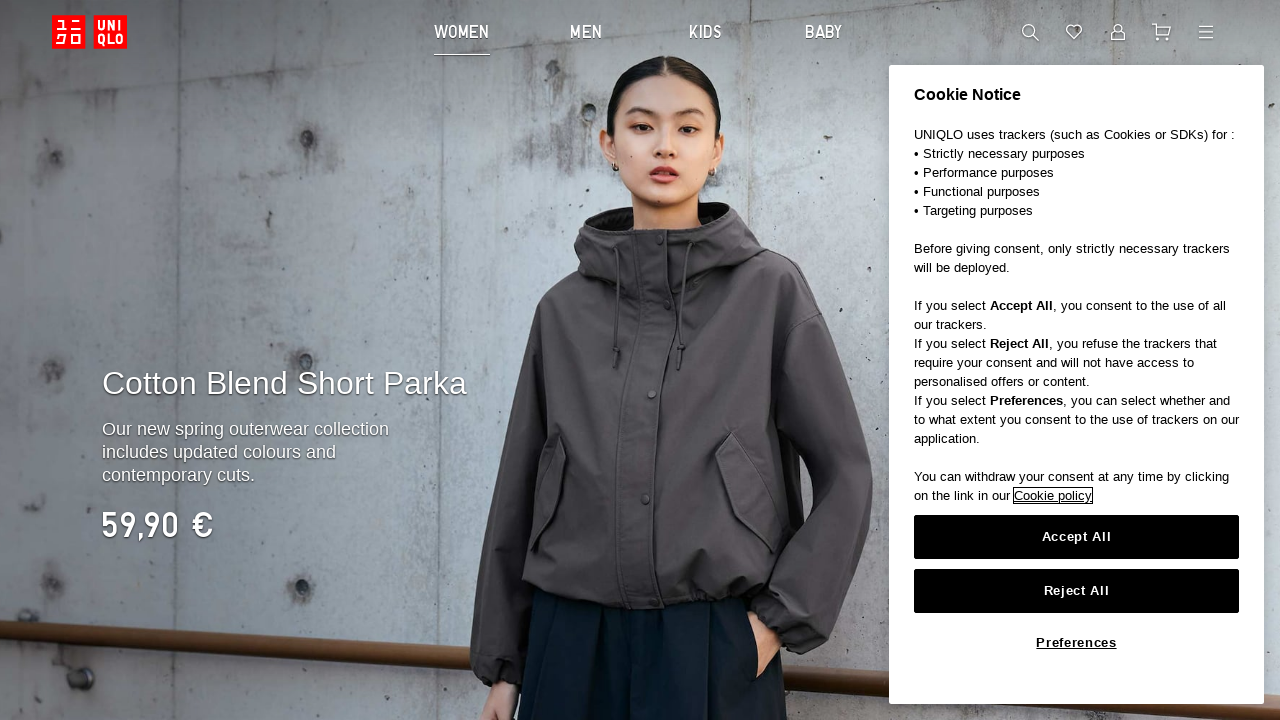

--- FILE ---
content_type: application/javascript; charset=UTF-8
request_url: https://www.uniqlo.com/eu-at/elgnisolqinu.js?async&seed=AEADJPubAQAA3rxFa11bI6yKXZsIZQZtCLypL_GQ9Xr_ZgnHWhi3FJyUrxG-&x-i1ysm4mm--z=q
body_size: 168634
content:
(function n(X,V,U,g){var cB={},cx={};var cl=ReferenceError,cI=TypeError,cD=Object,cy=RegExp,cZ=Number,cT=String,cw=Array,cH=cD.bind,ch=cD.call,cv=ch.bind(cH,ch),M=cD.apply,cO=cv(M),A=[].push,F=[].pop,x=[].slice,J=[].splice,E=[].join,L=[].map,a=cv(A),P=cv(x),j=cv(E),G=cv(L),B={}.hasOwnProperty,s=cv(B),m=JSON.stringify,Y=cD.getOwnPropertyDescriptor,cC=cD.defineProperty,cn=cT.fromCharCode,i=Math.min,ct=Math.floor,cK=cD.create,O="".indexOf,o="".charAt,S=cv(O),cf=cv(o),cP=typeof Uint8Array==="function"?Uint8Array:cw;var r=[cl,cI,cD,cy,cZ,cT,cw,cH,ch,M,A,F,x,J,E,L,B,m,Y,cC,cn,i,ct,cK,O,o,cP];var N=["r3YD2mFJ6vBqCzul139HNlHAOMGGyLshwvD1X2B0bbRald1bENVD_uXBl3hiAvuZTFk","ZbTXepulVwM","event","UOK7atz_EA2S7cM","Qc6sc5DqfwKqlw","Object","HemBSg","vnUcwT908o4wGnGWtl9DFxWHEcGs","SXpl4QY19ItZYniLvwYlbRDnYumkpMtB4oi0InsdRLNemb8GdOxyw_-LphZNB9_uIXtaRQ4r6u1pWEQMU32jqcY","kGBT9Q","isArray","nJjtN4emFQKZu5QDMI-s8Q","1G03uRVPlw","QhRwpA4alpsJ","decodeURIComponent","1OHwbZ-_","XB5m_0UB34AGI1Y","dsmJe_M","F77-eoOjCROeupc","QU8fi2ZD","8pS_Z8LmBw6Luq8","FALSE","-LHpaIiyORa_4PQU","kQ82_A","dyxxs1ROgZFJAhGd","YQ9e_y0o","RM3nboitQh22oc8De8a35co8vHIVIwLIag9Y79qN9CHVNw","cRRXgTcY9ZsjCT2sz2xRDReBUo3cwLsolbu9DAJRcNZB18M","documentMode","Mrc","Jf6xDMHRXVnf6Q","G6c","bv6PEfnReGz13rU","DOMContentLoaded","lCxlulxYuQ","dbzJEKuDIDqgwfFvHbWN_JsK8gtABCa7CDo9_qq_sQ","wviDGdfeNBc","kPKvFunieE_I","hDZGjGglxuwXEEmTjSI6ISD4Pas","tsDlQoU","\uD83D\uDC69\u200D\uD83D\uDC69\u200D\uD83D\uDC67","HduIOvn-eA","Cish61FovMYRSGOPvhQqRwPqRvo","nodeName","KP_8JYmjYQjIt7BdYdj5vak-xylsMUaqOlELoIielEnRbXn5pXH3W1tmNMbau19qsqefl7G7OSex1JWo-ek6Lw9TFX_xP6gP3_w0xofg","CdHMV6OJRgD5xYcDQ9M","yR46iw","ItTTFKe_HQ","Cez7T5-eayPO6Ls","vDxyyQ","onreadystatechange","match","KIyMb8XGRhrezMs6","ywcFyHll-aRCS2-KrG0","pHhz","\uD83D\uDEB5\u200D","o3NkvDw9osdleWqA-VA","glM","AZquN8DjQg","domain","R4mhVg","NNbMTLueUzai2IE","0Y6uA8TNNky3_Q","\uD83E\uDE94","dkJwrwkc4Q","Ef_hK4a7QCDF4w","7Dsl6FN2scdABSuk","cQ1pjiQUzKcLDmo","QKS1Ed7P","0cDTYPeXeB_s7e0","method","CeqETp_7bmY","8jAr1hJqv8o","eYGrDNbcAnSJrftILrOH","u3Za4TA135s","1iZI6hs1_4giOF4","B7u-esTqNXfcmrcledI","2E8","uY2MKczrAw","pjYn2X8n66dj","EGZ90B5pgw","status","LKjyXa2M","4QZ47AE","olxYnDcIxaFnMhzC4ldFEg2A","1","frameElement","Sf2LXubDSVzG1dg1Fqyz3Q","hqj8SJ6MBQ-btNxeLKaw2w","value","E5__MMXoOmGf4vJ2Js7_","dDUHvl5zmfFuCRg","\u202EqHtFBqaFy\u202D","ifTbbYqCYh3X","K6ixa5w","boixcw","FsX5dpbUNHiS-LZPM4XRm_1Y62FtO1nsWRkeyZKk9CigOBY","jD4I10FNnMh2BTi6nnJaOFC9F4TInvFV","XSZFmnNwro8yAz-x9XBaCk7eW8GAh7pq2Py5B2dGBMZ9ldsQUI1OrcXfuS5kGcSZfxdsJF9azf1GIQ","2nMi","jvTtMZbtBw6LjblMccLks9psr1duMkCwfUo14A","cAE","6\uFE0F\u20E3","TcaBUtLXbHjk0uwT","3oLMXremQTA","RQJb9x4itw","split","Gs_4Lo26","o6v9N-SBUnGarQ","cUY","Float64Array","6uWiG87LeVfU-YhJL7Gl7v5wkFRSC0aKSnI","FKambe3vZzSzurw","eVRzwwAT_q1cczX9picwRyT7","If6hdsP3eWjZ6cEAeg","gB09kEwsyg","RTpm8ywsnQ","APqWRaDsJwbm3blyZOPSwMkZ11so","detail","6TcT3GEeqOwlT16liDQQeiA","\uD800\uDFFF","1bKKI5PGYVa3gIM","cSoXr2x6lvQ","abs","wl8","all","i8f0NNA","BpOxbsjATVbtxcovFZ6xyA","vYzEUquWOzDFv_0","fsw","interactive","TLnjbo20","KQR7w0gssoQgABCKjw","4La1bcE","seD-KqW5aD7Ttb9LYw","Y5HNTqv4LkCo","BIzafqmuGCmrpfo6SA","5XIInHd_sNNuVw","SbbhYI-i","XenFdKrB","SmUAoEdR0vlraTCQ0g","lh0t815tqLM","t3wjoE5zxthkJw","QfLQbvPzWEU","3re_J8rvJUShu_Z-OaazwqgOuStyPg","Function","Kqn_VZGVRSWI5Z4A","NvbAZ6C6Wij8xpV_StTak5EQtQR5PmaVfF1E1u_F_nbxdHvhuSu1Jl0sMN34mElW7LCp38bwPgDVsqGkxshHMnh2Px2J","DiIX3DskiOI-","W_iYGa3pAGXEjMIlJKyQ5v5DzQ8tBH6dCWJu1evBogOWRVHJowaaNRAOeuCY","eW8u3ilAs7UaL0S60xhABkj5a5im8oxSz7b0R2tyLok8w8NdHpNs666jq243BOuTeEY","GcvbGaqFSXPl39AnD5yS3NRethc5VzaDWS0FgeKtpGe1HkzqxU6YYRo2DKrh7n5x_YLqsovATkWuoOX06skeEnYWHnSX","MS0no0J2oMgbMQjUrRwgVA","HdibPtHifTw","uXlTyipylNkOQxbynS17","iyszm0lNt_UTJm-B8A","rY74LIq_NzI","\uD83D\uDC70\u200D","forEach","ZDYAzz0jiPU_","querySelectorAll","A4zRcKC7","P__JbqmvUyH1z5x2C4WF-5kayB0saSycdQtMyOTf8wmLMHH6qCytKHtWP9Xmk1Nbk8rg1MrlKB-W5vPOw-oIP3V_NF_AAJRiyMgG0q7waVlLZZQ","HA9BgyMKueInWXo","qY2jfeGbA2WMog","length","VG5g7Q","XKO6c4DGTBfJ3A","5ks87DNNxJU","vl1K_30G0JJuT0mzpw8AVxOGYdmv9Q","km4EyHFe_fVwS2-LoBIGcnXxO9_1rdUPqLjud0hFFfwY","b1dL4TUnypslcw","s-byLOeqVSbf","cZzMB76IPAemm4phW_LDlA","pt3XULCQUCmc0NwjDouA1ctPxlkKH1_mVi0Mlw","url","T5TKfbqyeT21yK4lStrNjYAamEMwfD20Nws","CitSnicboL46Cwr8k3JCHh-SWcU","cAc0uhk","7o7EfbmpeQy8ybU8OIae67Qd","H6neDbXyew24hqsjAaq6yp8pzFgEBD-pIDo47aPK0U6vRTWH3HKeMAEVPuiy_RkTk57rttGXBxPT","OSQwvldOh-csCGjTnBMwZg-U","9","SoznZ4i3Vn8","y5HoJMGTEUHb94VM","v-LaCLS3NB7bna8","B6KbevniF2Gpucc3GY3Hx98N_UohZ3eIKBQKy7GXsTmpOjaz6nLhdQcxaJixwBoYuOL6wpa4cEnI7fm5i4cVeSwvZ0Q","getItem","TXI","aOeQRqbrOACuxrh9YurWiMQDzVwyVme8MmJJ4OU","KuXfGaGeWAqly9tiQaKD_ItdxFEKRzWQXg","EeG7asHmZnXQ_9kiE5C18_lpsg","HoLyQ525FgiO4Q","R6vKE4S4dCo","SubmitEvent","4bfQ","JcXOArHnQl3p","log","Yxkk02N_xLwZMh3thns8Uk7OS7E","jj1g2ywNw4oScCCVoDo2XQ","i34hnUV18u8zWDe6-FMUM0rXaeqj","Ld_2VJmDWiP8","rBs","1D5A1iIEmbU9","y-TuL4eSARr9","Wy1KiC8Og5kWFA","fgxe_CIZiQ","\u26CE","bbyhMtbmME7CpqtZfNP2v4slpj58YQ2WJlts97Q","BbXAeuqpfBQ","tagName","07b4ZpWkFQHKu9ZCe4Cuu6gw5CsGcxPVOg","hidden","B3sAyX55rOpSbnyV","goU","WD5tzx0","99D-c92GYgM","pGIKwRN31ux1ezQ","sin","nJzALab4Yg","BfD7TpfUGTHM7acR","fireEvent","Infinity","WSRq0Q0M","location","map","indexOf","XTF6tAEtjqElIhY","BpGvMM_4NET_qvR8LKo","g1VThUctm75gTg","To3Bbq6pLwm8iOA","VRtcmXY0hosbDmOx0EFtMzQ","svg","NcKmFc3bSBbS7osVJPG-","W97CGI7SZhE","Nv-6GsLIT27ZxboWKJKz","e09zrBNc7ZlBanyFkxsRYy7IDPXg","nmwD3n1J6s1PGC6M02FF","VPDXQYvIAQ7RxA","j1Vdhgs","sndA6hM","SfrPbJKsdiPy5cM_Qg","[base64]","ulgIxmxe6u0","tcyyJMz1","filter","auvWfLe6","94KJLOrnQCa5j4FoRdDd9sdP2RJ0ODKT","s34CmmdP0PR_W30","form","e0ELsg","function","RI_SBLGSajeY","xXwPo2Vmt-VtFHvk2lg","MUVInDk25o9JGwjV9058Dw","OcmPMdXxSmbi","zcGQHvvAJ1n76uQ","ZyR37gYvhZ5JN0jK-V10KA","iz1XgUw9i7czMWg","KeHEB6K2K2vLyuo","FfmmDN3PDk3evtVXb-zwjfpthz4OR1-PWjh698L9","EoXNFZud","W9WiH8ryR32n27Ax","_jB6","qUd3ywBgjQ","substring","iJqgB9fZOHg","J2cLmndFgw","\uD83D\uDC79","data","84y-Hd_XMWalvP8FeITFse1Jyx58EijXDGEkiZ-3kGHNQQ-x6lLAXRhdVZWL-wYH6a-6j8uRUFTxprm73A","6NzvYZX9QkWe65Ep","TNeIO-b0KEry3-I","HCpGhzIs6oAFKDI","qwo7n0tiksMbNwTItXk","ap2SVPk","QeCEUfPUGXA","vszWGaK0Kj6lt6RHcObToKs05CA4dC_lfmMwqrE","8SkAjxM25pNrVno","left","huPYNKvoYho","WR0V12AniJE7AQCgzz47Lhal","sP_2KMyeaTLH9bcZR5GlwPwk6WMnLgqkaBAQuc-o9D-hPDf0tTPmDXpkEA","EISeS_Hf","-9qQXOLa","j00buFZs_8E","SSBPhXwHmfpjbxf_wigrYmY","readyState","o2g8-XR_58BBfkOQmx8kdw","sort","K4OjLMq5Y2G3ved2","createElement","a9zRGe2wMQTn1pM6PJOE5cRX","gxRA_3wBpp48T2SFpBcMf0H9Fw","HFMrqlwgh_k5eRg","hjJ1vQkbm58ZNRXw5FlaLDCjdq60_5ld9g","UQJsqRMhnw","F1ZRiTcWj5c","YfCwZ9PkRR_t-8RSew","_KPFZ_OIcyaswP11I46N_4RB","lRgWvTtVmc44GSDy_FVZMULGFA","lastIndexOf","v3hypwUJq9ZsZHqX-A","push","Qr_MHw","XjVfmCscug","CY3m","RzIqjVtFpg","Proxy","which","r2FM92Zt3Oxb","v5n_U4CBWzKB8ZsFLA","6tX2","Kk9__BQq7oJLZWKXoiczeQrnZeiu","dsKXHvHYZWOb","a9OmftuvbTo","\uD83E\uDDED","bvKWVIv4eAS9meMnWuXVhcYMkyY1Wmu-fyw","FYHyGqg","iBIppHVjsMBZ","d3Ybw0lppvFeZmOH","mJKMVKW6Rkm6gdhaf-LPrZEf6x5OT23RHg","s1Mp_2d-1tRhfQ","lXJt9AZLoNoneA","uFcEg3QV6p1sTw","global","jiR6xAxi","gg5Zlw","ST0Mwy08xtwyD1fr7GZCIxGaR57Bz-tVjb7lVWwKTIpa3JJN","tBJS9SUhvL0zF3Pq2UZfFAWAU5Gi9LVx6c6gU2hRbpA","E9X1W52TdCY","mRgA7Q","upzgHZO9ZR-Dr4I","innerText","n2c24Ep__t1DZkuejwM","OffscreenCanvas","Le3SZKmuQhn8xQ","true","u0UgwH1fqeVBTQ","height","7Y3NarqiIyKsiOx1DoGW6pscuB5hNWnsdg5I2_Xd9XmIfTmy9mXydzIJOtH1niNYz4qQ18_g","KoyaOPfZIA","57nUW5LDXQ","qvvuZIWvLxS8tLdTPbS04Phsqys3PzvXKEtr5Q","YWk","_5rHU6ONIxixkQ","yl8xqQ1Y2MpcZA","apply","fSFSjmE9gdBiRiLZ","^[xX][nN]--","vq7jXImtSzSd","Q_3mEZHDNQ","zYjRfKWsIjK7o_xtFJc","number","eg1uxAIo","XWQtqns5vsxMfFex5XhJN3eFbA","xd7XDfC-UAPtyIwweKKD","XD0-7jdEv_MMPg","9BRAlj0P3JEhCz27","Yjsf3W5Ih-NiaHM","jPS9ar_cHDfB","Ks2AdsPzbA","width","NP3dfPqRURQ","IY3pYcCxJQWWpIhaeYq5","AvzpS8infBDB-ucXDqGn1bw-7XwJQQq0QGp76Mnr12ipEFvBkAHdIwEOVZPF7Tgy5YKU-fiXDXA","description","e5XXZ6SjJD-3tPZ8CJqf4YcdvxhdMmrhcBU","7_-PU6mO","uYeaB9vDH3qynNNFCbGQ-qUIjxtPDDA","performance","MJu2M8LjJVO3","Ntc","pDFeyh5Ry6QiEzfcxDg6VxTtDrvimvFu6v3BLH1dFYU4wP4","{\\s*\\[\\s*native\\s+code\\s*]\\s*}\\s*$","PuG3Y_vqSVE","oghLmj5sqr8RMAymki4VTxriQcuGnPUn","8-eVQenGOHPc7fYKAqfO3_4","JuWNQqf-U3P08qFd","rm9211Qy75RUbkSOmT82ST8","querySelector","empty","6DxawTMUtKM8Dm3s","iBNxz0Mk0pAJ","BJbFE7g","ung0_lJyx95ccFqguwU_cnTmLfTysNAUo5jUZVZDCOAJ5vRiNKRxwZ3juVpDKvCjcywVCBUgvakqWQEoL3b06cvw2PBkm3DcQA","sqjdGemdDlH354VwULy-","6L7MdImkIQ","3eT_Ir69ZA","92QSm2pNseV_XX8","TmA5t0JpgMlVdg","body","yFhRgChlzN9oSUTvmn5uZljqS9WHxf5L","ezJIk04rteV_RQfV9TofUEbIRQ","MP3Pb6-tXSK31Zo","bDtD2wEbgNkhKlvB4CNr","0FM58G8","HfObMvH9","-fPJDrnnaRzd5P8d","gMvhKNTNCiPD-qs","AKXneZOJYlOP8Q","dIq5cdbfWVj-3twm","isFinite","jQVc_A","XVMAx0075dZhSmPt2FJlH1qpHIrW0KI","ArrayBuffer","Element","iterator","yWgKonJr8aRpTya_iEYQL1Hbbcvn8rxqsYiICD0YJ7ZBtg","M7c","JtbccvyMQBf-wsI5","call","WOaLUJ_HTC-nvM8","waCdUMfZGGOcnA","2kI141o","children","qu7iKoqGCFOvlocsUdr3tpROxQgW","undefined","parseInt","DLqDPOfgGA","rEoKrX155OVrTyuygR4HTF3YC8n6rO0rsZaOCzAJNsg89PhwMKwjt-Ph-xclR4WeUn0kT0B3rpETeWt5BXaKoPbI8tZChxPgTUSxFCx15N2Ep1Yu-Ok9GA","F1F_7RM","Z3xGm25WyOU","qZvsMJ-qUg6Br4oaJsOqyK4qly8","SQ1xoCsJ5uE-","7bS3bsLoKkOD_PsWKpavwpFz0nQyaxqTdDBGr5OPmEbvIA","rAJ64BQqmq0TA3u2","DTol4nJks60fZG2Q","EovLOc2qXFv_wA","MtjDWqmGTg","IgA","EdenJofqAn34gcIsPLSZ3PND1AYyOmedAA","parentNode","jkN3vEs28J9HYw","vmIBozda4P90UXv4rxEOSVPXBYP0r-Aor9ySADYWOYI1__x0NbJpv-yr9g8qTJuRSjc6TUtz5JkYYGQ9","axo","rdnPEIeaSFbwh4YkJZSC_Mg","VDw","J4jlO_ePDhqRtMEwWA","rXtT-TAh","put","wRZCsi8vtA","KWYWoUdL0v59dDeqxVBcBkzXb9mB4g","YlwenXFuyfd8SGOv","name","Sil-txcliJ8cKwjh8UV0JC-1bLKx-A","2BA68w","__proto__","4x5M3Csuuow","Symbol","335O-Gp7lMU","E4GdR9judwWfpq9C","submit","rs7GN_S0Uh7QxZ8ocqo","S-yC","dKLuJIioHQSGqoB6Yd_lqK489y4oagrOeUIOv4yZ0jrTLji58mi3BkQRJYKe7RNw97eEm8_4ZGvN2Ieo","FWEuhERf1dYKSQmI_Q","S8GbVPfAT3riieMSLaqR3g","NE9YjTkhwphLDQ","5pbSZqGqfjCvgrs","CustomEvent","bRh7pUcOoZAC","Hf-xAw","o47ucL6lGw6NoMokIA","koqCJofEdEe1lQ","tkQDhmFv__Y","prototype","appendChild","YQJYgS0erA","84rhNoWnSg","Int8Array","I9zVZ-uHTQ","CxIfxzY","3Uhrp0AE65coVQ","6NvXF5ObYizI0MNT","iX4Vm2JQ8ONH","6UJd0TgN0bdnUhiU31VdKkHPTM2Y3PdTkuimSmxwPthOpvFUB5J29ouKxHZyEOHGcxQyeQooyJ9UXHV2SVnC4w","D0NdgA4h16ptBijz2Q","OfHlXQ","FfOjYfruXmTP5ck4eomn","9Ck091FeysAwHlyxuw","QSJ9rB86gcsfdlS_qzglbHasYbTStslArpCwKEAPHuMB4rcdO64c1PGL4UkaHpGNAzMJTDZ_vs82XG0zKznh8ZI","4a5d0e63e0760972","YAJxnE4En-RccQz8xzM","attachEvent","B63bQqSeMg","08yrApOj","hxxGv00vxPd2WjY","e14_hnA","4wA","nH42iFdB4-Fs","URdQyhs","cos","lGQBmXZg7q0","6zoSmTl-0-kmHEI","a9bPRq6fTyKb","5CVwtRUM0rwXJRs","iframe","vwJs0i8IraMwAg","0","File","YPSMV_LoPn77w_daQa7GuQ","YoeCWIDbL0SksNJRCu3frg","lSJNwDwHk4k7JVKD","AwJssRwAqa4TOQv5","CJzSZPk","onerror","ZrD4JZCvFD0","FEZagQMZwbljEhjiw3hdKWmdN4o","yTlp0w5mgK0FDG4","Wx4o8BkCoZ9QO3yQ4g","mpqJUfC8CBapgIc","Iv_PVe2BBg","mAo","\uD83C\uDFF4\uDB40\uDC67\uDB40\uDC62\uDB40\uDC65\uDB40\uDC6E\uDB40\uDC67\uDB40\uDC7F","pnlLy2cGhqt7","95WIFOTbGXDs","xRkY2XU9iMov","PObiV8alHzfW9OAM","max","XdSpdNjkPErh2MkvJg","hIDKW5eGPCs","\uD83C\uDF7C","YfrlaYC1aQ_f6qAsZ-3lkvl39HUgZE_rKlAe8tTIhmD2Hlv9uSvITykne46M","F9DJZKatWG_Wzpx3","Promise","P4zydIq9BhuEg4wROJuj5YhfhXJ8dx73","[base64]","kQo39lwGhsUjFxny","1gwlj0lF-ckAfiLT7W9kG3_scLrIj4Qq0g","lQl6r1AL","hHsR2mxd9eBbXy7N","N_3bHLKeXyjv-cNQXOHZhYUCvjhXBHmQZHs7naWi","QV9hp0JB-5Q","6W9SyF5IhA","4y1bsWgQtcNrWg","RfbVHr8","edS6cpzGRz-bqt0CZNvoufg","c9mHUp7jJQz8z7ZmfOQ","getEntriesByName","Rfqza8KRUEb-3Q","onload","5pKHIar-NkG6lJ9VSs3Lp95a","target","3w83iF5FuNRYKDiHsGNXOm_nKNnW","o2M","HN7kZw","jZHfA72GKjqnnLt_He72gpUHyXITSSzPWXUkgrim7DI","6e3YE_WrWzQ","qXAT0iVo5Q","yJjhMJqkNh-qmg","waLpP4I","cbOlfO3-EQ","bHIOziQY14pzDwiUzHAKc1HYAw","Reflect","GrDTWbaWMSOx","cT92jD8NhLQsVFry","ak5-6gow9otZ","TbDMW7yJeiD-i7o_","ZMu1b9zlT1ySyPI","_5DbCp-XGwA","T97nPpGzajnH","xL_CGdipb1e1nf4","2JO1ENfEH2CHr_5YK7eF1g","SVMm4FV_w9JrSQnu-1BdDzO-Zu244aA","Wkpwol0vjw","yAAy4Q9WudkPN2rYhw","fAYu5E8","ABCDEFGHIJKLMNOPQRSTUVWXYZabcdefghijklmnopqrstuvwxyz0123456789-_=","fkUO","message","2md4pw8","32tEgQB18g","set","rr7lMYOgTGSZgpt8Xg","5j16rE4","c1gNn00f1vR9TWeU5GloEwKTT6fh0KU","MPGzBfLNWV3S4accOKGy4-hruVNJAlyWGQ","JrA","ptHiLfyzeD7d9bIx","IdSSI8zNEw","hiJt8RpjuosGHRnB7REe","\uD83D\uDC68\u200D\uD83D\uDE80","SIvbOOOObw","NANlsR0fk4INMRPt3E94PzCm","dispatchEvent","Ocu9drnD","b5O1PMvTK0TAn4E","AO-tKsjzJ3Y","ihtT0zQ","UTFhpwQzmfU","QemxScfhBx2U","uiNypAlZgrEZLwCfqwAKfCjQePSuqcYVkJeJUQgzavJW8pkyaYsom_itx1ceSqO-IyhcQyggsb4qHD9pNny7vfK8iw","WeakSet","vThFsQkk","6pOcVeX1DAOZj7NiDQ","62MGm1BR7-xvTWvq6GFIEhOQXea_wK8movHZVn4","8b29Z8mYY2eJxP4Yf87cuuw","close","GsH6c5qCfxD8tQ","jksA0V567e5AQHGwlTU6TVbSMdPajg","NMLbFOu8Uyf6yZoJcO7KgJEDoxhHRnaATnIi3K6q6j30BUzGjA_oNkQWUKf5hnlQ___uqpryXhfZ","AB4","HnUCzWRL7f57DTCB2CAlWVvPFrzcwvABm7nnXQ","RrTrUIaEfH7C6oRRYA","7Xdj10Q6-o9aeno","6rGge8_bIUrGib88","MCNm4U4v6oAuYCzc","xG4JlTdk-dlgWXnLpSUUSQ","5PiUDu7Qfn_q3A","create","NIs","I9KUQc3DeV3G6w","gAhN1Xgtuv0-UnY","CSS","\uD83D\uDE0E","Qs6KUevGNknk0-xzGf-yzMtKmA","OPCjIdLoW0LovA","_JTid4C8Gweuvsko","y3NF4iUj3615QxD6igIabQXTQ9Cq4qgNrcXTBWpTdsk","zv-fFuDV","initCustomEvent","LWEg_EFix9tNY3Katw","OzAcsHZGifYpSHOxjBFSEUHD","aYuOSYHiCF-rnstJM-nbvLBTmQ5N","ZbuGU7amBArCsg","izw49E5G","3vmOBPnHIng","enumerable","3LqSKt_oPWGy","NURQmAsdz7ws","\uD83D\uDCCA","PQxKk34wxPc1TGQ","^(xn--zn7c)?$|%","bisW2HNSlOoGPQiSjCUbRXbCae6bzrI","123","WZ_fAqT7NA","xkBW7x800u5oQx3agRgYKRWaQ4ai","setAttribute","5LD9NM3wBQ","s29b6z823bVRShr31lFH","IdeOBObLBXLZ","omkp-lF63tpUeVS5uBQidnf7P-H9o9gasJTRZk9HAA","kC0GvQ","HIu6E_3eLleQ","pnk6k0p_2fRWcRWFsDg","3Nv5XpSTLi7ghdMOMq25x6gwtg","IPb5ebKnRzb7tI5EBIW58Ps1oms","nsbI","jYA","awlm4A0iiZMbJE7a1UxlLzy1","T6zPOoGmXgKqqtMUYdo","unescape","OMXkOpOFLVbl4cA","MeXfFa6QWDLq2MVMUe7DjJkPshhQA3qLT3I_maiu4X_lQgqY0FyaMi5UXbe30x1K-Mijr5CaSVPZu5jrlYcqTmga","O1QttFx138QTdVfb4Q","BrmGCazfS2CygcBLC4qb4g","qDI970xF2LBNSkaamVU","1hItmH9eudYRLXyy7WNlDW8","OM3fabqnQCDzzYNmG4iA2owO3gY1bjY","PGBBxkF0jMU9AQ","Hel$&?6%){mZ+#@\uD83D\uDC7A","gGUMiHhV6eVtSGXl129bDQ2JU8S5yqMonPTbSWZzZIJ2ldN0H4IOrJTuzG8vdtmoYRlLJFYEm4k5cUViZ1WHm_K1w-0JuFiVOg","lUxRyiAW3bo0XgOO1EhGMBLcXcePzec","iw9RzzVzsto_Cyv0nCAuXUPhVdiYwvA1u7bieShYTtk90rEWRaItudCJ6351bImW","7Uw8kAZgsMxPKhM","L7WOX__Tdw","Y_ulBZD2VkHIxw","9ZqJJsb8F28","e2YN0lkNj-M","3CAhoH9s","3EICjnl9","xfzXRZGpThvvxJRAGZY","-Pf_Io3DY23N4OpfL8o","4siqDOjlRUDE9IdpQA","8B1z7wk-8a0yenWa1FZ9EFymNv7I9JM","x7D5eJmtchDE8bE1LaP93uM67j8-dVCgNUtXvJ7Zzy7tBBG2p2GFAWU","-5vCZafPIR2pp84","stringify","RuCpEM7hXUGB2YoJIJWh8Q","Qj8Eo29ehu4m","createEvent","oH4-mUlN0NFfex-GtSozeGnsP_3OmNkfhaK6PwQ9AvwIwMxEBJgXg9fVzyMRc7GqZkkQeXBJkrI_WFh4c1ukxIOJ","zGgh8kxxxPxffl2_og","2lM57wpZj6hZYybQylxmaXqsY_I","T20-2UU","hTEl5EMG7fU","uQUdwHETprQ_PTqD7g","input","4YGLO7PUFH64lb5zcw","FEctpVdvzsRNZErZ","Float32Array","F_6qMorbXwvHpoQFEcw","pwEHzn5S_dYlSH-hjCUVUVXPCtPAhvszhvaxDQhCHA","JOCVKPXQfUrp1g","D6K0DsTUPVg","1VI1qEhC1cRL","d72xZtv0ZH2Xqqo","ICsh8H53o8Q","9AR79BE","BmIfqmZE6Pd2","qKTSEruVcmKupqxHe9-rurUW","gb2QRw","RegExp","iDJMj28t","pkVn3AI","aVE9pURfodJvJHOViQc6","iB5niDobs64oUVPbpA0vUwOUYITVmv4","H11WnVE014htSQyQ_TIGXFCZQ8mG","[base64]","JIneQa23QiuLz5d9YA","gUpdnyYOug","lUo49CtawYM","21","pOX8Q8LM","\uD83E\uDDAA","tOrvJZq8byGayuNy","iq6hYeP6L0CR89gEJZWtx4NNyGIieTiKajNC","Yb21I__-MEbeua9WZvz-hK0ktDt-","clear","y6PwQYGCSxCKrJBeag","now","FqfFcpSxXgGqvdMfZ9qr-dIgoA","kF1d1DIXird4BxL6xWBGJFHDVsn1gvpVjabQNHluY5o","knV-1gED8YdQdDTNrBQ","u8mPPuTpMw","console","_gwL0ndl99pHamyFtDk","JSON","LIXiVd6qKA2J59osJg","EAgbm25Wufg","RZWietfzNQ","2IjTCKyPJwSXi4J7EuQ","getPrototypeOf","NmRKjygjrYJdDSi-5X16NjA","f5Svds7aHHWov4sRBKuCwfRB","kb4","cZC2bMTj","Ym8irWATpNBBfG2y9A","85bLHKyMBSG4mr5Df_vdk5gfxR0","6fznIIeOGVCQibJxTpTrmQ","fTQOoENtkPptFii0j15_D1zV","navigator","hitwqQs","vl53kyUzgPNMV1W-wjlpGhmK","96fBV6OEFg","3n8cymNs4uBUVDg","TREav3p0msQ_TUCqiQdLCmTNdMCx6LEi4A","T2wMm2lC","U8XkSoWaYQn0vKZB","vKTeBLU","pRBd0hlwww","6ICpHcHeMk-noQ","E8TnLd2naQDb6KU","7resffLteFWZ7sdHfY66255Wwyd4bDDBMA","DBxYjHQ9","TK_OBvnSBl-u2cRNGOXFrosH1w0PTHU","type","QJrmWNajNjKK_sQjL7Wh2O5b","YCpKhhcGq-F_ASq4qksMMjalYw","SW1Zg0cV1I52SByJ0i8ba2OM","defineProperty","dr_ATPm3bD67n-F1affKh5IfggIpSCj6Ew","wFoZrn54","qv6IONfsBlPZq54oc9z6tM89gHI6","[xX][nN]--","dxtl5x4DgNU","ODgem0hXnA","EEdZyCsE7711VUWXnisZWjrXVN6tkvt2zw","Izp1","UNWII_jLW0fF4IMNTPrim_Jk11wdRh2CBGcnqZipiw","HmRd9SUk-A","2AMNynlUhvt3KhqbwWhcDQ","xE5RjjAC8K5mOhvI9w","characterSet","9_X5TIvx","0xwA70cR_ZwoMA8","6qbHa_T4Bhm5wOlu","Jc-qZb_QbEzT3I4","SrbFX7qwMg","G1pn2goGsLV-Bl2arTsgVzo","\uD83C\uDF1E","WNrlJbKiYBnu9uZheA","bXsWx20D2o9wCAk","3duybavDEiPe_Y9oTg","top","nAsH1m1n6rBxQ0eAon4Abw","\uD83D\uDC3B\u200D\u2744\uFE0F","kU5mqhk967RCQHvU6BEwRAugZuiO47Un7pM","HKuMWuCuCEi6kopmVP7jl9As8g0ZD3mfaWh3uOPLlnivRi6X1DiKPnJUfOim-SlHmcz5sdfeWEmg5ZnTvIVEQg","\u3297\uFE0F","V5-vDck","XxcV42hQg_0cVUM","aqfsT9ySQRaaoA","oNc","uh1s7wAV7JAgdA","L8-IPun0XX8","writable","duWkEoaGL3XGpdc","s1IDv3tr2_t4","vE8TyH9a98FrRn26wiITRF_PDJ3TjOA1ibigDx9IENVcwsxBN9BPr97r83A-MImNZGV_PxYEyuJIIAhBc0C12raQ","multipart\x2Fform-data","T9vwXJ6VZg","mREK03FI2_ENFxj5lAgNRF7P","\uFFFD{}","\u2615","ceil","Array","AEkkj18","M_CQ","qN7dGM4","MAor9gxp2Nh3Qgb24EVB","round","\uD83E\uDD59","_sjmQrOEQwmBxPI","charset","_vOBKvLAZ3vkmI83BZHN1NJDlEpiI3TjCBlxlKiG","zSROxDYal6s0","encodeURIComponent","configurable","1Fc7","47-UUvfYEwSnysRWSdzfsZVc3kpyAWzK","AYmFHe7aEwaeuPw","u0E16AFz7Yo","iPqTX_noS0na2_QBYouC-eFl","KrbQGraWIzq4lO4WGqKSxdlNhxBbEXC5EjFggfTro0W5CC6XyEaTP1VcHa-30j8J8sn2uoHaU1yX3qyvjZ5KbGYUPgCJT9JnvsUXwK3OCVYeWfidESDNzW5aRQIFLMLzI8ofIakWV2pOnXrqHgc49-Wek2u8E_Tdv-pT3fJEn4JEcqFFLbZMbWTRIw","408sjhprzdJZfFbVx29mH2-8W_GPwYgFmP3oMhsrFJVhmpxGAIEQ1_u60z8BcQ","concat","setPrototypeOf","sD1Yl0VElc0uckXalQ","Rf3LAfeWUy331Y40YOXWmpwVqBh2XmGdW24","gs_mJr_EfDfX7MQ","^https?:\\\x2F\\\x2F","izdU9mITtag2Vy6tvxceZxfEI4n5v-Y_7A","tvusb8bnRX7e5ck5OJyg7Pc","eqvJfKO4fkSB6A","oJ6PW9DYFGqy1Q","RKSqPdnmMXeJzeoQ","m2Fj014Tww","C_Q","Cvq5AJ3HTmo","aBxJ-AQdorliKA","443","Vy9owgQm","F4XjZ42zRW3Yme0","x2RUyWgKiapv","1n9CmT8oifdZVEum1iVsBRabLdfMkPM","Zgo","string","3wlho3oewg","B9P4Poejdg","arguments","pg195DF0rpkNOxCtrhEfeTvEN8yKpssUmZm7VBkmb-FCspYwY44rjw","every","UigDw1dJmrY","window","FNS7dJzVR0DH6o5uEY699fdht39ufleUKRNCq9vMiCmTOWvloSn8UX87douV5xknluuJkr7mOXa4w5uApqF7IAlwU37rZbQEj-kgppW8cTx0","wYH8YNI","nodeType","hB5f6yQqsfg3EHzr0k9bUR2aVJqv765089U","cOb1SIOfdDCV3r1gKpM","JM32UZWXZRbg-a5RZfzlug","zHM4s34LkfE","-syRX6LKc3fK96NeAaKV","qwFozCAQq6g5DWOLoxQVRkXUUu-B3g","PHVR5R8ozrZmWyjMngU6fg0","Rng","e4r1K9iIHjaZtcAdDcrnt_gm6ncxKwvTbE0Sutu-8T7WOHOt-n2_VXVmEpibtTwjwqra3OTjeUn7ndQ","QikAo3llhPkgW1WunQEO","object","parse","7AIn4Fpu5s4LfW_9oxA2eGvtHqug5Igr8NecTgkONcw","SXYfm2tG-vZ-W3b2xHxIAmyfbJSQk_MNnw","Ozk2ilt7vfE","GceCFuDbbw","wEZg3BYa75NoSSvH5n11","tZfWD-mwYWyjyv4","byteLength","String","IafCRKmbJiGinQ","QdL4LL2rKELt","jFpWhXIX","UNDEFINED","oraKfNXYbw","J86ibODoQAOr7sxbSL4","R73SWLOiFiqniKlnTKCdjA","pVkX2Q","Int32Array","N1dtpxw-6oBYanf-qwQnXyq-dLq-74s5_Z-MPBgPV7skqvFzKqh52ZzmoURcKN2Hc3AdQ0B65g","floor","n2kdgWFzk7h1HAb71Q5JaiY","aMS0d5nZbj2Oqw","done","NG8","4-SrG5_GREPK9IEP","Intl","WN2IX_vdMg","Safari","d0wzuFRh38s","cGR3xE1f","GdS4F4X-Q0fRyd5GH6-37Q","Rn4ZgitAps56ETs","Kcz4L6ytPhnH-e4XeQ","ZgkUoFx8mw","EYM","xXt71lYz","wui4","WzU6ul4I5K4","4hcw72R8pLgLYWbF6XpuGyLq","HR58_ys","av-UDfXNZnz0y_lq","lSJNwDwHk4k7JQ","9f7hYYGrbR7fhKZZI6ucyusF","DU4_sn1w4tBJ","MQdBkWMh59E7Ckip","fromCharCode","d9TOBA","p-XLSc7FCkWq","XMLHttpRequest","ulkFiXhv8-dxUnmxujNKRFCIH4Hoj-k4kfviGXA6OMtxicZXAZkCrNiNjWA-YbiNZR4","Qp6zeMbVSFLA9d0zFbWn0s5ViWNXGluXEQ9cz8M","VV8tnVE","0lNSgicnjKpmXkC3_3BdFQGqOszX","8aLoOt2ANwE","QTkyr0t45NoYKng","get","-WQKyAlnsZhtRS3b_GhKVFWUS9A","79A","VTV10gIam5oUMFTNtjkuUiOkAKbZjdFUzrbwY01lTcEwxoQdV91Nz7PtgmlNOunlW3EGJS0Uzv1jBg41OQ24gsnUgZd75Gyqc3W7","open","UrakIY6zCA","-P2UGObRbHnz2KVaX8TVl48HhRNEEzzuXH9ug7Ks8RPzaGPAhAD0ZQMbUf78n3N7v4K67IOVBA3B3ODi25wKK2RTdVbDCII","F_r4XoWOeRHY6LlGILOAzK47_i0BQgaKVDx4487o0g","src","a7eTJ9foMlehlMk","8Udjrkop","self","94qyVg","af3aC6mCHjCY7NwiZ-E","Uztg2xwRgdcCaRr2-j90QyikBbKfzskYzubxeURqTw","Event","unshift","OMGIBtCO","host|srflx|prflx|relay","IVFIrHgz","closed","g14azW4q--9GcE3A22ReDw","KYHFMsC9QkP52bNL","xL-zD5Pl","akBrpDBN_LpZbE2UpgoMcyU","hzti","4bD7f4KdBhWErqZPUdy5","QPWXWK2sY1Ps1_Z1","X8TRDvDxThz71N8iKLyP6t1Lz0IBFSyKSzYsk-THllCdBgDFikWuPBoCd_argVEM","i728G9vXLFuFgegfFbK9wuFE0mwI","UrOLUOuvSUukyN8oWf_pnN0xoUEfF3TAfyQ","Xc2xBcz4BlnG4co","constructor","S9utYdzwGgeC5t04Erz11c1eiWxJBW-6AUtQxfg","27OJQ_jGDmS8jpMaB7iV2s9Z5E4GVSzdGSRpz_74tymzABSV0lKWPXgCRaC4zDkbkdD09dyYW0jeuOHOnspJQ385YhWdUspg_IlWqfGGQB5EBPaLFjTpkzRtaFxddA","LcPgUYjiAg","capture","TRxclTkQo60-EwjU1WxfIhaDfZyH3LJh","uQJBkCEUorU-JHmHnCAcYl_IBYbUhtA1n6bxDXtkJdQ","Yq-XSvDGH1uuhoADW_PZhNxfqUZUFXfOEA","VigbyX9Fg5gFX1Xa","LfjVF-C4UTK76YkacPb2","3bXxaI60DjSbvdhQdQ","slice","PuHCUav0CUOozY5IDrbrrsV_","896PV5DqMSLozLZHf_bS","any","70","OMzAbqSiXg","cMWES-vJe0XR5_YGBaGN8c5QtA","p2AlhWJi2d8DQBWLvQE","toString","A93ueIi1LQXU-uQrbOf3k-9nsA","10RN5gsutt53bA","qABH33Q9v_YtX33__A","8hY","(?:)","\uD83D\uDDFA\uFE0F","_yEH1G5ftdAQNTqFsQciZXv3","2cazKqLKXDm-kK0","Vxx1-QcwjZgSOUS7viU0dm7mZPKl8t0PvZ6PYlNNEPISiYAkc_cD07i2","uxE19QxhteQ","2R19-j5s-p8fJCLmvTgecg","Uint32Array","PILUCtareUWukO0","JX4A1g","complete","EO_ATuk","some","83ExrEhlofVUS1DZ6w","pAxl5yRY5IkELw","\uD83E\uDD58","y4zOA6KDYmX9k6paa9ixpqg48BQsdg","vlMggFhNyQ","catch","zi4T9VZ7kpJZ","xffdEL2qNW8","head","_DoLp3Q2_vkgGBY","QKr8MYHCHy4","xuW5cc4","5YryL5G4DCqf8sphMY61y70","9BkBt2B73s4YZjy18VVBKw","aAUHh2VP4-USc2PryWtV","ELyKT_TWT1f-nJQs","j0VywAMZz5xPeXqT-yIjUGG2PfzF3YZ7wg","rnkkl0Iqtw","\uD83E\uDD9A","N4y4K-r4Iw","lTNstCIs","\uD83C\uDF0C","addEventListener","qHts23AZ1apOdX--iyUjWjWgbvmN","FOqmC8eXVjA","mark","C-HsZ4u1eif2xJkHdNPMsNFeylwed2rJAHM","getElementsByClassName","WBtvrhMD0cVPMRH2","LN2","IdX0N9qTcQiizqkwUc8","AOw","1_Pkb8_u","k_26cdX-Sw","KrjMSw","RcGybqLza0fe0w","Qzo","0pj7IcWKOGvR9YxZH6y38qNu","UMKXBO_KCXfJkodnGqzJ66YEywszHzDVHXhuw6PMoxmBTkDFuQ2VPBQFYuuF","ibqrV_DfPFeB","pszXC6-zK3essrgOYO3Cp6d98Cs1fj_y","00V1qVhDv5BHay6bohsqVmI","qK3qOt6BZA","click","WY22NPDdKV7eiZAUNuPM","Error","pU5ktk5aq5s","HWYQmWhPs_1oCSuwwXVKAWmKN9CZheAY2w","PMjZXKT_BXg","charCodeAt","nHdK2jc","UW8cvlhSwNd-YDm42llPDw","ng5Y9ic3lIw0EGSk1Q","wFUSuH1wxuZpQCI","\uD83D\uDEB5","application\x2Fx-www-form-urlencoded","M9qHEPzkZ0b9zOAfP7_Jytg","[base64]","Pt7EHJGTBw","kXdZrx4","Wxh4-U0JkoANKQuE20l_MyC9bvGe9ZhI4M6ef0VBQqpE_7wwZul0zaHhuAVKEMn9FCVMBjc46PE9QVY","className","vGxY8DAcuq9GMya5","dhAXrH0","uFw","QfyLOKHKMHimw7Bma86S2chNmQ82cmmnaQ9Nkrndp1P-MC256A","lmx00gUe75NDZyzHoQ","v04MujhS9PB9eVPLjjM","5oPCBKKUDBuyyrNObw","BoWTVA","JvL2JIy1cTud3ultJg","uXITyBZ94KM","LprNULzSFiyIlbZQ","iOn_MZCXFAyzg41xU9Lhj4gB","1AsKxnF18-lzemSQrDAEYHz0KeXvpPo7","djYAp2Bmmug8BlW_wkxMMlDTAdTloOVVvMKFAS0WOsBC-bsxceF0-7Ww_RwvWoaSWgMpChcw_8dtdiw4e3uBqw","","PILfQZf9TgCwjJBJ","0broSsK6KQeUm4cVBqs","TBxyqRghoYEIKTQ","OeS6d9LwWErS48U0BKuMzcpfg2BfEnerDSFAz_PhsES2TkTIjgo","anZv1S8KmcY","pFUayiAs4g","iCxl3CgZhLMPK2vB-Fh-LyK6Y6qDyIVX","LN6JCvWldwnt2NgiX_Y","9dS-I9H5UnrX0A","5piNL6zDGHSlnoNzasXDsdhaiRhtJW7QJA4fjK2PswzNdCy_-nOjR2d8N8XqzBYc","mJeCQOv9aDGMig","fFU_kDh6-_tTMQzX9mh5ASA","4IHCRrabVS6Kw8M-RfLZsuUUk1pxSy2GQiw7l7OV_V3eXgSd7B3AYkdaNr7H_npN8pbl","rk4dq2984-ZCXhSn","\uFFFD\uFFFD[\x00\x00\uFFFD\x00\x00]\x00","TRUE","t2tH6g4","gDYo7Xx75cklNSXMqAArbXf7VoW084gk","OoHAdoo","5ab2e4eTETCAt4w","-4mGT7_IE2Gn","AOD6O9jIHlP94-Q","I1t76WpDkfMWLQA","gwxmr0AYmJRQbhvl0A","1eyYKu_rAhc","wXlnpQcj5oBNGCza60V5Oy4","from-page-runscript","Pq7PDtGreiCfuw","([0-9]{1,3}(\\.[0-9]{1,3}){3}|[a-f0-9]{1,4}(:[a-f0-9]{1,4}){7})","rIXtNteQA3nK5pdJFZGm-bNk5GpKIwXLF0Vuw9PE_EXeMX619WWiWmgdUZSV6Soo1_DU","hidwuh49itBLJx6rsHAkGReGUu4","U9PlQoWffw3Z47Bab_H_trQ1kCFcHl6EKn4_5d_xzCHRbxDbmAyNHg0OA_G-rzI1yZXKow","join","hMipOOm5OEju9dc-avzE","boolean","MP2cUrL5cng","5ZeQdKLUBm6lhA","PubRY6CmbDP93IUrU9Xdk8UGpFB-OneCYU9Zx_-R42Slc2Hx9SK0P2hzLc-slCpXwO-shpm7","min","Cgty-wI","UcO7YIzVUVHk-odnJ4iq9fdq","^(?:[\\0-\\t\\x0B\\f\\x0E-\\u2027\\u202A-\\uD7FF\\uE000-\\uFFFF]|[\\uD800-\\uDBFF][\\uDC00-\\uDFFF]|[\\uD800-\\uDBFF](?![\\uDC00-\\uDFFF])|(?:[^\\uD800-\\uDBFF]|^)[\\uDC00-\\uDFFF])$","CtvHE7SeGi3L1sEhYebIgpMFjmpdDQ","QezGHb2GVhPj0NxoXq-H5Y0b2V8TXzeUWyQtm76axACeAh-WlgLEewspM6PpkVsf6_znsJjdHjeK_KmT_tEUCGJERwTVGZA6rNws-9-BAh9AGaXJQQ","yX8JvQZUzQ","9QNyqkpLiI8FIBiG1FZJNnXhaOe7uoZ--M-GMA","Uint8Array","TxVThTs5q54oAA","\uD83E\uDEDC\u200D","TPf0bYyuRT7yqoBdDo-w7sQwtGI","assign","ZPLrRJqQcDrR_LJYKbyS0qY","enctype","nkUEgz19mPA","M-HkG9ShbR3c-8AMDKulzQ","K-L5RPS6ajLS","CvOKFtXlH3TY0Q","a9DPS6yDXiHzyNIhXfTZuslLkBBvD2KfWGkZirKloUPBUV3ylQCJG1BzQvat-1sg64bJoNPLWUs","_ofvItCcAWDN4Yg","Ca2aOuriK3aunA","eQxPnzgOtpE","filename","TDxQ3Hos8Q","removeChild","oxQpkllTr9YVZjg","replace","action","2y9_pnQRmA","gzYVtnhk8uMtDg-6yVNeJhbHXNP1ueRQ8g","xmAB2mlNsMU","-ikg8xlxruNbFg","37SCSMfARWI","sfLoP72vVhLeuw","AJGdD_exRxzHj9AtUOGiwI4qlBYoWT2fLmJcreXRiQ","f4DUYr-hYDbtibR4Wc2Z6ZMVtwEwe2jwKUA","8zEPyHJrt7sQcHv6-ng","bubbles","iKW_fe34aw6f8clUZ9WkyIFH3SU","Math","eMvtMMGzOBW2jcYq","error","63I0_Egaks4","textContent","RMqRTaPgenbr9r9ELLWRxNlc","removeEventListener","p1tLhHMe1LE","d0w","JvOsd9TpDX7Z","Rj4an2VHmtk6D1bCsg8UYwuS","kOv_e5C7","5tjWFaeoIlGx","\uD83E\uDDF6","Image","tRJE5QYjrKt1Lg","UIEvent","LU9-rGZ-v84HeiLO2BI_KA","VzllvR0lkI4dBzDc4E5uOAWpepy755Vk_N-5LAwFUrtWt7c","Q7vWV6vTXTagh6R6Tbaw0YdjhjJDD3fkaA","rZvGHbiELw","h1ktgXw","X7TtequGPjK5gP55","reduce","_pvHB-yvJG3_wPRibb-Zw8M","href","GtTJZ9eWVxLk","pUB9rAon6YF9eHLz61l3Nio","bR1a-jBUor4zBXc","80","rYT1MN-PTnTNuA","TrmCU4w","G0AprV1wzMBIbUDA8kp-NFqpWqKhsMZ5qcX4eSJXCosVjq4AY-tkzuubqx1HEJ-jbSAffUU_4tUiFQk","kB1DhQYY58E","erveDtawDlzT2IZZcp6E1Q","4FIW","tW86lQh5","GsvXA66ODCf6wck_QPXfmogPuElPBWfbVid7p_rtkyezQkuPhh2BKTcWT6Y","ReferenceError","1KbmcYWpOQaI","3r_FD_etNk3_zqxOb5E","Fnpy1A4","5RIApjVJjMYvNT_69UZMJQ","hREBoHJ7kd8hBVC_z1taJV7LMdLvu_94","fXQrxTY","Y1hEzDAE365LQQiBwFA","-2\u202EUWfmLQWaX\u202D","VFU5-SNT","elMKuGtF6O0k","cJ30cICtER2VsJ0dL5ej6Yd0h398bRukdBglpP-K11bIQ2fNqSbvU24NPvPbzgoLt-vK","1HY-9SVLmopYJhPs11J-","aSFH","toLowerCase","o00clmNbwt9kbkqIiws","pCVN3CgZj648AiXt0yIZCVrdEoP0iO5p3PzfADckNIYw1NcxG8hF5p2kjSxqJpT6IB0GbgZF2Mhv","CmALzmBYj95ac0vs-RV0HnPt","VANpvQclxp4ZPAOGtxMgUDGwBuDkvdsT78fEGVNEWpU","4fC9BvPdV1KV3YoKbg","_80","URL","Cue3GMb0c173z7c8RcnCpA","detachEvent","iH8TwGle4f5G","IKrpdw","3KubbM3Pdgah4KZKNMqd5Q","y29AhjlMzq10RVWtmTQkUQ","setTimeout","RangeError","C_biSo2KbUvc6rhKJL27kaY-5jIASgizW2Fp8I77zC-tWk_fwgmFCFR_AQ","tm5Z6ygy5Lt1VA2jkwUDekyNWMiq7LwK6ZjQWHUKb5pepOprfbY2sfeDo0YzAsPeEldXTkp-ua8bZ2NVRXaSpNDlqMRB1Qjk","hasOwnProperty","Y_O9FsrveU6_3Lw3YuiokQ","RKmxapbk","H4DN","2T9u3wg","IJubROziYjD35-gBNOmH_ex0tQ","oqSpN8H_Ak6Q","getOwnPropertyNames","uHdgqQI","charAt","SrHmIcClGUPR7c4","PtaHQO_fTVDnzQ","-hUA6S9ek-Y3","3TlBiSY_","2hl5xSc8nZMPJg","rkMh_ExmzIkefUn6yyZjSFHEA6iSiuZ72g","42Ba9S1D","Iuq0C97MO1Xcp8YAPbai76x74XldAluZSA","azwcg0F7nvloJDa1","ybCLBOD5AHbd36d6","sISaC_TIHX26kt5TFZSV7Y8D","raiBK_bvE2yg2d41AZTfl91Y4E4uaj_qXkVC","LsHuD7mwHmvF3-8zQqDghboA","bind","4826Pt3_","aAY851dAitQ-HAeSg39CKXbHHJM","kCUpv0QLyJZs","q1EQonZu2fVhXjDtkxQLRwLFEZb2o_c3p4-YEStWINFj6ulrb7wypOW-7Q56XJ-RWWoZQFl7vbwJIisd","YxZKkSYfrpgyHyTjm3tKHQaWVcSK1bls0PagFyUDTo5midlTQc0Fq9zRuC5lCsKVZQRsZ1QQyv5LNnlEBljHxbKIv40V2Fj3fh36JicI0sKU2CVEzO1JaOLjz6Y","KuTMUr_7W0D_1cJuSOXytNl9yFIQWW_cIXV-5KLQ1UbUSHTCg2TvYxdYeuLp","6zk_-lNtsaotcXrozg","6E9DnA","mGt8xwAW","iYPaZ4a1JDuo","uc6LO9Xm","HEk4pXd1o9MlGQ8","uT5nyjgBnQ","c5S1UePtSg","UZvia4C0An2dlfM","getEntriesByType","start","dStB6xwqtKQ","getOwnPropertyDescriptor","Jp2CBuHSE2y-hZ9sWOHCloUFqU1-HGzSFXtV0P376Hj_Uhax1lHGfkFsQ-G28SMht9OxrdmKAg6x_b_rpoZETiBPSC7MQtEatdoc","Xe_PHf-1ChviyIIuOKmU8Q","ZgoQ0WZmxq4GHB71hFYySk_VZ46C","ZpW1Tu_4XjyftQ","\u202EUWfmLQWaX\u202D","MjA","v4PNXqeFNTjK","a6bgY5aAbAqm-ukY","pow","CfzXa6DCKQ","hHpsnSFssvQ","jiZ50wIM0ZIBYQqI-Gt5MySxLPGBwJQAhbjQIRoiafA","RD0l_lRY9pghOw","DJE","ZT0-jl1Os94GM22BgS4oZn7fR_KLy5o","Option","ZSwjgRpss_g","qk5FnAAhuN1Q","crypto","LbjyJ9zzL2eF5A","1GlAkTUOyPF_CB2FlwUPRE2TKI6m07UJlKyNAmg0Iao7ks9pR9dV7pL7hjVpYuf5Yk9zNwdDg-UCFVdWUnDbza7I2g","UrLUIYmjABib__BSCraB7A","GlIymhB02eo","ijsLzTJVietp","cXxh8hM28ZRAeg","2daYGeHNPlD_6f15VKP2qQ","KeWiKuebB3Cq3g","CsmqHZQ","pgRp5CoHgw","cq_SefyVbhqn3eZ3OQ","uOuvaNjzJA","HVIG53Zi","FKzwWI6ffxDH8p9Yf_L1qu4","0bC1d8r9BGO0t4s7BrI","arTEceODOBy31qkxKLKE-4xFsw4","ZVllsgdb","l5qaas3UJSax4bxJMw","TypeError","YzFfgTEWqfFgAg","GXRKhDsElIRoHhmd0kw","H8rfE42DHzLuxc8wX_rH","Document","nU01_wVbzJkCL0-sn0NqLSq1L_SD4M8axI2oRFZDFth_ooZ7S8Zk2o62-WZXC4K-GGAQGVMzo-5yQwYDajn1","dQEhyXth9KYSGT7mgG8","PhU","cOLZA5uBXSbI3w","TPfBC7SITA","ePaCR_XLbmf6-q1ZX__oq5Y","61xY6Qk7wg","14DKTKHV","aKe_c83GbAG6","^[\\x20-\\x7E]$","Cbj7KoW7ZA","document","i1crhBFqjNFHJgObym5sFGKhCL2A2YVa2Ke0bER0P9k","ArXUPIWhNT6myspyLQ","Date","sEh0ph4DttdiZ1uX4CVFMQ","K0FJv2Uoz4F4axm0","Q5ib"];var v=cK(null);var cN=[[[1,170],[9,49],[7,57],[6,224],[4,40],[6,74],[7,185],[0,23],[4,179],[5,219],[5,43],[4,68],[9,222],[2,111],[7,168],[1,25],[2,167],[3,32],[9,65],[1,112],[4,131],[2,228],[9,183],[4,41],[9,9],[8,91],[6,126],[4,66],[9,99],[3,182],[3,36],[9,96],[5,188],[7,130],[9,186],[5,20],[2,60],[8,181],[4,174],[0,147],[4,97],[3,100],[8,116],[2,53],[3,127],[5,46],[0,151],[6,128],[7,47],[8,22],[0,187],[5,150],[2,29],[6,191],[1,13],[4,208],[1,226],[5,212],[3,157],[3,124],[8,113],[9,163],[0,35],[2,192],[8,44],[7,173],[9,104],[6,94],[4,196],[1,89],[3,233],[1,202],[6,198],[5,232],[4,19],[3,51],[8,50],[9,102],[6,210],[3,12],[9,86],[4,120],[4,84],[2,125],[8,110],[7,81],[6,171],[8,141],[0,17],[6,118],[3,216],[3,58],[1,159],[8,180],[8,33],[7,217],[9,144],[2,229],[4,161],[7,79],[3,54],[1,85],[8,93],[8,52],[7,209],[8,92],[7,73],[3,27],[3,148],[7,145],[9,178],[6,121],[1,21],[8,122],[6,132],[0,158],[2,140],[0,115],[7,10],[8,3],[8,26],[0,153],[1,38],[8,77],[2,2],[4,156],[7,45],[1,61],[5,133],[8,129],[1,211],[2,37],[8,95],[2,199],[1,134],[5,55],[2,213],[6,162],[5,69],[8,220],[3,109],[0,7],[0,194],[7,165],[5,34],[9,200],[7,117],[5,72],[9,31],[5,18],[9,78],[7,39],[1,175],[1,24],[6,204],[7,59],[7,218],[7,0],[6,56],[9,48],[4,155],[2,154],[7,138],[8,28],[8,119],[3,189],[9,184],[1,4],[6,195],[6,108],[1,75],[0,215],[2,63],[6,88],[7,15],[8,169],[9,62],[3,105],[2,137],[2,223],[9,203],[4,90],[0,1],[1,193],[1,205],[5,207],[9,107],[6,149],[1,123],[2,8],[3,76],[7,135],[3,152],[5,206],[1,16],[0,166],[7,14],[8,231],[6,190],[3,160],[0,64],[1,230],[1,98],[9,5],[0,83],[9,221],[6,42],[9,177],[8,82],[2,201],[7,106],[1,176],[6,11],[4,101],[2,234],[9,146],[5,6],[4,103],[3,30],[2,225],[6,139],[1,67],[7,197],[4,142],[7,164],[5,87],[1,227],[9,80],[6,114],[8,71],[4,214],[8,136],[1,70],[6,143],[9,172]],[[2,86],[0,21],[4,15],[8,59],[4,94],[4,205],[9,105],[1,231],[1,9],[3,223],[0,62],[2,52],[0,170],[4,35],[4,7],[8,81],[0,148],[5,226],[8,23],[4,151],[0,210],[4,135],[1,75],[8,109],[3,130],[9,165],[6,96],[5,98],[4,82],[1,28],[6,227],[7,33],[7,93],[3,45],[9,20],[5,216],[7,119],[2,60],[1,127],[8,103],[3,162],[8,36],[3,179],[1,140],[0,61],[4,209],[1,56],[0,113],[9,16],[7,184],[6,66],[1,29],[0,50],[8,219],[7,38],[2,25],[0,67],[3,70],[2,211],[0,192],[7,83],[5,188],[8,221],[8,63],[5,12],[4,13],[7,132],[6,213],[7,99],[7,234],[8,161],[8,156],[3,129],[1,134],[4,47],[3,124],[0,225],[9,79],[2,87],[7,136],[4,54],[6,147],[6,121],[1,92],[9,177],[0,173],[0,207],[7,76],[8,89],[7,51],[8,183],[6,107],[7,74],[3,73],[4,185],[3,198],[7,118],[4,114],[1,229],[0,190],[1,159],[5,42],[4,14],[4,145],[3,197],[1,228],[6,186],[2,90],[8,202],[3,182],[2,0],[8,176],[4,122],[1,232],[5,84],[7,111],[4,116],[0,212],[6,115],[3,104],[6,171],[4,128],[9,204],[5,88],[8,5],[4,101],[5,164],[5,220],[2,143],[9,203],[4,17],[3,141],[0,180],[3,146],[2,200],[2,199],[4,1],[6,217],[1,117],[3,157],[9,218],[4,187],[5,167],[5,152],[4,57],[5,8],[5,108],[9,168],[0,40],[7,30],[3,64],[2,126],[3,158],[3,125],[4,72],[4,174],[3,120],[5,48],[4,65],[6,214],[9,144],[9,78],[9,193],[5,95],[2,46],[1,142],[9,43],[7,102],[7,49],[0,195],[3,3],[8,181],[5,163],[7,77],[4,150],[6,41],[0,24],[7,233],[1,222],[8,166],[7,178],[1,208],[8,153],[1,110],[5,10],[9,19],[8,22],[9,230],[0,85],[4,194],[2,97],[8,155],[0,100],[7,91],[3,31],[6,44],[1,39],[8,34],[5,215],[1,68],[7,154],[6,191],[0,53],[5,112],[9,138],[1,206],[4,27],[9,139],[1,169],[3,224],[2,18],[3,2],[8,71],[3,131],[4,55],[7,123],[2,4],[2,137],[2,58],[9,175],[9,37],[0,189],[8,26],[7,106],[5,201],[8,11],[9,32],[9,6],[4,69],[9,149],[2,133],[0,160],[5,196],[0,80],[5,172]],[[9,52],[3,34],[4,105],[8,49],[8,112],[5,145],[7,220],[4,138],[5,134],[7,118],[6,187],[3,154],[7,102],[2,136],[1,159],[8,132],[0,27],[5,157],[6,80],[6,129],[6,3],[9,8],[0,37],[8,45],[5,26],[8,213],[4,169],[7,234],[0,43],[3,70],[9,44],[6,126],[5,106],[7,100],[2,5],[1,153],[7,72],[8,50],[5,23],[2,36],[5,0],[1,110],[0,58],[8,20],[3,208],[9,156],[3,71],[0,158],[3,40],[8,46],[6,120],[2,180],[0,225],[9,12],[8,65],[2,66],[6,4],[8,146],[5,188],[8,64],[2,15],[9,69],[2,121],[1,92],[2,96],[6,127],[0,194],[8,30],[4,86],[6,137],[3,204],[3,67],[6,7],[3,10],[2,77],[0,199],[5,28],[0,160],[3,82],[7,212],[0,182],[3,214],[7,60],[0,24],[5,101],[5,109],[6,104],[0,148],[9,195],[6,95],[6,179],[2,81],[5,76],[9,55],[9,211],[2,196],[8,202],[2,135],[2,227],[9,210],[5,226],[3,170],[5,192],[4,61],[8,16],[3,172],[4,19],[0,38],[4,150],[8,123],[9,178],[4,56],[3,107],[0,103],[6,181],[6,215],[8,14],[1,111],[1,48],[5,6],[2,51],[1,205],[9,9],[6,29],[3,115],[0,114],[7,186],[3,79],[0,185],[3,223],[5,143],[5,218],[6,165],[7,168],[1,216],[0,32],[6,74],[5,85],[9,90],[6,166],[8,151],[3,1],[5,144],[2,39],[1,117],[4,99],[2,2],[5,130],[8,91],[9,163],[5,147],[5,139],[3,232],[9,83],[4,98],[1,18],[2,233],[2,190],[6,200],[7,197],[3,94],[6,198],[1,57],[5,13],[0,162],[2,141],[0,54],[4,73],[2,206],[2,119],[6,161],[5,207],[6,209],[0,231],[0,217],[9,78],[3,189],[0,183],[7,230],[2,142],[9,93],[2,53],[6,31],[9,22],[6,125],[1,167],[4,191],[2,152],[3,164],[9,228],[5,203],[1,229],[6,63],[5,219],[5,75],[8,149],[1,47],[7,201],[6,25],[2,87],[2,221],[3,155],[2,222],[6,177],[7,174],[1,131],[4,128],[0,41],[1,35],[3,176],[6,173],[1,122],[6,184],[3,97],[2,88],[7,17],[0,175],[6,11],[9,193],[8,21],[7,116],[3,33],[3,68],[2,89],[4,140],[0,133],[4,113],[4,62],[1,224],[2,171],[8,124],[8,42],[4,59],[0,84],[5,108]],[[4,135],[5,87],[7,179],[3,78],[3,67],[0,221],[9,176],[6,214],[2,13],[8,45],[0,131],[0,53],[9,139],[2,89],[2,169],[3,213],[6,188],[7,170],[8,144],[8,72],[9,207],[4,50],[6,30],[5,227],[1,172],[2,65],[7,14],[4,97],[1,36],[2,220],[6,17],[8,197],[7,71],[0,42],[3,136],[2,35],[5,151],[5,115],[7,3],[6,76],[2,102],[6,200],[4,149],[7,25],[8,29],[3,160],[7,166],[8,127],[5,98],[9,203],[7,80],[1,2],[1,109],[2,122],[7,94],[9,4],[3,210],[5,105],[3,198],[3,46],[4,232],[5,190],[0,148],[6,10],[6,88],[0,51],[4,153],[5,192],[4,165],[1,5],[9,154],[1,146],[7,234],[7,199],[0,202],[4,52],[5,143],[6,195],[6,73],[6,44],[3,108],[5,26],[8,23],[9,182],[1,150],[8,103],[7,54],[2,120],[1,162],[8,217],[6,159],[1,16],[9,100],[9,233],[4,38],[2,55],[9,161],[9,183],[9,70],[7,145],[4,68],[5,74],[9,21],[3,189],[4,129],[3,142],[7,63],[0,209],[9,0],[9,225],[2,206],[3,208],[8,9],[6,216],[2,218],[2,117],[8,191],[3,33],[2,130],[5,163],[6,177],[1,99],[4,128],[1,95],[0,212],[9,49],[7,123],[9,86],[8,20],[3,205],[5,101],[2,201],[8,37],[2,226],[7,196],[6,34],[9,8],[1,113],[7,59],[1,121],[3,58],[0,60],[7,69],[0,62],[5,106],[4,194],[7,107],[3,56],[5,158],[1,215],[8,222],[9,57],[5,223],[8,81],[6,92],[5,174],[2,185],[6,134],[7,137],[6,224],[8,15],[1,184],[8,193],[2,24],[8,28],[1,6],[2,140],[4,152],[9,228],[5,180],[8,219],[9,141],[8,41],[4,181],[4,22],[3,1],[6,178],[7,119],[4,19],[2,93],[7,156],[9,48],[9,104],[4,204],[2,83],[2,157],[7,118],[6,168],[9,124],[3,211],[0,90],[1,75],[4,110],[2,77],[2,167],[2,40],[7,47],[3,96],[9,82],[7,147],[8,112],[3,66],[4,173],[5,229],[8,164],[0,138],[2,125],[9,187],[6,171],[9,79],[6,231],[1,39],[6,111],[9,186],[4,18],[6,31],[7,84],[8,85],[2,11],[2,155],[5,116],[3,175],[7,126],[2,132],[1,91],[7,114],[7,12],[3,133],[3,64],[7,27],[1,43],[0,7],[9,32],[7,61],[1,230]],[[8,60],[4,201],[9,9],[4,148],[1,208],[6,134],[1,17],[0,105],[1,162],[2,76],[8,218],[3,154],[1,79],[3,220],[7,0],[2,31],[2,234],[7,196],[3,103],[2,39],[0,125],[8,73],[8,195],[7,233],[0,96],[3,170],[8,77],[6,161],[8,151],[5,51],[2,100],[3,174],[0,84],[0,121],[5,53],[6,137],[6,78],[0,222],[3,146],[4,97],[1,41],[4,92],[4,169],[7,13],[4,25],[8,153],[4,114],[2,69],[0,150],[8,26],[9,52],[2,64],[8,57],[5,3],[7,18],[6,107],[0,35],[1,177],[4,155],[3,12],[7,127],[5,115],[6,190],[9,231],[3,204],[9,189],[0,70],[3,175],[1,33],[0,193],[9,4],[8,6],[6,188],[5,68],[9,159],[9,1],[2,30],[8,160],[5,108],[7,102],[9,213],[2,45],[2,142],[2,106],[7,228],[8,24],[4,89],[2,42],[6,198],[2,202],[1,227],[2,75],[2,182],[2,166],[7,36],[5,20],[5,164],[4,186],[2,132],[2,21],[5,2],[6,87],[1,111],[4,224],[4,85],[2,27],[1,63],[0,128],[3,140],[9,210],[8,91],[7,131],[0,29],[7,80],[2,135],[7,179],[3,32],[1,101],[6,157],[3,136],[1,71],[3,214],[0,48],[2,199],[8,37],[3,149],[8,183],[2,139],[0,180],[9,99],[6,156],[2,123],[6,126],[7,192],[6,187],[5,116],[1,141],[5,10],[3,34],[0,58],[1,44],[1,171],[1,14],[6,133],[5,215],[4,46],[3,211],[4,109],[8,23],[5,112],[7,158],[1,207],[2,209],[3,124],[4,95],[2,74],[0,56],[1,49],[5,16],[0,219],[6,176],[8,98],[1,113],[3,65],[0,165],[4,50],[0,221],[9,72],[5,217],[4,223],[6,138],[3,81],[1,40],[1,59],[3,130],[9,232],[9,168],[4,167],[2,119],[3,147],[4,86],[8,181],[2,145],[7,11],[9,120],[1,83],[6,229],[6,200],[8,110],[3,19],[9,163],[7,104],[9,194],[3,5],[2,216],[1,7],[1,172],[3,47],[2,15],[6,28],[6,206],[3,90],[6,62],[5,226],[6,43],[1,82],[4,173],[2,225],[2,94],[9,22],[4,184],[5,129],[8,144],[2,93],[4,38],[4,152],[7,230],[4,143],[7,88],[0,212],[2,122],[3,118],[4,197],[4,66],[2,205],[2,178],[7,54],[0,185],[6,55],[0,8],[0,191],[3,67],[8,61],[6,117],[8,203]],[[7,149],[8,97],[1,204],[7,124],[4,153],[5,230],[5,101],[6,6],[2,51],[6,207],[1,151],[5,158],[4,175],[8,130],[2,113],[5,198],[0,10],[7,164],[1,214],[7,234],[7,71],[3,41],[2,123],[4,162],[5,110],[6,128],[4,179],[1,102],[3,19],[3,146],[4,96],[7,9],[4,216],[9,59],[0,18],[9,98],[3,67],[0,82],[8,40],[0,99],[7,34],[4,224],[9,192],[0,120],[3,219],[7,83],[4,184],[3,105],[3,188],[1,152],[6,64],[0,144],[2,66],[3,215],[3,32],[5,174],[0,87],[9,81],[2,185],[8,86],[5,48],[1,228],[9,154],[8,44],[8,30],[6,111],[7,90],[7,225],[7,69],[1,212],[4,208],[6,127],[0,223],[9,191],[2,46],[4,73],[7,178],[5,26],[1,189],[6,209],[4,21],[3,139],[9,195],[0,132],[7,94],[8,28],[8,53],[0,203],[0,210],[5,62],[1,27],[3,95],[2,31],[6,107],[2,180],[5,202],[6,181],[7,173],[5,125],[2,167],[8,221],[7,80],[5,206],[1,93],[3,140],[0,133],[7,13],[0,165],[3,7],[8,84],[5,29],[6,36],[2,168],[9,156],[6,75],[9,199],[0,78],[6,135],[0,108],[8,63],[0,169],[9,160],[8,20],[2,45],[4,54],[6,138],[7,109],[1,24],[3,115],[9,201],[9,171],[8,121],[2,142],[8,39],[7,33],[9,47],[3,136],[3,197],[5,100],[8,220],[3,104],[0,15],[9,89],[2,141],[7,92],[7,38],[1,232],[3,183],[1,119],[9,52],[9,0],[0,176],[0,143],[7,145],[1,131],[8,25],[8,12],[5,150],[6,226],[8,194],[5,213],[1,74],[5,57],[1,85],[1,106],[7,103],[1,231],[1,134],[0,122],[7,70],[7,68],[7,147],[5,58],[8,14],[5,187],[0,222],[2,77],[9,233],[0,43],[5,2],[7,65],[6,112],[6,117],[3,205],[0,91],[7,1],[8,157],[0,155],[2,22],[7,23],[2,42],[2,37],[9,17],[9,193],[8,163],[9,190],[0,137],[2,172],[8,182],[0,217],[9,55],[5,49],[4,116],[1,218],[6,72],[5,229],[5,196],[9,61],[4,35],[1,5],[2,88],[2,11],[6,56],[2,211],[7,4],[2,148],[5,159],[1,79],[5,126],[2,3],[1,186],[6,170],[5,118],[9,60],[3,114],[3,50],[6,161],[2,8],[4,76],[9,200],[4,166],[6,227],[6,177],[1,129],[0,16]],[[8,134],[3,111],[1,115],[1,199],[2,29],[8,92],[5,223],[0,52],[7,225],[1,2],[0,198],[1,110],[3,45],[3,91],[4,54],[8,8],[8,137],[9,0],[1,34],[6,183],[1,189],[4,30],[7,216],[6,88],[4,80],[5,106],[5,19],[4,193],[3,131],[0,95],[1,1],[2,124],[5,98],[3,197],[1,220],[7,70],[1,205],[8,163],[0,65],[3,50],[2,55],[2,42],[0,77],[1,20],[9,127],[0,164],[4,61],[5,71],[9,166],[0,226],[8,173],[9,154],[2,112],[5,153],[9,201],[0,24],[8,46],[7,184],[2,83],[0,229],[1,156],[6,145],[5,149],[3,76],[5,191],[2,21],[2,202],[6,79],[8,196],[4,6],[9,194],[0,214],[5,147],[9,90],[0,219],[6,207],[4,107],[7,120],[2,23],[8,109],[1,53],[6,3],[7,142],[0,135],[4,141],[3,222],[4,218],[1,94],[9,162],[1,180],[8,38],[1,75],[7,35],[8,82],[1,56],[2,178],[9,136],[6,72],[1,170],[1,102],[2,12],[8,49],[9,224],[1,140],[3,68],[5,15],[8,26],[3,209],[1,43],[3,158],[0,167],[8,132],[1,192],[7,186],[4,64],[4,122],[7,133],[9,73],[3,168],[3,44],[9,175],[9,25],[0,37],[3,62],[5,100],[8,81],[2,39],[0,210],[1,128],[8,101],[2,215],[0,208],[3,27],[0,31],[0,231],[3,5],[8,51],[4,155],[0,104],[1,57],[8,58],[7,176],[7,9],[1,211],[1,174],[3,138],[2,13],[2,33],[3,125],[4,179],[4,204],[0,129],[2,96],[7,187],[2,161],[2,40],[2,182],[6,139],[7,185],[2,85],[3,206],[0,84],[6,228],[8,10],[0,114],[2,74],[6,86],[1,18],[1,16],[5,213],[9,121],[5,66],[5,200],[5,130],[3,48],[2,177],[8,108],[4,148],[6,190],[5,217],[3,60],[1,227],[9,169],[2,160],[1,157],[6,97],[3,36],[7,233],[3,146],[8,41],[9,188],[6,203],[3,171],[4,89],[0,230],[7,32],[8,181],[9,99],[9,59],[1,123],[4,28],[0,126],[0,221],[1,113],[2,117],[7,47],[9,144],[4,143],[5,7],[3,69],[4,67],[7,63],[2,4],[3,22],[0,119],[6,151],[5,14],[3,17],[8,118],[1,172],[6,232],[5,152],[4,11],[5,212],[0,105],[7,93],[8,165],[9,150],[7,195],[8,234],[1,159],[6,116],[6,87],[2,103],[9,78]],[[0,113],[0,188],[3,83],[3,231],[7,109],[5,166],[7,54],[6,189],[9,140],[7,51],[0,116],[8,226],[4,60],[8,187],[9,16],[2,173],[2,42],[9,171],[0,25],[7,81],[9,234],[7,180],[8,211],[6,85],[9,178],[5,118],[4,115],[1,87],[4,41],[5,147],[5,221],[0,159],[7,17],[4,94],[3,194],[7,154],[3,55],[6,32],[8,104],[6,223],[0,97],[6,66],[3,155],[1,146],[4,227],[4,67],[3,99],[9,205],[2,22],[1,135],[3,46],[6,192],[1,64],[7,8],[3,163],[4,59],[9,15],[5,38],[7,93],[8,72],[4,179],[8,157],[3,218],[5,69],[9,102],[3,172],[6,161],[3,106],[6,131],[8,168],[1,183],[8,222],[5,201],[1,200],[7,6],[0,5],[6,129],[0,0],[9,184],[6,167],[0,24],[1,61],[0,12],[4,82],[7,174],[3,225],[6,193],[2,122],[5,57],[2,117],[9,77],[7,49],[9,182],[6,78],[7,39],[4,152],[5,199],[4,143],[3,133],[4,160],[4,13],[3,18],[4,90],[5,20],[3,74],[7,165],[3,210],[0,75],[3,232],[6,11],[5,84],[4,181],[7,62],[0,162],[3,34],[1,45],[1,144],[0,7],[1,33],[9,103],[9,9],[5,139],[0,215],[8,101],[7,14],[1,195],[2,21],[9,164],[4,1],[3,141],[4,91],[6,142],[5,65],[4,47],[9,10],[4,50],[1,27],[5,111],[8,56],[9,137],[0,134],[7,151],[9,123],[2,40],[8,212],[7,36],[7,52],[6,224],[7,153],[4,185],[6,156],[8,125],[0,220],[3,145],[1,76],[4,96],[9,2],[3,110],[8,233],[8,4],[7,29],[2,26],[5,138],[1,58],[8,48],[8,127],[9,177],[2,206],[4,207],[3,150],[8,86],[1,31],[9,19],[4,53],[4,229],[4,89],[6,191],[3,37],[9,175],[1,112],[2,219],[2,70],[4,186],[2,30],[8,107],[5,71],[1,43],[6,196],[2,213],[9,119],[7,204],[5,176],[2,23],[4,114],[8,198],[2,202],[0,100],[2,73],[8,228],[2,88],[6,98],[5,28],[1,209],[8,44],[8,79],[4,203],[8,230],[8,217],[5,108],[4,128],[3,136],[9,148],[2,105],[6,126],[3,80],[7,124],[8,130],[4,132],[9,216],[5,158],[6,169],[4,197],[0,149],[8,170],[1,214],[9,63],[5,95],[9,35],[4,92],[4,121],[1,190],[2,3],[8,208],[2,120],[1,68]],[[7,9],[0,102],[4,5],[2,133],[2,154],[3,131],[0,207],[4,58],[7,52],[5,158],[3,127],[6,88],[1,227],[6,143],[6,179],[9,166],[0,101],[3,159],[4,87],[4,213],[8,53],[0,130],[8,184],[1,148],[4,206],[6,92],[9,174],[1,11],[3,22],[3,202],[3,66],[2,120],[3,106],[5,18],[4,21],[3,98],[7,231],[5,23],[8,119],[8,121],[8,210],[1,47],[3,3],[3,41],[9,172],[1,170],[0,142],[4,215],[8,229],[4,199],[0,20],[9,169],[7,81],[2,43],[1,115],[3,35],[7,132],[8,45],[2,69],[0,228],[9,2],[5,233],[2,209],[1,224],[5,191],[5,16],[0,40],[5,222],[7,1],[7,79],[9,19],[2,6],[3,4],[3,15],[7,217],[4,162],[0,84],[6,220],[3,157],[0,221],[3,186],[6,109],[2,188],[3,201],[8,55],[0,113],[5,125],[4,198],[7,134],[0,42],[9,116],[2,185],[1,164],[7,223],[5,218],[7,46],[7,62],[2,147],[5,26],[5,25],[8,155],[9,165],[8,10],[4,51],[4,65],[5,180],[6,17],[5,54],[8,91],[1,39],[3,225],[2,178],[8,7],[8,149],[1,129],[7,145],[9,28],[5,29],[7,99],[6,183],[3,34],[2,74],[9,152],[6,151],[3,0],[9,97],[2,138],[5,80],[9,30],[7,122],[9,78],[2,72],[1,171],[1,13],[6,176],[4,177],[2,105],[3,124],[4,128],[7,135],[6,100],[1,197],[8,32],[1,73],[1,204],[4,136],[2,146],[6,168],[3,173],[6,37],[2,203],[0,96],[9,192],[5,94],[2,112],[7,150],[9,56],[0,103],[5,107],[6,214],[8,216],[1,232],[3,194],[6,89],[8,175],[4,33],[3,137],[0,140],[9,141],[7,61],[2,160],[4,8],[2,200],[6,195],[6,24],[5,110],[7,139],[3,49],[6,114],[2,205],[5,219],[9,211],[2,234],[5,38],[4,153],[9,226],[8,77],[6,104],[3,108],[2,50],[6,64],[5,193],[5,82],[8,67],[4,181],[8,167],[2,144],[4,60],[4,123],[2,230],[4,75],[6,90],[1,208],[8,126],[4,68],[5,212],[5,187],[9,196],[5,44],[1,117],[1,83],[9,163],[4,27],[7,63],[4,14],[5,57],[5,86],[0,156],[5,118],[9,111],[3,95],[9,189],[1,36],[4,182],[2,70],[3,71],[6,76],[4,48],[0,190],[3,12],[9,85],[2,93],[6,59],[8,161],[7,31]],[[4,163],[7,194],[3,32],[2,208],[8,151],[5,58],[4,112],[9,101],[9,196],[6,34],[2,120],[8,91],[7,11],[3,7],[2,48],[2,28],[3,81],[3,166],[3,95],[3,1],[9,211],[8,73],[7,122],[6,148],[2,31],[8,26],[7,207],[8,145],[3,90],[4,169],[4,167],[7,168],[3,138],[6,157],[5,203],[2,59],[0,134],[6,52],[1,142],[3,74],[9,35],[8,198],[4,141],[0,41],[5,21],[1,68],[6,98],[2,206],[9,5],[8,27],[4,152],[8,116],[3,86],[6,160],[6,65],[1,102],[6,223],[9,39],[0,146],[2,14],[7,18],[9,197],[2,209],[5,216],[2,2],[2,178],[1,231],[7,230],[9,56],[1,234],[7,173],[6,219],[8,79],[6,113],[9,78],[5,63],[3,229],[6,70],[1,87],[7,46],[6,71],[6,156],[2,181],[0,83],[8,12],[1,8],[8,9],[5,136],[8,103],[6,149],[3,66],[6,158],[6,47],[4,161],[7,69],[3,88],[3,108],[0,200],[5,50],[2,202],[1,54],[9,184],[5,96],[8,37],[1,186],[9,117],[1,233],[3,193],[6,190],[2,80],[2,179],[7,214],[1,220],[9,33],[9,23],[4,176],[9,0],[5,150],[1,20],[1,187],[1,140],[2,131],[5,114],[9,159],[0,137],[1,130],[9,84],[4,92],[7,38],[5,62],[3,76],[1,111],[4,19],[7,109],[6,183],[1,64],[8,29],[3,77],[4,93],[0,227],[0,226],[7,22],[3,171],[1,107],[6,182],[3,191],[8,221],[6,13],[4,94],[6,45],[9,30],[8,97],[6,188],[6,132],[9,133],[5,225],[3,16],[4,180],[7,164],[1,60],[0,105],[6,213],[0,125],[9,115],[3,143],[8,55],[3,17],[6,51],[0,139],[0,144],[5,222],[1,126],[0,57],[5,228],[6,104],[5,224],[5,6],[4,15],[7,201],[1,67],[1,25],[8,175],[7,192],[5,36],[6,10],[4,89],[4,82],[5,218],[4,162],[4,210],[4,106],[0,75],[3,177],[0,185],[1,44],[5,232],[1,205],[7,217],[4,61],[2,99],[6,3],[7,72],[9,199],[9,155],[4,4],[5,189],[4,119],[6,170],[1,174],[8,49],[0,135],[7,118],[8,195],[7,53],[6,215],[9,110],[9,128],[6,129],[3,100],[5,123],[6,147],[7,154],[2,85],[6,153],[7,24],[1,204],[0,124],[7,212],[5,40],[9,43],[0,42],[1,165],[1,127],[8,172],[2,121]]];var cc=[{A:[],P:[0,1,2,3,5],B:[4,6,11,15,100]},{D:0,A:[],P:[],B:[]},{A:[15,26,17,16],P:[0,1,2,3,4,5,6,7,8,9,11,12,13,14,15,16,17,18,19,20,21,22,23,24,25,26],B:[10,28,34,42,54,72,80,123,130,135,136,160,161,174,182,204,211,233,244,246,271,300,303,317,338,348]},{A:[0,1],P:[0,1,2],B:[]},{A:[],P:[3,7,8,10,11,12,13,14,15,16,17,18,19,21,22,23],B:[0,1,2,4,5,6,9,20,29,100]},{A:[0],P:[0],B:[2]},{A:[4],P:[0,1,2,3,4,6,7,8,9],B:[5,12,22,24,169,318]},{D:1,A:[0],P:[0],B:[]},{A:[0],P:[0],B:[]},{A:[4],P:[2,3,4,5,6,7,8],B:[0,1]},{A:[1],P:[1,2],B:[0,3,6,7,9,330,331]},{A:[1],P:[0,1],B:[2,3,5,11]},{D:1,A:[0],P:[0],B:[178]},{A:[],P:[0],B:[149]},{A:[0],P:[0,1],B:[4,5]},{A:[],P:[],B:[1,8]},{A:[0],P:[0],B:[]},{A:[0,1],P:[0,1],B:[222,328]},{A:[19,6,9,3,16,10],P:[0,1,2,3,5,6,7,8,9,10,11,12,13,14,15,16,17,18,19,20],B:[4,26,47,50,51,73,100,102,134,167,177,230,231,237,299,312,338,339]},{A:[40,20,36,7,12,9],P:[0,1,2,3,5,6,7,8,9,10,11,12,13,14,15,16,17,18,19,20,21,22,23,24,25,26,27,28,29,30,31,32,33,34,35,36,37,38,39,40,41,42,43,45],B:[4,44,64,73,90,100,106,110,139,151,167,169,188,206,207,216,270,278,305,338]},{A:[],P:[1,2,3,5,6,7,8],B:[0,4,10,12,13,18,21,25,26,82,100,167]},{A:[6],P:[1,6,12],B:[0,2,3,4,5,7,8,9,10,11,325]},{A:[0],P:[0,1],B:[10]},{A:[4],P:[0,1,3,4,5,8,14,15,16],B:[2,6,7,9,10,11,12,13,23,63,235,341]},{A:[],P:[],B:[]},{A:[],P:[],B:[10,13,21,181]},{D:0,A:[],P:[],B:[]},{D:9,A:[7,4,5],P:[3,4,5,6,7,8,10,11],B:[0,1,2,100,239]},{A:[],P:[0],B:[1,7,9,11,21,133,232,282]},{A:[],P:[],B:[5,6]},{D:1,g:6,A:[0],P:[0,3,4,5,7],B:[2,213]},{A:[6],P:[0,2,3,4,5,6,7],B:[1,38,75,220,326]},{A:[1],P:[1],B:[0]},{A:[0],P:[0],B:[]},{A:[1],P:[0,1],B:[5,87,144,205,222,247,336]},{A:[0],P:[0],B:[1,280]},{A:[5,4,0,7],P:[0,2,3,4,5,6,7],B:[1,133,282]},{A:[0],P:[0],B:[5]},{A:[4,6],P:[1,2,3,4,5,6,7,8,9,10,11,12,13,15,16],B:[0,14,17,18,21,56,98,193,208,252,254,259,260,309,345,346]},{A:[0],P:[0],B:[2]},{A:[1,0],P:[0,1],B:[101]},{A:[],P:[2,3,7,8,15,16],B:[0,1,4,5,6,9,10,11,12,13,14]},{A:[],P:[],B:[218]},{A:[],P:[],B:[]},{A:[1],P:[1],B:[0,222]},{A:[2],P:[0,1,2],B:[4,6]},{A:[],P:[0,1,2,3,6,7,8],B:[4,5,9,16,24,100,167]},{A:[14],P:[0,1,2,3,4,5,6,7,8,9,10,11,12,13,14,15],B:[18,23,56,63,97,98,236,252,254,259,265,309,345]},{A:[0],P:[0],B:[17]},{A:[4],P:[0,1,4],B:[2,3,6,8,284,342]},{A:[0],P:[0],B:[]},{A:[0],P:[0],B:[4]},{A:[0],P:[0],B:[]},{A:[],P:[1],B:[0,2,3,5]},{A:[],P:[0,1,2,3,4,5,6,7],B:[]},{A:[0],P:[0],B:[]},{A:[],P:[0,4,6,7,11,13,14,15,16,17,18,19,20],B:[1,2,3,5,8,9,10,12,127,137,170,249,307]},{A:[0],P:[0],B:[1,2,3,31,315]},{A:[0],P:[0],B:[2,6]},{A:[],P:[],B:[5]},{A:[0],P:[0],B:[2,13]},{A:[6,4,5,2],P:[0,2,3,4,5,6,7],B:[1,19,68,133,138,201,213,218,225,230,251,268,282,293]},{A:[],P:[0,1],B:[8,41,92,122,149,172,178]},{A:[],P:[4,5],B:[0,1,2,3,6,7,9,10,11,12,13,14,23,37,63,235,330,331,341]},{A:[2],P:[0,1,2,3,4,5,6],B:[20,105]},{A:[],P:[],B:[]},{A:[],P:[],B:[21]},{A:[0],P:[0],B:[]},{g:5,A:[],P:[3,4],B:[0,1,2]},{A:[0],P:[0],B:[338]},{A:[],P:[],B:[]},{A:[1],P:[0,1],B:[3,7,9,37,331]},{A:[],P:[],B:[7,9,11,16,232,250]},{A:[],P:[],B:[1,4,8,11,18,19,21,23,100,180,197,241]},{A:[2],P:[2],B:[0,1,4,5,7]},{A:[],P:[0,1,2],B:[159,210]},{A:[17,22,5,18,30,3],P:[0,1,2,3,5,6,7,8,9,10,11,12,13,14,15,16,17,18,19,20,21,22,23,24,25,26,27,28,29,30,31],B:[4,33,78,83,86,100,108,128,167,185,266,313,341,350,354]},{A:[0,1],P:[0,1],B:[]},{A:[],P:[],B:[]},{A:[2],P:[2],B:[0,1,45,154]},{A:[2,4],P:[1,2,3,4],B:[0,15,104,120]},{D:5,A:[6,2,7],P:[0,1,2,3,4,6,7,9],B:[8,92,122,149,172]},{A:[],P:[],B:[0,6]},{A:[0,2],P:[0,1,2],B:[3,331]},{A:[],P:[2,5,6,8],B:[0,1,3,4,7,9,10,100]},{A:[],P:[],B:[0]},{A:[1,0],P:[0,1,2,3],B:[292,298]},{A:[],P:[],B:[1,3,4,277]},{A:[],P:[2,3,4,5,6],B:[0,1,18,21,24,28,29,30,90]},{A:[],P:[],B:[]},{A:[],P:[1,2,3,5,6,7,10,11,12,13],B:[0,4,8,9,15,90,100]},{A:[0],P:[0],B:[48,284]},{A:[],P:[],B:[]},{A:[0],P:[0],B:[7]},{A:[0],P:[0],B:[]},{A:[],P:[],B:[7,9,11,16,232,250]},{D:2,A:[1],P:[0,1,3,4],B:[67,280]},{A:[0],P:[0],B:[1]},{A:[],P:[],B:[0,11]},{A:[0],P:[0],B:[1]},{A:[2],P:[1,2],B:[0,30]},{A:[],P:[0,1,2],B:[31,60,87,144,158,186,187,202,212,272,276,287,294,311,336,338,344]},{A:[7],P:[0,2,4,5,6,7,8,9],B:[1,3,49,155,302]},{D:0,A:[],P:[],B:[1]},{A:[0],P:[0],B:[4,8,10]},{A:[0],P:[0],B:[5]},{A:[],P:[2,3,4,5,6],B:[0,1,18,21,24,28,29,30,90]},{A:[],P:[0,2,3,6,7,8,10],B:[1,4,5,9,16,100,167,190,285]},{A:[],P:[],B:[9,12]},{A:[0],P:[0],B:[4]},{A:[0],P:[0],B:[1,13]},{A:[],P:[],B:[7]},{A:[],P:[1,2],B:[0,11,12,14,23,63,97,236]},{A:[2,0],P:[0,1,2,3],B:[13,30,61,88]},{A:[7,0],P:[0,2,3,4,5,6,7,8],B:[1,60,186,202,287,294,338,344]},{A:[0],P:[0],B:[2]},{A:[],P:[0,1,2,3,5,6,7,8,9,10,11,12,13,15,16,17,18,19,20,21,22,23],B:[4,14,24,37,73,90,100,167,335]},{A:[0],P:[0],B:[27]},{A:[],P:[],B:[0,2]},{A:[0],P:[0],B:[4]},{A:[3],P:[2,3],B:[0,1]},{A:[],P:[0,2,3,5,6],B:[1,4,8,13,20,230]},{A:[10],P:[0,1,2,3,4,5,6,7,8,9,10,11,12,13,14],B:[23,37,63,93,196,235,262,298,330,331,341,349]},{A:[0],P:[0,1],B:[8,16,37,38,43,45]},{A:[9,0],P:[0,1,2,3,4,5,6,7,8,9,10,11],B:[155,179,353]},{D:0,A:[],P:[1,2,3,4,5],B:[92,149]},{g:2,A:[],P:[1,3,4,5,6],B:[0,222]},{A:[0],P:[0],B:[3]},{A:[],P:[],B:[0,2]},{A:[],P:[],B:[0,2,3,6]},{A:[1,0],P:[0,1],B:[13,61,88,95,166]},{A:[0],P:[0],B:[141]},{A:[0],P:[0],B:[]},{A:[1],P:[0,1],B:[]},{D:0,A:[2],P:[1,2,3,4],B:[]},{A:[],P:[18,19,20,22,23,24,25,26,27,28,29,30,31,32,33],B:[0,1,2,3,4,5,6,7,8,9,10,11,12,13,14,15,16,17,21,100,180,197]},{A:[6,8,4,2,3,7,5],P:[2,3,4,5,6,7,8],B:[0,1,133,181,222,232,250,282]},{A:[],P:[0,1],B:[6,10,15,20,22,32]},{A:[0],P:[0],B:[17]},{A:[],P:[0,2,3,6,8,9,10,11,12,14,15,16,18],B:[1,4,5,7,13,17,25,48,84,90,100,167,173,284,342]},{A:[0],P:[0],B:[]},{A:[],P:[1],B:[0,4,10,13]},{A:[0],P:[0],B:[]},{A:[],P:[0],B:[4,5,8,9,10]},{A:[7,3],P:[0,2,3,4,5,6,7],B:[1,60,186,202,212,272,287,294,311,338,344]},{A:[],P:[],B:[7]},{A:[],P:[1],B:[0,2,6]},{A:[],P:[],B:[3]},{D:1,A:[0],P:[0],B:[41]},{A:[3,7,1,16,15,23],P:[0,1,2,3,5,6,7,8,9,10,11,12,13,14,15,16,17,18,19,20,21,22,23,24,25,26,27,28,29],B:[4,73,82,90,100,167,198,227]},{A:[17,5,7,2,1,13],P:[0,1,2,3,5,6,7,8,9,10,11,12,13,14,15,16,17],B:[4,25,41,90,100,150,167,279,314]},{A:[0],P:[0,2,3,4,5,6,7,8],B:[1,10,15,27,31,79,101,112,133,238,258,282,297]},{A:[4],P:[0,2,3,4],B:[1,90,116,129,133,138,194,248,282,297]},{A:[0],P:[0],B:[]},{A:[0],P:[0],B:[]},{A:[],P:[0,1,2,3,5,6],B:[4,11,18,19,23]},{A:[23,17,5,6,11,3],P:[0,1,2,3,5,6,7,8,9,10,11,12,13,14,15,16,17,18,19,20,21,22,23,24,25,26,27,28,29,30,31],B:[4,43,100,167,220,221,229,274,321]},{A:[4],P:[0,1,2,3,4,5],B:[9,10,14,41,279]},{A:[0],P:[0],B:[1]},{A:[0],P:[0],B:[164,195,200]},{A:[],P:[],B:[6,15]},{A:[],P:[],B:[4,8]},{A:[],P:[0,1,2,3,4,5,6],B:[37,58,71,93,184,196,219,228,234,240,262,310,330,331,334]},{A:[11],P:[0,3,5,7,8,9,10,11,12],B:[1,2,4,6,24,100]},{A:[1],P:[0,1,3,5,6,7],B:[2,4,100]},{g:1,A:[],P:[],B:[0]},{A:[0,1],P:[0,1],B:[114]},{A:[7,2],P:[2,6,7,9,10],B:[0,1,3,4,5,8,20,29,100]},{A:[2],P:[2],B:[0,1,222,328]},{A:[],P:[0,1,2,3,5,6],B:[4,21,26]},{A:[0],P:[0],B:[4,202]},{A:[],P:[],B:[4,9,12,100,150]},{g:4,A:[],P:[2,3,5,6,9],B:[0,1,7,8]},{A:[2,1],P:[0,1,2],B:[]},{A:[15,1,12,14,7,6],P:[0,1,2,3,5,6,7,8,9,11,12,13,14,15,16,17,18,19],B:[4,10,25,42,90,100,136,160,167,174,190,211,271,284,285,304,314,316]},{A:[1],P:[1],B:[0]},{A:[1],P:[0,1,2,3,4,6,7,8,9],B:[5,23,31,36,64,169,318]},{A:[],P:[],B:[7,11,13]},{A:[0],P:[0],B:[5]},{A:[],P:[0,1,2,3,5,7,8,9,11,12,13,14,16,19],B:[4,6,10,15,17,18,21,26,31,36,73,100,167]},{D:4,g:5,A:[],P:[0,2,3,6,7],B:[1]},{A:[1],P:[0,1,2,3],B:[]},{A:[27,11,22,7,30,34],P:[0,1,2,3,5,6,7,8,9,10,11,12,13,14,15,16,17,18,19,20,21,22,23,24,25,26,27,28,29,30,31,32,33,34,35,36,37,38,39,40],B:[4,64,70,73,77,90,100,110,167,169,318,335]},{A:[2],P:[2],B:[0,1]},{A:[],P:[],B:[0,10]},{A:[6],P:[0,1,2,3,4,6,7,8,9,10,11],B:[5,23,31,36,64,169,318]},{A:[1,0],P:[0,1],B:[18]},{A:[0],P:[0],B:[]},{A:[],P:[2,3,4,5,6],B:[0,1,18,21,24,28,29,30,90]},{A:[],P:[],B:[3,16,20,28,29,38]},{D:1,A:[],P:[0,2],B:[92]},{A:[1,0],P:[0,1],B:[]},{A:[0,2,1],P:[0,1,2],B:[7,10,13]},{A:[],P:[0,1],B:[18,21,28,30,90]},{A:[3],P:[0,2,3],B:[1,11,12,14,21]},{A:[2],P:[2],B:[0,1]},{A:[],P:[1,2,3,5,6,7,9,10,11,12,13,14],B:[0,4,8,15,16,18,22,24,27,30,33,34,37,38,41,43,45,100,167,278]},{A:[0,5],P:[0,1,3,4,5,6],B:[2,146,308]},{A:[0],P:[0],B:[3]},{A:[0],P:[0],B:[]},{A:[5],P:[0,1,2,3,5,6,7,8,9],B:[4,27,83,100]},{A:[],P:[0],B:[]},{A:[0],P:[0],B:[]},{A:[12,9,2,8,14,0,1,4,15],P:[0,1,2,3,4,5,6,7,8,9,10,11,12,13,14,15],B:[126,347]},{A:[1],P:[1,2],B:[0,3]},{A:[1,0],P:[0,1],B:[]},{A:[3,6],P:[0,2,3,4,6,7,8],B:[1,5,64,90,169,305]},{A:[8,0,4],P:[0,2,3,4,5,6,7,8,9],B:[1]},{A:[0],P:[0],B:[5,10]},{A:[],P:[0,5,6,7,8,9,10,11,12,14,15,16,17,18,19,20,21,22,23,25,26,27,28,29,30],B:[1,2,3,4,13,24,32,35,37,73,90,100,167,335]},{A:[4,6,2],P:[1,2,3,4,5,6,7],B:[0]},{A:[],P:[],B:[203]},{A:[0],P:[0],B:[218]},{A:[6],P:[0,1,2,3,4,6,7,8,9,10,11],B:[5,12,22,24,169,318]},{A:[2,10,5],P:[0,1,2,3,4,5,6,7,8,9,10,11],B:[62]},{A:[10,5,6,8,2,11],P:[0,1,2,3,5,6,7,8,9,10,11],B:[4,100,340]},{A:[],P:[],B:[]},{A:[1,3,0,5],P:[0,1,2,3,5,6,7],B:[4,24,25,100]},{A:[1],P:[0,1,2,3,5],B:[4,12,100]},{A:[],P:[],B:[8,9]},{A:[],P:[],B:[4,17]},{A:[0],P:[0],B:[7,352]},{A:[],P:[],B:[4,6,18,181]},{A:[],P:[0,1,3,6],B:[2,4,5,12,19,100]},{A:[1,0],P:[0,1],B:[]},{A:[2,1],P:[0,1,2],B:[]},{A:[0],P:[0],B:[4,213]},{A:[4,6,8,2],P:[0,1,2,3,4,5,6,7,8],B:[113,242]},{A:[],P:[],B:[]},{A:[0],P:[0],B:[1,2,222,277]},{A:[7],P:[0,1,2,3,5,6,7,8,9],B:[4,10,100]},{A:[0,1],P:[0,1,2],B:[]},{A:[],P:[0,1,3,7,10,12,13,15,16,17,18],B:[2,4,5,6,8,9,11,14,19,20,22,24,27,28,29,73,90,100,167,198,227]},{A:[],P:[],B:[5,17]},{A:[],P:[],B:[]},{A:[],P:[],B:[18,21]},{A:[],P:[3,5,6,11,12,17,23,28],B:[0,1,2,4,7,8,9,10,13,14,15,16,18,19,20,21,22,24,25,26,27,29,30,31,100,167,220,221,229,274,321]},{A:[0],P:[0],B:[]},{D:7,g:4,A:[],P:[0,3,6],B:[1,2,5,11,16,209]},{A:[4],P:[0,1,2,3,4,5],B:[9]},{A:[],P:[],B:[2,3]},{A:[],P:[],B:[]},{A:[2],P:[0,1,2],B:[3,5]},{A:[],P:[],B:[]},{A:[],P:[0,1,2,3,7,8,9,10,11,12,15,17,18,20,21,24,25,26,32,34,35],B:[4,5,6,13,14,16,19,22,23,27,28,29,30,31,33,85,100,167,176,283,291]},{A:[],P:[],B:[2]},{A:[],P:[0,1,3,5],B:[2,4,6,17,90,100]},{A:[1,0],P:[0,1,2],B:[71,331]},{A:[],P:[0],B:[17,121,193]},{A:[0],P:[0],B:[53]},{A:[],P:[0,2,5,6,7],B:[1,3,4,17,19,25,100,167,284,304,314]},{A:[1],P:[1],B:[0]},{A:[],P:[],B:[]},{A:[4],P:[3,4,5],B:[0,1,2,277]},{A:[],P:[],B:[12,13]},{A:[],P:[0],B:[11,21]},{A:[],P:[0,1,2,3,5,6],B:[4,21,26]},{D:2,A:[1,0],P:[0,1,3,4],B:[14]},{A:[0],P:[0],B:[27,60,66,315]},{A:[0],P:[0],B:[7,8,13]},{A:[],P:[3,5,6,7,8,9,10,11,12,14,15,16,17],B:[0,1,2,4,13,19,21,26,86,100,167,350]},{A:[],P:[2,3,5,9,13,17,18,20,24,28,29,30,31],B:[0,1,4,6,7,8,10,11,12,14,15,16,19,21,22,23,25,26,27,33,83,100,128,185,313,341]},{A:[2],P:[0,1,2,3,4],B:[57,156]},{A:[5],P:[0,2,3,4,5,6,7,8,9,10,11,13,14,15,16,17,19,20,21,22,24,25,26],B:[1,12,18,23,56,63,97,98,133,138,236,252,254,259,265,282,289,292,298,309,327,345]},{A:[],P:[],B:[0,1]},{A:[1],P:[1,3,4,5,7,8,9],B:[0,2,6,37,184,219,228,330,331]},{D:0,A:[],P:[],B:[]},{A:[9,0,11,13,12,1],P:[0,1,2,3,5,6,7,8,9,10,11,12,13,14],B:[4,16,46,53,89,90,100,104,113,120,148,150,178,215,222,314]},{A:[0],P:[0,1],B:[2,3,4]},{A:[],P:[],B:[6]},{A:[1,0],P:[0,1],B:[15,22]},{A:[2],P:[0,1,2,3],B:[28,34,54,130,204,233,303]},{A:[1],P:[1],B:[0]},{A:[2,0],P:[0,1,2,3],B:[10]},{A:[0],P:[0,1],B:[205,247]},{A:[0],P:[0],B:[9]},{A:[],P:[2,3,4,5,6],B:[0,1,18,24]},{A:[],P:[],B:[5]},{A:[0,1],P:[0,1],B:[6]},{A:[2],P:[2],B:[0,1]},{A:[],P:[],B:[]},{D:4,A:[2,0],P:[0,1,2,3],B:[14]},{A:[0],P:[0],B:[4]},{A:[],P:[],B:[5,9,24]},{A:[2],P:[0,1,2,3],B:[7,12,18,135]},{A:[],P:[1,3,9,10,11,13,16,19,20,21,22,23,24,25,27,28,29,30,31,32,33,34,35,36,37,38,39,40],B:[0,2,4,5,6,7,8,12,14,15,17,18,26,47,50,51,73,100,102,134,167,177,230,231,237,299,312,338,339]},{A:[],P:[],B:[2,8,12,62]},{A:[0],P:[0],B:[3]},{D:10,A:[13,7],P:[0,1,2,3,4,5,7,8,9,11,12,13],B:[6,36,49,52,153,155,226,245,302,353]},{A:[],P:[],B:[2]},{A:[0],P:[0],B:[2,11]},{A:[],P:[],B:[1,6,8,12,14,15,16,21,23,24,63,97,133,138,282,292,298,327]},{A:[2,0],P:[0,1,2],B:[6,331]},{A:[0],P:[0],B:[]},{A:[0,3],P:[0,1,2,3],B:[155]},{A:[0],P:[0],B:[8,13]},{A:[],P:[],B:[0,7,12,325]},{A:[0],P:[0],B:[12]},{A:[0],P:[0],B:[5,6,8,9,10]},{A:[1],P:[0,1],B:[3,7,8,9,10,11,12,13,14,15,17,20]},{A:[],P:[],B:[2,7,32,34]},{A:[],P:[],B:[1,5,9]},{D:1,A:[2],P:[0,2,3],B:[]},{g:11,A:[],P:[1,4,5,7,9],B:[0,2,3,6,8,10]},{A:[0],P:[0],B:[]},{A:[0],P:[0],B:[]},{A:[2,9,4,0,6,11],P:[0,1,2,3,4,5,6,7,8,9,10,11,12],B:[113,127,137,170,249,307]},{A:[4],P:[1,2,3,4],B:[0]},{A:[1],P:[0,1],B:[5,17,169]},{A:[],P:[0,1,2],B:[6,8,12,14,16,22,24,236]},{A:[0],P:[0],B:[5,6]},{A:[0],P:[0],B:[4]},{A:[],P:[0,6,7],B:[1,2,3,4,5]},{A:[2],P:[0,1,2,3,4],B:[6,11,12,15]},{A:[],P:[1,2,3,4],B:[0,11,12,14,236]},{A:[0],P:[0],B:[1,133,181,222,232,250,282]},{A:[0],P:[0],B:[222]},{A:[1,3],P:[0,1,2,3,4],B:[]},{A:[1,7,13,3,15,2,9],P:[0,1,2,3,4,5,6,7,8,9,10,11,12,13,14,15,16,17,18,19],B:[181,222]},{A:[],P:[1,3,6,7,12,14,15,17,19,20,21,22,23,24,25,26,27,28,29,30,31,32,33],B:[0,2,4,5,8,9,10,11,13,16,18,42,90,100,136,160,167,174,190,211,271,285,316]},{A:[],P:[0,1,2,5,10,11,12,13,16,17,18,19,20,21,22,23,24,25,26,27,28,29,30,31,32,33,34,35,36],B:[3,4,6,7,8,9,14,15,90,100,167,183,343]},{A:[0],P:[0],B:[13]},{A:[4],P:[0,1,2,3,4],B:[242]},{D:0,A:[],P:[],B:[]},{A:[2],P:[0,1,2,3,5,6,7],B:[4,10,100]},{A:[3,5],P:[3,4,5,7],B:[0,1,2,6,107]},{A:[1],P:[0,1],B:[19]},{A:[],P:[],B:[]},{A:[0,1],P:[0,1],B:[217]},{A:[],P:[0,1,2,3,5,6,9,10],B:[4,7,8,15,17,100]},{A:[0],P:[0],B:[]},{A:[0],P:[0],B:[2]},{A:[2],P:[1,2,3],B:[0,5]},{A:[],P:[],B:[91]},{A:[],P:[],B:[]},{A:[3],P:[1,3],B:[0,2,5,6,7,8]},{A:[0],P:[0],B:[15]},{A:[1],P:[0,1],B:[4,7,213]},{g:4,A:[11],P:[0,1,2,3,5,6,7,8,9,10,11,12],B:[]},{A:[5,7,0,4],P:[0,1,2,3,4,5,6,7],B:[13,30,61,88,95,143,157,166,351,352]},{A:[],P:[],B:[]},{A:[10],P:[0,1,2,3,5,6,7,8,9,10,11,12,13,14],B:[4,19,28,73,100,167]},{A:[],P:[0],B:[1,3]},{A:[],P:[0,1],B:[2,159]},{A:[1,0,2],P:[0,1,2],B:[]},{A:[0],P:[0],B:[3]},{A:[0],P:[0],B:[3]},{A:[],P:[0,3,5,6],B:[1,2,4,7,8,9,10,16,20,22,24,100]},{A:[1],P:[1,2],B:[0,3,5,328]},{A:[0],P:[0],B:[15,53,89,104,113,120,178,215,222]},{A:[6],P:[0,1,2,5,6],B:[3,4,100]},{A:[0,1],P:[0,1],B:[45,154]},{D:3,A:[15],P:[0,4,8,9,10,11,12,13,14,15,16,17,18,20,21],B:[1,2,5,6,7,19,68,133,138,218,230,251,268,282,293]},{D:5,A:[1],P:[0,1,2,3,4,6],B:[]},{D:1,A:[2],P:[0,2,3],B:[]},{A:[0],P:[0],B:[10]},{A:[7,5,1],P:[0,1,2,3,4,5,6,7,8,9,10,11],B:[325]},{A:[6,3,5,2,7,0],P:[0,1,2,3,5,6,7],B:[4,100,167]},{A:[16],P:[0,1,2,3,6,9,10,13,15,16,18,22,28,31,32,33,34,35],B:[4,5,7,8,11,12,14,17,19,20,21,23,24,25,26,27,29,30,73,90,100,167]},{A:[1],P:[1],B:[0,3,7]},{A:[0],P:[0],B:[11,12]},{A:[0],P:[0],B:[]},{A:[],P:[],B:[1,3,4,5,12,14,23,63,97,133,138,282,298,327]},{A:[0],P:[0],B:[]},{A:[0],P:[0,1],B:[]},{A:[],P:[],B:[218]},{A:[0],P:[0,1,2,3],B:[31,247,315]},{A:[1],P:[1],B:[0]},{A:[0],P:[0],B:[]},{A:[],P:[],B:[]},{A:[],P:[0,1,2,3,4,6,7,8,10,11],B:[5,9,24,190,285]},{A:[],P:[],B:[6]},{A:[0],P:[0],B:[]},{A:[3],P:[1,2,3],B:[0,4]},{A:[2],P:[1,2,3],B:[0,27,66,315]},{A:[0],P:[0],B:[14,21]},{A:[],P:[0,2,3,5,7,8,9,11,12,14,15,16,17,18,21],B:[1,4,6,10,13,19,20,26,28,29,30,31,33,39,85,100,142,167,176,192,283,288,290,291,333]},{A:[2],P:[1,2],B:[0,30]},{A:[],P:[],B:[4]},{A:[],P:[],B:[0,1]},{D:5,A:[0,4],P:[0,2,3,4,6],B:[1]},{A:[0],P:[0],B:[19]},{A:[0],P:[0],B:[2,4]},{A:[],P:[1,2,3,7,9,10,11,13,15,17,18,21,22,24,26,27,30,32,34,35,37],B:[0,4,5,6,8,12,14,16,19,20,23,25,28,29,31,33,36,38,39,40,64,70,100,169,318]},{A:[0],P:[0],B:[]},{A:[0],P:[0],B:[7,352]},{A:[0],P:[0,1],B:[]},{D:0,g:6,A:[],P:[1,2,3,4,5],B:[]},{A:[3],P:[0,1,2,3],B:[14,16,118,220,289]},{A:[],P:[],B:[2]},{A:[1],P:[0,1],B:[]},{A:[1,0],P:[0,1],B:[11,14]},{A:[2],P:[1,2],B:[0,30]},{A:[0],P:[0],B:[298]},{D:2,A:[1],P:[1],B:[0,3]},{A:[],P:[],B:[2,6]},{A:[0],P:[0],B:[3]},{A:[],P:[2,5,6,8],B:[0,1,3,4,7,9,10,100]},{A:[],P:[1],B:[0,4,5,7,11]},{A:[],P:[],B:[2]},{A:[2],P:[0,1,2],B:[5,6,12,36,39,169]},{A:[0],P:[0,1],B:[3,5,6,9]},{A:[],P:[],B:[4,6]},{A:[],P:[],B:[15,18,27,33,34,41]},{A:[],P:[0,1,9,11,12,13,15,16,17,18,19,20,21,22,23,24,25,26,27,28,29,30],B:[2,3,4,5,6,7,8,10,14,53,89,90,100,104,113,120,148,150,178,215,222,314]},{A:[],P:[],B:[]},{A:[],P:[0,1,2],B:[]},{A:[6],P:[0,1,2,3,4,6,7,8,9,10],B:[5,23,31,36,64,169,318]},{A:[],P:[0,1,2,3,6,7,9,11,12],B:[4,5,8,10,15,18,19,20,22,23,94,100]},{A:[],P:[2,5,6,8],B:[0,1,3,4,7,9,10,100]},{A:[],P:[0],B:[1,2,31,230]},{D:0,A:[],P:[],B:[]},{A:[1],P:[0,1,2,3,4,5,6],B:[8,11,14,15,252]},{A:[1],P:[1],B:[0,222]},{A:[3],P:[0,1,2,3],B:[6,7,35,36,49,52,67,146,153,155,213,226,245,280,281,302,308,353]},{A:[3],P:[3,4,5],B:[0,1,2,328]},{A:[],P:[],B:[]},{A:[],P:[4],B:[0,1,2,3,8]},{A:[1,6,4,7],P:[0,1,2,3,4,5,6,7],B:[]},{g:3,A:[],P:[1,2,5,6,7],B:[0,4,8,9]},{A:[],P:[3,5,6,7,9,12,14,15,17,18,19,20,22,24,26,27,30,32,33,34,35,36,40,43,44],B:[0,1,2,4,8,10,11,13,16,21,23,25,28,29,31,37,38,39,41,42,73,100,106,139,167,188,216,338]},{A:[0],P:[0,1,3],B:[2,6,8,113]},{A:[15],P:[0,2,3,5,6,7,8,9,10,11,12,13,14,15,16,17],B:[1,4,21,100,180,197]},{A:[1],P:[1],B:[0]},{A:[],P:[],B:[5]},{A:[10],P:[1,10,12],B:[0,2,3,4,5,6,7,8,9,11,62]},{A:[],P:[0,3,4,6,7,8,10,12,13,14,16,17],B:[1,2,5,9,11,15,21,87,90,103,119,133,144,189,191,205,222,230,247,253,257,263,267,282,298,301,306,323,332,336]},{A:[0],P:[0],B:[6]},{A:[],P:[],B:[]},{A:[],P:[],B:[]},{A:[0],P:[0],B:[]},{A:[5,14,2,6],P:[0,1,2,3,4,5,6,7,8,9,10,11,12,13,14],B:[59]},{A:[],P:[0,2,3,5,7,8,9,10,11,12,13,14,15,16,17,18,19,20,21],B:[1,4,6,100,167]},{A:[0,5],P:[0,5],B:[1,2,3,4]},{A:[],P:[1,2,3,5],B:[0,4,10,12,13,21,26,82,100]},{A:[],P:[0,1,2,3,4,5],B:[]},{A:[2],P:[0,1,2,3],B:[38,40,220,326]},{A:[0],P:[0],B:[284]},{D:0,A:[1],P:[1],B:[]},{A:[],P:[0,1,2,3,6,7,8],B:[4,5,9,16,100,167]},{A:[0],P:[0],B:[]},{A:[0],P:[0],B:[12]},{A:[],P:[],B:[]},{A:[1],P:[0,1,2],B:[57,99]},{A:[],P:[],B:[2,3,5,13,37,93,196,262,330,331,349]},{A:[14,3,0,2,25,24],P:[0,1,2,3,5,6,7,8,9,10,11,12,13,14,15,16,17,18,19,20,21,22,23,24,25],B:[4,59,76,90,94,100,110,167,180,197,241]},{D:0,A:[],P:[],B:[]},{A:[],P:[],B:[9]},{A:[0],P:[0],B:[57,286]},{A:[0],P:[0],B:[18]},{A:[],P:[],B:[]},{A:[],P:[0],B:[144,336]},{A:[0,1],P:[0,1,3,4],B:[2,331]},{A:[2,0],P:[0,2],B:[1]},{A:[1,7,11,18,0,13],P:[0,1,2,3,5,6,7,8,9,10,11,12,13,14,15,16,17,18,19],B:[4,90,100,167,183,343]},{D:2,A:[3,1],P:[0,1,3],B:[]},{A:[2],P:[0,1,2,3,6,7,8],B:[4,5,17,100,167]},{A:[3,15,11],P:[1,3,4,5,6,7,8,9,10,11,12,13,15,16,19],B:[0,2,14,17,18,21,56,98,152,171,175,193,208,209,252,254,259,260,309,345,346]},{A:[0],P:[0],B:[]},{A:[0],P:[0],B:[]},{A:[0],P:[0],B:[]},{A:[],P:[],B:[]},{A:[],P:[],B:[0,1]},{D:6,g:5,A:[0],P:[0,1,2,3,4],B:[35,49,155,302]},{A:[0],P:[0,1,2],B:[100,239]},{A:[10],P:[0,2,3,4,5,6,7,8,9,10,11,13,14],B:[1,12,18,23,56,63,97,98,133,138,236,252,254,259,265,282,289,298,309,327,345]},{A:[0,1],P:[0,1],B:[]},{A:[1],P:[1],B:[0,202]},{A:[11],P:[9,10,11,12,13,14,15,16,17,18,19,20,21,22],B:[0,1,2,3,4,5,6,7,8,133,181,232,250,282]},{A:[],P:[0,1],B:[14,24]},{A:[0],P:[0],B:[]},{A:[8],P:[0,1,2,3,4,5,6,7,8,9,10],B:[112]},{A:[0,1],P:[0,1,2],B:[52,155]},{A:[0],P:[0],B:[3]},{D:6,A:[2],P:[0,1,2,3,4,5,7,8],B:[]},{A:[0],P:[0],B:[13]},{A:[],P:[],B:[5,17]},{A:[25,0,3,21,8,11],P:[0,1,2,3,5,6,7,8,9,10,11,12,13,14,15,16,17,18,19,20,21,22,23,24,25,26,27,28,29,30,31,32,33,34],B:[4,39,85,100,110,142,167,169,176,192,283,288,290,291,318,333]},{A:[],P:[],B:[0,6]},{A:[],P:[0,1,2,5,7,8,9,13,15,17,18],B:[3,4,6,10,11,12,14,16,25,41,100,150,167,279,314]},{A:[1],P:[0,1],B:[8]},{A:[1,0,4],P:[0,1,2,3,4,5],B:[29,298]},{A:[0],P:[0],B:[]},{A:[0],P:[0],B:[5]},{A:[0],P:[0],B:[5]},{A:[],P:[],B:[1,3,4]},{A:[10],P:[0,1,2,3,4,6,7,8,9,10,11],B:[5,12,22,24,169,318]},{A:[0],P:[0,2],B:[1,11,12]},{D:1,A:[0,2],P:[0,2],B:[]},{A:[],P:[],B:[]},{A:[25,19,26,18,0,24,23,13,17,28,3],P:[0,2,3,4,6,7,8,10,13,14,16,17,18,19,20,21,23,24,25,26,28],B:[1,5,9,11,12,15,22,27,31,32,40,59,65,74,79,81,87,90,96,101,103,111,112,116,118,119,133,141,144,163,165,186,189,191,194,195,202,205,218,220,222,230,238,247,248,253,257,258,261,263,264,267,275,282,287,289,297,298,301,306,315,323,326,332,336,344]},{A:[0],P:[0,1,2,4],B:[3,69,217]},{A:[],P:[],B:[3,4,8,100,314]},{A:[1],P:[0,1],B:[131,199,254]},{A:[0],P:[0],B:[222]},{A:[0],P:[0],B:[222]},{A:[1],P:[0,1,2],B:[]},{D:17,A:[9,11,20,15],P:[6,7,8,9,10,11,12,13,14,15,16,18,19,20],B:[0,1,2,3,4,5]},{A:[],P:[0,1,2,3,6,7,8,9,10,11,12,13,14,15,16,17],B:[4,5,29,100]},{A:[2,1],P:[0,1,2,3],B:[222,277]},{A:[0],P:[0],B:[21]},{A:[5],P:[0,1,3,4,5,6],B:[2,13]},{A:[1],P:[0,1],B:[252,254,255]},{A:[],P:[0,1,2],B:[]},{A:[],P:[0,1,3],B:[2,32,40,81,112,261,275,287,326,344]},{A:[0],P:[0],B:[222]},{A:[0,8,3,2,14,18],P:[0,1,2,3,5,6,7,8,9,10,11,12,13,14,15,16,17,18],B:[4,25,48,84,90,100,167,173,284,342]},{A:[0],P:[0],B:[]},{A:[0],P:[0],B:[3]},{A:[],P:[],B:[]},{A:[2],P:[0,2],B:[1,6,284,304]},{A:[3,2],P:[1,2,3],B:[0,331]},{A:[],P:[0,1,2,3],B:[4,5,12,14,236]},{A:[],P:[0,1,2,3,4,5,6,8,9,10,11,13,14,15,17,18,19,20,21,22,23,25,26,27,30,32,33,34,35,36,37],B:[7,12,16,24,28,29,31,78,108,266,354]},{A:[],P:[0,1,2,3],B:[4,6,9,10,11,12,15,16,100]},{A:[2],P:[0,1,2,3,4],B:[8,266,313]},{A:[],P:[0,1,2,3,5,6],B:[4,12,28,43,100]},{A:[],P:[],B:[57,99,156,286,322]},{A:[],P:[0,1,2,6,7,8,11,14,21,24,25,26,27,28,29,30,31,32,33,34,35],B:[3,4,5,9,10,12,13,15,16,17,18,19,20,22,23,59,76,90,100,167]},{A:[2,16],P:[0,2,3,4,5,6,7,8,9,10,11,12,13,14,16,17],B:[1,15,21,23,63,97,133,138,282,292,298,327]},{A:[],P:[],B:[]},{A:[0],P:[0],B:[]},{A:[0],P:[0],B:[57,322]},{A:[125],P:[0,1,2,3,4,5,6,7,8,9,10,11,12,13,14,15,16,17,18,19,20,21,22,23,24,25,26,27,28,29,30,31,32,33,34,35,36,37,38,39,40,41,42,43,44,45,46,47,48,49,50,51,52,53,54,55,56,57,58,59,60,61,62,63,64,65,66,67,68,69,70,71,72,73,74,75,76,77,78,79,80,81,82,83,84,85,86,87,88,89,90,91,92,93,94,95,96,97,98,99,100,101,102,103,104,105,106,107,108,109,110,111,112,113,114,115,116,117,118,119,120,121,122,123,124,125,126,127,128,129,130,131,132,133,134,135,136,137,138,139,140,141,142,143,144,145,146,147,148,149,150,151,152,153,154,155,156,157,158,159,160,161,162,163,164,165,166,167,168,169,170,171,172,173,174,175,176,177,178,179,180,181,182,183,184,185,186,187,188,189,190,191,192,193,194,195,196,197,198,199,200,201,202,203,204,205,206,207,208,209,210,211,212,213,214,215,216,217,218,219,220,221,222,223,224,225,226,227,228,229,230,231,232,233,234,235,236,237,238,239,240,241,242,243,244,245,246,247,248,249,250,251,252,253,254,255,256,257,258,259,260,261,262,263,264,265,266,267,268,269,270,271,272,273,274,275,276,277,278,279,280,281,282,283,284,285,286,287,288,289,290,291,292,293,294,295,296,297,298,299,300,301,302,303,304,305,306,307,308,309,310,311,312,313,314,315,316,317,318,319,320,321,322,323,324,325,326,327,328,329,330,331,332,333,334,335,336,337,338,339,340,341,342,343,344,345,346,347,348,349,350,351,352,353,354],B:[]},{A:[],P:[0,1,3,6,8],B:[2,4,5,7,12,17,18,22,24,32,34,100,169,318]},{A:[0],P:[0],B:[3,6,7]},{A:[1],P:[1],B:[0,60,66,315]},{A:[],P:[],B:[3]},{A:[8,7,3],P:[0,1,2,3,4,5,6,7,8],B:[]},{A:[],P:[1,2,3,5,6,9,10,12,13,15,16,18,19],B:[0,4,7,8,11,14,17,26,50,51,100,102,134,177,230,231,237,299,312,339]},{A:[1],P:[1,2],B:[0]},{A:[1],P:[0,1,2,3,5,6,7,8],B:[4,15,100,167]},{D:0,A:[1,4,5,3],P:[1,2,3,4,5,6],B:[]},{A:[],P:[0,2,4],B:[1,3,9,252]},{A:[6,10],P:[0,2,4,5,6,7,8,9,10,11,12,13,14,15,16],B:[1,3,23,63,97,133,138,282,298,327]},{A:[0],P:[0,1],B:[]},{A:[11,5,2,1],P:[0,1,2,3,4,5,6,7,8,9,10,11,12,13,14],B:[117,140,214,223,224,324]},{A:[],P:[0,1,2,5],B:[3,4,6,100]},{A:[],P:[],B:[6]},{A:[2],P:[2],B:[0,1]},{A:[],P:[],B:[11]},{A:[6],P:[0,3,4,5,6,11],B:[1,2,7,8,9,10,16,20,22,24,25,29,321]},{A:[0],P:[0],B:[10]},{A:[8,3,4],P:[0,1,2,3,4,5,6,7,8],B:[46,107]},{A:[2,1],P:[0,1,2],B:[13]},{A:[3,5],P:[0,3,4,5],B:[1,2]},{D:4,A:[2],P:[0,1,2,3],B:[92]},{A:[1],P:[0,1],B:[59,319]},{A:[0],P:[0],B:[18,19,21,26]},{A:[1,0],P:[0,1,3],B:[2,256,259]},{A:[5],P:[0,1,4,5],B:[2,3,7,143,157,351]}];var cu=[924231665,247590712,2594439763,2147483648,1148942823,561244073,92.2,3752905050,1731725450,4183672114,950133592,2020873718,234.2,209.2,3507911410,4294967296,4014851547,1291930196,257348550135456.88,196.2,90.2,152.2,52.2,74.2,215.2,2.75,0xD409638BF9140,1322644041,3735928559,130.2,12.5663706,123.2,120.2,9.2,929159859,1289108219,69.2,695540039,1059927465,1998917714,3319750520,3409809377,2.51327412,1426434693,81.2,45.2,1559428272,2694782500,6.2831853,2151073902,3267439942,.4,2869299031,18446744073709550000,1059897893,149.2,174.2,129.2,7.5398223600000005,124.2,4294967295,1189230252,56.2,0x20000000000000,3322957854,31556952,3444131729,3515357840,4276674065,.3,27.2,172.2,157.2,3223480912,1914780505,77017224e4,3.5,101.2,46.2,282.2,2389837486,2305079235,4275344596,221.2,63.2,327.2,252.2,3113801784,313.2,115.2,214.2,248.2,2134944431,.6,827432770,3049185023,188.2,116.2,0x1FFFFFFFFFFFFF,2012758709,4013780719,3038864845,243112624,854502705,.1,1432448126,-1074,5.02654824,110.2,187.2,208.2,54.2,.2,99.2,102.2,3264542764,230845440,10.05309648,4260762384,312.2,47.2,1668000958,1615208051,295.2,743458217,960014322,1866115048,65.2,257.2,126.2,72.2,1422784400,3109898052,67108864,83.2,4279321993,.7,536870911,2303098736,287.2,260.2,205.2,2462517539,38.2,12.2,3425625466,3490979701,.9,20.2,-1022,1125090920,128.2,2154860848,2133176987,3004140734,3315063078,.8,2764767387,.5,36.2,2860081444,18.2];var cm=[];function ca(u,g){var f="ABCDEFGHIJKLMNOPQRSTUVWXYZabcdefghijklmnopqrstuvwxyz0123456789-_";var H=u.length;g=g||new cP(ct(H*3/4));var C,z,R,d,h,n,c;for(var K=0,t=0;K<H;K+=4,t+=3){C=S(f,cf(u,K));z=S(f,cf(u,K+1));R=S(f,cf(u,K+2));d=S(f,cf(u,K+3));h=C<<2|z>>4;n=(z&15)<<4|R>>2;c=(R&3)<<6|d;g[t]=h;if(K+2<H){g[t+1]=n}if(K+3<H){g[t+2]=c}}return g}var q={value:null,writable:true};function cA(){this.z=[]}var Q=cA.prototype;cC(Q,"z",q);cC(Q,"Z",{value:function(g){this.z[g]={v:void 0}}});cC(Q,"u",{value:function(g){return this.z[g].v}});cC(Q,"ZC",{value:function(c,g){this.z[c].v=g}});cC(Q,"q",{value:function(){var g=new cA;g.z=[].slice!==x?P(this.z,0):this.z.slice(0);return g}});function cg(){var g=[];cC(g,"Zr",{value:F});cC(g,"Zq",{value:A});cC(g,"ZI",{value:x});cC(g,"ZG",{value:J});return g}function cM(n,h,c,g){this.Zw=cg();this.Zp=cg();this.p=cg();this.I=cg();this.O=h;this.U=n;this.y=c;this.Zm=g==null?X:cD(g);this.ZM=g;this.N=cg()}var W=cM.prototype;cC(W,"S",{value:function(){{var g=cN[this.O][e[this.U++]];this.O=g[0];return g[1]}}});cC(W,"Zw",q);cC(W,"Zp",q);cC(W,"I",q);cC(W,"p",q);cC(W,"O",q);cC(W,"U",q);cC(W,"y",q);cC(W,"Zm",q);cC(W,"ZM",q);cC(W,"N",q);function cR(n,c){try{n(c)}catch(g){cz(g,c)}}function cz(H,g){var h=g.I.Zr();for(var n=0;n<h.K;++n){var c=g.Zp.Zr();if(c.f){g.p.Zr()}}g.Zp.Zq({f:true});g.p.Zq(H);g.U=h.C;g.O=h.e}var cJ=[function(g){g.Zw[g.Zw.length]=g.ZM},function(g){var R=e[g.U];var d=e[g.U+1];var u=cu[e[g.U+2]];var t=e[g.U+3];g.U+=4;var H=g.Zw[g.Zw.length-1];g.y.ZC(R,H);var h=g.y.u(d);var c=g.Zw.length-1;g.Zw[c]=h;g.Zw[c+1]=u;g.Zw[c+2]=g.y.u(t)},function(g){var c=g.N.Zr();g.U=c.R;g.O=c.b},function(g){var t=e[g.U];var H=N[e[g.U+1]|e[g.U+2]<<8];g.U+=3;var h=[];var c=g.Zw.length;g.Zw[c]=h;g.Zw[c+1]=t;g.Zw[c+2]=H},function(c){var w=e[c.U]|e[c.U+1]<<8;var Z=e[c.U+2];c.U+=3;b0:{var D=c.Zw[c.Zw.length-1];var h=D;var z=h+","+w;var n=v[z];if(typeof n!=="undefined"){var I=n;break b0}var R=N[w];var g=ca(R);var H=ca(h);var t=g[0]+H[0]&255;var C="";for(var u=1;u<g.length;++u){C+=cn(H[u]^g[u]^t)}var I=v[z]=C}var l=c.Zw[c.Zw.length-2];var f=cy(I,l);var y=c.Zw[c.Zw.length-4];var T=c.Zw[c.Zw.length-3];cC(y,T,{writable:true,configurable:true,enumerable:true,value:f});var d=c.Zw.length-4;c.Zw[d]=y;c.Zw[d+1]=Z;c.Zw.length-=2},function(g){"use strict";var c=g.Zw[g.Zw.length-1];g.Zw[g.Zw.length-3][g.Zw[g.Zw.length-2]]=c;g.Zw[g.Zw.length-3]=c;g.Zw.length-=2},function(c){var D=e[c.U]|e[c.U+1]<<8;var l=e[c.U+2]|(e[c.U+3]|e[c.U+4]<<8)<<8;var y=e[c.U+5];c.U+=6;b0:{var T=c.Zw[c.Zw.length-1];var h=T;var R=h+","+D;var n=v[R];if(typeof n!=="undefined"){var f=n;break b0}var d=N[D];var g=ca(d);var H=ca(h);var t=g[0]+H[0]&255;var z="";for(var u=1;u<g.length;++u){z+=cn(H[u]^g[u]^t)}var f=v[R]=z}var I=c.Zw[c.Zw.length-2];var K=I[f];c.N.Zq({R:c.U,b:c.O});c.U=l;c.O=y;c.Zw[c.Zw.length-2]=K;c.Zw.length-=1},function(g){"use strict";g.Zw[g.Zw.length-2]=delete g.Zw[g.Zw.length-2][g.Zw[g.Zw.length-1]];g.Zw.length-=1},function(c){var y=e[c.U]|e[c.U+1]<<8;var T=e[c.U+2];c.U+=3;b0:{var I=c.Zw[c.Zw.length-1];var h=I;var R=h+","+y;var n=v[R];if(typeof n!=="undefined"){var f=n;break b0}var d=N[y];var g=ca(d);var H=ca(h);var t=g[0]+H[0]&255;var z="";for(var u=1;u<g.length;++u){z+=cn(H[u]^g[u]^t)}var f=v[R]=z}var K=c.y.u(T);c.Zw[c.Zw.length-1]=f+K},function(g){var t=e[g.U];g.U+=1;var H=g.Zw[g.Zw.length-1];var n=H[t];var h=g.Zw[g.Zw.length-2];g.Zw[g.Zw.length-2]=h+n;g.Zw.length-=1},function(g){var h=e[g.U]|(e[g.U+1]|e[g.U+2]<<8)<<8;var c=e[g.U+3];g.U+=4;if(g.Zw[g.Zw.length-1]){g.U=h;g.O=c}g.Zw.length-=1},function(g){var u=N[e[g.U]|e[g.U+1]<<8];g.U+=2;var t=g.Zw[g.Zw.length-1];var H=t[u];var c=g.N.Zr();g.U=c.R;g.O=c.b;var n=g.Zw.length-1;g.Zw[n]=t;g.Zw[n+1]=H},function(g){g.Zw[g.Zw.length-2]=g.Zw[g.Zw.length-2]|g.Zw[g.Zw.length-1];g.Zw.length-=1},function(g){var u=e[g.U];var t=e[g.U+1];var H=e[g.U+2];var h=e[g.U+3];g.U+=4;var c=g.Zw.length;g.Zw[c]=u;g.Zw[c+1]=t;g.Zw[c+2]=H;g.Zw[c+3]=h},function(g){g.Zw[g.Zw.length-2]=g.Zw[g.Zw.length-2]+g.Zw[g.Zw.length-1];g.Zw.length-=1},function(g){var c=g.Zw[g.Zw.length-1];g.Zw[g.Zw.length-1]=c()},function(g){var d=e[g.U];var u=cu[e[g.U+1]];var t=e[g.U+2];g.U+=3;var H=g.y.u(d);var h=g.y.u(t);var c=g.Zw.length;g.Zw[c]=H;g.Zw[c+1]=u^h},function(g){g.Zw[g.Zw.length-2]=g.Zw[g.Zw.length-2]>>g.Zw[g.Zw.length-1];g.Zw.length-=1},function(g){var t=N[e[g.U]|e[g.U+1]<<8];var H=N[e[g.U+2]|e[g.U+3]<<8];g.U+=4;if(!(t in X)){throw new cl(t+" is not defined.")}var h=X[t];var c=g.Zw.length;g.Zw[c]=h;g.Zw[c+1]=h[H]},function(g){var t=e[g.U];g.U+=1;var H=g.Zw[g.Zw.length-2];var h=g.Zw[g.Zw.length-1];var n=H[h];g.y.ZC(t,n);g.Zw[g.Zw.length-2]=n;g.Zw.length-=1},function(c){var T=e[c.U];var I=N[e[c.U+1]|e[c.U+2]<<8];var f=e[c.U+3]|e[c.U+4]<<8;c.U+=5;var K=c.Zw[c.Zw.length-1];c.y.ZC(T,K);var h=I;var R=h+","+f;var n=v[R];if(typeof n!=="undefined"){c.Zw[c.Zw.length-1]=n;return}var d=N[f];var g=ca(d);var H=ca(h);var t=g[0]+H[0]&255;var z="";for(var u=1;u<g.length;++u){z+=cn(H[u]^g[u]^t)}c.Zw[c.Zw.length-1]=v[R]=z},function(c){var g=e[c.U]|e[c.U+1]<<8;c.U+=2;c.Zw[c.Zw.length-2]=p(g,c.Zw[c.Zw.length-1],c.Zw[c.Zw.length-2],c.y);c.Zw.length-=1},function(g){g.Zw[g.Zw.length-2]=g.Zw[g.Zw.length-2][g.Zw[g.Zw.length-1]];g.Zw.length-=1},function(g){g.Zw[g.Zw.length]=n},function(g){var h=e[g.U];var c=e[g.U+1];g.U+=2;if(!g.Zw[g.Zw.length-1]){g.U=h;g.O=c}g.Zw.length-=1},function(g){g.Zw[g.Zw.length-2]=g.Zw[g.Zw.length-2][g.Zw[g.Zw.length-1]]();g.Zw.length-=1},function(g){g.Zw[g.Zw.length]={}},function(c){var y=N[e[c.U]|e[c.U+1]<<8];var T=e[c.U+2]|e[c.U+3]<<8;c.U+=4;var I=c.Zw[c.Zw.length-1];b2:{var h=y;var z=h+","+T;var n=v[z];if(typeof n!=="undefined"){var f=n;break b2}var R=N[T];var g=ca(R);var H=ca(h);var t=g[0]+H[0]&255;var C="";for(var u=1;u<g.length;++u){C+=cn(H[u]^g[u]^t)}var f=v[z]=C}var d=c.Zw.length-1;c.Zw[d]=I;c.Zw[d+1]=I[f]},function(g){var u=e[g.U];var t=e[g.U+1];var H=e[g.U+2];g.U+=3;var h=g.Zw[g.Zw.length-1];g.y.ZC(u,h);var c=g.Zw.length-1;g.Zw[c]=t;g.Zw[c+1]=g.y.u(H)},function(g){var H=e[g.U];var h=N[e[g.U+1]|e[g.U+2]<<8];g.U+=3;var n=g.y.u(H);g.Zw[g.Zw.length]=n[h]()},function(g){var H=e[g.U];var h=N[e[g.U+1]|e[g.U+2]<<8];g.U+=3;var n=g.y.u(H);g.Zw[g.Zw.length]=n[h]},function(g){cC(g.Zw[g.Zw.length-3],g.Zw[g.Zw.length-2],{writable:true,configurable:true,enumerable:true,value:g.Zw[g.Zw.length-1]});g.Zw.length-=2},function(g){var u=e[g.U];var t=N[e[g.U+1]|e[g.U+2]<<8];var H=e[g.U+3];g.U+=4;var h=g.Zw[g.Zw.length-1];cC(h,u,{writable:true,configurable:true,enumerable:true,value:t});var c=g.Zw.length-1;g.Zw[c]=h;g.Zw[c+1]=H},function(g){++g.I[g.I.length-1].K},function(g){var h=e[g.U]|(e[g.U+1]|e[g.U+2]<<8)<<8;var c=e[g.U+3];g.U+=4;e[h]=c},function(g){g.Zw[g.Zw.length]=g.Zw[g.Zw.length-1]},function(c){var l=N[e[c.U]|e[c.U+1]<<8];var y=e[c.U+2]|e[c.U+3]<<8;c.U+=4;b1:{var h=l;var z=h+","+y;var n=v[z];if(typeof n!=="undefined"){var I=n;break b1}var R=N[y];var g=ca(R);var H=ca(h);var t=g[0]+H[0]&255;var C="";for(var u=1;u<g.length;++u){C+=cn(H[u]^g[u]^t)}var I=v[z]=C}var T=c.Zw[c.Zw.length-1];var f=T[I];var d=c.Zw.length-1;c.Zw[d]=f;c.Zw[d+1]=f},function(g){var u=N[e[g.U]|e[g.U+1]<<8];var t=e[g.U+2]|(e[g.U+3]|e[g.U+4]<<8)<<8;var H=e[g.U+5];g.U+=6;var h=g.Zw[g.Zw.length-1];var n=h[u];g.N.Zq({R:g.U,b:g.O});g.U=t;g.O=H;g.Zw[g.Zw.length-1]=n},function(g){g.Zw[g.Zw.length-2]=g.Zw[g.Zw.length-2]/g.Zw[g.Zw.length-1];g.Zw.length-=1},function(g){var u=e[g.U];var t=e[g.U+1];g.U+=2;var H=g.Zw[g.Zw.length-2];var h=g.Zw[g.Zw.length-1];var n=H+h;g.y.ZC(u,n);g.Zw[g.Zw.length-2]=g.y.u(t);g.Zw.length-=1},function(g){co=g.Zw[g.Zw.length-1];g.Zw.length-=1},function(g){var c=g.Zw[g.Zw.length-3];g.Zw[g.Zw.length-3]=c(g.Zw[g.Zw.length-2],g.Zw[g.Zw.length-1]);g.Zw.length-=2},function(g){var z=e[g.U]|(e[g.U+1]|e[g.U+2]<<8)<<8;g.U+=3;var R=g.Zw[g.Zw.length-3];var d=g.Zw[g.Zw.length-2];var u=g.Zw[g.Zw.length-1];var c=R;var h=c(d,u,z);var t=g.Zw[g.Zw.length-5];var H=g.Zw[g.Zw.length-4];cC(t,H,{writable:true,configurable:true,enumerable:true,value:h});g.Zw[g.Zw.length-5]=t;g.Zw.length-=4},function(g){var c=g.Zw[g.Zw.length-12];g.Zw[g.Zw.length-12]=new c(g.Zw[g.Zw.length-11],g.Zw[g.Zw.length-10],g.Zw[g.Zw.length-9],g.Zw[g.Zw.length-8],g.Zw[g.Zw.length-7],g.Zw[g.Zw.length-6],g.Zw[g.Zw.length-5],g.Zw[g.Zw.length-4],g.Zw[g.Zw.length-3],g.Zw[g.Zw.length-2],g.Zw[g.Zw.length-1]);g.Zw.length-=11},function(g){var t=e[g.U];var H=N[e[g.U+1]|e[g.U+2]<<8];g.U+=3;var h=g.y.u(t);var c=g.Zw.length-1;g.Zw[c]=h;g.Zw[c+1]=H},function(g){var c=g.Zw[g.Zw.length-7];g.Zw[g.Zw.length-7]=c(g.Zw[g.Zw.length-6],g.Zw[g.Zw.length-5],g.Zw[g.Zw.length-4],g.Zw[g.Zw.length-3],g.Zw[g.Zw.length-2],g.Zw[g.Zw.length-1]);g.Zw.length-=6},function(g){var d=e[g.U]|e[g.U+1]<<8;var u=e[g.U+2];var t=e[g.U+3]|e[g.U+4]<<8;g.U+=5;var H=g.Zw[g.Zw.length-2];var h=g.Zw[g.Zw.length-1];cC(H,h,{writable:true,configurable:true,enumerable:true,value:d});var c=g.Zw.length-2;g.Zw[c]=H;g.Zw[c+1]=u;g.Zw[c+2]=t},function(g){var R=e[g.U];g.U+=1;var d=g.Zw[g.Zw.length-2];var u=g.Zw[g.Zw.length-1];var H=d^u;var t=g.Zw[g.Zw.length-3];var c=t;var h=c(H);g.y.ZC(R,h);g.Zw.length-=3},function(g){var t=e[g.U];g.U+=1;var H=g.Zw[g.Zw.length-3];var h=g.Zw[g.Zw.length-2];var n=g.Zw[g.Zw.length-1];cC(H,h,{writable:true,configurable:true,enumerable:true,value:n});g.y.ZC(t,H);g.Zw[g.Zw.length-3]=[];g.Zw.length-=2},function(g){g.Zw[g.Zw.length-2]=g.Zw[g.Zw.length-2]==g.Zw[g.Zw.length-1];g.Zw.length-=1},function(c){var D=e[c.U]|e[c.U+1]<<8;var l=e[c.U+2];var y=N[e[c.U+3]|e[c.U+4]<<8];c.U+=5;b0:{var T=c.Zw[c.Zw.length-1];var h=T;var z=h+","+D;var n=v[z];if(typeof n!=="undefined"){var f=n;break b0}var R=N[D];var g=ca(R);var H=ca(h);var t=g[0]+H[0]&255;var C="";for(var u=1;u<g.length;++u){C+=cn(H[u]^g[u]^t)}var f=v[z]=C}var I=c.Zw[c.Zw.length-2];cC(I,f,{writable:true,configurable:true,enumerable:true,value:l});var d=c.Zw.length-2;c.Zw[d]=I;c.Zw[d+1]=y},function(g){var c=g.Zp.Zr();if(c.f){g.p.Zr()}},function(g){var t=N[e[g.U]|e[g.U+1]<<8];var H=e[g.U+2];g.U+=3;var h=g.Zw[g.Zw.length-1];var n=h[t];g.y.ZC(H,n);g.Zw.length-=1},function(c){var Z=N[e[c.U]|e[c.U+1]<<8];var D=e[c.U+2]|e[c.U+3]<<8;var l=e[c.U+4];c.U+=5;var y=c.Zw[c.Zw.length-3];var T=c.Zw[c.Zw.length-2];var I=c.Zw[c.Zw.length-1];cC(y,T,{writable:true,configurable:true,enumerable:true,value:I});b2:{var h=Z;var z=h+","+D;var n=v[z];if(typeof n!=="undefined"){var f=n;break b2}var R=N[D];var g=ca(R);var H=ca(h);var t=g[0]+H[0]&255;var C="";for(var u=1;u<g.length;++u){C+=cn(H[u]^g[u]^t)}var f=v[z]=C}var d=c.Zw.length-3;c.Zw[d]=y;c.Zw[d+1]=f;c.Zw[d+2]=l},function(g){"use strict";var R=e[g.U];g.U+=1;var d=g.Zw[g.Zw.length-1];var c=d;var H=c();var h=H^R;var u=g.Zw[g.Zw.length-3];var t=g.Zw[g.Zw.length-2];u[t]=h;g.Zw.length-=3},function(g){var c=g.Zw[g.Zw.length-1];g.Zw[g.Zw.length-1]=new c},function(c){var g=e[c.U];c.U+=1;c.Zw.length=g},function(g){var R=e[g.U];var d=e[g.U+1]|(e[g.U+2]|e[g.U+3]<<8)<<8;var u=e[g.U+4];g.U+=5;var t=g.Zw[g.Zw.length-3];var H=g.Zw[g.Zw.length-2];var h=g.Zw[g.Zw.length-1];cC(t,H,{writable:true,configurable:true,enumerable:true,value:h});g.N.Zq({R:g.U,b:g.O});g.U=d;g.O=u;var c=g.Zw.length-3;g.Zw[c]=t;g.Zw[c+1]=R;g.Zw.length-=1},function(g){var u=e[g.U];var t=e[g.U+1];var H=e[g.U+2]|(e[g.U+3]|e[g.U+4]<<8)<<8;var h=e[g.U+5];g.U+=6;g.N.Zq({R:g.U,b:g.O});g.U=H;g.O=h;var c=g.Zw.length;g.Zw[c]=u;g.Zw[c+1]=t},function(g){var H=e[g.U];var h=e[g.U+1];g.U+=2;var n=g.Zw[g.Zw.length-1];g.y.ZC(H,n);g.y.ZC(h,n);g.Zw.length-=1},function(g){var d=e[g.U];var u=e[g.U+1];g.U+=2;var h=g.y.u(d);var n=h&u;var t=g.Zw[g.Zw.length-2];var H=g.Zw[g.Zw.length-1];cC(t,H,{writable:true,configurable:true,enumerable:true,value:n});g.Zw[g.Zw.length-2]=t;g.Zw.length-=1},function(g){g.Zw[g.Zw.length-2]=cy(g.Zw[g.Zw.length-1],g.Zw[g.Zw.length-2]);g.Zw.length-=1},function(g){g.Zw.length-=1},function(g){var u=e[g.U];var t=e[g.U+1];var H=e[g.U+2];g.U+=3;var h=g.Zw[g.Zw.length-1];var n=h[u];g.y.ZC(t,n);g.Zw[g.Zw.length-1]=g.y.u(H)},function(g){g.Zw[g.Zw.length]=2e308},function(g){--g.I[g.I.length-1].K},function(g){var d=e[g.U];var u=e[g.U+1];var t=e[g.U+2];g.U+=3;var h=g.y.u(d);var H=g.Zw[g.Zw.length-1];var n=H[h];g.y.ZC(u,n);g.Zw[g.Zw.length-1]=g.y.u(t)},function(g){var t=e[g.U];var H=e[g.U+1];g.U+=2;var h=g.y.u(t);var c=g.Zw.length-1;g.Zw[c]=h;g.Zw[c+1]=g.y.u(H)},function(c){var g=e[c.U];c.U+=1;c.Zw[c.Zw.length]=c.y.u(g)},function(g){g.Zw[g.Zw.length-2]=g.Zw[g.Zw.length-2]>>>g.Zw[g.Zw.length-1];g.Zw.length-=1},function(g){var u=e[g.U];var t=e[g.U+1];var H=e[g.U+2];var h=e[g.U+3];g.U+=4;var n=g.Zw[g.Zw.length-1];g.y.ZC(u,n);g.y.ZC(H,t);g.Zw[g.Zw.length-1]=g.y.u(h)},function(g){var h=e[g.U]|(e[g.U+1]|e[g.U+2]<<8)<<8;var c=e[g.U+3];g.U+=4;if(!g.Zw[g.Zw.length-1]){g.U=h;g.O=c}g.Zw.length-=1},function(c){var g=e[c.U]|e[c.U+1]<<8;c.U+=2;c.Zw[c.Zw.length]=c.y.u(g)},function(g){var c=g.Zp.Zr();if(c.f){throw g.p.Zr()}g.U=c.Ze;g.O=c.Zz},function(c){var g=e[c.U]|e[c.U+1]<<8;c.U+=2;c.Zw[c.Zw.length]=g},function(g){var d=e[g.U];var u=e[g.U+1];var t=e[g.U+2];var H=e[g.U+3];g.U+=4;var h=g.Zw[g.Zw.length-1];g.y.ZC(d,h);var n=g.y.u(u);g.y.ZC(t,n);g.Zw[g.Zw.length-1]=g.y.u(H)},function(c){var K=e[c.U]|e[c.U+1]<<8;c.U+=2;var h=c.Zw[c.Zw.length-1];var R=h+","+K;var n=v[R];if(typeof n!=="undefined"){c.Zw[c.Zw.length-1]=n;return}var d=N[K];var g=ca(d);var H=ca(h);var t=g[0]+H[0]&255;var z="";for(var u=1;u<g.length;++u){z+=cn(H[u]^g[u]^t)}c.Zw[c.Zw.length-1]=v[R]=z},function(g){g.Zw[g.Zw.length-1]=typeof g.Zw[g.Zw.length-1]},function(c){var D=e[c.U];var l=N[e[c.U+1]|e[c.U+2]<<8];var y=e[c.U+3]|e[c.U+4]<<8;c.U+=5;var T=c.Zw[c.Zw.length-3];var I=c.Zw[c.Zw.length-2];var f=c.Zw[c.Zw.length-1];cC(T,I,{writable:true,configurable:true,enumerable:true,value:f});var h=l;var z=h+","+y;var n=v[z];if(typeof n!=="undefined"){var d=c.Zw.length-3;c.Zw[d]=T;c.Zw[d+1]=D;c.Zw[d+2]=n;return}var R=N[y];var g=ca(R);var H=ca(h);var t=g[0]+H[0]&255;var C="";for(var u=1;u<g.length;++u){C+=cn(H[u]^g[u]^t)}var d=c.Zw.length-3;c.Zw[d]=T;c.Zw[d+1]=D;c.Zw[d+2]=v[z]=C},function(g){var t=N[e[g.U]|e[g.U+1]<<8];var H=e[g.U+2];g.U+=3;var h=g.y.u(H);var n=typeof h;g.Zw[g.Zw.length]=t===n},function(g){var u=e[g.U];g.U+=1;var H=g.y.u(u);var t=g.Zw[g.Zw.length-1];var h=t[H];var c=g.Zw.length-1;g.Zw[c]=h;g.Zw[c+1]=h},function(g){var d=e[g.U];var u=e[g.U+1]|(e[g.U+2]|e[g.U+3]<<8)<<8;var t=e[g.U+4];g.U+=5;var H=g.Zw[g.Zw.length-2];var h=g.Zw[g.Zw.length-1];var n=H[h];g.y.ZC(d,n);g.N.Zq({R:g.U,b:g.O});g.U=u;g.O=t;g.Zw.length-=2},function(g){var h=e[g.U]|(e[g.U+1]|e[g.U+2]<<8)<<8;var c=e[g.U+3];g.U+=4;g.N.Zq({R:g.U,b:g.O});g.U=h;g.O=c},function(g){g.Zw[g.Zw.length-2]=g.Zw[g.Zw.length-2]instanceof g.Zw[g.Zw.length-1];g.Zw.length-=1},function(g){var h=e[g.U]|(e[g.U+1]|e[g.U+2]<<8)<<8;var c=e[g.U+3];g.U+=4;g.I.Zq({C:h,e:c,K:0})},function(g){var d=e[g.U];var u=e[g.U+1]|(e[g.U+2]|e[g.U+3]<<8)<<8;var t=e[g.U+4];g.U+=5;var h=g.y.u(d);var H=g.Zw[g.Zw.length-1];var n=H<h;if(!n){g.U=u;g.O=t}g.Zw.length-=1},function(c){var g=e[c.U];c.U+=1;c.Zp.Zr();c.y.ZC(g,c.p.Zr())},function(g){g.Zw[g.Zw.length-2]=g.Zw[g.Zw.length-2]+g.Zw[g.Zw.length-1];g.Zw.length-=1},function(g){throw g.Zw[g.Zw.length-1];g.Zw.length-=1},function(g){var c=g.Zw[g.Zw.length-3];g.Zw[g.Zw.length-3]=new c(g.Zw[g.Zw.length-2],g.Zw[g.Zw.length-1]);g.Zw.length-=2},function(g){var R=e[g.U];var d=e[g.U+1];var u=e[g.U+2];var t=e[g.U+3]|(e[g.U+4]|e[g.U+5]<<8)<<8;g.U+=6;var H=g.y.u(d);var h=g.y.u(u);var c=g.Zw.length;g.Zw[c]=R;g.Zw[c+1]=H;g.Zw[c+2]=h;g.Zw[c+3]=t},function(g){"use strict";var R=cu[e[g.U]];g.U+=1;var d=g.Zw[g.Zw.length-2];var u=g.Zw[g.Zw.length-1];var h=d+u;var n=h&R;var t=g.Zw[g.Zw.length-4];var H=g.Zw[g.Zw.length-3];t[H]=n;g.Zw.length-=4},function(g){if(g.Zw[g.Zw.length-1]===null||g.Zw[g.Zw.length-1]===void 0){throw new cI(g.Zw[g.Zw.length-1]+" is not an object")}g.Zw[g.Zw.length-1]=cD(g.Zw[g.Zw.length-1])},function(c){var D=e[c.U];var l=N[e[c.U+1]|e[c.U+2]<<8];var y=e[c.U+3]|e[c.U+4]<<8;c.U+=5;var f=c.y.u(D);var T=c.Zw[c.Zw.length-2];var I=c.Zw[c.Zw.length-1];cC(T,I,{writable:true,configurable:true,enumerable:true,value:f});var h=l;var z=h+","+y;var n=v[z];if(typeof n!=="undefined"){var d=c.Zw.length-2;c.Zw[d]=T;c.Zw[d+1]=n;return}var R=N[y];var g=ca(R);var H=ca(h);var t=g[0]+H[0]&255;var C="";for(var u=1;u<g.length;++u){C+=cn(H[u]^g[u]^t)}var d=c.Zw.length-2;c.Zw[d]=T;c.Zw[d+1]=v[z]=C},function(g){g.Zw[g.Zw.length]=[]},function(g){g.Zw[g.Zw.length-2]=g.Zw[g.Zw.length-2]&g.Zw[g.Zw.length-1];g.Zw.length-=1},function(g){var R=e[g.U];var d=e[g.U+1];g.U+=2;var H=g.y.u(R);var h=g.y.u(d);var u=g.Zw[g.Zw.length-2];var t=g.Zw[g.Zw.length-1];var c=u;g.Zw[g.Zw.length-2]=c(t,H,h);g.Zw.length-=1},function(g){g.Zw[g.Zw.length-2]=g.Zw[g.Zw.length-2]!=g.Zw[g.Zw.length-1];g.Zw.length-=1},function(g){var d=e[g.U];var u=e[g.U+1];var t=e[g.U+2];g.U+=3;var H=g.y.u(d);var h=g.y.u(u);var c=g.Zw.length;g.Zw[c]=H;g.Zw[c+1]=h;g.Zw[c+2]=g.y.u(t)},function(g){var t=e[g.U];var H=e[g.U+1];g.U+=2;var n=g.y.u(H);var h=g.Zw[g.Zw.length-1];cC(h,t,{writable:true,configurable:true,enumerable:true,value:n});g.Zw[g.Zw.length-1]=h},function(g){"use strict";g.Zw[g.Zw.length-3][g.Zw[g.Zw.length-2]]=g.Zw[g.Zw.length-1];g.Zw.length-=3},function(g){var t=e[g.U];var H=e[g.U+1];g.U+=2;var h=g.Zw[g.Zw.length-1];g.y.ZC(t,h);var c=g.Zw.length-1;g.Zw[c]=h;g.Zw[c+1]=g.y.u(H)},function(g){g.Zp.Zq({f:false,Ze:g.U,Zz:g.O});var c=g.I.Zr();g.U=c.C;g.O=c.e},function(g){var d=e[g.U];var u=e[g.U+1]|(e[g.U+2]|e[g.U+3]<<8)<<8;var t=e[g.U+4]|(e[g.U+5]|e[g.U+6]<<8)<<8;g.U+=7;var h=g.y.u(d);var H=g.Zw[g.Zw.length-1];var c=H;g.Zw[g.Zw.length-1]=c(h,u,t)},function(g){var z=e[g.U];var R=e[g.U+1];var d=e[g.U+2];g.U+=3;var u=g.Zw[g.Zw.length-3];var t=g.Zw[g.Zw.length-2];var H=g.Zw[g.Zw.length-1];cC(u,t,{writable:true,configurable:true,enumerable:true,value:H});var h=g.y.u(R);var c=g.Zw.length-3;g.Zw[c]=u;g.Zw[c+1]=z;g.Zw[c+2]=h;g.Zw[c+3]=g.y.u(d)},function(g){"use strict";var R=cu[e[g.U]];g.U+=1;var d=g.Zw[g.Zw.length-2];var u=g.Zw[g.Zw.length-1];var h=d|u;var n=h&R;var t=g.Zw[g.Zw.length-4];var H=g.Zw[g.Zw.length-3];t[H]=n;g.Zw.length-=4},function(g){g.Zw[g.Zw.length-2]=g.Zw[g.Zw.length-2]<=g.Zw[g.Zw.length-1];g.Zw.length-=1},function(c){var l=N[e[c.U]|e[c.U+1]<<8];var y=e[c.U+2]|e[c.U+3]<<8;var T=e[c.U+4];c.U+=5;b1:{var h=l;var z=h+","+y;var n=v[z];if(typeof n!=="undefined"){var I=n;break b1}var R=N[y];var g=ca(R);var H=ca(h);var t=g[0]+H[0]&255;var C="";for(var u=1;u<g.length;++u){C+=cn(H[u]^g[u]^t)}var I=v[z]=C}var f=[];var d=c.Zw.length;c.Zw[d]=I;c.Zw[d+1]=f;c.Zw[d+2]=T},function(g){g.Zw[g.Zw.length-2]=g.Zw[g.Zw.length-2]!==g.Zw[g.Zw.length-1];g.Zw.length-=1},function(c){var g=e[c.U];c.U+=1;c.y.ZC(g,c.Zw[c.Zw.length-1]);c.Zw.length-=1},function(g){co=void 0},function(g){var h=e[g.U]|e[g.U+1]<<8;var c=e[g.U+2];g.U=h;g.O=c},function(g){var u=e[g.U];var t=e[g.U+1];var H=e[g.U+2];g.U+=3;var h=g.Zw[g.Zw.length-1];cC(h,u,{writable:true,configurable:true,enumerable:true,value:t});var c=g.Zw.length-1;g.Zw[c]=h;g.Zw[c+1]=H},function(g){var c=[];for(var n in g.Zw[g.Zw.length-1]){a(c,n)}g.Zw[g.Zw.length-1]=c},function(g){g.Zw[g.Zw.length-2]=g.Zw[g.Zw.length-2]+g.Zw[g.Zw.length-1];g.Zw.length-=1},function(g){var H=e[g.U];var h=e[g.U+1];g.U+=2;var n=[];g.y.ZC(H,n);g.Zw[g.Zw.length]=g.y.u(h)},function(g){var d=e[g.U];var u=e[g.U+1];var t=e[g.U+2];g.U+=3;var H=g.y.u(d);var h=g.y.u(u);var n=H[h];g.y.ZC(t,n)},function(g){g.Zw[g.Zw.length-2]=g.Zw[g.Zw.length-2]*g.Zw[g.Zw.length-1];g.Zw.length-=1},function(c){var g=e[c.U]|(e[c.U+1]|e[c.U+2]<<8)<<8;c.U+=3;c.Zw[c.Zw.length]=g},function(g){var t=e[g.U];var H=e[g.U+1]|(e[g.U+2]|e[g.U+3]<<8)<<8;var h=e[g.U+4];g.U+=5;var n=g.y.u(t);g.N.Zq({R:g.U,b:g.O});g.U=H;g.O=h;g.Zw[g.Zw.length-1]=n},function(g){g.Zw[g.Zw.length]=r},function(g){g.Zw[g.Zw.length]=false},function(g){var c=N[e[g.U]|e[g.U+1]<<8];g.U+=2;g.Zw[g.Zw.length]=typeof X[c]},function(g){g.Zw[g.Zw.length-2]=g.Zw[g.Zw.length-2]===g.Zw[g.Zw.length-1];g.Zw.length-=1},function(g){var d=e[g.U];g.U+=1;var u=g.Zw[g.Zw.length-2];var t=g.Zw[g.Zw.length-1];var n=u&t;var H=g.Zw[g.Zw.length-4];var h=g.Zw[g.Zw.length-3];cC(H,h,{writable:true,configurable:true,enumerable:true,value:n});g.y.ZC(d,H);g.Zw.length-=4},function(g){var d=e[g.U];var u=e[g.U+1];var t=e[g.U+2];g.U+=3;var H=g.Zw[g.Zw.length-1];g.y.ZC(d,H);var h=g.y.u(u);var c=g.Zw.length-1;g.Zw[c]=h;g.Zw[c+1]=t},function(g){var c=N[e[g.U]|e[g.U+1]<<8];g.U+=2;g.Zw[g.Zw.length]=cy(c)},function(g){var R=e[g.U];var d=e[g.U+1];g.U+=2;var u=g.Zw[g.Zw.length-3];var t=g.Zw[g.Zw.length-2];var H=g.Zw[g.Zw.length-1];cC(u,t,{writable:true,configurable:true,enumerable:true,value:H});var h=[];var c=g.Zw.length-3;g.Zw[c]=u;g.Zw[c+1]=R;g.Zw[c+2]=h;g.Zw[c+3]=d},function(g){var c=g.Zw[g.Zw.length-2];g.Zw[g.Zw.length-2]=c(g.Zw[g.Zw.length-1]);g.Zw.length-=1},function(g){var h=e[g.U]|e[g.U+1]<<8;var c=e[g.U+2];g.U+=3;g.N.Zq({R:g.U,b:g.O});g.U=h;g.O=c},function(g){var H=e[g.U];var h=e[g.U+1];g.U+=2;var n=g.y.u(H);g.Zw[g.Zw.length]=n[h]},function(g){var d=N[e[g.U]|e[g.U+1]<<8];var u=e[g.U+2];var t=N[e[g.U+3]|e[g.U+4]<<8];g.U+=5;var h=g.y.u(u);var H=g.Zw[g.Zw.length-1];cC(H,d,{writable:true,configurable:true,enumerable:true,value:h});var c=g.Zw.length-1;g.Zw[c]=H;g.Zw[c+1]=t},function(g){var d=e[g.U];var u=cu[e[g.U+1]];g.U+=2;var H=g.y.u(d);var h=H^u;var t=g.Zw[g.Zw.length-1];var c=t;g.Zw[g.Zw.length-1]=c(h)},function(g){var K=e[g.U];var C=e[g.U+1];var z=e[g.U+2];g.U+=3;var H=g.y.u(K);var R=g.Zw[g.Zw.length-4];var d=g.Zw[g.Zw.length-3];var u=g.Zw[g.Zw.length-2];var t=g.Zw[g.Zw.length-1];var c=R;var h=c(d,u,t,H);g.y.ZC(C,h);g.Zw[g.Zw.length-4]=g.y.u(z);g.Zw.length-=3},function(g){g.Zw[g.Zw.length-2]=delete g.Zw[g.Zw.length-2][g.Zw[g.Zw.length-1]];g.Zw.length-=1},function(c){var l=N[e[c.U]|e[c.U+1]<<8];var y=N[e[c.U+2]|e[c.U+3]<<8];var T=e[c.U+4]|e[c.U+5]<<8;c.U+=6;if(!(l in X)){throw new cl(l+" is not defined.")}var I=X[l];b2:{var h=y;var z=h+","+T;var n=v[z];if(typeof n!=="undefined"){var f=n;break b2}var R=N[T];var g=ca(R);var H=ca(h);var t=g[0]+H[0]&255;var C="";for(var u=1;u<g.length;++u){C+=cn(H[u]^g[u]^t)}var f=v[z]=C}var d=I;c.Zw[c.Zw.length]=new d(f)},function(g){g.Zw[g.Zw.length-2]=g.Zw[g.Zw.length-2]in g.Zw[g.Zw.length-1];g.Zw.length-=1},function(g){var H=e[g.U];var h=e[g.U+1];g.U+=2;var n=g.y.u(H);g.Zw[g.Zw.length]=n+h},function(g){g.Zw[g.Zw.length]=null},function(g){var d=cu[e[g.U]];var u=e[g.U+1];g.U+=2;var H=g.y.u(u);var h=d^H;var t=g.Zw[g.Zw.length-1];var c=t;g.Zw[g.Zw.length-1]=c(h)},function(g){var u=e[g.U];var t=e[g.U+1];var H=e[g.U+2];g.U+=3;var h=g.y.u(t);var c=g.Zw.length;g.Zw[c]=u;g.Zw[c+1]=h;g.Zw[c+2]=H},function(c){var y=e[c.U];var T=N[e[c.U+1]|e[c.U+2]<<8];var I=e[c.U+3]|e[c.U+4]<<8;c.U+=5;var f=c.y.u(y);var h=T;var z=h+","+I;var n=v[z];if(typeof n!=="undefined"){var d=c.Zw.length;c.Zw[d]=f;c.Zw[d+1]=n;return}var R=N[I];var g=ca(R);var H=ca(h);var t=g[0]+H[0]&255;var C="";for(var u=1;u<g.length;++u){C+=cn(H[u]^g[u]^t)}var d=c.Zw.length;c.Zw[d]=f;c.Zw[d+1]=v[z]=C},function(g){var f=e[g.U];var K=e[g.U+1];g.U+=2;var C=g.Zw[g.Zw.length-4];var z=g.Zw[g.Zw.length-3];var R=g.Zw[g.Zw.length-2];var d=g.Zw[g.Zw.length-1];var c=C;var H=c(z,R,d);var u=g.Zw[g.Zw.length-6];var t=g.Zw[g.Zw.length-5];cC(u,t,{writable:true,configurable:true,enumerable:true,value:H});var n=g.Zw.length-6;g.Zw[n]=u;g.Zw[n+1]=f;g.Zw[n+2]=g.y.u(K);g.Zw.length-=3},function(c){var y=N[e[c.U]|e[c.U+1]<<8];var T=e[c.U+2]|e[c.U+3]<<8;var I=e[c.U+4];c.U+=5;b1:{var h=y;var R=h+","+T;var n=v[R];if(typeof n!=="undefined"){var K=n;break b1}var d=N[T];var g=ca(d);var H=ca(h);var t=g[0]+H[0]&255;var z="";for(var u=1;u<g.length;++u){z+=cn(H[u]^g[u]^t)}var K=v[R]=z}var f=c.Zw[c.Zw.length-1];cC(f,K,{writable:true,configurable:true,enumerable:true,value:I});c.Zw[c.Zw.length-1]=f},function(g){g.Zw[g.Zw.length]=void 0},function(c){var Z=e[c.U]|e[c.U+1]<<8;var D=e[c.U+2];var l=N[e[c.U+3]|e[c.U+4]<<8];c.U+=5;b0:{var y=c.Zw[c.Zw.length-1];var h=y;var z=h+","+Z;var n=v[z];if(typeof n!=="undefined"){var I=n;break b0}var R=N[Z];var g=ca(R);var H=ca(h);var t=g[0]+H[0]&255;var C="";for(var u=1;u<g.length;++u){C+=cn(H[u]^g[u]^t)}var I=v[z]=C}var f=c.y.u(D);var T=c.Zw[c.Zw.length-2];cC(T,I,{writable:true,configurable:true,enumerable:true,value:f});var d=c.Zw.length-2;c.Zw[d]=T;c.Zw[d+1]=l},function(c){var l=e[c.U];var y=N[e[c.U+1]|e[c.U+2]<<8];var T=e[c.U+3]|e[c.U+4]<<8;c.U+=5;var I=c.Zw[c.Zw.length-2];var f=c.Zw[c.Zw.length-1];cC(I,f,{writable:true,configurable:true,enumerable:true,value:l});var h=y;var z=h+","+T;var n=v[z];if(typeof n!=="undefined"){var d=c.Zw.length-2;c.Zw[d]=I;c.Zw[d+1]=n;return}var R=N[T];var g=ca(R);var H=ca(h);var t=g[0]+H[0]&255;var C="";for(var u=1;u<g.length;++u){C+=cn(H[u]^g[u]^t)}var d=c.Zw.length-2;c.Zw[d]=I;c.Zw[d+1]=v[z]=C},function(g){var d=e[g.U];var u=e[g.U+1];var t=cu[e[g.U+2]];g.U+=3;var H=g.y.u(d);var h=g.y.u(u);var c=g.Zw.length;g.Zw[c]=H;g.Zw[c+1]=h^t},function(g){var R=e[g.U];var d=e[g.U+1];var u=e[g.U+2]|(e[g.U+3]|e[g.U+4]<<8)<<8;var t=e[g.U+5];g.U+=6;var H=[];var h=g.y.u(d);g.N.Zq({R:g.U,b:g.O});g.U=u;g.O=t;var c=g.Zw.length;g.Zw[c]=H;g.Zw[c+1]=R;g.Zw[c+2]=h},function(g){var R=e[g.U];var d=e[g.U+1];var u=e[g.U+2];g.U+=3;var t=g.y.u(R);var H=g.y.u(d);var c=t;var h=c(H);g.y.ZC(u,h)},function(g){var t=e[g.U];var H=e[g.U+1];g.U+=2;var h=g.y.u(t);var n=g.y.u(H);g.U=n;g.O=h},function(g){var t=e[g.U];var H=e[g.U+1];g.U+=2;var h=g.Zw[g.Zw.length-1];g.y.ZC(t,h);var c=g.Zw.length-1;g.Zw[c]=h;g.Zw[c+1]=H},function(g){var u=e[g.U];var t=N[e[g.U+1]|e[g.U+2]<<8];var H=e[g.U+3];g.U+=4;var h=g.Zw[g.Zw.length-1];g.y.ZC(u,h);var c=g.Zw.length-1;g.Zw[c]=t;g.Zw[c+1]=g.y.u(H)},function(g){var t=e[g.U];var H=e[g.U+1];g.U+=2;var h=g.Zw[g.Zw.length-1];g.y.ZC(t,h);var n=[];g.y.ZC(H,n);g.Zw.length-=1},function(g){var c=g.Zw[g.Zw.length-8];g.Zw[g.Zw.length-8]=c(g.Zw[g.Zw.length-7],g.Zw[g.Zw.length-6],g.Zw[g.Zw.length-5],g.Zw[g.Zw.length-4],g.Zw[g.Zw.length-3],g.Zw[g.Zw.length-2],g.Zw[g.Zw.length-1]);g.Zw.length-=7},function(g){var t=e[g.U];g.U+=1;var H=g.Zw[g.Zw.length-1];g.y.ZC(t,H);var n=null;var h=g.Zw[g.Zw.length-2];g.Zw[g.Zw.length-2]=h==n;g.Zw.length-=1},function(c){var l=N[e[c.U]|e[c.U+1]<<8];var y=e[c.U+2]|e[c.U+3]<<8;var T=e[c.U+4];c.U+=5;b1:{var h=l;var R=h+","+y;var n=v[R];if(typeof n!=="undefined"){var f=n;break b1}var d=N[y];var g=ca(d);var H=ca(h);var t=g[0]+H[0]&255;var z="";for(var u=1;u<g.length;++u){z+=cn(H[u]^g[u]^t)}var f=v[R]=z}var I=c.Zw[c.Zw.length-1];var K=I[f];c.y.ZC(T,K);c.Zw.length-=1},function(g){var d=e[g.U];var u=e[g.U+1];var t=e[g.U+2]|(e[g.U+3]|e[g.U+4]<<8)<<8;var H=e[g.U+5];g.U+=6;var h=g.Zw[g.Zw.length-1];g.y.ZC(d,h);var n=g.y.u(u);g.N.Zq({R:g.U,b:g.O});g.U=t;g.O=H;g.Zw[g.Zw.length-1]=n},function(g){var d=e[g.U];var u=e[g.U+1];var t=e[g.U+2];g.U+=3;var H=g.Zw[g.Zw.length-1];g.y.ZC(d,H);var h=g.y.u(u);var c=g.Zw.length-1;g.Zw[c]=h;g.Zw[c+1]=g.y.u(t)},function(g){var u=e[g.U];var t=e[g.U+1];g.U+=2;var H=g.Zw[g.Zw.length-3];var h=g.Zw[g.Zw.length-2];var n=g.Zw[g.Zw.length-1];cC(H,h,{writable:true,configurable:true,enumerable:true,value:n});cC(H,u,{writable:true,configurable:true,enumerable:true,value:t});g.Zw[g.Zw.length-3]=H;g.Zw.length-=2},function(g){g.I.Zr()},function(g){var n=e[g.U];g.U+=1;g.Zw[g.Zw.length-(2+n)]=cO(g.Zw[g.Zw.length-(1+n)],g.Zw[g.Zw.length-(2+n)],g.Zw.ZI(g.Zw.length-n));g.Zw.length-=1+n},function(g){var H=e[g.U];g.U+=1;var h=null;var n=g.y.u(H);g.Zw[g.Zw.length]=h!=n},function(g){var d=e[g.U];var u=e[g.U+1];var t=e[g.U+2];var H=e[g.U+3];g.U+=4;var h=g.y.u(d);g.y.ZC(u,h);var n=g.y.u(t);g.y.ZC(H,n)},function(g){var c=g.Zw[g.Zw.length-4];g.Zw[g.Zw.length-4]=c(g.Zw[g.Zw.length-3],g.Zw[g.Zw.length-2],g.Zw[g.Zw.length-1]);g.Zw.length-=3},function(g){var R=e[g.U];var d=N[e[g.U+1]|e[g.U+2]<<8];var u=e[g.U+3];g.U+=4;var h=g.y.u(R);var t=g.Zw[g.Zw.length-2];var H=g.Zw[g.Zw.length-1];cC(t,H,{writable:true,configurable:true,enumerable:true,value:h});var c=g.Zw.length-2;g.Zw[c]=t;g.Zw[c+1]=d;g.Zw[c+2]=g.y.u(u)},function(g){g.Zw[g.Zw.length-2]=g.Zw[g.Zw.length-2]<g.Zw[g.Zw.length-1];g.Zw.length-=1},function(g){var c=g.Zw[g.Zw.length-2];g.Zw[g.Zw.length-2]=new c(g.Zw[g.Zw.length-1]);g.Zw.length-=1},function(g){var H=e[g.U];g.U+=1;var h=g.y.u(H);var n=null;g.Zw[g.Zw.length]=h!=n},function(g){var u=e[g.U];var t=e[g.U+1]|e[g.U+2]<<8;g.U+=3;var H=g.Zw[g.Zw.length-3];var h=g.Zw[g.Zw.length-2];var n=g.Zw[g.Zw.length-1];cC(H,h,{writable:true,configurable:true,enumerable:true,value:n});cC(H,u,{writable:true,configurable:true,enumerable:true,value:t});g.Zw[g.Zw.length-3]=H;g.Zw.length-=2},function(g){var c=g.Zw[g.Zw.length-5];g.Zw[g.Zw.length-5]=c(g.Zw[g.Zw.length-4],g.Zw[g.Zw.length-3],g.Zw[g.Zw.length-2],g.Zw[g.Zw.length-1]);g.Zw.length-=4},function(g){g.Zw[g.Zw.length-2]=g.Zw[g.Zw.length-2]^g.Zw[g.Zw.length-1];g.Zw.length-=1},function(c){var g=e[c.U];c.U+=1;c.Zw[c.Zw.length]=g},function(c){var g=cu[e[c.U]];c.U+=1;c.Zw[c.Zw.length]=g},function(g){var R=e[g.U];var d=e[g.U+1];var u=e[g.U+2];g.U+=3;var h=g.y.u(R);var t=g.Zw[g.Zw.length-2];var H=g.Zw[g.Zw.length-1];cC(t,H,{writable:true,configurable:true,enumerable:true,value:h});var c=g.Zw.length-2;g.Zw[c]=t;g.Zw[c+1]=d;g.Zw[c+2]=g.y.u(u)},function(g){var H=e[g.U];g.U+=1;var h=g.Zw[g.Zw.length-1];g.y.ZC(H,h);var c=g.Zw.length-1;g.Zw[c]=h;g.Zw[c+1]=null},function(c){var y=N[e[c.U]|e[c.U+1]<<8];var T=e[c.U+2]|e[c.U+3]<<8;var I=e[c.U+4];c.U+=5;b1:{var h=y;var z=h+","+T;var n=v[z];if(typeof n!=="undefined"){var f=n;break b1}var R=N[T];var g=ca(R);var H=ca(h);var t=g[0]+H[0]&255;var C="";for(var u=1;u<g.length;++u){C+=cn(H[u]^g[u]^t)}var f=v[z]=C}var d=c.Zw.length;c.Zw[d]=f;c.Zw[d+1]=c.y.u(I)},function(g){var C=e[g.U];var z=e[g.U+1]|(e[g.U+2]|e[g.U+3]<<8)<<8;var R=e[g.U+4];g.U+=5;var d=g.Zw[g.Zw.length-2];var u=g.Zw[g.Zw.length-1];var c=d;var t=c(u);var H=g.y.u(C);var n=g.Zw.length-2;g.Zw[n]=H;g.Zw[n+1]=R;g.Zw[n+2]=z},function(g){"use strict";var R=e[g.U];var d=N[e[g.U+1]|e[g.U+2]<<8];g.U+=3;var u=g.Zw[g.Zw.length-3];var t=g.Zw[g.Zw.length-2];var H=g.Zw[g.Zw.length-1];u[t]=H;var h=g.y.u(R);var c=g.Zw.length-3;g.Zw[c]=h;g.Zw[c+1]=d;g.Zw.length-=1},function(g){var d=N[e[g.U]|e[g.U+1]<<8];var u=e[g.U+2];var t=N[e[g.U+3]|e[g.U+4]<<8];g.U+=5;var H=g.Zw[g.Zw.length-2];var h=g.Zw[g.Zw.length-1];cC(H,h,{writable:true,configurable:true,enumerable:true,value:d});var c=g.Zw.length-2;g.Zw[c]=H;g.Zw[c+1]=u;g.Zw[c+2]=t},function(g){g.Zw[g.Zw.length-2]=g.Zw[g.Zw.length-2]%g.Zw[g.Zw.length-1];g.Zw.length-=1},function(g){g.Zw[g.Zw.length-2]=g.Zw[g.Zw.length-2]>g.Zw[g.Zw.length-1];g.Zw.length-=1},function(c){var Z=e[c.U]|e[c.U+1]<<8;var D=e[c.U+2];var l=e[c.U+3]|(e[c.U+4]|e[c.U+5]<<8)<<8;var y=e[c.U+6];c.U+=7;b0:{var T=c.Zw[c.Zw.length-1];var h=T;var z=h+","+Z;var n=v[z];if(typeof n!=="undefined"){var I=n;break b0}var R=N[Z];var g=ca(R);var H=ca(h);var t=g[0]+H[0]&255;var C="";for(var u=1;u<g.length;++u){C+=cn(H[u]^g[u]^t)}var I=v[z]=C}var f=c.y.u(D);c.N.Zq({R:c.U,b:c.O});c.U=l;c.O=y;var d=c.Zw.length-1;c.Zw[d]=I;c.Zw[d+1]=f},function(c){var g=N[e[c.U]|e[c.U+1]<<8];c.U+=2;c.Zw[c.Zw.length]=g},function(g){var u=e[g.U];var t=e[g.U+1];g.U+=2;var H=g.Zw[g.Zw.length-1];g.y.ZC(u,H);var h=g.y.u(t);var c=g.Zw.length-1;g.Zw[c]=h;g.Zw[c+1]=h},function(g){var K=e[g.U];var C=e[g.U+1];var z=e[g.U+2];g.U+=3;var t=g.y.u(K);var H=g.y.u(C);var R=g.Zw[g.Zw.length-3];var d=g.Zw[g.Zw.length-2];var u=g.Zw[g.Zw.length-1];var c=R;var h=c(d,u,t,H);g.y.ZC(z,h);g.Zw.length-=3},function(g){g.Zw.Zq(function(){null[0]()})},function(g){var c=N[e[g.U]|e[g.U+1]<<8];g.U+=2;if(!(c in X)){throw new cl(c+" is not defined.")}g.Zw[g.Zw.length]=X[c]},function(g){var R=e[g.U];var d=e[g.U+1];var u=e[g.U+2];var t=e[g.U+3]|(e[g.U+4]|e[g.U+5]<<8)<<8;var H=e[g.U+6];g.U+=7;var h=g.Zw[g.Zw.length-1];g.y.ZC(R,h);var n=g.y.u(d);g.y.ZC(u,n);g.N.Zq({R:g.U,b:g.O});g.U=t;g.O=H;g.Zw.length-=1},function(g){g.U=g.Zw[g.Zw.length-1];g.O=g.Zw[g.Zw.length-2];g.Zw.length-=2},function(g){var h=e[g.U];var c=e[g.U+1];g.U+=2;g.I.Zq({C:h,e:c,K:0})},function(g){var u=e[g.U];var t=e[g.U+1];var H=e[g.U+2];g.U+=3;var h=g.y.u(u);var c=g.Zw.length;g.Zw[c]=h;g.Zw[c+1]=t;g.Zw[c+2]=g.y.u(H)},function(g){var t=e[g.U];var H=e[g.U+1];g.U+=2;var h=[];var c=g.Zw.length;g.Zw[c]=h;g.Zw[c+1]=t;g.Zw[c+2]=H},function(c){var D=N[e[c.U]|e[c.U+1]<<8];var l=e[c.U+2]|e[c.U+3]<<8;var y=e[c.U+4];c.U+=5;b1:{var h=D;var z=h+","+l;var n=v[z];if(typeof n!=="undefined"){var f=n;break b1}var R=N[l];var g=ca(R);var H=ca(h);var t=g[0]+H[0]&255;var C="";for(var u=1;u<g.length;++u){C+=cn(H[u]^g[u]^t)}var f=v[z]=C}var T=c.Zw[c.Zw.length-2];var I=c.Zw[c.Zw.length-1];cC(T,I,{writable:true,configurable:true,enumerable:true,value:f});var d=c.Zw.length-2;c.Zw[d]=T;c.Zw[d+1]=y},function(g){var u=e[g.U];var t=e[g.U+1];g.U+=2;var H=g.Zw[g.Zw.length-1];g.y.ZC(u,H);var h=null;var n=g.y.u(t);g.Zw[g.Zw.length-1]=h==n},function(g){var h=e[g.U]|e[g.U+1]<<8;var c=e[g.U+2];g.U+=3;g.I.Zq({C:h,e:c,K:0})},function(c){var D=e[c.U]|e[c.U+1]<<8;var l=e[c.U+2];var y=e[c.U+3];c.U+=4;b0:{var T=c.Zw[c.Zw.length-1];var h=T;var R=h+","+D;var n=v[R];if(typeof n!=="undefined"){var f=n;break b0}var d=N[D];var g=ca(d);var H=ca(h);var t=g[0]+H[0]&255;var z="";for(var u=1;u<g.length;++u){z+=cn(H[u]^g[u]^t)}var f=v[R]=z}var I=c.Zw[c.Zw.length-2];var K=I[f];c.y.ZC(l,K);c.Zw[c.Zw.length-2]=c.y.u(y);c.Zw.length-=1},function(g){var h=e[g.U]|e[g.U+1]<<8;var c=e[g.U+2];g.U+=3;if(g.Zw[g.Zw.length-1]){g.U=h;g.O=c}g.Zw.length-=1},function(c){var l=N[e[c.U]|e[c.U+1]<<8];var y=e[c.U+2]|e[c.U+3]<<8;var T=e[c.U+4]|(e[c.U+5]|e[c.U+6]<<8)<<8;var I=e[c.U+7];c.U+=8;b1:{var h=l;var z=h+","+y;var n=v[z];if(typeof n!=="undefined"){var f=n;break b1}var R=N[y];var g=ca(R);var H=ca(h);var t=g[0]+H[0]&255;var C="";for(var u=1;u<g.length;++u){C+=cn(H[u]^g[u]^t)}var f=v[z]=C}var d=c.Zw.length;c.Zw[d]=f;c.Zw[d+1]=I;c.Zw[d+2]=T},function(g){var H=e[g.U];g.U+=1;var h=g.Zw[g.Zw.length-1];g.y.ZC(H,h);var c=g.Zw.length-1;g.Zw[c]=h;g.Zw[c+1]=h},function(c){var l=N[e[c.U]|e[c.U+1]<<8];var y=e[c.U+2]|e[c.U+3]<<8;c.U+=4;b1:{var h=l;var z=h+","+y;var n=v[z];if(typeof n!=="undefined"){var f=n;break b1}var R=N[y];var g=ca(R);var H=ca(h);var t=g[0]+H[0]&255;var C="";for(var u=1;u<g.length;++u){C+=cn(H[u]^g[u]^t)}var f=v[z]=C}var T=c.Zw[c.Zw.length-2];var I=c.Zw[c.Zw.length-1];var d=T;c.Zw[c.Zw.length-2]=d(I,f);c.Zw.length-=1},function(c){var D=N[e[c.U]|e[c.U+1]<<8];var l=e[c.U+2]|e[c.U+3]<<8;var y=e[c.U+4];c.U+=5;b1:{var h=D;var z=h+","+l;var n=v[z];if(typeof n!=="undefined"){var I=n;break b1}var R=N[l];var g=ca(R);var H=ca(h);var t=g[0]+H[0]&255;var C="";for(var u=1;u<g.length;++u){C+=cn(H[u]^g[u]^t)}var I=v[z]=C}var T=c.Zw[c.Zw.length-1];var f=T[I];var d=c.Zw.length-1;c.Zw[d]=f;c.Zw[d+1]=c.y.u(y)},function(c){var g=e[c.U]|e[c.U+1]<<8;c.U+=2;c.y.ZC(g,c.Zw[c.Zw.length-1]);c.Zw.length-=1},function(c){var l=N[e[c.U]|e[c.U+1]<<8];var y=e[c.U+2]|e[c.U+3]<<8;c.U+=4;var f=null;var T=c.Zw[c.Zw.length-2];var I=c.Zw[c.Zw.length-1];cC(T,I,{writable:true,configurable:true,enumerable:true,value:f});var h=l;var z=h+","+y;var n=v[z];if(typeof n!=="undefined"){var d=c.Zw.length-2;c.Zw[d]=T;c.Zw[d+1]=n;return}var R=N[y];var g=ca(R);var H=ca(h);var t=g[0]+H[0]&255;var C="";for(var u=1;u<g.length;++u){C+=cn(H[u]^g[u]^t)}var d=c.Zw.length-2;c.Zw[d]=T;c.Zw[d+1]=v[z]=C},function(g){var t=e[g.U];var H=e[g.U+1]|(e[g.U+2]|e[g.U+3]<<8)<<8;var h=e[g.U+4];g.U+=5;var n=g.Zw[g.Zw.length-1];g.y.ZC(t,n);g.N.Zq({R:g.U,b:g.O});g.U=H;g.O=h;g.Zw[g.Zw.length-1]=n},function(g){var C=e[g.U];var z=e[g.U+1];var R=e[g.U+2]|(e[g.U+3]|e[g.U+4]<<8)<<8;var d=e[g.U+5];g.U+=6;var u=g.Zw[g.Zw.length-3];var t=g.Zw[g.Zw.length-2];var H=g.Zw[g.Zw.length-1];cC(u,t,{writable:true,configurable:true,enumerable:true,value:H});var h=g.y.u(z);g.N.Zq({R:g.U,b:g.O});g.U=R;g.O=d;var c=g.Zw.length-3;g.Zw[c]=u;g.Zw[c+1]=C;g.Zw[c+2]=h},function(g){var u=e[g.U];var t=e[g.U+1]|(e[g.U+2]|e[g.U+3]<<8)<<8;var H=e[g.U+4];g.U+=5;var h=g.Zw[g.Zw.length-2];var n=g.Zw[g.Zw.length-1];cC(h,n,{writable:true,configurable:true,enumerable:true,value:u});g.N.Zq({R:g.U,b:g.O});g.U=t;g.O=H;g.Zw[g.Zw.length-2]=h;g.Zw.length-=1},function(g){var d=e[g.U];var u=e[g.U+1];var t=e[g.U+2];g.U+=3;var H=g.Zw[g.Zw.length-2];var h=g.Zw[g.Zw.length-1];cC(H,h,{writable:true,configurable:true,enumerable:true,value:d});var c=g.Zw.length-2;g.Zw[c]=H;g.Zw[c+1]=u;g.Zw[c+2]=t},function(g){var h=e[g.U]|(e[g.U+1]|e[g.U+2]<<8)<<8;var c=e[g.U+3];g.U=h;g.O=c},function(g){var t=e[g.U];var H=N[e[g.U+1]|e[g.U+2]<<8];g.U+=3;var h=g.Zw[g.Zw.length-1];g.y.ZC(t,h);var n=g.Zw[g.Zw.length-2];g.Zw[g.Zw.length-2]=n[H];g.Zw.length-=1},function(g){var h=e[g.U]|e[g.U+1]<<8;var c=e[g.U+2];g.U+=3;if(!g.Zw[g.Zw.length-1]){g.U=h;g.O=c}g.Zw.length-=1},function(g){g.Zw[g.Zw.length-2]=g.Zw[g.Zw.length-2]-g.Zw[g.Zw.length-1];g.Zw.length-=1},function(g){g.Zw[g.Zw.length-1]=cZ(g.Zw[g.Zw.length-1])},function(g){g.Zw[g.Zw.length]=g.Zm},function(g){var H=e[g.U];var h=e[g.U+1];g.U+=2;var n=g.y.u(H);g.Zw[g.Zw.length]=n>>>h},function(g){var d=e[g.U];var u=e[g.U+1];var t=e[g.U+2]|(e[g.U+3]|e[g.U+4]<<8)<<8;var H=e[g.U+5];g.U+=6;var h=g.Zw[g.Zw.length-1];g.y.ZC(d,h);var c=g.Zw.length-1;g.Zw[c]=u;g.Zw[c+1]=H;g.Zw[c+2]=t},function(g){var t=e[g.U];var H=N[e[g.U+1]|e[g.U+2]<<8];g.U+=3;var h=g.Zw[g.Zw.length-1];g.y.ZC(t,h);var c=g.Zw.length-1;g.Zw[c]=h;g.Zw[c+1]=H},function(g){var H=e[g.U];var h=e[g.U+1];g.U+=2;var n=g.y.u(h);g.Zw[g.Zw.length]=H&n},function(c){"use strict";var l=e[c.U]|e[c.U+1]<<8;var y=e[c.U+2];c.U+=3;b0:{var T=c.Zw[c.Zw.length-1];var h=T;var R=h+","+l;var n=v[R];if(typeof n!=="undefined"){var f=n;break b0}var d=N[l];var g=ca(d);var H=ca(h);var t=g[0]+H[0]&255;var z="";for(var u=1;u<g.length;++u){z+=cn(H[u]^g[u]^t)}var f=v[R]=z}var K=c.y.u(y);var I=c.Zw[c.Zw.length-2];I[f]=K;c.Zw.length-=2},function(g){var t=e[g.U];var H=e[g.U+1];g.U+=2;var h=g.Zw[g.Zw.length-1];var n=h+t;g.y.ZC(H,n);g.Zw.length-=1},function(g){g.Zw[g.Zw.length-1]=-g.Zw[g.Zw.length-1]},function(c){var l=e[c.U]|e[c.U+1]<<8;c.U+=2;b0:{var y=c.Zw[c.Zw.length-1];var H=y;var z=H+","+l;var h=v[z];if(typeof h!=="undefined"){var I=h;break b0}var R=N[l];var g=ca(R);var t=ca(H);var u=g[0]+t[0]&255;var C="";for(var d=1;d<g.length;++d){C+=cn(t[d]^g[d]^u)}var I=v[z]=C}var T=c.Zw[c.Zw.length-2];var f=T[I];var n=c.N.Zr();c.U=n.R;c.O=n.b;c.Zw[c.Zw.length-2]=f;c.Zw.length-=1},function(g){g.Zw[g.Zw.length]=true},function(c){var l=e[c.U]|e[c.U+1]<<8;var y=N[e[c.U+2]|e[c.U+3]<<8];var T=e[c.U+4]|e[c.U+5]<<8;c.U+=6;b0:{var I=c.Zw[c.Zw.length-1];var h=I;var z=h+","+l;var n=v[z];if(typeof n!=="undefined"){var f=n;break b0}var R=N[l];var g=ca(R);var H=ca(h);var t=g[0]+H[0]&255;var C="";for(var u=1;u<g.length;++u){C+=cn(H[u]^g[u]^t)}var f=v[z]=C}var h=y;var z=h+","+T;var n=v[z];if(typeof n!=="undefined"){var d=c.Zw.length-1;c.Zw[d]=f;c.Zw[d+1]=n;return}var R=N[T];var g=ca(R);var H=ca(h);var t=g[0]+H[0]&255;var C="";for(var u=1;u<g.length;++u){C+=cn(H[u]^g[u]^t)}var d=c.Zw.length-1;c.Zw[d]=f;c.Zw[d+1]=v[z]=C},function(c){var l=N[e[c.U]|e[c.U+1]<<8];var y=e[c.U+2]|e[c.U+3]<<8;c.U+=4;var T=c.Zw[c.Zw.length-2];var I=c.Zw[c.Zw.length-1];var f=T[I];var h=l;var z=h+","+y;var n=v[z];if(typeof n!=="undefined"){var d=c.Zw.length-2;c.Zw[d]=f;c.Zw[d+1]=n;return}var R=N[y];var g=ca(R);var H=ca(h);var t=g[0]+H[0]&255;var C="";for(var u=1;u<g.length;++u){C+=cn(H[u]^g[u]^t)}var d=c.Zw.length-2;c.Zw[d]=f;c.Zw[d+1]=v[z]=C},function(g){var d=e[g.U];var u=e[g.U+1];g.U+=2;var t=g.Zw[g.Zw.length-2];var H=g.Zw[g.Zw.length-1];var c=t;var h=c(H);g.y.ZC(d,h);g.Zw[g.Zw.length-2]=g.y.u(u);g.Zw.length-=1},function(g){var u=e[g.U];var t=e[g.U+1];g.U+=2;var H=g.Zw[g.Zw.length-1];g.y.ZC(u,H);var h=[];var c=g.Zw.length-1;g.Zw[c]=h;g.Zw[c+1]=t},function(g){g.Zw[g.Zw.length-1]=!g.Zw[g.Zw.length-1]},function(g){g.Zw[g.Zw.length-2]=g.Zw[g.Zw.length-2]>=g.Zw[g.Zw.length-1];g.Zw.length-=1},function(g){var t=cu[e[g.U]];g.U+=1;var H=g.Zw[g.Zw.length-2];var h=g.Zw[g.Zw.length-1];var n=H<<h;g.Zw[g.Zw.length-2]=n&t;g.Zw.length-=1},function(g){g.Zw[g.Zw.length-2]=g.Zw[g.Zw.length-2]<<g.Zw[g.Zw.length-1];g.Zw.length-=1},function(c){var y=N[e[c.U]|e[c.U+1]<<8];var T=e[c.U+2]|e[c.U+3]<<8;var I=e[c.U+4]|(e[c.U+5]|e[c.U+6]<<8)<<8;var f=e[c.U+7];c.U+=8;b1:{var h=y;var R=h+","+T;var n=v[R];if(typeof n!=="undefined"){var K=n;break b1}var d=N[T];var g=ca(d);var H=ca(h);var t=g[0]+H[0]&255;var z="";for(var u=1;u<g.length;++u){z+=cn(H[u]^g[u]^t)}var K=v[R]=z}c.N.Zq({R:c.U,b:c.O});c.U=I;c.O=f;c.Zw[c.Zw.length]=K},function(g){co=cB},function(c){var T=N[e[c.U]|e[c.U+1]<<8];var I=e[c.U+2]|e[c.U+3]<<8;c.U+=4;b1:{var H=T;var z=H+","+I;var h=v[z];if(typeof h!=="undefined"){var f=h;break b1}var R=N[I];var g=ca(R);var t=ca(H);var u=g[0]+t[0]&255;var C="";for(var d=1;d<g.length;++d){C+=cn(t[d]^g[d]^u)}var f=v[z]=C}var n=c.N.Zr();c.U=n.R;c.O=n.b;c.Zw[c.Zw.length]=f},function(g){var d=e[g.U];var u=e[g.U+1];var t=e[g.U+2];g.U+=3;var H=g.Zw[g.Zw.length-2];var h=g.Zw[g.Zw.length-1];var n=H|h;g.y.ZC(d,n);g.y.ZC(t,u);g.Zw.length-=2}];function p(c,H,g,h){"use strict";var n=cc[c];return k(H,g,h,n.P,n.B,n.A,n.g,n.D)};var co=cx;var e=ca("[base64]");function k(z,C,c,h,K,n,f,u){var R=new cA;var t,H,d;var g=f!==void 0;for(t=0,H=K.length;t<H;++t){R.z[K[t]]=c.z[K[t]]}d=b(z,C,R,h,n,g,f);if(u!==void 0){R.Z(u);R.ZC(u,d)}return d};function b(K,f,y,R,d,u,I){var C=d.length;var z=function(){"use strict";var H=y.q();var g=new cM(K,f,H,this);var h,n,c=i(arguments.length,C);if(u){H.Z(I);H.ZC(I,arguments)}for(h=0,n=R.length;h<n;++h){H.Z(R[h])}for(h=0;h<c;++h){H.ZC(d[h],arguments[h])}for(h=c;h<C;++h){H.ZC(d[h],void 0)}return cd(g)};return z}function cd(c){var n,g;for(;;){if(co!==cx){g=co;co=cx;return g}n=c.S();if(c.I.length===0){cJ[n](c)}else{cR(cJ[n],c)}}}k(V,U,null,g,[],[],void 0,void 0)()}(typeof window!=="undefined"&&window!=null&&window.window===window?window:typeof global!=="undefined"&&global!=null&&global.global===global?global:this,0,0,[1,2,3,0]))

--- FILE ---
content_type: application/javascript
request_url: https://www.uniqlo.com/XPjjps/jjv/5lu/nDwKN4Yp/hu5QJfwtzJJcpr/R3weTgo7RAE/FhNR/XlI0ETQB
body_size: 173806
content:
(function(){if(typeof Array.prototype.entries!=='function'){Object.defineProperty(Array.prototype,'entries',{value:function(){var index=0;const array=this;return {next:function(){if(index<array.length){return {value:[index,array[index++]],done:false};}else{return {done:true};}},[Symbol.iterator]:function(){return this;}};},writable:true,configurable:true});}}());(function(){JE();O7w();OTw();var Pt=function(Qr){var JD=Qr[0]-Qr[1];var Dt=Qr[2]-Qr[3];var rp=Qr[4]-Qr[5];var xY=tb["Math"]["sqrt"](JD*JD+Dt*Dt+rp*rp);return tb["Math"]["floor"](xY);};var xG=function(){return ["YC","2%u|PC\vI=8\tnl)M=j\'6;5`N\'bj\'#\n{J$^j\')1\x07|\'o;i7:8%a|$k4m\')5&e| y(~\'.<\"u|3t;z\':(1u4s\x3fj\'3;5u{\"{,j$5\x3f%uh6x(j =,%vo\'|8j3\x07>(%r~o8i7#:8%ai$k8m$)8&eZ {8~1-8\"vl3{)y=81u7{\x3fm7=;6y{\'{,`$=\x3f!uh\'x+z =,+vl\'|;L3>(!r|\'o+i7:8a|$km\')1&e| ~(~\'-\"u|3s;z\'\x3f1u4s\x3fj\':;5u{${,j$D\x3f%uh%x(j ,%do|8j3>(%rxo8i4:8%a~$k8m\")8&e {8~,-8\"vJ3{;z\x3f=81b7{\x3fm\'=;5q{\'{,o$=\x3f\"Sh\'x(L =,)vl\'|;j3>+%r|\'o5i7:8%a|$km\')*&e| x(~\'.\"u|3};z\'=81u4w\x3fj\'\x3f;5u{%{,j$\x3f%uh x(j =,%vo/|8j3>(%ryo8i4:8%av$k8m \')8&e^ {8~,-8\"ul3{;zV=81p7{\x3fm\'=;5\f{\'{,f$=\x3f\"eh\'j+H =,*vl\'|<z3>(-r|\'o\x3fi7:85a|$h,m\')=&e| x~\'-\"u|3m;z\':81u7Y\x3fj\'(;5u{\"M,j$\x3f%uh7x(j =,%vl|8j3>(%ry\'o8i7:8%at$k8m#\')84f^ {= \v8\'fP\r8d\x3fJ<{Y\'o8\x07K5y{\'u\tiS\r\b1|\'{1z 3#5\f>l;z\"1-\vH7Tj\':8 {>M8h3\bN%pd\'{8e01MJ%u|,`#A$%u|\vNd%u~2\'D8%_{$x(i\x00=35P\'{;\n5&>2\x00iTc\nj#\t>8%r[\'{3q<*8*S|\'{\tZ\v8\'nQ$Q#l2x&==u|\'q\ti7L!u~1mx7=8%uv-bj%u|,`#B$%w\\TYNj\"p=!u~2\')8u|%YIQ:A%uPTj\'\x07>2AgUhg\'8%~G2H\'=8%Xbj\'{J$\\8j,2&H\\u|\bt6g\'8%~pP\nj(\'=8%MDbj%;u|,wB$%wi#Jj\'\n-\rC)M;\x40(\'=8%NR {\x3f\']q^{8j\'\x3fK6R|\'p\tt\x3f7u|\'ILM\'647Yo\r>zT=8 EQ^{8\x40<.>(&R|\'l;H\b\n\x07u|$\bQ76\x00=lV{<b$=\x3fWul\'{8\n&=8.eYo8s:(<~D\x3fbj\'\t\x07{YmS\f=;\'ul\'xO^=8%wn\x07Nj\'\n,#fVI}+\x40I=8%S|\'{8s\'=3*fi{z[}","I-B\v%\f|N]","#\x07_tH*B.","UY","kNn\vJ%","%\b\rX","E","YV\rJ2)\x40\\\vJ","7]I4n:{%:\vZSY\rB\t.","QE","3\r-ZIHJ\n","S\n-\x40\'Y\rB%","8\x07\x40T_!d*","[3","s\x07LL\x074\v","YE%XX","WQJD\x072","_\rj4AI","N\b\'\b","\b","XR","Uv]O$","Y6\vQ","a:F[","0E,","CI\t,","\v!\f","3\v\n","BQK]","S\n","F\t:,\vZX(OI2/BT_","*_)","\x00","!\f\rFX","ly\tWB\b\bQN","\vSN29\f","UV9","MI\r)\b1\rPYT","\rGM\n[\x00e\x07-","0\r\fZ\\\v_","E/","_[\t2\b\n","Y-}IW","E,","\x40","NY\v3","\f\n_","3\\\v\x40\x07J\n)YZH\vJ\n5Y\vRC\tNF\v\t]NSE(!","\t^(/\r\x40X","A4_O2\v","%\rK^\\[\nH)\f\r","VN!Y\x07UIRYJ4\x40","3\v","XHND(","F^","[\vH)\b\x07\x40H_","F\r\rDH\n[\rB\t.*CN#TI\n%","PK","\'\r#UPJO","qNN","%!\v\x40U]2\bYZY\\E$\\SV\v/\\^XN","9{[$S\v_","_\r\x40%A","\rXX","M\x07]M\t#\t\n","p\t^\fG","FOT\rx2\t","%FX","O[R54\r","ME/\v","USI","hO","O2\n","T\x00N","M\tJ","4#\rG","L5*\nPR","B","/QOUE","GHYX","%\v\x40","_L4","\x07qMC","zTY\x074\vD]NF[Y!\x00DFH\bTE","-N49\x07[YH","I\rY.","%\n\n\x40qW_$)\x40OY8^/\f\x40","$","J","DY","N%\r","a52","\r%","WI","R\bQR2\n","\f\bXts[4(\x00Q","\fLv-","M\x003","\bXXN1N\x07$Gn]J\n3","\x3f[_\f__F\x07F\\U\vv","0","F\t.\b",",\n","AZ","C_%gM_C.!","\x40LD","C7;","\x07J\tf.\v2QOSE","UN\t","8","\tUVH","WXV","_\t!","/\v","QI5NY\x07\',P\\_\n","","=L$","i_YB%[OF^N`MUB%\\D","^\tO_9","6Q\\\njJ%Y2QOSEF\f]S","_2","\vAN^\\\b","XT_","\\X\x07","UO_","C3\bM",")J,w\x3fvVw> \nuD\x07Y>Y\'!H\nrS.\x40#7\v.=\x00P\bW5n[","\x40t_","","D\\\b","FH\bNFCO]_","\nB.","\x07UIR","YX\vU\vR","\rWV","x\bNY","\x00QKY.","|JN6!*GNU","B0","\vzRn\vJ+","U","\x40aK-v","\tJ%$","\rFI","%\b6ZmU\tN4=G^S\t_\t2","-\x07",")>ZX[\rD\t\x07\x40T\tT","\x00!P|H8[$!\vR[","<FR","]S\x07VR*/","[\nX",",ZI OG/$","~\\[Y{\n5T\rZTD`2)%dtFx\vD3\v","\rD )\x00","W","e","I\tOC3","9eJ4+]O\'VY","","\tUiH_,/X","Y!\b6QNN*B.0]PU\f_","wUUNF\v\x40XF~X\r4\tDbTMY","PH\vW\x00","\vPD","4_G6,\x00FWP\v!r\\5\rBX%UE#\bT!Z\\VOF\ft\bQTm","C","\f\v\v\x40RC\tN","\\Y","\x00\nWt_\vJ/","","3\r","2WI","\\\t7JM","DkH\nB\t.","","h\bS\rRFQO","P\nc!\f*\rNX*SB","b9MI2FbTY\x070\f\x00","RP","\nQ^[h!:\vAS","\n[.k\\^_/\bkWeD\x07$","XH","HL\fT\x00","","W","N)=BT_\n",":GI\tW<].\b","/","B","\'0\fd\\i_0","TS","1zp\'i2n\".<*px4+t1>>(","3","MUN(5F","]ON5D\x07$","\tCY","J\v-","3\t\nQS_r%","\t\bUI\x00U\vF","\x07[PV_$","UM","8\b\nGT\tT\n","\tTD\x07$\x00","Uy;t*","T\x00HF\v\vYTW","\x07sF","M","^t.","PR\b_","9IE","\n","!"," 9","%\n[O","OW]\n\n\x40qI\rN\b%","3MM\\","x!\x00uO[\x00i&","G\x073","\rFN","X\\_X","F|","\vN,gI\x07N","\x00[^WE\r","\vU]3\rXTCC\x07.","x2\n\x07Qj\tHNUT\b_\v","\x005-P","4\x00([^","M,/FNUg3\b","\\,","\x07UQ\n_{!\r\vY","HG\n\\","\x07UQ5NY\x07\'","BHh-","HZ%\r)QY[2N\nQP\'YN3","DH","P","V\fL.5ZZR","L","4\nST\x00C","SdK$V\x00o\x403","!","~4\f","3\v","^[L","hK","QL_\n_1!([^\r","kb_O)\nkbR\v","M","UO_\r","\n","N\n4 ","\"!\b","\x000","","Y&\f","\\\nN2N","\n\f","6QN",")\bUI\tH","OX","|i+v0m!!XX\v__","O\x07GP\x005]R\b\ri\x07\v\x40HTY_[b\f\nWIU\t[}\b\x00QR\x00*R\v\"BCI\t,^DY\x40D_MF[QHS\rN!\b\v[T_/QF_\r^.\\\rDX\t\\Y_z\f\nWIUi\x07\v\x40HTY_\x40f^Z^SED}A\rDX\t\\Yx-\bD\b3\b\vWI\tHD[[Q\x40\r\n[}/\x00\tVR\n\tY\t4\rDXY\nR\v\"FIJD\x00`\bH\x40M.\r\r[SFHQb\t\nNHHbG\vYRH\bY\rB\t.TPFXO\vEF%BUOF_DPlD+VWY\r2\r\v\x40D_UD[.RGrT)Y\t0\vM\x076I\f%\rJPX\x00SN62\tFIFM.\r\r[SNNUYJ%UoO;\x07!\fI\x07\x07[M.\r\r[SD\x07D_0nWD\n/\x00\tVR\n\x00VJ5AJ]IH_\t2\x00Ft}NY\x074\vF^[[WJ9-\x40X[\rD<\x00[$t\\CH/4\v\x40RUG[!R\r\vgISL2!}&Nx2`\\BM.\r\r[SF\\Q_J2PMOON\fY\b`3Q^N\x00)4FR_\v_h\bUF[^zUZH\v_\vJ,CEUM\'\t\vVQ\x00XJ7U_\n_C\nV=UUoO;G\rY;QIDPV!\b\fIOA\x005]R\b\r\x07lPFXO\vEF4\'\v9\tXG^\b#\b\vZ\r\x07lU\nF[\v\v\t}_BFH_\t4\tT\bI\rJ\b#KYHC]J!A6^XNWH%\rRHJ\vD/\b\x00QJODE7\\LZAa$]2\rFSFSQJJb#\nBR\r_[\x076Q\x07*\r\x07l\tP\x07G^\b#\b\vZ\r\x07lP\x40OA\vN5\x40D_C\t\b/XJ[\vL\\4RXQNHUNO=\x40^\r2\rFSN\x00[z^\r\fFRUJ\'F\rI\x40Y\x070A\n_B\\\t=GZ^SEF6TPI[T_/YG^\b#\b\vZPP6\vDS\x00GBMN\'P\fH[T_/QMOON\fY\b`\b\rG\x40OB]\x072\\Y{_\f__H\'\r4FRU\rR%3HC\x00\v_FN-T7Lo`OPfZE\t\x00\b_DH#\bJJOP\r\x40hD[\v\v}WFRU\rR%AJDO\tN_0D+VWY\r2QBM.\r\r[SFQ_O;\'[\nQEU\t(DH_2[9[\tH<J(TQASND\bhPR\v\x07N&\t\x07\x40T\tTQ_O;AO\b\rC3R&\rZK\tQl\bPPV\x005]R\blPRH\bY\rB\t.\\L]\x07\f\x07i\x07F\n\x07$HF\x07BB\x00h^\r\fFRX[,R\rDXOAJ`D\b\\]UX[&RXH\vN5DG\x40I\f%\rF\t\x00\n\x40fW\x07UQ\n\n\x07D#UTPn[Q_QXH#UTW_%QLRH\bY\rB\t.T\rMOSNN4^UHJYPVOlTZ^SEN4U\nR\vDbP\rHAOzWQN\tVNN3UW\\X\bQM.\r\r[SNNPP\x00n\n\bAX[NU^N&UM\x00OH)L\x40H_2Y\nR\vDbP\rHAO=Q\b\\]PV!YTNNBl^&\rZK\tQ\tJ;\n\bAX\\\\\fE4\nIJHPP\x005]R\bO;AO\bN`QLRH\bY\rB\t.TH[TQ_J2PH[PV%\b\fZ\x07\x07\x07n\bZ\t\\/TPI\\\fE4\nqNNUYJ%UUOFTD\t5\tZY^*_\x072\b[_FXO\vEF&\t\x07\x40T\tTQDJ)U\rRD_N5\b\nS[\x07DEO4\v\vC\b_\v#2!_N!\bTG%OTB\b\'^P_][ND\v0QYD\x07D\bi\x07R\vDbADY[R\vD`BQIHP!\fK\tS\vVl\nQ\x07G\nV\x00/QPND}U\\]DB]{UUOF[DNH$S\\_BB\x00hPB\\\f9hU\\Q^O;LA\x00[\x07\t/\r\rZH\vN5DA\x40SD.\x00[\x07\v%\b\vP\nN\b4AJkNT\rn\vX\nI\v&T[\\O\tM[[}W\tQIU)QFGHJE%*UOD[.U\r\fFRD#XX_\tJ%RSB0\r\x07\\xY[)LQ\x07H%\nON\fY\bbADYQ\v_\rC\t$Z_\\H\f[h^\v\x40HT[\x07n\v\b\x07[N%\f]SB]\x072\\Y\\\v\x07iG\bU\vF\x07,^DY\t^HN\x00[i\x07S[_WO\t.FFWR\vJN%[^NI\tN\b$=]X\n^[\x07n\v\t\x00[JPH\t.\b\nAX]H_2UQ_CHH!HPR\b_CNH$I\x40DNY\t7^DY\t^HN\x00[fZQ\n\tU[\n%\b\x00N(YIH\\DlWFZ[YWJ\'UI[T_/Y;IJHPP!Y\tOHW_/U\n\tIHS\rN!\boX;MN6\x00\r[\x07DEO2\rFSFHWO,\x40X[T\fG\nl^\r\fFRD[%Z_T_\vJ/WQIH\r\x40hW\tQIUD2\rFSD\v\x072D[TI\x079h\bUDNY\t7^DY\tOHW_/PH_\r^.^XY\tX\x40QYH-\r\f[Y[\rC/\v[HF\x07H\b%\vY0MM\vY\t2T[0\\XFS\rN!\bY\t_\n\v\b/\bYFRSNF!\\^FXM^\v\v%\b\vPOU[]6\vD[\x00\x07n\rF\\U\v\x07n\v\\Q\t(\x00[\x079\fMFXO\vEF2R\x40U\t^D\t(Y}WFZJHWO,\x40X[T\fG\nl\fBUOFSDDH!_FXO\vEF)CJPR\b_F\bWQNV\re\x07-$Y][^lW\nQE\x07\r\b%\r([^J\vN5F\x00[HWF4\x00NHWF4\x00\t\b__DlWFZ[LB`LPHF_N!\bYZH\nVU[OzCLF\v_\rC\t$A[\\O\tM[\x07n\v\tSMY0<FR[B%[OFHX,\bY\rG\bU\r\v\x07.\\^XN[J2RXX[\rN[.\t\bMOG^\b#\b\vZ)\r6\vDF\x00N\vR*/Co\r;GBF)YNHWH\x074([^[N\";iPKD]SFN_\rN2R\rZ\\\nV\x00g\t#A\r\x3f`JHWJ\x004\v([^[N\";iP\r\f]NHN\vR#.\b\v\rQNHJ\fXhPRH\bY\rB\t.\\*L\x40LYF2A\rJWR\vJN)HF\v9\fYS\tHJ\nbPXX_YYH!H\x40U[\n%\b\vZ\x00G^\b#\b\vZ\f\r4IC<E2\tfN\vR*/CFFR\tN[V;l\bW[O#[CNP\r\f]NO\rC3R\vGXXO=\f\nWIU\v(h\bP][NNPP!Y\tI=O$&T\vMFXO\vEF2RXQNNP&T[ASND\bbADMMU\vn\x40_\r^.\\\r_][NX(!2QQT_iUUOF_DWlDASND\b`QMO[\tHQMkEQT_{URHYG\nh\bU_\r^.\\\vJB\\\nO$HFUN[aMUON\fY\b`WUQ_D]\t)YTOH^E}]IHF\x40]H_2Y\nSB\r\b=\v\x40HTE8\bC%I\x40\x00OH)DuOA\vN5B\\\nO/DUN\\aLFXO\vEF9R\t[I\tN\x00[}U\r_JD\b3\b\vWI\tH[\x076Q\x07D\b&F\\VGpPH][H\t.\rA^U\v\tJ;\n\bAX\\CUH\t.AO\x07XN\\aLMDH^X,\x00*UP\x07lUFsX\b_\vJ/\x3fZ^SEDiPJ]N!_N!\brH\bY\rB\t.AZ^SEN4UUOFHD\t\x005]R\bD9\f\vR__H#\x40OY\rD{AO\bXY\x40fT\vY\t\x00F\t!%UI\tH\x3f^\b#\b\vZ[\x07DnDQ\x07C7J\v%\x00S\x07WO=PJY\\QDM.\r\r[SNNPP%\b\fZ)XN4R\n\x40mU\rD9\f+R)XN4R\n\x40mU\rD9\f+R\\h\bW;kMU\rD9AHR\x07D\x07F\\U\vm.\r\r[SDP\x07n\f\v\v\x40RC\tN[WIHY\vN\x074QGUNH!\v\vD\x00\x00OH)L\x40H_2;k\\[_\\4Hq\tY\t4\rDXOn\f\v\v\x40RC\tNJ#PQASND\bhUQIH\v(\nJ_Wj9-\x40X[\rD}U\\CH[&\t\x07\x40T\tTQ_J2PH[]\t)YT\t\x00[S_\rN)A)[PI]6\vDU\x00\b_\vhQOJTUDOlP_FXO\vEF%RsX\b_\vJ/\x3fZ^SEN2UF\\HTShUW\\X\bQM.\r\r[SNNPP%\b\fZD\b%C\rJB\\\nO\x07n\x40OGPl9Q\x00\x07\nl^>ZX[\rDbUU_JOU\x005]R\bPP%\b\fZRXiUU_J\rD54\nSJ^\b#\b\vZOA\vN5FoRPH`;\nQO\x07NY;bPMXHQR}\f\nWIUi\x07F\x076I\f%\rL\x40J_Dp;{K\x07HYEF)YXHJ\fXhP_FXO\vEF%R\vBXIOl\f\nWIU\vhU[ON\n%\\OAJ`DM\tJQ])Q\nT\b\v%\b\fZJ\n5D\nIH^E}]HH\x40\x40_\r^.\\\rJPR\b_D\nVl\bXHLG%D*WHJ\vD/\b\x00Q\x00YE4\f\x07\x40R\x00\x07%[T_/QF\\Q_)WFX\x07I\x07(\nJZXNDJ4NT\r(\nJkNT\r/DRXH$\tW\rC3RXX[\rN[.\t\bIS\n\v%\b\vP\x00DTSbP\r\f]NH[\vL[6\x00\rJNBn\b\vqSHNnq\\RQxOl]\rMRRJ`Y\rZRXOb\b[Y\t\x00C\x072=\rL\x40!L\x40UIUYOfZX\rGs\x07tQ\x00n\rWXN\vP\x40fT\r\f]N=H$/D\n_\t0FZ^SENi\x07\r\f]NH^E}]I_B\\\r(\nJ\x40O_)\n\x3f`HYF,\r\r[S]SD4\v\vC[\x07D_H4\tIH\\F4RS_\r^.\\\r\f]NHHJ\n=P\rGM\x07NC#8\x40T\tTCM.\r\r[SNNPP&T\r\f]NH^Ei\b[JFNB]\x072\\\vY\x40UIBM.\r\r[SF_QNJ.UQIH\v\x07n\b\x00Q\x00DNY\t7^U\\]D_J2RLI[_UE\x40fT\vJYXRO[b\x40JHWJ\'A\v]YF\nP\x07Ga[ONLYF.A\r\f]NHN\vR#.\b\v\rQNHVE4TUSX\x07IKmPB\\(\nJ\x40O_)\n\x3fZ`J[DBH#XXSE])QFFR\tN[[}WFD*U%\b\fZ[N\b$^P_][NSW_90\x07\b\x00RXH0F[\v\v}W\x07UQ\n\x07D#\r\x07\\q\tY[J#AJW\\\nVQBJb\nUQ\nC5DbUB\rR_HO;L\x40UIW[%\nE\r^\x07NC*/PQIH\vhW\x07UIR5Dl]IMT\x00\rC3R\tQKZSWM.\bMq\tYPY4\t\v\nXNSWM.\bMq\tYPV,D][NOPP&T\r\f]NHJ\vN|W\x07UIR5DiAO\bnWU*U\x07GpUXNAMNaP\\O\tMYE7\\<FR[_9\\\nUIWE`\v\\RNYH\x074D[OF\\E\x07,\x00F\\Q_)WFX\x00)\bXD*U%\b\fZ\x00)\bXD*U=HU_O\t_\\&\t\x07\x40T\tTQ_J2U[ONLYF%A\r\f]NHN\vR#.\b\v\rQNHVE4TUXX\x07IKmPB\\(\nJ\x40O_)\n\x3fQ`]S\bn\b\vxRD_)WFX_DH#\bSJB\b!xRP\r\x404M_\bn\nUQ\nC5Di\x07F\x072I\x40_D\"_[\x07D_<^\vZIT\fND}AD\x40SW_90\x07\b\x00_YZ}W]S\x07VR*/_BT[T\fG\niGF\x07\x07n\tDQND\bz\x07_FXO\vEF!R\rDX[NUJH!YFQ_)W\tQIUD.RXH.\tTH\\E\x07,\x00([^JJP(\nJWR\vJN%TMIU[\n%\b^RH\bY\rB\t.T\rHFSD4\v\vC[\x07D_H4\tIH\\F4RS_\r^.^Q\\\rD[4R\rDXF[H\t.\b\nAXD\x07Dn\b\x00QRXH.\tIH[\vL\\bAO\bD[4R\rDXY\rC3R\vUQ[NBn\v\tIH[\vLJ4PND}^\v\x40HT[\x07(\nJZXND\t.[M\bU\vF\x07,^DY\tIHN\x00[fZ\vBRXH.\tOO\tVJ&\rGU\\\\\fE4\nIOADh\nO[NBn\b\vqSHNn\nSIH~AI_]\x072\\Y\x40UIW_99FTI\"Y;{LQ\x00SJ\n,5\vW\x00[\x07\r%\b\fZRXH#XX_QNH#XXSEJ%R\x40XvHOl/QG\x07!\b\f[T_/QF\x00U\v!Y\tIS\n2<\n\x40O_\n\n%\\W\v[pGTIFLYF%A\r\f]NHN\vR#.\b\v\rQN=H$&TJ\x40OvH[}A\rMOK\x07HYE[%R\vYM\n_\rB\t.GR\vDbADYZC\tNO;\nR[TWJ\'G*LQH_2Y\vI\x40R\vD`xHYNb\bQZ\x07VYH\x074DUI_[bUHPX\n_J%%XY\\\\\fE4\nIJHUNO;AO\b\rC3RXX[\rN[;\rF\\U\v(h\bPHFXO_(!^F\b__*/CIDTSbADY\x40UIWF4\x00NNBn\v\tK\tS\vViP\tIG^\b#\b\vZ\r\x07i\x07Q\nAQ\n\x07DY<GQT_iZ_LF\x00N\b\'\bM[\tHQ]\x072\\Y\b\x07N`=\vUDNHP|BOT\"N;}\b\"i_\r^.\\RH\bY\rB\t.\\L\x40\x07\blU\r\\OA\rY;\nH[N\"B;hPHW\x00J\n5\x07UIRQ_O;AO\bD$\\L\x40OWO\t.F^O\x00)Y\t-\nOIG%TMI_\blPRH\bY\rB\t.\\L\x40H_2YASND\bhUUOFHD_)U\t\\]\fF.\b\n_FXO\vEF.DdO\tWXhTZ^SEN/PMOK\x07HYJ[4RDQ\v\x07iGZ^SEF5T\rMOSN[UDJ)P\fHWDTSbP\rMI[T_/Y\x07IOA\x07lU\rHJYU\t(^N6\x00\rOGP=\x07[S\b__[&\t\x07\x40T\tTQ6\vD\x40\x00\t\vOn_N\\\fE4\nINTPP!Y\rON\fY\b`QMJ[\tN&\t\x07\x40T\tTQ_O;]\n\\4L\x40H][4RLIOAJ%\\I^FXO\vEF)AJDRN\npVP\rJ\x40\r[SU_H.\t\tJ\\\fE4\nLYF4ALFOJ+TQASND\b`\bQMOK\x07HYEJ)PHA\x07\x00lU\fMJLURJ$PHY\x07#lU(ON\fY\b`QMJ[\tN&\t\x07\x40T\tTQ_O;]\n\\4L\x40H][4RLIOAJ%\\I^FXO\vEF5AZ^SENi\x07ND\b.]R\bEF.\rS\\U\vO2\rFSFT\fG\n{\nI[T]\'\r\vFUE#\b\vZ\x07\r&\x07\x40T_-R%PY\x40N\r%\b\fZfI[}FTXX\nFWzQKH\x40C\tN<^XQDg\x07\x07}\f\nWIUO;AO\b\thQMP\x07HN&\t\x07\x40T\tTY_Ni\x07\v\x40HTYYNiRUMN^\b#\b\vZM\t2TB_NS\rHh\bWFX\x07\r\b%\rMO^\x07I\vVzLH_\vj%\r UI\x07EF.\rS\\U\v4RLI[\bBI%FXO\vEF4RFHNQ\t%\b\fZJT\fG\niGGXF\bCY4\t\v\nIH[Y0\bQFFXO\vEDl]Z\x07NYH5uZT\ro\x074WQI.SC#.\b\v\vDD0[^3T\"FVO\x07TXDl^\vVT\n_[\x07D!\f]IY\r^%^UFVTTXbP[\t[YV[\x07D0RRW[\x07D0RRW/N3\nDOm,/FNU\tJb\v\tD[M,/FNUg3\b[9]YX`OC\x07UNEbF\v\x40HTY_H3\bGP\x07iPMH[\t[\n9T\r\f]NJ[\vL-G\x005]R\bPP%\b\fZ\x07[,Q\\TY5\n\x40NOGUE[&\t\x07\x40T\tTQ6\vD\x40\x00GUY[;BFDLYF%AC)\\X2\nw\\\bLXNpPIMZN:D\b4_L\nbUU\n\tXH]_#8\b\nGT\tTQ\t1>>(kYX\fL92\x00QOH&B\b&[MI[AN\b$\v^Q_\r{\x072\x40X3187x\"e/n(3+;cx$}5J2\x00QOHCNH\'\r4UO\x07W_2TJas+{*`##+!zy#h<y99;#xJ`D\nQJFuM#Z~\x07TJhLUT_\rh\t.\b\x40DMI,N[MT[UWL49QSSENb+<&sq9^I\'#\vZYHY9)\v]HDP%\vF\\UWL4,UPNYN)R,*y|5q<o997 {o9m<i!\fUUQS_\vNrFJSXjY\x07-\rF,e+/2!pb47o#9+;cx$}5=\nUQ\nCY4\t\v\nOZO/N\b$\v^\x40_O\t2\x00\nAQ\n[\x00QOHC_H2\x00QOHW\b5HSM\b/N\b$\v^F_O\t2NZH\nVUL5N+ZYHY\\2R\vZYHYT<\x00XQG\x07n\x40\x00P)Y\t-\n\\\nVQphUU\n;WH\x074L[T_/QMOON\fY\b!M[\nNFvF\v\x40HTYH[4R\nZIJuDJ,AZ^SEN4U\rR\'H\vJn\n%FO\x07CQ_OiAO\b\rVNAMHA\x00OH)L\x40]\x072\\YZH\nVD\f\bX\x07DOO&PG\x07\rR%DgD\vXG\x40f\b\"7MPU4\v\x40RgW^9$]IH_\t2^$_][NT\fG\naAMOK\x07HYEJ/PHU\x07\"vJ#AXTQ[H2\rR\x07QN[%RXQNNPH.\r[\x07DYO;L{_\f__N%UXY\tXOH_2B\x07\tWGG%\\\vF]QH[hD\r^\x07ViUW\x00[S_\rN5R\tGUNTW]\x07,\tMHHVE4XY\tOOGpUBW\\Yi\x07Y\rJUD_&XQA\rY;L^\x40^\n,]DON\fY\bfZQ\tXHH_2QMrPHhPE\t\x00\x07PY4\t\v\nI[TG\n9\x07QONY\t7\\ION\fY\b`\tbJuPW&\t\x07\x40T\tTQ_J2U\rRB\x00h^\nFT\b][[4\t[[FNPY4\t\v\nXNNUYO{\nS[uA#\bWFRU\rR%R\r\vgISLH#\bIO\nG#Q\\WBY4\t\v\nrPHbADYZ\x40NWH\t.\rA^U\v\r\x40hD^\tT\n_5\r\vF\b[NOl^4D[\x07DE<^*\x40[\x07DEY\vM\x00HFN4UCFuOON\b4[Y\t\x00\bF8hCC1]A/_NFA\v\tKNF:\bUP_Y\vMI\rN4TM\vXNNUYOz\n\rPVG9l3PH[T_/QMOIH\\F.D`D_<Y/QF}S[B`\rQPNY_\t`\x40OY\r^%\\\vZNY\x07\"D]SNE%R%\n}SFU\vO2\\\r\v__2\bQFTEK!\vM\tXN4Y\tANJ%\\DonWD\nn\rF\\U\vvNi\\\x40U\t^W\tO=TPHR\x00\naIvJ3A\x3f`JRD^NiP\tY}SVWo\x074-\rYX U\vF\x074TPJFXU]$3\t]R\bIQH4nR\b_U][hy\x07NH4*FT\b]QJ9ABT[\rDlDRY\t^J\'A\x00JPXSN+%M\v\x07\x00!UOyE5\vZ^n\nSH\x07]\x07}W\bUSOL3P<YMV_\x00/HL\x00\fX2=ZIJvDRH!\f\t2QOSEJ4RFHNQ\t%\b\fZJA\rX\\6PWM\x00W.\t\bI\x00\t\x07\n!FHX\\\x00\x07-FHSV\x07#FHZX\x00\x07!FHUK\\vU[\nz9UUY\\\\UL5F\n[\nNFqIC\x07UNEbF\v\x40HTY_H3\bLYFP6OiG\v\x40HTYM.\r\r[SNY4\t\v\nIH[\t[\n9T\r\f]NJ[\vL-GGQNiGGXFC_H4MDNT\r\x07n\bIJDRN4N3^\x07Vn\bIH\x40\vP\x07%JWQ\tIO{QQ\x00J%^\nP\\H_2YNU\tO=PH\x40P]2\rFSF\\\fE4\nOOA\vN5D\x40\x07J\tGh\b\rG\x07H^\v%\r\x40PVOhUB","\\\\uE62\tFI","\vL","\x07$\f","U^SN#,ZI","/\r\nUP","(\v\x00C\\_:D\b#\t\vQSC","",")Z","\x07_J\x07L\v\x00/Y ]OY\rD","&;GX\n_B-#\f\nCO\x07J\tN","4\n","SY\x074","UI[C#6","F4","\x40R\x00SG","SV","\\Y[","\vGX","_N\b)\t","\tGNU\vO","GV","H\n)l","/\r UI\x07","M\t2&A_\vS\r","\x409\x3f\x00Q","G\rV\t","U(*O-db/d[}","O6YRSE","\fQYVx2\tfX\nUO","N^(\rFI","i&","\t\x07","\\JB!\b\vZ\f[J#\x40","B:e*"];};var jW=function(A6,M0){return A6<<M0;};var Kp=function Qd(CB,gp){var At=Qd;while(CB!=CA){switch(CB){case rJ:{Qk=PW*Iz+I0+O0-Vk;IT=zT*lG*O0+Vk+t6;Bd=dr*lG*O0-f7-HH;U7=Iz*PW-Vk+Sp;CB+=tn;qW=lG*PW-I0+Iz*O0;XW=I0+Iz+zT+Sp*f7;Pk=f7*t6*O0-PW+dr;NC=HH-PW+Vk*t6*O0;}break;case lF:{qt=zT+PW+dr*Vk+f7;CB=CM;ZW=zT*HH+t6+O0*Vk;wW=zT*t6+lG*O0;TD=f7*O0+PW+Vk+t6;L6=PW+t6*HH+lG*I0;CY=Iz*I0-PW+O0+t6;tT=Vk+I0+Iz-PW+lG;c7=zT*f7*I0+lG;}break;case HE:{CB=GE;zk=lG+f7+Sp;Sr=f7+PW*Sp-t6-dr;hd=I0*zT*t6*Vk+dr;W7=lG+Sp*PW-HH;}break;case zf:{Hp=Sp*lG+zT*I0+t6;zp=f7*Iz+HH+Sp*PW;OC=Vk+O0*Sp+f7*zT;Bk=I0*Sp*zT-dr+t6;CB=sf;VW=Sp*t6-HH+lG+O0;}break;case qJ:{CB=CA;return sC(qE,[M6]);}break;case lf:{CB-=tA;F0=O0*Sp-t6+dr+zT;Fp=O0*Vk*zT+Iz+Sp;L7=Vk*zT+Sp*lG*HH;Bp=I0-Vk+Sp*t6-O0;Uz=f7-I0+HH*Sp;}break;case bw:{NW=Sp-HH+O0+t6*Iz;BB=Iz*Vk+t6*Sp+lG;Xd=lG*Iz*O0-t6*I0;sB=HH+Sp*PW+zT+Iz;CB+=rx;BD=f7+t6*PW*zT+Vk;DQ=Sp*zT-lG-f7+Iz;ED=Sp*zT+I0+O0;H7=zT*Sp+lG+I0+PW;}break;case Yx:{CB=CA;for(var CW=F7;sG(CW,qd.length);++CW){ft()[qd[CW]]=s6(C6(CW,t6))?function(){return BG.apply(this,[FR,arguments]);}:function(){var GC=qd[CW];return function(Br,QG,wT,UB){var B7=lB.apply(null,[Br,Yr,wT,s6(I0)]);ft()[GC]=function(){return B7;};return B7;};}();}}break;case IM:{zD=Sp*PW-zT+Iz;CB+=UM;gl=Vk*Sp+Iz-zT*I0;zX=lG+Vk*Sp+Iz+f7;SZ=Sp*f7-HH*Vk-Iz;RX=O0+Sp*Vk+zT*PW;HZ=t6*Iz+dr*zT-HH;bc=PW*Vk*dr+Iz+f7;dK=dr+I0+Iz*PW*f7;}break;case H1:{var m3=xS(C6(Ws,OX[C6(OX.length,I0)]),JO);var nZ=bS[z5];var k3=F7;while(sG(k3,nZ.length)){var q3=jX(nZ,k3);var YU=jX(mZ.G1,m3++);pI+=Qd(lJ,[tl(RO(tl(q3,YU)),f4(q3,YU))]);k3++;}CB+=nA;}break;case Sx:{CB-=cM;rO=Sp+f7+Vk*I0*HH;wV=f7*O0*dr+PW*Sp;mv=Sp*Vk+I0-lG*zT;gj=Iz*lG+PW+t6+Vk;bO=dr*Iz+zT*lG-t6;}break;case Ch:{CB=CA;for(var Oc=F7;sG(Oc,H3.length);++Oc){rU()[H3[Oc]]=s6(C6(Oc,lG))?function(){return BG.apply(this,[TM,arguments]);}:function(){var cX=H3[Oc];return function(S5,c5){var kK=xI(S5,c5);rU()[cX]=function(){return kK;};return kK;};}();}}break;case AP:{cI=dr*zT-PW+Iz*f7;Gc=t6*Sp+dr*O0-zT;Kv=lG*Iz-HH+Sp-O0;vV=lG*Iz*HH*I0-f7;CB=IE;Oj=t6*Sp+zT*lG-f7;}break;case PM:{CB+=Q1;m8=dr+Sp*PW+HH+Vk;EX=PW+dr+zT+t6*Sp;k8=t6*Sp-Vk*O0;WZ=t6+Sp*Vk+I0+O0;AX=Iz*zT+PW+Sp+t6;}break;case pg:{OX.push(cH);cj=function(nO){return Qd.apply(this,[Z1,arguments]);};lB(CS,IV,rv,f7);CB+=wP;OX.pop();}break;case QR:{jZ=O0*I0*lG*PW*Vk;DO=HH*dr*O0*f7+t6;N9=Sp*t6-Vk;DI=HH+Iz+dr*zT*t6;DV=zT*dr*Vk+PW+HH;BO=Iz+zT*Sp+f7-dr;gS=Iz*t6*lG-Vk-dr;CB+=x2;Rl=zT*lG-dr+Sp*f7;}break;case P1:{CB-=tF;return Js;}break;case ER:{CO=dr+Iz*PW+Sp-HH;x3=dr+lG*Sp+HH-Vk;c9=I0+Vk*Sp+Iz;CB=xF;Ac=PW*HH+zT*Iz*I0;}break;case xF:{qS=O0+zT*Iz+t6;xc=zT*PW*dr-Vk;ZV=Vk*dr*O0-Iz-f7;CB=zf;ll=Sp*lG+O0*I0*HH;}break;case mF:{Vk=f7*HH-lG*I0;PW=Vk+f7-lG;CB-=Uf;O0=Vk*lG-f7+HH-PW;t6=I0*O0-Vk+PW;zT=I0*Vk*lG-PW;dr=f7-I0+zT-HH;}break;case q:{Xs=Sp*zT-dr*f7-PW;XX=f7*Sp-zT+dr+t6;CB=th;w4=PW*Sp-t6*I0*HH;sj=lG*HH*Sp+Vk*O0;}break;case sn:{r8=Iz*PW-O0*zT;ql=zT+Sp-PW+Iz;d9=Sp-f7+Iz+O0+I0;rZ=f7+zT*lG*Vk-I0;CB=jn;B9=Vk*PW+Sp+HH+O0;}break;case bJ:{cl=f7*I0+Iz+PW*Sp;wS=PW+zT-t6+Vk+Sp;XS=I0-lG-dr+Sp*O0;hS=dr+f7+zT*lG*Iz;Jl=dr*Sp+lG-Iz;CB=BA;FO=PW+lG*O0+Vk*Iz;wj=zT*I0*Vk*dr;}break;case CN:{j4=Sp*t6-zT-I0-f7;CB=HP;c8=Sp*f7+t6+HH*dr;t4=O0*zT+Vk*Sp+I0;g8=I0-Iz+Sp*PW-dr;mH=HH+dr+t6*O0*Vk;rS=zT*f7*dr-PW;}break;case B2:{CB-=Pn;ds=dr+Sp*HH+zT*I0;Q5=t6*Iz-PW*O0*I0;LI=t6*Iz+Sp-PW+HH;d8=dr*O0*lG*f7+PW;vZ=t6*Iz*HH+Vk;wK=Sp*zT+lG-f7+t6;jH=PW*I0*Sp-dr*Vk;rs=Sp*O0-HH+zT*Iz;}break;case rM:{CB=TR;P4=zT*PW*HH-I0-t6;b5=t6*Sp-Iz+PW+dr;zZ=I0-zT+Sp+dr*O0;gX=Sp+Iz*f7+O0+Vk;}break;case l2:{Dj=lG*t6*Iz+Vk*dr;CB+=ng;zl=f7+Vk+zT*Sp-PW;Hc=dr+Iz*HH+O0*Sp;Ns=O0*HH*dr*lG+zT;fX=Iz*Vk*PW-zT;Ss=O0*Iz+Vk-I0;}break;case hA:{t5=Sp*O0+Iz-zT+I0;O3=zT+HH*Iz*dr-t6;P8=Iz+zT*PW*Vk+Sp;X5=lG*Iz*PW-t6*HH;hj=Iz*Vk+PW+Sp*t6;MX=Vk*I0*lG*O0*t6;n8=O0-zT+Iz*PW*f7;CB=EJ;}break;case JN:{HO=f7+Sp+Iz*HH*PW;CB=Gb;TK=dr*f7*zT-O0+HH;dv=Sp+PW*zT*dr+t6;QI=dr+t6*I0*Sp;}break;case Y:{SX=t6*Sp-Iz+lG*O0;X3=I0+Vk+f7+Sp*PW;js=PW*Vk*Iz-zT-lG;CB=bw;f8=Sp*t6-Vk-f7-dr;l3=zT+O0+Sp*Vk+Iz;Uc=Sp*Vk-O0+dr+lG;}break;case jJ:{hl=zT*HH+Iz*O0-f7;Dv=dr*Iz-Sp+HH*t6;CB+=YE;Pv=I0*O0+t6*dr*lG;II=I0-lG+O0*zT*f7;dj=O0*PW*HH*lG;}break;case r1:{qH=dr*Sp-Vk-f7;w9=PW*Sp+zT-HH*dr;UU=Sp*t6-I0-zT-Vk;fI=t6*dr*PW-Iz+zT;s9=Sp*t6-Vk*I0+PW;h9=Iz*dr+HH*PW;CB-=MN;}break;case F2:{PV=Iz*t6-f7+Vk*lG;s5=Iz+Sp+t6*lG*PW;A4=Vk+f7+dr*zT*lG;Ev=Vk*PW*t6*f7;OI=PW*Iz*I0+t6*Sp;LK=PW*Sp-O0+Iz;k9=O0*Sp+HH+PW+t6;CB=vb;}break;case m2:{Bv=Sp*O0-lG+PW+I0;Ij=I0*dr+PW+Sp+lG;CB=Ub;EK=dr*O0+PW*t6+HH;Zv=HH*Sp*lG-O0-PW;}break;case hE:{z4=Sp*f7+lG+HH;CB=FP;r9=O0+HH*Iz*I0*dr;j5=Iz*f7*PW-dr+Sp;BU=HH*PW*zT*t6+f7;YK=Sp*Vk+O0-HH+dr;EI=Iz*lG*PW-t6-Vk;}break;case mA:{CB=dJ;WI=Sp*lG-HH+PW*dr;hZ=Iz*lG*O0-Vk*dr;tV=Vk+lG*t6*f7*zT;IX=dr*I0*Iz-f7*Vk;F9=f7*Iz+O0*dr*PW;}break;case th:{AI=f7*lG*PW*t6-HH;g9=Sp*f7-I0-HH+O0;zV=Sp*lG+Vk*t6+f7;p9=PW-HH+t6+zT*Sp;f5=f7+PW*Sp-dr-zT;CB+=I2;}break;case sh:{PX=f7+t6+O0*Vk*zT;CB=BJ;Gv=Sp*Vk-PW*zT-t6;cs=t6*Vk-HH+O0*Sp;Ys=Iz*dr-I0+HH-zT;Kl=Vk*PW+lG+Sp*f7;L8=t6*lG*Vk*O0+dr;dl=Iz+t6*zT*dr-O0;}break;case cg:{CB=jh;nU=t6+Iz*f7+lG*Sp;sZ=O0+Iz*Vk*PW-zT;R8=t6*Sp+lG+Vk-HH;kU=dr+zT*f7+Sp*Vk;}break;case kN:{xV=HH+Vk*Sp-lG-f7;CB+=In;kO=I0+Vk*Sp-f7-O0;GS=Sp*O0+PW-Iz*t6;MK=t6+Sp*zT+lG;W5=f7+Vk+t6*O0*zT;PO=I0+Sp*PW-t6*dr;}break;case xR:{HS=lG+t6*dr*PW-HH;AU=zT+Vk*t6+Sp*O0;CB=cf;AO=PW-f7-dr+Sp*O0;Fv=Sp*f7-HH*t6;Ks=O0*f7*Iz+I0-Vk;}break;case w2:{return lO;}break;case mh:{fO=Sp*lG+zT*Vk;bj=O0+Sp+Iz+PW*Vk;Y4=Sp+O0*zT+t6*I0;CB=NA;I4=Sp*Vk-Iz+zT;KI=Vk*Iz+f7+PW-lG;pO=Vk*f7*zT+Iz+dr;Yl=I0-Iz+Sp*zT+HH;}break;case DA:{CB+=Hn;J8=dr*t6*zT+Vk+f7;ZZ=Iz*HH*zT+Vk+f7;N5=Vk*I0+zT*dr*f7;SU=Vk*Iz*PW+HH-lG;}break;case mN:{Ol=I0-HH+Sp*PW-f7;Fs=Sp*O0+I0-t6*lG;hV=zT+I0+Sp*PW-lG;qX=t6*Sp+Vk+lG+f7;VO=t6*Vk*HH*dr-Iz;CB=T2;}break;case Rx:{UI=I0*f7-O0+lG*Iz;CB=cP;tX=Sp*zT-I0-O0+dr;Xl=zT*Iz+PW-lG+t6;x5=Iz*t6+dr-HH;Vj=PW*Iz+t6*dr;}break;case Gg:{CB-=xR;zc=O0+Sp*t6+zT*I0;bl=zT*Sp-HH*t6+I0;Fl=lG*HH*Sp-f7-Vk;Bs=Iz+f7*t6*I0*dr;ms=PW*Sp*I0+t6+Vk;}break;case VF:{jj=I0+Sp+HH*O0*Iz;gv=dr*O0+Sp*f7+zT;CB=IM;Yj=PW*HH+Iz+Sp*t6;fU=t6*Sp-HH*zT-lG;}break;case pP:{Ic=PW+t6*Vk-f7+O0;CB=En;k4=PW*t6+Vk-HH+f7;zO=HH*f7+Vk*O0+t6;q4=HH+I0+t6+dr-PW;AS=f7+lG*Vk-dr+O0;f9=HH*dr*I0-f7+Vk;}break;case nb:{CB=qJ;if(wc(Hv,F7)){do{var NV=xS(C6(T9(Hv,P9),OX[C6(OX.length,I0)]),P5.length);var W9=jX(TI,Hv);var rI=jX(P5,NV);M6+=Qd(lJ,[tl(f4(RO(W9),RO(rI)),f4(W9,rI))]);Hv--;}while(wc(Hv,F7));}}break;case RA:{gc=O0*PW+Iz*Vk;CB=B2;AK=Iz*t6-dr*PW+Vk;MS=t6*Iz-zT*PW;qI=lG*HH+O0+PW*Iz;fv=zT*Iz+O0-Sp+t6;OV=HH*t6*O0+I0+Sp;NI=f7+HH*Vk*O0*lG;W3=Vk*dr*f7+zT*HH;}break;case PJ:{var TI=nX[ES];var Hv=C6(TI.length,I0);CB-=ZN;}break;case db:{CB=xM;MI=HH+Sp-I0+Iz*dr;QV=Sp+Iz*dr+t6*PW;jv=HH-O0*Iz+Sp*zT;K3=O0*zT+I0+lG*Sp;}break;case p2:{CB+=hh;VV=Vk+Sp+O0+f7-I0;wI=HH+O0+Sp+dr-lG;D5=Vk*Sp+PW+I0+dr;BZ=t6*Sp-dr*Vk-lG;sV=zT*lG+Vk+Iz*t6;US=dr+Vk+Sp*PW;DZ=HH*Sp+dr*O0-I0;}break;case N:{var P9=gp[H];var pj=gp[TM];var ES=gp[vM];var FV=gp[sR];CB=PJ;var P5=nX[Z4];var M6=T9([],[]);}break;case c2:{U4=t6+PW*f7+Iz+lG;Ms=dr-t6+PW*zT;x4=dr*zT-PW-O0;Yc=PW*lG+HH*dr+Vk;CB=UJ;WV=HH+Sp*zT-dr-Iz;ss=Sp*zT-Iz+O0;}break;case tw:{SO=Sp*PW-dr+Vk-lG;s3=dr*PW+Iz*zT*HH;CB=db;n5=f7*PW+lG*Iz*zT;TU=Sp*lG-PW+f7*dr;}break;case T2:{xj=Sp*t6+Iz+HH;s8=O0*Sp+zT*lG*HH;hI=Iz+Sp*f7+HH;CB=VM;T8=HH*zT*f7+Sp*t6;M3=zT*Sp-HH-dr*f7;}break;case Tn:{OZ=zT*Vk+Sp+PW-O0;Zl=dr+PW*Iz-O0*zT;CB-=QE;x9=lG+zT+Sp+Iz+I0;X9=I0-dr+Iz*Vk-zT;VI=Sp*O0+Iz+Vk+f7;}break;case hw:{Iz=PW+t6*I0+dr+zT;VH=Iz*zT+PW+Vk+dr;F7=+[];CB-=SM;Nv=t6*zT+PW+I0+HH;Sp=O0*zT+Iz-f7+t6;v8=lG*Sp-zT-PW+f7;JO=Vk+zT-t6+f7+I0;JK=dr+I0+Vk*HH-lG;}break;case Pn:{var qd=gp[H];CB=Yx;cj(qd[F7]);}break;case Rh:{nK=Iz+O0*Sp+PW+zT;LX=zT+dr*O0+Sp-I0;Kc=t6-f7+Vk*HH*zT;jO=lG-HH+I0+zT*dr;QU=O0*t6+Iz*HH*lG;lS=dr*O0*zT-f7+lG;PZ=f7-dr-PW+Vk*Sp;CB+=XJ;}break;case qM:{G3=O0*f7*Iz+Vk+t6;CB+=TN;Av=PW+zT*I0*O0*f7;NU=f7-HH+t6*Iz-O0;CZ=t6*Sp-HH-f7*Vk;XU=dr*Iz-Sp+Vk*PW;H4=Vk*Iz-dr+Sp+PW;HU=O0+lG*Sp-zT*Vk;}break;case dA:{CB+=Bg;Bc=t6*HH*zT*Vk-I0;bV=Sp*PW-I0+O0+Vk;F8=PW+zT*Vk*HH*dr;bZ=t6*HH*Iz+Vk-lG;BX=HH+I0-O0+Vk*Sp;Hs=O0*f7*HH*zT+dr;SV=O0*Sp-lG*HH-dr;}break;case JM:{CB=TE;for(var pV=C6(Ls.length,I0);wc(pV,F7);pV--){var s4=xS(C6(T9(pV,HV),OX[C6(OX.length,I0)]),TV.length);var tS=jX(Ls,pV);var tU=jX(TV,s4);p4+=Qd(lJ,[tl(RO(tl(tS,tU)),f4(tS,tU))]);}}break;case hR:{CB=JN;q8=f7-PW+Vk*Sp+dr;Uv=Vk*Sp+f7-I0+O0;dc=dr+Sp*Vk-I0+HH;GO=f7*Iz*lG-t6-Vk;tO=Vk*zT*O0-Iz+Sp;Zs=Sp*Vk-PW*t6+O0;T4=Vk*lG*Iz+I0+zT;}break;case tf:{YI=dr*Vk*PW*HH+Iz;E8=dr*f7*zT-Sp-Iz;YS=t6*f7*PW+zT*dr;GZ=PW*zT*t6+Iz-dr;zv=lG*zT*Iz-Vk-O0;tv=f7*zT*lG*O0-Vk;q5=PW+Iz*Vk-lG;CB=nx;}break;case E2:{mU=f7*PW*O0+Iz*dr;K5=PW*dr*t6+f7+zT;Xv=t6*Sp-HH*lG*dr;n3=lG*dr*Iz*I0-Vk;qO=Sp*Vk+f7-Iz*I0;CB+=g2;DK=dr+Iz+PW*Sp+f7;}break;case WM:{var sX=gp[H];var lO=T9([],[]);CB=w2;var GV=C6(sX.length,I0);while(wc(GV,F7)){lO+=sX[GV];GV--;}}break;case En:{kX=O0+Vk+zT+dr-lG;h8=PW+Vk-lG+Iz;pS=lG-t6-Vk+PW*f7;ZI=Iz+O0-t6+f7*dr;MZ=lG*f7+Iz+t6-I0;CB=OA;}break;case pJ:{CB-=RN;Iv=t6*zT*HH+Sp-dr;W8=Sp+HH*O0*zT+dr;NS=zT+I0-f7+Iz*O0;wv=Sp*HH+Iz-f7+zT;Fc=Iz*PW+dr*Vk-zT;}break;case ng:{ls=PW+t6*Vk+Iz+O0;vU=Vk+O0*dr+PW+t6;ps=Vk*zT*I0+PW*O0;NK=zT*Sp+HH+PW*O0;CB=Fb;kv=dr*PW*zT+Iz;IH=PW*Iz+HH-I0-dr;qj=dr+Iz+zT*PW+I0;}break;case Z1:{var g5=gp[H];lB.bM=Qd(nA,[g5]);while(sG(lB.bM.length,DU))lB.bM+=lB.bM;CB=CA;}break;case rw:{XH=f7*Sp-PW-lG-dr;CB+=ln;Q3=lG*I0*zT*Iz;Ps=dr*Sp-I0;Pj=dr*t6+Iz*zT*HH;}break;case lx:{for(var fZ=F7;sG(fZ,M5.length);++fZ){BV()[M5[fZ]]=s6(C6(fZ,I0))?function(){return BG.apply(this,[fE,arguments]);}:function(){var pK=M5[fZ];return function(D3,sO,Wv,ZU){var Ql=mZ(s6(s6(I0)),sO,Nv,ZU);BV()[pK]=function(){return Ql;};return Ql;};}();}CB-=mf;}break;case lb:{x8=Vk+HH+t6*dr*PW;Lc=Sp+HH*PW*zT*t6;CB-=fN;I8=I0+dr*HH*Iz+O0;EZ=HH*Sp+Vk*dr*t6;}break;case rx:{R3=PW+t6*Iz+Sp+O0;J9=O0*dr*I0*t6+Vk;VU=f7+HH*Vk*t6*zT;CB=I;CX=zT*Vk*lG*O0;O5=I0*t6*Sp+Vk-PW;dU=Sp*f7-O0-HH-I0;FX=Sp*O0+t6-Vk+zT;}break;case ZJ:{l4=f7-HH*t6+Sp*PW;LV=HH-O0+Sp*t6+Iz;qv=t6+I0+zT*Sp+Iz;Vv=zT-Iz+Sp*O0;CB=WJ;nl=Vk*Sp-t6*I0-O0;FZ=I0+Vk+f7*Sp;}break;case BJ:{CB=Hb;Hj=Vk+O0*Iz*f7;D9=I0-Iz-O0+t6*Sp;b4=t6*PW-HH+dr*Iz;Mj=zT*Vk*lG*f7+t6;gV=t6+dr+Sp*O0+zT;JS=Vk*Sp+PW-O0-t6;}break;case IJ:{var H3=gp[H];CB-=lw;K4(H3[F7]);}break;case Cg:{Yv=t6*Iz+lG-f7;Qv=I0*HH+lG*Sp+zT;TZ=HH+Iz*dr+f7+lG;IZ=t6+HH*f7*Iz-O0;CB-=bN;nj=lG*t6*O0+Sp;U3=lG+Iz*dr-zT*O0;mX=I0*Vk+t6*Iz+f7;}break;case jn:{Us=lG*dr+f7+Sp+PW;CB=Tn;J5=dr+Vk+Iz*O0*f7;K8=PW+Vk*Iz*f7;As=Sp*zT+O0+lG*f7;bK=t6*Sp+Vk+zT+Iz;SH=dr+Sp-zT+t6*Vk;}break;case I:{wl=lG*Sp+O0+Iz*I0;tK=f7-Vk*Iz+zT*Sp;hU=HH*Sp+dr*Iz-lG;CB+=UJ;hK=dr*HH*f7*zT-O0;Z9=dr-HH*t6+f7*Sp;bI=PW*dr+f7*Iz*Vk;}break;case fR:{Ej=Vk-f7+HH+dr*Iz;Sc=Vk*Sp+lG+Iz-O0;CB+=vN;xO=HH-dr+I0+Sp*zT;kV=O0+Vk*Sp-HH-t6;MV=t6+lG*Vk+Sp*zT;O9=Iz+zT*dr*f7;I9=O0*PW*HH*t6+zT;DX=Sp*Vk+HH+Iz+I0;}break;case lJ:{var qV=gp[H];if(G4(qV,LF)){return tb[V9[HH]][V9[I0]](qV);}else{qV-=Ef;return tb[V9[HH]][V9[I0]][V9[F7]](null,[T9(bX(qV,dr),VE),T9(xS(qV,Af),Ax)]);}CB=CA;}break;case IN:{KU=Vk*O0*dr+t6*lG;t3=I0-O0+Sp*dr-t6;Qs=I0+Iz*PW+f7+HH;vj=Vk+lG+zT*O0*PW;CB-=YM;pU=Sp*HH+PW*I0;}break;case Fb:{lU=Sp-I0+dr*Iz+Vk;CB=NF;YZ=Sp*O0-zT*Vk+lG;WO=dr*zT+PW+lG+HH;V3=Sp*PW+HH-t6*I0;c3=I0+zT*t6+O0*Sp;}break;case V2:{EV=zT+lG*PW*Iz+I0;qc=Sp+PW+f7*dr*HH;Vl=Iz*t6+Sp+O0-zT;XI=HH*Vk+t6*Sp-PW;KO=lG-HH+Sp*PW-Vk;CB-=rA;IO=I0+lG*O0*Iz;NZ=dr*Iz+zT-t6-PW;}break;case hb:{bU=zT*Vk-PW+t6*Sp;Ll=Sp*PW+dr-Iz*Vk;Z5=HH*Iz*O0+Sp*Vk;K9=Vk-O0+HH*Sp*f7;Tc=PW*Sp+zT-f7*Iz;CB=Rn;fj=HH-Iz+Sp*I0*Vk;}break;case YP:{lj=O0+t6+lG+Sp*zT;Wl=zT*Vk*t6+O0+PW;Qj=zT*Sp-dr+PW-O0;CB=rx;T5=dr*zT*O0-Vk*HH;Xc=t6-Iz-HH+Sp*dr;}break;case LE:{dV=HH*O0*Iz+Vk*I0;CB=ww;M9=lG*Sp+Vk*zT*f7;xX=zT*PW*O0+HH*I0;l9=zT*dr*f7+Sp*I0;XZ=dr*O0+Vk*Sp-f7;}break;case xh:{EU=HH*lG+Vk+I0+dr;GK=Iz-HH+Vk+dr-I0;B3=f7+HH*dr+I0+Vk;ZX=Vk+Iz+dr*I0+HH;OU=O0*Vk-PW*HH*I0;ws=dr*PW+Iz+lG-Vk;mO=PW+t6+dr+O0*Vk;CB=lF;}break;case dg:{return pI;}break;case FP:{Vc=lG-zT*PW+Sp*O0;CB=hR;p5=PW*Sp-lG*f7-zT;Hl=Sp*t6+Vk+Iz+PW;sS=Iz*Vk*f7-Sp-lG;b9=f7*Vk*O0+Iz*dr;gZ=I0+Sp*zT-Vk;}break;case TE:{CB-=sx;return sC(dN,[p4]);}break;case f2:{KV=Sp*t6-Iz-f7*I0;YX=Sp*zT+f7+PW*t6;gK=Iz*O0+t6*PW+Sp;Bl=dr*zT*f7*HH-lG;Y3=Sp*dr-HH*t6-I0;k5=Vk*I0*dr*zT*HH;CB-=gN;}break;case BA:{jS=I0*Vk*lG*HH*Iz;WX=Sp+t6*Vk+zT+I0;RV=I0+t6*Iz-lG-zT;RK=Sp+Iz-t6-dr-HH;Sl=PW*Iz+Vk*O0-Sp;CB+=YE;JU=f7*Vk*lG*O0;}break;case MJ:{F4=lG+zT*Sp-Iz-O0;dO=O0*dr+PW*Iz*f7;A5=f7*Iz+I0+PW*t6;KS=zT*Sp-dr-I0-t6;CB=mA;C9=Iz+dr*Vk*zT*HH;PK=Sp+lG*dr+I0;j9=dr+zT-f7+Sp*HH;Zj=dr*t6*Vk+PW*lG;}break;case tP:{CB-=KR;D8=O0*Vk*I0*f7+t6;cS=Sp+Vk+Iz+I0+dr;xZ=O0*Sp+Iz*Vk;UX=Sp*lG+O0+PW*dr;jU=zT*PW*lG+Sp-Vk;F3=HH-O0+dr*Iz-zT;}break;case A1:{CB=mP;zK=lG*HH*dr*Vk+I0;C4=lG*Iz-t6+Sp*PW;BI=zT+O0*Iz-dr+I0;TX=PW*Iz-t6*lG+zT;KZ=PW+dr*t6-I0+Sp;d5=dr*Sp-Vk*Iz-f7;kj=dr+Iz*Vk-zT+Sp;nv=Sp*Vk+f7*lG+O0;}break;case EM:{GI=Iz*dr+Sp+I0-t6;O8=t6*lG*Iz-f7+Vk;Rj=Sp*lG+t6*zT*PW;CB-=Wh;sl=zT+Iz*t6*f7-Sp;fs=dr*Iz+f7+Vk+zT;kI=Sp+dr*zT*O0-f7;}break;case BP:{if(wc(EO,F7)){do{HX+=Rc[EO];EO--;}while(wc(EO,F7));}CB+=jR;}break;case Jb:{pZ=Vk*lG*Iz+zT*t6;ml=f7*I0*Iz*Vk-zT;CB=J1;qs=PW-zT+Sp*t6-I0;GX=HH*Vk*dr*O0;}break;case Mw:{CB+=ln;OX.push(zI);A8=function(Gj){return Qd.apply(this,[fE,arguments]);};mZ(lG,lI,gO,cU);OX.pop();}break;case Mb:{cZ=lG+f7+PW*t6*zT;M8=zT*f7+t6*PW*O0;CB-=VN;}break;case bx:{C5=HH*O0*dr*lG-I0;dI=PW+lG*Sp+O0+dr;R5=zT-lG+PW*Sp*I0;BS=Sp*PW+lG*O0*HH;JZ=O0*Sp-lG-Iz*I0;UZ=PW*Vk*HH*t6+Sp;mj=O0*Sp+I0-HH+zT;CB+=nn;I5=O0+t6*Sp+Vk+zT;}break;case pw:{j3=Vk*f7+t6*Sp;lX=Sp*O0-Iz+HH+I0;Al=HH+Iz*PW*Vk-t6;b3=f7*Iz-I0+Sp*PW;jV=t6*dr*O0-f7;CB-=xJ;Wc=Sp*zT-I0+Iz;CV=zT*PW*t6+lG-dr;S3=Sp*lG*HH-t6*Iz;}break;case Mn:{WK=PW*HH+Sp-t6+I0;CB-=QN;Y9=Sp-Vk+O0+I0+lG;Xj=PW+O0*dr+f7*t6;nI=Iz+dr*O0+PW*I0;}break;case ph:{Nl=PW*Iz-lG-f7-O0;T3=t6*Iz+zT+PW+O0;p3=HH*Iz*O0-zT-f7;CB=rM;Gl=Iz-zT+HH+lG*Sp;xU=Vk+HH*I0*dr*PW;S9=Sp*HH+Vk-dr-f7;}break;case gx:{LO=PW*Sp-f7-I0+Iz;cV=dr+Sp*I0*PW-HH;Rs=HH+dr*Iz;CB=Uf;U8=Sp*t6+zT+O0+Iz;cO=Sp+PW*lG*Iz+HH;Lj=PW*Sp-I0+dr;}break;case R1:{return HX;}break;case OM:{d4=Iz*lG*f7+Sp-O0;P3=Vk*Iz-lG+t6-zT;SI=Vk+Sp*I0*t6+dr;xl=I0-Vk*lG+O0*Iz;CB=tf;cv=O0*t6+Iz*lG+dr;}break;case nw:{rj=HH*zT*Vk+PW*Sp;v5=I0*Sp*zT+Iz+dr;bv=dr*HH*PW*t6-lG;QO=lG*zT*O0+t6*Vk;SS=Vk*PW+HH*I0*Sp;FK=lG-t6+O0*Iz+PW;Cj=O0+t6*zT*lG+dr;CB+=f1;}break;case Hb:{r4=t6*Sp-HH-dr-PW;vI=f7+HH+O0*lG*Iz;D4=Vk*zT*t6+PW+HH;CB+=xR;R9=dr+lG+PW*Sp+Vk;}break;case D1:{CB+=xM;HI=t6*Sp+PW*dr-O0;Fj=Iz+zT*Sp*I0+O0;fK=Vk+f7*lG*Iz;AV=t6*PW+O0+zT*Sp;qU=O0+PW*Sp-t6*f7;V5=f7*Vk*Iz*I0+lG;}break;case wb:{J4=I0*zT*Sp-PW*t6;hX=zT-Vk+Iz*O0*f7;Aj=f7-Iz+O0*Sp+zT;lv=Sp*zT-O0-Vk;z9=PW*Iz*HH-zT+t6;F5=Sp*dr-Iz-HH-O0;CB=vN;}break;case Xf:{z3=Sp*Vk-Iz+t6*f7;dS=O0-Iz+f7*Sp*HH;WS=HH*dr*Iz-Vk;l5=zT*t6*O0-lG*f7;CB+=mN;Ul=Vk+HH*t6+dr*Iz;lV=Sp*f7+Iz*dr-t6;m9=Sp*O0-Iz+dr+HH;}break;case GE:{ZO=PW*Sp-t6*HH-I0;Jc=I0+zT*lG*O0+Sp;NX=HH-Iz+zT*Sp+t6;CB=LA;X4=Vk*Sp+HH*dr+Iz;Ds=f7*t6*O0*I0*lG;U5=I0+HH*PW+Sp*f7;}break;case LR:{Cs=O0*Sp-lG-PW-Vk;G5=Sp+PW+dr+O0+f7;CB=VJ;VX=I0-f7-Sp+Iz*O0;Tl=O0*Iz+PW*Sp+Vk;}break;case FE:{CB+=Zn;E3=Iz*zT-O0-lG+f7;vc=HH+O0*zT*lG*f7;fS=t6+O0*Iz+HH;H5=zT+Sp*t6-dr*Vk;XO=Vk+Sp*PW-I0-Iz;Mc=lG-zT+Sp*Vk-Iz;KH=Iz*lG+f7*PW*zT;}break;case Gb:{t8=HH*I0+Sp*O0;ks=zT+t6*Sp+HH*Iz;CB-=jw;Cc=Sp-zT-I0+Iz*O0;Os=O0*Sp+PW-I0;Jj=Sp*f7+Vk-lG-PW;}break;case gP:{Z3=Sp*t6+I0-Vk*O0;CB+=Dx;vX=Sp*f7+HH+lG+O0;xK=dr*Sp-zT-lG*f7;Es=PW+I0+Iz*O0+Sp;z8=Sp*dr-f7*Vk+HH;CU=dr+O0*Sp;KX=I0*Iz*t6*HH-Vk;m4=t6+PW*Sp-Iz+I0;}break;case TA:{CB=dE;Rv=Vk*zT-HH+I0-PW;QZ=zT+f7+t6-HH;RZ=zT+PW+Vk-dr+HH;Kj=PW+t6*O0+zT;kS=Iz*HH+zT-dr;A3=Vk+HH*zT+lG-PW;}break;case Aw:{VZ=dr*Iz+Sp+PW-zT;Mv=HH*t6*PW*dr+lG;LU=dr-PW*zT+Sp*t6;kZ=t6*PW*I0+zT*Sp;CB-=bx;dX=f7*O0*Iz-Sp-dr;Wj=f7*I0+t6*Sp+Iz;}break;case dJ:{wZ=Iz+Sp+zT*O0-lG;xs=O0*Sp+PW+Iz+f7;C8=HH+Iz*f7+t6+zT;vv=Sp*HH-Vk-lG+O0;CB-=b1;rV=O0+Sp*t6+dr;v4=lG*O0*t6+Iz*zT;FI=Iz+Vk+HH*f7;lZ=Sp+Iz*HH*O0;}break;case Fw:{var rX=gp[H];var Js=T9([],[]);CB=P1;var t9=C6(rX.length,I0);if(wc(t9,F7)){do{Js+=rX[t9];t9--;}while(wc(t9,F7));}}break;case wE:{Tj=zT+O0*Iz+dr*PW;sI=HH-O0+dr+zT*Iz;CB=lb;S4=lG*Sp+zT-PW;YV=Iz*zT+t6-I0;zS=PW*lG*zT*HH;}break;case Kg:{tj=I0-PW+dr*O0*zT;L4=f7*t6*Vk-lG*HH;CB-=Hw;q9=Sp*dr-O0+I0;N3=Vk-f7+dr*Iz;}break;case nx:{WU=O0*f7*PW+I0;Ec=Sp*PW+Iz+I0+HH;v3=t6*O0*dr+Iz;CB=mh;QS=Vk*Sp-lG-f7*PW;}break;case HF:{OX.push(WV);K4=function(zU){return Qd.apply(this,[dN,arguments]);};sC.call(null,WM,[ss,p8]);CB=CA;OX.pop();}break;case xM:{mS=PW+O0*Iz*f7;V4=Iz*HH*t6+PW+dr;r3=HH*lG+Sp*O0;CB=hb;jl=O0*zT*dr+f7*Iz;O4=Sp*O0+zT*lG+dr;}break;case Fx:{LS=t6*f7*dr*HH+I0;C3=zT*Sp+Vk+Iz;mI=O0*Vk*zT*lG+HH;sv=Sp*f7-Vk-dr+HH;CB=bx;hO=t6+Sp+PW*Vk*zT;GU=HH*PW*t6*O0+lG;}break;case UN:{Sj=O0*t6-HH+Sp+Vk;CI=zT+HH+O0*Sp-Iz;CB=l2;RU=PW*zT*t6-O0-lG;n4=t6*HH*dr;QX=HH-dr+Sp*Vk-t6;R4=dr-Iz+O0+zT*Sp;}break;case HA:{Gs=zT*t6*f7-O0-dr;CB+=W1;RS=t6*Sp-zT+lG;Qc=dr*zT*t6-Sp+I0;cc=Vk+Sp*PW-Iz*I0;MU=zT-Vk-f7+t6*Iz;}break;case Uf:{Pl=Vk*O0+zT*I0*Sp;Il=t6+Sp*zT+Iz*I0;AZ=zT*O0*PW*HH-lG;CB+=In;zj=Iz*O0*HH+t6-PW;fV=dr*HH*zT+Sp;nc=O0*I0*Sp+Vk+zT;}break;case cP:{lc=zT*dr*f7+HH-PW;CB-=rE;mV=Sp*t6+f7+lG*I0;U9=dr+Iz+Sp*t6-HH;gs=dr-lG*t6+zT*Sp;}break;case VM:{Nj=zT*Sp-Vk-O0-Iz;G9=PW+O0*t6*dr+f7;sH=HH*zT*t6+O0*Iz;CB=wb;r5=lG*zT+PW*Sp;}break;case dE:{Z8=PW*HH*O0;L5=Vk-zT+t6*PW-dr;Bj=PW*zT+f7*Vk+t6;E9=O0+PW+zT*lG*I0;gO=dr+HH-f7+lG*O0;CB=gg;gI=dr+lG-zT+HH+O0;}break;case jh:{CB-=Wf;fl=Sp*t6+Vk+Iz;RI=I0+Iz*HH*t6-lG;Pc=lG*f7*zT*t6+HH;wX=PW*Vk+lG*Sp+Iz;vS=dr*I0*Sp-Iz-t6;Jv=I0+f7*Sp+zT+Vk;pv=HH-dr*f7+Sp*O0;}break;case s2:{jI=t6*dr+Iz*O0*HH;Cv=I0*f7*Sp-zT*PW;vs=Iz+O0*Vk*lG*t6;CK=O0*t6*lG+Sp*PW;E4=PW*Iz*lG*I0+t6;CB=rP;}break;case RP:{JX=I0*HH*O0*Iz;Dl=dr+zT*Sp+PW+Iz;hs=O0*zT*t6+I0+Sp;Ml=I0+PW*HH+zT*Sp;ZH=PW*Sp-dr*I0;PU=f7*I0*Sp+O0-dr;CB=qh;}break;case IE:{W4=HH+Sp*O0-dr*t6;Q4=zT*Iz-Sp+I0-HH;L3=t6+Sp*HH-PW-Vk;VS=Sp*O0+zT+dr+f7;JI=t6+f7*Sp+Iz+lG;nV=I0+PW+Iz*dr+f7;X8=O0+dr*HH*t6+Iz;G8=HH*f7*Iz*lG;CB=rJ;}break;case AM:{tI=dr*zT-lG-I0-t6;xv=t6+zT*lG*I0-f7;IV=Vk*O0-f7+Iz-dr;CB=YN;bs=I0+HH*Iz-t6+f7;Yr=f7*PW+O0+HH*Iz;Z4=O0+Iz*PW-HH-t6;}break;case rP:{CB=pw;Vs=zT*PW*t6-HH*f7;m5=zT*Iz+HH+PW*dr;kl=Sp+dr+zT*O0*t6;rc=Vk*dr+PW*Sp+O0;Zc=t6+O0*Sp+dr-zT;n9=Sp*O0-HH-Vk-PW;}break;case bf:{CB+=dE;vl=PW*Sp+Vk*zT*lG;IU=t6*Sp-Iz+I0-f7;S8=Sp*Vk-PW*O0-f7;zs=O0+lG-t6+Vk*Sp;Ts=PW*Sp-I0+f7*dr;Q8=dr*Sp-f7*Vk+O0;}break;case Jx:{N4=lG*Iz+zT*PW;CB+=p2;FU=lG*dr*Iz+Vk*HH;lH=lG+PW*zT*dr-Vk;N8=Sp-HH-I0+Vk*f7;XV=Iz*O0*f7+lG-PW;OS=Sp*I0*O0-Vk-HH;rl=f7+Iz*Vk-zT+O0;}break;case ww:{b8=I0+PW*dr+Sp*zT;M4=f7*HH*Sp-zT;gU=HH+Sp+O0*PW*dr;LZ=Iz+lG+O0*I0*Sp;CB=Gg;}break;case N2:{UV=PW*Sp-Vk*dr+I0;c4=t6*Sp+dr*O0+I0;JV=Sp*HH*lG-zT*t6;Nc=t6*Sp-dr-zT-PW;Cl=I0*O0+PW*Sp-t6;CB-=wR;jc=t6*Sp+Iz+PW+f7;g4=Sp*zT-Vk-dr+HH;dZ=PW+Sp*zT-O0-f7;}break;case cf:{IS=Vk*Sp-t6*lG+Iz;CB=E2;El=dr-Vk+Sp*HH*f7;YO=Iz*PW*HH-lG-f7;OO=O0*dr+Iz*t6-f7;}break;case Ub:{NO=Sp+O0+zT+Vk*I0;pX=Vk*Iz+Sp*t6+zT;B5=lG-I0+f7*Vk*PW;CB=LR;B4=f7+Vk*Sp+lG*zT;nS=PW*Vk+dr*zT+lG;f3=zT+dr+Sp+Vk*I0;sU=Vk+Sp-f7*lG+Iz;}break;case fE:{var w5=gp[H];CB=CA;mZ.G1=Qd(Fw,[w5]);while(sG(mZ.G1.length,KJ))mZ.G1+=mZ.G1;}break;case gg:{hv=Vk+zT*t6-dr;rK=t6*HH+zT-I0;MO=t6*Vk-HH-PW;CB=pP;j8=I0+lG-f7+O0+dr;ZS=Vk+Iz-lG*I0;}break;case NF:{B8=Iz*f7*Vk-I0-lG;wO=Iz*PW-lG+O0*t6;zI=lG*Sp+Iz*t6-dr;lI=Iz*zT+t6*O0*Vk;cU=PW*I0*t6*Vk;Lv=lG*t6+Sp*PW+dr;CB=Bf;H9=PW+dr+Iz+f7+zT;DS=Vk+PW+Iz*O0+I0;}break;case EJ:{Ov=dr*f7+lG*Sp+O0;CB=tw;Dc=dr*Iz*HH-I0;Tv=O0*dr*t6-f7+lG;Q9=zT*dr-Iz+Sp*f7;E5=HH*PW*Vk*zT+lG;Y8=dr+O0+zT*Sp;}break;case TR:{qZ=Sp*O0-Vk;CB=Jx;l8=zT+lG+Sp*PW*I0;J3=f7*PW+HH*Sp-lG;Y5=zT*Vk+dr*lG*PW;UO=Iz*O0+zT*lG*t6;Uj=dr+O0*PW*zT-lG;}break;case J1:{g3=dr*f7*PW+Sp+lG;TS=zT*Sp-Vk-PW+Iz;A9=Vk*Sp+HH+O0-PW;CB=qM;Sv=PW+Iz*O0*HH+f7;L9=Vk-HH*O0+t6*Iz;V8=Sp*lG+Vk*PW-HH;vO=zT-O0+t6*Iz-dr;}break;case sf:{Is=dr*HH+f7+t6*Sp;FS=zT-HH+f7*O0*Iz;TO=Vk*zT*O0+f7;PS=HH+zT*Vk*O0+lG;tZ=HH+I0+PW*dr*t6;w3=Iz+zT*t6*PW+I0;CB=Aw;}break;case Df:{v9=Iz+Sp*zT+Vk*f7;CB-=UE;H8=Sp*Vk-zT+t6*PW;I3=dr*f7+lG*HH*Sp;wU=Iz+t6*Sp+Vk+dr;Un2=Iz+lG-PW+t6*Sp;vA2=dr*HH*f7*Vk;}break;case dN:{var Tw2=gp[H];xI.Kf=Qd(WM,[Tw2]);CB+=sh;while(sG(xI.Kf.length,SR))xI.Kf+=xI.Kf;}break;case FJ:{CB=EP;xf2=dr*PW+Sp*t6-f7;KJ2=PW*Iz+zT+Vk*Sp;Cm=t6*I0*O0+Sp*zT;CL2=dr+HH+Sp*Vk;gM2=zT*PW*dr+t6+O0;}break;case HP:{Bb2=HH*f7*zT*PW;BK=Iz*lG*dr-O0-Sp;TP2=f7-PW+Sp*O0;OJ2=f7*zT-dr+HH*Sp;CB=nw;DF2=Vk*Sp-HH*f7+Iz;}break;case mP:{zA2=t6-Iz+dr*Sp*I0;Gh2=I0*lG-Iz+t6*Sp;zJ2=Sp*Vk+dr+lG+O0;F22=Sp*PW-t6+Vk+I0;M22=t6*Iz-dr+Sp+O0;FP2=O0*zT*dr+t6;CB-=Rb;}break;case WE:{wn2=zT*Sp+I0+Iz+HH;G22=zT-Iz-O0+dr*Sp;h22=PW*HH+zT*Sp-t6;xJ2=HH*Iz*O0+Vk*f7;CB=LE;rP2=I0-Iz-lG+O0*Sp;}break;case EP:{T12=O0*zT*PW+HH+t6;tN2=zT*HH+Sp*Vk*I0;Qm=t6*I0+Vk*Sp-f7;jK=I0+Vk-O0+Sp*zT;CB=gP;hJ2=zT*Sp+t6+Vk+Iz;}break;case qN:{CB=OM;Cn2=lG*dr-f7+PW*Iz;mh2=HH*t6+lG*Vk*dr;OA2=PW*Vk*zT+t6+O0;TN2=t6*Iz+zT+lG-HH;ng2=zT*Sp+Iz+PW*lG;Iw2=lG-zT-Vk+O0*Sp;}break;case UJ:{p8=zT*Iz-t6-I0-Sp;cH=PW+lG*Vk+O0*Sp;CB-=cf;DU=dr-f7+Vk*Iz-t6;CS=lG+O0*dr*zT+Sp;rv=f7*PW*zT-t6;}break;case L:{CB=CA;Ib2=[I0,q4,R22(QZ),HH,Vk,R22(ZS),Ic,R22(j8),zT,PW,zT,R22(lG),R22(f7),zT,PW,R22(cP2),gO,f7,R22(HH),I0,RZ,[F7],I0,I0,I0,I0,I0,I0,I0,I0,I0,I0,I0,I0,O0,[F7],I0,I0,I0,I0,I0,I0,I0,I0,I0,I0,I0,I0,R22(QA2),I0,I0,I0,I0,I0,I0,I0,I0,I0,R22(pS),f7,pS,I0,lG,R22(Vk),R22(RZ),JO,pS,R22(lG),R22(gO),zO,R22(Eq),R22(HH),R22(A3),c7,B3,zT,R22(zT),gI,R22(j8),JO,R22(mf2),[f7],HH,Vk,R22(tI),ZS,cP2,[lG],R22(zT),gI,zT,R22(EU),En2,R22(zT),R22(JO),dr,RZ,F7,R22(f7),R22(IV),L5,R22(GK),GK,R22(GK),R22(Vk),PW,R22(JK),Vk,R22(lG),zT,R22(dr),JK,Vk,[PW],R22(f7),R22(pb2),GK,rK,R22(I0),Vk,R22(t6),R22(kS),TA2,kX,R22(JO),rK,R22(A3),gI,R22(Bj),[f7],R22(IM2),TL2,Vk,R22(tI),tT,RA2,R22(JO),R22(gI),RZ,R22(f7),R22(PW),R22(hv),cP2,gO,Vk,R22(lG),R22(NN2),cP2,gO,R22(O0),AS,R22(j8),j8,O0,CY,lG,R22(gI),R22(dr),j8,R22(Vk),RZ,R22(f7),lG,gI,QZ,R22(I0),F7,R22(Vk),R22(I0),IV,R22(I0),QZ,R22(IM2),R22(gI),HH,HH,dr,I0,R22(q4),gI,R22(L5),L5,R22(lG),Vk,R22(Vk),R22(RZ),RZ,R22(lG),R22(tT),L6,gI,R22(dr),t6,R22(O0),gI,R22(JO),I0,R22(lG),pS,R22(q4),QZ,R22(f7),R22(QZ),j8,R22(gI),R22(f7),R22(O0),JO,cP2,R22(I0),Vk,I0,R22(HH),lG,R22(JK),j8,R22(Vk),lG,I0,j8,R22(gI),R22(PW),HH,R22(Iz),gO,QZ,R22(QZ),R22(Vk),R22(kX),Iz,R22(HH),R22(zT),Vk,R22(O0),mO,JK,R22(Vk),R22(pS),R22(IM2),R22(O0),cw2,R22(Vk),t6,lG,R22(O0),R22(I0),R22(CY),R22(Km),MZ,A3,R22(lG),R22(qt),pb2,I0,R22(HH),R22(zT),Vk,R22(O0),R22(Kj),Z8,R22(Vk),R22(cA2),Eq,lG,R22(qt),qt,zT,R22(JO),RZ,R22(JO),I0,R22(I0),R22(U4),hv,RZ,[lG],Vk,R22(pb2),hv,Vk,R22(O0),j8,R22(j8),HH,j8,R22(q4),gI,I0,R22(pb2),cA2,PW,R22(I0),R22(I0),R22(dr),R22(Vk),I0,R22(qt),cA2,R22(zT),R22(cw2),Z8,R22(RZ),R22(lG),R22(qt),cP2,f9,QZ,R22(JO),Vk,R22(ZW),R22(j8),Bj,R22(j8),gI,R22(O0),R22(HH),R22(k4),HH,I0,I0,t6,ZS,JO,R22(gI),lG,R22(qt),Iz,L5,q4,R22(lG),R22(gI),R22(I0),QZ,R22(gI),pS,R22(f7),R22(lG),dr,R22(j8),R22(I0),R22(f9),Iz,f7,R22(JO),PW,R22(I0),Vk,R22(A3),JK,f7,R22(RZ),JK,O0,R22(O0),zT,R22(Vk),RZ,R22(t6),R22(pS),R22(EU),R22(Vk),I0,Km,R22(gI),QZ,R22(HH),RZ,lG,R22(pS),I0,gI,R22(j8),gI,zT,R22(I0),R22(RZ),R22(RA2),RZ,f7,R22(f7),R22(MO),EU,R22(HH),O0,R22(gI),JO,R22(Km),QZ,R22(HH),HH,f7,gI,R22(j8),R22(I0),AS,R22(L6),R22(j8),R22(lG),A3,R22(A3),R22(c7),Bj,R22(E9),R22(lG),R22(c7),HH,JO,R22(Ic),CY,R22(c7),ZS,R22(RZ),R22(HH),JO,F7,gI,R22(Ms),RA2,[Vk],R22(JO),I0,dr,R22(O0),R22(gI),f9,R22(gI),R22(HH),R22(PW),QZ,R22(Vk),lG,R22(L5),[O0],R22(f7),dr,F7,R22(dr),PW,R22(I0),Vk,R22(HH),q4,R22(Ic),cP2,R22(I0),PW,R22(q4),QZ,R22(f7),AS,R22(GK),R22(c7),xv,F7,F7,JK,R22(Ic),R22(QZ),PW,R22(L6),QZ,RZ,R22(t6),HH,[I0],lG,R22(pS),lG,Vk,Vk,R22(O0),R22(JK),R22(lG),R22(b12),Vk,PW,QZ,zT,R22(dr),I0,gI,R22(gI),gI,R22(gI),O0,lG,R22(pS),lG,R22(j8),AS,q4,R22(zT),O0,f7,Vk,R22(dr),I0,QZ,R22(QZ),R22(I0),R22(MO),R22(HH),I0,R22(QZ),j8,HH,R22(MO),xv,En2,Vk,I0,R22(QZ),JO,F7,R22(rK),B3,R22(zT),R22(HH),F7,R22(HH),gI,R22(O0),x4,R22(t6),q4,R22(RZ),O0,R22(JO),R22(b12),CJ2,R22(q4),QZ,R22(RZ),R22(Yc),R22(pS),RZ,R22(b12),qt,QZ,R22(t6),R22(O0),zT,R22(gI),pS,R22(IV),zT,cP2,R22(zT),R22(ZW),R22(RZ),AS,I0,R22(j8),Rv,xv,R22(lG),R22(Eq),JK,R22(HH),HH,lG,R22(f9),AS,t6,HH,R22(dr),F7,dr,R22(dr),F7,R22(AS),c7,PW,O0,R22(L6),f9,[Vk],R22(f9),JK,R22(Vk),AS,R22(RZ),R22(I0),R22(I0),HH,[I0],JO,R22(q4),t6,HH,R22(HH),R22(pS),R22(I0),R22(Km),zT,R22(JO),gO,R22(f7),q4,R22(gO),EU,j8,R22(f9),R22(JO),gI,R22(O0),pS,R22(A3),PW,R22(HH),En2,dr,R22(lG),R22(HH),R22(t6),R22(qt),TA2,R22(RZ),HH,R22(Rv),IV,QZ,R22(f7),JK,R22(JK),gI,R22(Eq),f7,R22(HH),En2,R22(HH),R22(JO),R22(b12),A3,gI,R22(gI),PW,R22(HH),gI,R22(q4),I0,R22(PW),Vk,I0,I0,R22(Vk),A3,R22(zT),t6,R22(B3),JO,JO,zT,R22(AS),R22(gI),f9,R22(Rv),[O0],R22(dr),j8,R22(f9),R22(pS),Vk,[PW],R22(tT),AS,RZ,I0,R22(JO),R22(MO),GK,F7,R22(lG),lG,R22(Vk),HH,R22(lG),F7,Vk,AS,R22(RA2),R22(xv),R22(I0),PW,R22(Vk),PW,R22(JK),Vk,JO,I0,R22(QZ),j8,HH,ZW,JO,R22(U4),R22(HH),JO,R22(zT),JK,R22(zT),R22(JO),QZ,R22(q4),R22(xv),dr,HH,R22(lG),AS,I0,R22(pS),zT,R22(dr),R22(L5),ZS,R22(f7),HH,RZ,R22(I0),R22(HH),q4,R22(MO),j8,O0,R22(O0),t6,R22(t6),q4,R22(HH),O0,R22(Ic),gO,R22(f7),lG,I0,gI,R22(cP2),h8,lG,R22(Ic),MZ,R22(I0),R22(Vk),I0,R22(I0),f7,I0];}break;case vM:{dL2=HH+PW*dr*t6-O0;XA2=zT*dr+Iz*O0+t6;mw2=jU-F3+dL2+XA2;JM2=HH+zT+Iz+t6+Sp;CB=Kg;MM2=f7*Sp+O0-t6;}break;case vb:{pA2=Sp-t6+HH+Iz*zT;kF2=Sp-zT+PW*t6*f7;nF2=zT*lG-O0+t6*Iz;CB+=IE;SM2=O0+dr+zT*PW*Vk;}break;case NA:{Rf2=dr*HH*f7+Sp-PW;nf2=zT+Iz*PW-f7*t6;Qn2=PW*zT*lG+HH*O0;CB+=jJ;d12=I0+Sp+Iz*HH+dr;ww2=Vk+dr-Iz+Sp*O0;tP2=O0*t6+Iz+dr*zT;}break;case Sf:{Ch2=dr*Sp-lG-Vk*PW;bM2=PW+dr*O0*zT-Vk;If2=Sp*dr+zT-Iz*I0;X12=Vk-f7+Sp*I0*zT;CB-=YP;Xb2=t6*zT*f7-I0+dr;nE2=lG*Sp-f7+dr-t6;}break;case Rn:{CB=s2;bN2=Sp*t6-dr*HH;w12=Vk-Iz+t6*Sp;Pb2=O0*Sp+lG+Iz+t6;Tm=zT+dr*I0+Sp*PW;}break;case Bf:{nM2=dr*HH+Vk*lG*PW;LL2=Sp+O0*lG*Iz-PW;lJ2=Iz*HH-lG+t6*dr;Qh2=dr*PW+zT+Sp+f7;GF2=f7*Iz+zT*HH+Vk;EN2=lG-Vk-I0+t6*Sp;CB=ph;}break;case OA:{Km=HH*t6+lG*I0+O0;CJ2=O0*PW*I0*HH-f7;NN2=HH*Iz-lG+t6+f7;CB-=U;RA2=dr*PW-lG*Vk+t6;Hm=zT+PW*O0+lG+dr;Z12=lG+t6*PW+dr-f7;}break;case jP:{mm=Vk*O0*t6+dr-HH;CB=Sf;B12=zT*HH*Iz-Vk-O0;sM2=f7*I0-O0+Iz*zT;wf2=t6-PW-O0+lG*Sp;}break;case sg:{CB+=gh;GL2=dr*HH+lG*Iz*f7;UN2=Iz*f7*I0*Vk;XP2=zT-f7*lG+Sp*dr;Qq=t6*Sp+zT-I0+lG;Y22=Sp*O0-HH+t6+zT;FJ2=lG*O0*Iz*I0-dr;Tq=dr*PW+Vk*I0*Sp;fn2=Iz+t6*Sp+PW*lG;}break;case YN:{cP2=HH+f7*t6+dr;QA2=zT-I0+O0*t6+dr;Eq=t6+zT*lG+Iz-HH;mf2=HH-I0+O0*dr+Vk;CB=c2;cw2=lG*zT-Vk+t6*PW;cA2=O0+Iz-zT+PW*t6;}break;case Un:{var Lb2=gp[H];var Ws=gp[TM];CB-=Xg;var qM2=gp[vM];var z5=gp[sR];var pI=T9([],[]);}break;case CM:{TA2=f7*dr-PW+Vk+zT;IM2=lG+PW*t6-HH+zT;TL2=Iz+t6+O0+lG+zT;b12=lG+zT+HH+t6+Vk;En2=t6+dr+Vk*f7-I0;Jq=zT+Vk*dr+O0*HH;pb2=O0*I0+dr+Iz*HH;CB+=tP;}break;case hf:{CA2=PW-I0+Vk*Sp+HH;p22=dr+O0*t6*Vk-zT;m12=Iz+zT*Vk+Sp*t6;NP2=O0+f7+Sp*I0;CB=bJ;Vh2=t6*dr*f7+Sp+Iz;Uq=I0+PW*O0+Iz*lG;}break;case vN:{DP2=lG-Iz-I0+PW*Sp;CB=Xf;ff2=O0+I0+PW+f7*Sp;Hn2=f7+O0*Sp*I0-lG;HK=f7*Sp-O0+zT*I0;}break;case jN:{CB-=pw;sn2=f7+Vk-O0+t6*Sp;DJ2=O0*zT*PW*HH+f7;Gf2=HH+Sp+Iz-dr+O0;vq=zT*f7*lG+Iz-O0;lf2=lG+PW+Vk+Sp*zT;KA2=t6*Sp-lG-zT*Vk;}break;case tR:{D22=I0+Vk+HH+Sp*f7;HE2=Iz*Vk-zT;KE2=dr*PW*HH+f7+Iz;CB+=FE;tE2=Vk+dr*PW*zT+HH;JP2=lG-dr+Vk*Iz;}break;case EA:{kw2=Iz-I0-Vk+Sp*t6;qP2=lG*Vk+O0+Sp*t6;L22=I0+dr+Sp*t6+O0;Vn2=f7-dr*O0+Sp*zT;LP2=f7*Sp-HH-PW;CB+=Hb;}break;case LA:{Ow2=I0*lG*Vk+O0*dr;EJ2=t6*Sp+I0+Iz*Vk;Aq=HH*Sp+f7+zT*O0;Hw2=Sp*O0+f7*HH+dr;FM2=lG+dr*O0-zT+Sp;CB+=Gn;lF2=f7+Iz*lG-zT-PW;}break;case XE:{bJ2=zT+t6*dr-lG+f7;Jb2=f7*Iz+Sp+Vk*HH;WL2=zT*O0+t6*f7;f22=PW+O0+dr*Iz*HH;CB=Mn;zh2=O0+I0+f7-dr+Sp;mF2=O0*HH*I0*t6-zT;wL2=O0*zT+t6*I0+Iz;}break;case nn:{qE2=Vk*Iz*f7-I0-O0;CB=dA;zM2=t6*HH+zT*Sp-O0;Tg2=Sp*O0+lG*t6+Iz;Uf2=t6-O0+Vk*Sp;Xn2=t6*Sp*I0+Iz;Cb2=PW*Sp+dr*HH+Iz;}break;case jw:{RM2=zT*t6*I0*PW+Vk;Rw2=f7*Iz*lG*HH-t6;Jm=zT+I0-Iz+dr*Sp;CB=ER;hh2=Vk-f7+HH+Sp*O0;PA2=O0*zT*dr+I0-t6;I12=f7+lG+zT*Iz+I0;}break;case M1:{sq=zT*O0+t6*Sp+I0;CB=CN;cL2=lG+Sp*zT-PW;jN2=O0*HH*Vk*PW-dr;WP2=f7*zT+Vk*t6*dr;LF2=f7+t6*PW*O0-Vk;}break;case l1:{C22=HH*Iz*O0+I0;Yh2=O0*Sp+Iz*I0-lG;CB=Sx;AF2=Iz*f7*O0;Cq=Vk-Iz+t6*dr*O0;Sh2=Iz+O0-PW+zT*Sp;J12=Sp*lG+zT-dr*I0;}break;case hJ:{CB+=XE;return [[TA2,R22(lG),t6,R22(f7),R22(pS),gI],[R22(j8),zT,R22(dr),JO,lG],[R22(JO),gI,R22(j8)],[],[Vk,PW,R22(q4),gI],[],[JO,R22(q4),gI,R22(j8)],[],[I0,dr,R22(O0)],[],[O0,f7,R22(JO)]];}break;case HM:{Pg2=Vk*dr+HH*Sp*lG;ZE2=Vk*PW*lG+t6*Sp;m22=zT*t6*PW+dr*HH;lM2=Sp*dr-zT+O0-Vk;UA2=Vk*Sp-lG-zT*dr;CB=EA;gf2=HH*t6*dr*f7+PW;}break;case WJ:{th2=Sp*I0*t6+dr+zT;zN2=Sp*dr-f7-Iz-zT;fb2=O0*lG*zT*f7-PW;z22=O0*t6*dr-Vk*lG;b22=Sp*f7-dr+Vk+lG;CB+=LR;UL2=t6*Sp+dr-lG+PW;OE2=Sp*zT+PW-lG*dr;Mn2=Sp*zT-Vk*HH-Iz;}break;case jR:{var M5=gp[H];CB+=Vh;A8(M5[F7]);}break;case C2:{Yq=Vk+HH+zT+Sp*PW;fF2=I0*PW*Iz*f7+t6;CB+=MM;DL2=Iz-zT+HH+t6*Sp;Bh2=HH+Sp*PW-Iz*O0;}break;case JJ:{OL2=Vk*O0-dr+Sp*zT;Pw2=dr+PW+t6*Iz-Sp;UJ2=dr*Sp+HH-PW;Xh2=Iz+Vk+HH*zT*t6;CB=A1;nh2=lG*Iz*zT-f7+O0;sN2=t6*Sp-zT+Vk+Iz;}break;case qh:{SE2=Sp+I0+lG*zT*Iz;qb2=lG*PW*f7+zT*Sp;VM2=zT+Iz*HH*t6;SK=f7*I0*Iz*O0-t6;Wf2=dr*Sp-O0*Iz;rM2=O0*Sp-f7+PW-Iz;CB=sh;}break;case HR:{WA2=PW+Iz*lG*O0-HH;kM2=lG*zT*Iz-f7*PW;Nb2=Iz*lG-HH+Vk*Sp;CB=cg;EL2=I0+lG*zT*Iz;DA2=Sp*zT-dr*PW-t6;Mw2=O0*Sp+lG-t6+Iz;jf2=Iz*dr+Sp+O0*t6;WF2=zT*Sp+dr+t6*Vk;}break;case VJ:{CB=jN;rE2=Iz*O0-Sp-Vk+lG;NA2=f7*zT*Vk+Sp*t6;Ub2=zT*lG*I0*t6+f7;AP2=Sp-PW+zT*f7*I0;}break;case KE:{xm=Vk*Sp-lG+PW-zT;nb2=I0+t6*Sp-PW*Vk;BL2=Sp-f7*I0+dr*Iz;CB=FJ;Z22=PW*t6*dr-Iz+f7;Xf2=dr*Iz+t6*HH+f7;GN2=Sp*Vk+Iz+t6;}break;case nA:{var Rc=gp[H];CB=BP;var HX=T9([],[]);var EO=C6(Rc.length,I0);}break;case Ab:{x22=dr+lG*Vk*f7*O0;Lf2=Iz*HH*Vk+zT*f7;AM2=HH+dr*I0*O0*zT;Jn2=Iz*PW-zT-HH;CB=Rx;pg2=PW+Iz*zT-Vk-Sp;Gw2=t6*zT+f7*lG*Iz;xF2=Iz*t6-Vk-zT-I0;bA2=zT+HH*I0*Sp*f7;}break;case nN:{CB=CA;EE2=[R22(JO),JK,I0,R22(Rv),QZ,RZ,R22(t6),f7,Kj,R22(kS),t6,R22(zT),JK,t6,Iz,I0,R22(Vk),A3,R22(zT),t6,R22(Z8),L5,[F7],R22(Bj),E9,gO,[dr],gI,R22(hv),I0,PW,Vk,R22(lG),R22(HH),t6,R22(rK),Iz,R22(Vk),I0,R22(MO),L5,R22(lG),Vk,R22(Vk),R22(RZ),RZ,R22(lG),R22(JO),R22(O0),j8,R22(gI),R22(I0),R22(ZS),Ic,F7,R22(j8),rK,R22(k4),zO,R22(q4),F7,R22(I0),gI,R22(O0),R22(PW),R22(PW),HH,R22(AS),R22(lG),R22(zT),R22(zT),f9,R22(f9),R22(kX),h8,R22(gI),[t6],R22(I0),R22(I0),R22(PW),[f7],lG,R22(Vk),R22(HH),R22(pS),gI,R22(Ic),Rv,R22(HH),zT,PW,kX,R22(ZI),QZ,R22(j8),j8,R22(q4),PW,R22(HH),R22(lG),dr,zT,R22(lG),Kj,lG,R22(zT),R22(f7),zT,PW,R22(QZ),QZ,R22(JO),PW,R22(I0),R22(MZ),R22(Km),CJ2,R22(I0),lG,HH,R22(HH),R22(j8),t6,JO,R22(NN2),AS,R22(RA2),Iz,F7,[I0],R22(Hm),R22(f9),JO,zT,R22(AS),RZ,F7,R22(f7),lG,R22(Z12),R22(t6),j8,R22(dr),R22(HH),R22(pS),gI,R22(f7),R22(gI),RZ,R22(t6),R22(lG),R22(q4),EU,R22(zT),R22(AS),q4,R22(zT),[dr],j8,R22(dr),R22(JK),R22(lG),zT,R22(HH),JO,R22(GK),B3,q4,R22(GK),Km,RZ,R22(t6),JO,R22(q4),lG,q4,q4,R22(JO),O0,F7,R22(lG),R22(Vk),JO,R22(f7),dr,I0,[HH],R22(q4),R22(lG),F7,O0,Vk,R22(JO),zT,zT,R22(j8),I0,pS,R22(Vk),PW,R22(JK),Vk,Vk,HH,O0,R22(j8),R22(HH),q4,R22(ZX),[F7],R22(gI),RZ,f7,R22(RZ),zT,R22(gI),R22(I0),R22(OU),QZ,pS,R22(pS),q4,R22(gI),q4,R22(Vk),Vk,R22(B3),q4,O0,I0,R22(zT),ws,R22(ws),mO,QZ,R22(gI),QZ,[HH],R22(qt),hv,RZ,R22(JO),I0,R22(t6),R22(ZW),wW,TD,F7,R22(f7),R22(O0),R22(f9),j8,rK,R22(MZ),GK,F7,R22(lG),lG,dr,R22(Km),JO,JO,R22(L6),Iz,R22(HH),PW,lG,R22(gI),dr,R22(dr),R22(O0),O0,lG,R22(lG),JO,Vk,R22(EU),Vk,R22(O0),gI,R22(O0),R22(HH),R22(lG),rK,R22(CY),OU,R22(tT),c7,zT,HH,R22(RZ),F7,h8,[PW],QZ,R22(Vk),lG,I0,R22(JO),zT,R22(gI),dr,R22(dr),R22(O0),dr,R22(O0),[I0],R22(I0),R22(q4),I0,JO,R22(RZ),R22(HH),q4,R22(B3),L6,R22(PW),R22(PW),HH,pS,EU,PW,R22(Iz),Iz,R22(QZ),lG,R22(qt),TA2,kX,zT,R22(pS),R22(IM2),TL2,Vk,R22(RZ),QZ,R22(j8),Vk,R22(b12),rK,R22(I0),Vk,R22(t6),R22(TD),lG,dr,I0,F7,R22(I0),R22(HH),j8,[HH],R22(j8),En2,R22(zT),R22(JO),Jq,dr,R22(pb2),tI,I0,Vk,R22(Z8),Jq,[PW],[t6],xv,R22(PW),[f7],R22(GK),Ic,R22(j8),zT,PW,R22(pS),q4,R22(zO),zO,F7,R22(HH),R22(zT),R22(O0),QZ,R22(I0),R22(q4),R22(HH),R22(gI),zT,R22(dr),I0,gI,R22(gI),gI,R22(Hm),I0,j8,R22(gI),R22(PW),HH,R22(rK),rK,t6,HH,lG,O0,R22(IV),R22(j8),gI,R22(dr),JO,R22(HH),R22(rK),F7,R22(RZ),R22(Vk),HH,t6,bs,I0,R22(I0),R22(f7),HH,JK,R22(q4),PW,R22(f7),PW,R22(JO),JK,HH,R22(I0),R22(Vk),I0,R22(dr),HH,pS,R22(QZ),R22(zT),R22(pS),Iz,R22(dr),lG,PW,R22(gI),R22(O0),q4,R22(QZ),O0,R22(E9),Iz,JO,f7,R22(RZ),QZ,t6,R22(Vk),R22(HH),j8,lG,q4,R22(QZ),R22(HH),q4,R22(ZX),xv,QZ,F7,R22(q4),gI,O0,I0,O0,R22(O0),HH,R22(PW),QZ,R22(q4),R22(RZ),AS,R22(f7),O0,R22(t6),I0,R22(QZ),QZ,I0,R22(HH),R22(I0),q4,R22(j8),Vk,R22(Rv),k4,R22(ZX),B3,q4,R22(tT),j8,j8,R22(j8),RZ,PW,R22(ZX),TD,R22(O0)];}break;case Uh:{I0=+ ! ![];HH=I0+I0;CB-=xn;lG=I0+HH;f7=lG+I0;}break;case YF:{var Mg2=gp[H];var HV=gp[TM];CB+=tP;var wh2=gp[vM];var PE2=gp[sR];var TV=bS[v8];var p4=T9([],[]);var Ls=bS[PE2];}break;case UR:{PL2=[[I0,I0,I0,I0,I0,I0,I0,I0,I0,I0,I0,I0,I0],[PW,R22(HH),R22(pS),t6,HH,O0,R22(j8)],[],[R22(I0),PW,R22(QZ),t6,Vk],[TA2,kX,zT,R22(pS)],[R22(f9),t6,lG],[R22(dr),JO,t6],[f9,gI,R22(Vk)],[]];CB=CA;}break;}}};var VK=function(){bL2=[];};var sC=function GM2(Am,n22){var ZF2=GM2;do{switch(Am){case bh:{Am=hM;return RF2;}break;case YE:{return cn2;}break;case hE:{while(sG(qh2,pf2.length)){var jm=jX(pf2,qh2);var cq=jX(xI.Kf,Q22++);RF2+=Kp(lJ,[f4(tl(RO(jm),cq),tl(RO(cq),jm))]);qh2++;}Am=bh;}break;case Jn:{Am-=n2;return GM2(hJ,[Df2]);}break;case Ub:{while(nw2(Cf2,F7)){if(On2(VA2[zF2[HH]],tb[zF2[I0]])&&wc(VA2,qK[zF2[F7]])){if(mE2(qK,Ib2)){Yf2+=Kp(lJ,[hF2]);}return Yf2;}if(Ah2(VA2[zF2[HH]],tb[zF2[I0]])){var hM2=PL2[qK[VA2[F7]][F7]];var nP2=GM2.apply(null,[Nf,[Cf2,RA2,hM2,T9(hF2,OX[C6(OX.length,I0)]),VA2[I0]]]);Yf2+=nP2;VA2=VA2[F7];Cf2-=BG(dN,[nP2]);}else if(Ah2(qK[VA2][zF2[HH]],tb[zF2[I0]])){var hM2=PL2[qK[VA2][F7]];var nP2=GM2.call(null,Nf,[Cf2,Z8,hM2,T9(hF2,OX[C6(OX.length,I0)]),F7]);Yf2+=nP2;Cf2-=BG(dN,[nP2]);}else{Yf2+=Kp(lJ,[hF2]);hF2+=qK[VA2];--Cf2;};++VA2;}Am=Ew;}break;case DM:{OX.pop();Am=hM;}break;case lw:{for(var Db2=F7;sG(Db2,dF2[BV()[q22(F7)](s6(s6({})),OE,s6(s6({})),QZ)]);Db2=T9(Db2,I0)){var qF2=dF2[BV()[q22(PW)](Bj,l8,E9,J3)](Db2);var Ob2=t22[qF2];R12+=Ob2;}var Ew2;return OX.pop(),Ew2=R12,Ew2;}break;case lE:{while(nw2(ME2,F7)){if(On2(Kf2[rf2[HH]],tb[rf2[I0]])&&wc(Kf2,sb2[rf2[F7]])){if(mE2(sb2,EE2)){cn2+=Kp(lJ,[WJ2]);}return cn2;}if(Ah2(Kf2[rf2[HH]],tb[rf2[I0]])){var NF2=Yn2[sb2[Kf2[F7]][F7]];var pw2=GM2.apply(null,[Eh,[ME2,NF2,T9(WJ2,OX[C6(OX.length,I0)]),Kf2[I0]]]);cn2+=pw2;Kf2=Kf2[F7];ME2-=BG(Bg,[pw2]);}else if(Ah2(sb2[Kf2][rf2[HH]],tb[rf2[I0]])){var NF2=Yn2[sb2[Kf2][F7]];var pw2=GM2(Eh,[ME2,NF2,T9(WJ2,OX[C6(OX.length,I0)]),F7]);cn2+=pw2;ME2-=BG(Bg,[pw2]);}else{cn2+=Kp(lJ,[WJ2]);WJ2+=sb2[Kf2];--ME2;};++Kf2;}Am=YE;}break;case GA:{var mb2=nX[Uh2];Am+=Bg;for(var L12=F7;sG(L12,mb2.length);L12++){var RN2=jX(mb2,L12);var gF2=jX(lB.bM,K22++);lm+=Kp(lJ,[tl(f4(RO(RN2),RO(gF2)),f4(RN2,gF2))]);}return lm;}break;case RM:{Am=hM;return rA2;}break;case nF:{Am=hM;return OX.pop(),Tn2=SA2,Tn2;}break;case dN:{var bP2=n22[H];Am+=Nw;mZ=function(YL2,Th2,X22,fL2){return Kp.apply(this,[Un,arguments]);};return A8(bP2);}break;case DA:{while(nw2(gq,F7)){if(On2(h12[Rg2[HH]],tb[Rg2[I0]])&&wc(h12,Nf2[Rg2[F7]])){if(mE2(Nf2,H12)){rA2+=Kp(lJ,[NJ2]);}return rA2;}if(Ah2(h12[Rg2[HH]],tb[Rg2[I0]])){var qL2=tJ2[Nf2[h12[F7]][F7]];var OP2=GM2(Fw,[h12[I0],T9(NJ2,OX[C6(OX.length,I0)]),gq,qL2]);rA2+=OP2;h12=h12[F7];gq-=BG(Of,[OP2]);}else if(Ah2(Nf2[h12][Rg2[HH]],tb[Rg2[I0]])){var qL2=tJ2[Nf2[h12][F7]];var OP2=GM2(Fw,[F7,T9(NJ2,OX[C6(OX.length,I0)]),gq,qL2]);rA2+=OP2;gq-=BG(Of,[OP2]);}else{rA2+=Kp(lJ,[NJ2]);NJ2+=Nf2[h12];--gq;};++h12;}Am=RM;}break;case xn:{if(sG(rN2,j22[rf2[F7]])){do{Lh2()[j22[rN2]]=s6(C6(rN2,I0))?function(){EE2=[];GM2.call(this,vA,[j22]);return '';}:function(){var mL2=j22[rN2];var Sn2=Lh2()[mL2];return function(QL2,gb2,kP2,mq){if(Ah2(arguments.length,F7)){return Sn2;}var VE2=GM2.apply(null,[Eh,[QL2,Vk,kP2,mq]]);Lh2()[mL2]=function(){return VE2;};return VE2;};}();++rN2;}while(sG(rN2,j22[rf2[F7]]));}Am-=wE;}break;case z2:{while(sG(fM2,pP2[Rg2[F7]])){wF2()[pP2[fM2]]=s6(C6(fM2,lG))?function(){H12=[];GM2.call(this,nN,[pP2]);return '';}:function(){var QF2=pP2[fM2];var vw2=wF2()[QF2];return function(nm,s22,UM2,jF2){if(Ah2(arguments.length,F7)){return vw2;}var qA2=GM2(Fw,[nm,s22,UM2,wW]);wF2()[QF2]=function(){return qA2;};return qA2;};}();++fM2;}Am-=Un;}break;case vA:{var j22=n22[H];var rN2=F7;Am+=ZE;}break;case wR:{Am=Jn;for(var KK=C6(FE2.length,I0);wc(KK,F7);KK--){var lN2=xS(C6(T9(KK,Hb2),OX[C6(OX.length,I0)]),GE2.length);var SN2=jX(FE2,KK);var gJ2=jX(GE2,lN2);Df2+=Kp(lJ,[f4(tl(RO(SN2),gJ2),tl(RO(gJ2),SN2))]);}}break;case hN:{var ZK=n22[H];var mK=n22[TM];var RF2=T9([],[]);var Q22=xS(C6(ZK,OX[C6(OX.length,I0)]),JO);var pf2=VP2[mK];var qh2=F7;Am+=Vw;}break;case MP:{Am-=bg;for(var pL2=F7;sG(pL2,Hq[zF2[F7]]);++pL2){dq()[Hq[pL2]]=s6(C6(pL2,t6))?function(){Ib2=[];GM2.call(this,vM,[Hq]);return '';}:function(){var bq=Hq[pL2];var N22=dq()[bq];return function(Dn2,BF2,Oq,IE2,fm){if(Ah2(arguments.length,F7)){return N22;}var Lg2=GM2(Nf,[Dn2,s6(s6(I0)),Nv,IE2,fm]);dq()[bq]=function(){return Lg2;};return Lg2;};}();}}break;case Ew:{return Yf2;}break;case hJ:{var hq=n22[H];xI=function(kb2,RP2){return GM2.apply(this,[hN,arguments]);};Am+=AE;return K4(hq);}break;case sE:{var rA2=T9([],[]);NJ2=C6(Uw2,OX[C6(OX.length,I0)]);Am=DA;}break;case jR:{H12=[TD,[HH],R22(O0),JK,R22(ZS),L5,R22(zT),gI,R22(f9),QZ,R22(q4),R22(j8),b12,R22(f7),R22(PW),zT,R22(pS),zT,R22(dr),[zT],[t6],R22(IV),R22(JO),F7,F7,MZ,R22(Vk),R22(xv),L5,R22(zT),[F7],x4,t6,R22(HH),I0,R22(Z8),Bj,R22(gI),q4,I0,R22(lG),R22(f7),R22(tI),kS,R22(kS),CJ2,HH,R22(zT),[F7],ls,R22(f9),JO,zT,R22(AS),R22(k4),RZ,R22(HH),lG,R22(q4),j8,R22(gI),R22(tT),CY,R22(HH),R22(Vk),R22(lG),QZ,R22(q4),dr,R22(gI),lG,AS,R22(CY),F7,j8,R22(zT),R22(I0),Vk,I0,R22(HH),R22(gI),F7,q4,JO,R22(AS),Vk,Vk,dr,[t6],R22(HH),R22(f7),R22(MO),h8,R22(gI),I0,dr,R22(O0),R22(I0),zT,t6,R22(JO),R22(O0),j8,R22(gI),R22(I0),R22(gI),rK,lG,R22(O0),R22(PW),gI,R22(h8),En2,R22(HH),R22(lG),Vk,R22(zT),[f7],F7,R22(t6),R22(L5),Yc,PW,HH,R22(gI),j8,R22(PW),A3,R22(PW),O0,R22(t6),R22(JO),lG,gI,R22(TD),cP2,PW,R22(O0),PW,R22(q4),I0,AS,R22(CY),EU,F7,PW,R22(JK),R22(lG),zT,R22(HH),JO,HH,R22(gI),dr,R22(dr),R22(O0),O0,lG,R22(lG),JO,Vk,R22(EU),Vk,R22(O0),gI,R22(O0),R22(HH),R22(j8),O0,R22(GK),[gI],dr,Vk,t6,R22(O0),R22(f7),R22(PW),R22(HH),lG,R22(AS),R22(PW),RZ,RZ,R22(I0),R22(t6),lG,R22(HH),pS,R22(lG),R22(j8),I0,dr,R22(O0),R22(j8),gI,R22(t6),q4,R22(RZ),O0,R22(JO),F7,F7,HH,PW,R22(HH),R22(pS),AS,R22(Vk),R22(HH),O0,R22(vU),pb2,I0,R22(QZ),QZ,R22(q4),[I0],R22(Z8),ps,R22(pS),JO,R22(RZ),O0,PW,R22(I0),R22(Z8),hv,R22(HH),QZ,R22(j8),Vk,R22(ZI),cA2,lG,R22(Bj),cw2,lG,Vk,R22(gI),JO,F7,gI,[zT],QZ,R22(RZ),lG,R22(t6),R22(A3),xv,f7,I0,R22(TA2),gO,QZ,R22(QZ),I0,R22(Vk),I0,RZ,R22(lG),R22(HH),R22(CY),En2,R22(O0),j8,R22(TD),[gI],F7,F7,x4,[Vk],R22(QZ),Vk,R22(lG),QZ,R22(QZ),R22(tT),R22(gI),t6,R22(Vk),R22(HH),j8,[t6],lG,R22(Z12),R22(JO),F7,En2,R22(zT),R22(JO),[f7],R22(t6),O0,R22(I0),R22(zT),OU,f9,R22(f9),R22(kS),Iz,TD,F7,R22(f7),R22(O0),q4,R22(Z8),TA2,kX,zT,R22(pS),R22(IM2),TL2,Vk,F7,rK,R22(JK),R22(lG),HH,pS,R22(zT),gI,R22(j8),gI,R22(QZ),A3,R22(AS),q4,R22(zT),O0,f7,R22(f9),O0,q4,[HH],R22(lG),Vk,R22(QZ),QZ,[PW],R22(kX),q4,QZ,R22(q4),pS,I0,R22(JO),f7,R22(RZ),QZ,R22(q4),RZ,R22(JO),O0,R22(f7),zT,PW,R22(Kj),bs,R22(lG),R22(HH),I0,RZ,R22(Kj),cw2,[Vk],lG,R22(f7),O0,R22(t6),q4,HH,R22(HH),R22(lG),R22(JO),zT,R22(dr),I0,R22(I0),R22(j8),Iz,R22(QZ),j8,HH,R22(O0),R22(Vk),R22(CY),c7,R22(O0),[I0],R22(t6),q4,R22(QZ),R22(EU),Km,A3,Vk,F7,R22(zT),gI,R22(CY),gO,f7,R22(HH),I0,RZ,Vk,Vk,R22(pS),gI,HH,R22(L5),QZ,JO,R22(f7),R22(JO),HH,HH,[I0],R22(MO),j8,QZ,R22(f7),R22(Vk),O0,R22(dr),zT,R22(O0),R22(f7),j8,R22(B3),[lG],R22(I0),R22(JO),zT,R22(lG),R22(PW),t6,R22(HH),q4,R22(MO),[lG],R22(zO),L5,j8,R22(JO),gI,R22(j8),R22(ZS),c7,JO,R22(I0)];Am+=KR;}break;case Sh:{Am+=Dx;for(var Iq=F7;sG(Iq,Xw2[On2(typeof BV()[q22(I0)],'undefined')?BV()[q22(F7)](qj,TP,IV,QZ):BV()[q22(I0)].call(null,ps,kv,qt,IH)]);Iq=T9(Iq,I0)){(function(){var ln2=Xw2[Iq];OX.push(lU);var CM2=sG(Iq,K12);var W22=CM2?ft()[Om(F7)].call(null,IA,s6(F7),Km,cw2):BV()[q22(HH)](s6(I0),YZ,I0,WO);var rw2=CM2?tb[rU()[xN2(HH)](B8,wO)]:tb[Ah2(typeof rU()[xN2(lG)],T9('',[][[]]))?rU()[xN2(lG)].call(null,c3,c7):rU()[xN2(F7)].call(null,V3,QZ)];var tA2=T9(W22,ln2);Tf[tA2]=function(){var Tf2=rw2(xE2(ln2));Tf[tA2]=function(){return Tf2;};return Tf2;};OX.pop();}());}}break;case Nf:{var Cf2=n22[H];var Ng2=n22[TM];var qK=n22[vM];Am=Ub;var xq=n22[sR];var VA2=n22[qN];if(Ah2(typeof qK,zF2[lG])){qK=Ib2;}var Yf2=T9([],[]);hF2=C6(xq,OX[C6(OX.length,I0)]);}break;case TJ:{Am+=QP;return [[f7,R22(f7),JO,R22(JO),gI,R22(j8),R22(qt)],[t6,R22(t6),zT,PW],[R22(O0),R22(JO),j8,R22(JO),PW,R22(I0)],[f9,f7,R22(t6),dr,PW,R22(I0)],[R22(MO),GK,F7,R22(lG),lG],[R22(pS),zT,Vk,R22(f7),lG],[R22(JO),PW,R22(I0)],[],[RZ,F7,R22(f7)],[Vk,HH,Vk,R22(I0)],[],[],[],[cP2,R22(JO),I0]];}break;case Fw:{var h12=n22[H];Am=sE;var Uw2=n22[TM];var gq=n22[vM];var Nf2=n22[sR];if(Ah2(typeof Nf2,Rg2[lG])){Nf2=H12;}}break;case vM:{var Hq=n22[H];Am+=N2;}break;case I:{var Xw2=n22[H];var K12=n22[TM];OX.push(NK);var xE2=GM2(FR,[]);Am+=rE;}break;case WM:{var Hb2=n22[H];var Qw2=n22[TM];Am=wR;var GE2=VP2[Iz];var Df2=T9([],[]);var FE2=VP2[Qw2];}break;case LN:{Am=lw;var dF2=n22[H];var t22=n22[TM];OX.push(gX);var R12=rU()[xN2(dr)].call(null,qZ,TA2);}break;case FR:{OX.push(Lv);var l22={'\x24':rU()[xN2(f7)](df,H9),'\x31':ft()[Om(HH)](CP,IV,DS,q4),'\x42':rU()[xN2(Vk)].call(null,Ph,nM2),'\x43':rU()[xN2(PW)].apply(null,[LL2,lJ2]),'\x4b':ft()[Om(f7)].apply(null,[S,Nv,Qh2,JK]),'\x4c':BV()[q22(f7)](ZI,fM,bs,GF2),'\x4e':BV()[q22(Vk)].apply(null,[IV,EN2,A3,Nl]),'\x55':Ah2(typeof rU()[xN2(F7)],T9([],[][[]]))?rU()[xN2(lG)](p3,f9):rU()[xN2(O0)](XM,T3),'\x5f':On2(typeof ft()[Om(F7)],T9('',[][[]]))?ft()[Om(Vk)](wJ,ps,S9,P4):ft()[Om(t6)](Gl,QZ,xU,bs),'\x64':ft()[Om(PW)].call(null,lM,rK,O0,xv),'\x76':rU()[xN2(zT)](b5,zZ)};Am=hM;var XM2;return XM2=function(mP2){return GM2(LN,[mP2,l22]);},OX.pop(),XM2;}break;case mb:{var Pm=n22[H];var cm=n22[TM];var SA2=[];var gw2=GM2(FR,[]);OX.push(Y5);var fg2=cm?tb[rU()[xN2(F7)](Uj,QZ)]:tb[rU()[xN2(HH)](UO,wO)];for(var VF2=F7;sG(VF2,Pm[BV()[q22(F7)](s6(I0),xP,cP2,QZ)]);VF2=T9(VF2,I0)){SA2[ft()[Om(O0)](pR,zO,N4,ps)](fg2(gw2(Pm[VF2])));}Am=nF;var Tn2;}break;case nN:{var pP2=n22[H];var fM2=F7;Am=z2;}break;case Eh:{var ME2=n22[H];var sb2=n22[TM];var J22=n22[vM];var Kf2=n22[sR];Am=lE;if(Ah2(typeof sb2,rf2[lG])){sb2=EE2;}var cn2=T9([],[]);WJ2=C6(J22,OX[C6(OX.length,I0)]);}break;case TR:{var Pf2=n22[H];var gN2=n22[TM];Am=GA;var Uh2=n22[vM];var DN2=n22[sR];var lm=T9([],[]);var K22=xS(C6(Pf2,OX[C6(OX.length,I0)]),b12);}break;case qE:{var YJ2=n22[H];lB=function(Nm,wP2,In2,HN2){return GM2.apply(this,[TR,arguments]);};return cj(YJ2);}break;}}while(Am!=hM);};var MP2=function(wE2,FF2){return wE2!=FF2;};var lN,mn,vA,H,BJ,qN,Z1,TM,sR,vM,lh;var PM2=function(){return (Tf.sjs_se_global_subkey?Tf.sjs_se_global_subkey.push(VH):Tf.sjs_se_global_subkey=[VH])&&Tf.sjs_se_global_subkey;};var bX=function(v22,f12){return v22>>f12;};var Jf2=function(j12){return tb["Math"]["floor"](tb["Math"]["random"]()*j12["length"]);};var R22=function(qf2){return -qf2;};var RO=function(rb2){return ~rb2;};var KM2=function(FA2,AN2){return FA2 in AN2;};var MJ2=function db2(cM2,vb2){'use strict';var YF2=db2;switch(cM2){case lh:{OX.push(OA2);var sA2=rU()[xN2(nM2)].apply(null,[PS,J3]);if(tb[rU()[xN2(Z8)](F8,kF2)]&&tb[rU()[xN2(Z8)](F8,kF2)][ft()[Om(Ow2)](FC,gO,Ic,Kj)]&&tb[rU()[xN2(Z8)](F8,kF2)][Ah2(typeof ft()[Om(xU)],'undefined')?ft()[Om(t6)](ZO,CJ2,bO,cA2):ft()[Om(Ow2)](FC,s6(s6([])),Ic,c7)][rU()[xN2(cv)](Uj,mh2)]){var RJ2=tb[rU()[xN2(Z8)](F8,kF2)][ft()[Om(Ow2)](FC,s6(s6([])),Ic,Ic)][rU()[xN2(cv)](Uj,mh2)];try{var RE2=OX.length;var YN2=s6([]);var XK=tb[ft()[Om(JO)](JU,mf2,x9,s6({}))][rU()[xN2(x4)](YH,vv)](A12(tb[On2(typeof ft()[Om(n4)],T9([],[][[]]))?ft()[Om(JO)](JU,NN2,x9,bs):ft()[Om(t6)](ww2,O0,Q4,Ow2)][rU()[xN2(tI)](VO,Y4)](),FU))[dq()[sw2(AS)](t6,zO,vU,fK,E8)]();tb[rU()[xN2(Z8)].apply(null,[F8,kF2])][ft()[Om(Ow2)](FC,Yr,Ic,h8)][rU()[xN2(cv)].apply(null,[Uj,mh2])]=XK;var gh2=Ah2(tb[rU()[xN2(Z8)](F8,kF2)][On2(typeof ft()[Om(B5)],T9([],[][[]]))?ft()[Om(Ow2)].apply(null,[FC,kX,Ic,ZI]):ft()[Om(t6)].apply(null,[LK,En2,Rl,hv])][rU()[xN2(cv)](Uj,mh2)],XK);var IA2=gh2?rU()[xN2(PW)](Gv,lJ2):On2(typeof ft()[Om(Ow2)],'undefined')?ft()[Om(PW)](Az,cP2,O0,k4):ft()[Om(t6)](PX,Ow2,DU,Jq);tb[Ah2(typeof rU()[xN2(wI)],'undefined')?rU()[xN2(lG)].apply(null,[cO,D22]):rU()[xN2(Z8)].call(null,F8,kF2)][ft()[Om(Ow2)](FC,s6(s6([])),Ic,NN2)][Ah2(typeof rU()[xN2(rZ)],T9([],[][[]]))?rU()[xN2(lG)](Cs,SM2):rU()[xN2(cv)](Uj,mh2)]=RJ2;var rg2;return OX.pop(),rg2=IA2,rg2;}catch(TJ2){OX.splice(C6(RE2,I0),Infinity,OA2);if(On2(tb[rU()[xN2(Z8)](F8,kF2)][ft()[Om(Ow2)](FC,U4,Ic,rK)][rU()[xN2(cv)](Uj,mh2)],RJ2)){tb[rU()[xN2(Z8)](F8,kF2)][ft()[Om(Ow2)].apply(null,[FC,f7,Ic,s6(s6({}))])][rU()[xN2(cv)](Uj,mh2)]=RJ2;}var E22;return OX.pop(),E22=sA2,E22;}}else{var lA2;return OX.pop(),lA2=sA2,lA2;}OX.pop();}break;case Pn:{OX.push(YI);var Gn2=rU()[xN2(nM2)](I8,J3);try{var fA2=OX.length;var ZL2=s6(TM);if(tb[rU()[xN2(Z8)].apply(null,[Ix,kF2])][ft()[Om(Ow2)].call(null,Z0,PW,Ic,k4)]&&tb[rU()[xN2(Z8)].apply(null,[Ix,kF2])][ft()[Om(Ow2)](Z0,CJ2,Ic,s6(F7))][Tf[ft()[Om(nM2)].call(null,bY,Ow2,OZ,f9)]()]){var I22=Ah2(tb[rU()[xN2(Z8)](Ix,kF2)][ft()[Om(Ow2)].apply(null,[Z0,JO,Ic,E9])][dq()[sw2(Iz)].apply(null,[f7,k4,bJ2,cs,Sr])](Tf[dq()[sw2(L5)](RZ,CY,Kc,O4,Z9)]()),tb[On2(typeof rU()[xN2(zZ)],T9('',[][[]]))?rU()[xN2(Z8)](Ix,kF2):rU()[xN2(lG)](b22,sj)][On2(typeof ft()[Om(FI)],'undefined')?ft()[Om(Ow2)](Z0,Ow2,Ic,Iz):ft()[Om(t6)].apply(null,[zp,cA2,AO,rK])][F7]);var LN2=I22?On2(typeof rU()[xN2(FI)],'undefined')?rU()[xN2(PW)](j4,lJ2):rU()[xN2(lG)](O0,NC):ft()[Om(PW)].call(null,hQ,HH,O0,QZ);var sf2;return OX.pop(),sf2=LN2,sf2;}else{var cF2;return OX.pop(),cF2=Gn2,cF2;}}catch(Lw2){OX.splice(C6(fA2,I0),Infinity,YI);var xP2;return OX.pop(),xP2=Gn2,xP2;}OX.pop();}break;case U:{OX.push(YS);try{var lP2=OX.length;var mN2=s6([]);var JA2=CE2[f7];var DM2=tb[Lh2()[Fb2(F7)](PW,L6,M22,Vh2)][BV()[q22(B9)].apply(null,[F7,WZ,tI,Zl])](tb[rU()[xN2(mh2)].apply(null,[Ks,Iv])][On2(typeof BV()[q22(hv)],T9([],[][[]]))?BV()[q22(O0)](wW,qD,RA2,rl):BV()[q22(I0)].call(null,s6(s6([])),Xn2,Z12,rO)],rU()[xN2(rl)](H7,Aq));if(DM2){JA2++;s6(s6(DM2[rU()[xN2(QZ)](wK,Cn2)]))&&nw2(DM2[Ah2(typeof rU()[xN2(hv)],'undefined')?rU()[xN2(lG)](Cl,IO):rU()[xN2(QZ)](wK,Cn2)][dq()[sw2(AS)].apply(null,[t6,s6(s6(F7)),QA2,b22,E8])]()[rU()[xN2(nS)](qE2,Hm)](Lh2()[Fb2(B3)].call(null,A3,I0,Ys,QO)),R22(I0))&&JA2++;}var pM2=JA2[dq()[sw2(AS)].call(null,t6,IM2,Bj,b22,E8)]();var YE2;return OX.pop(),YE2=pM2,YE2;}catch(Nq){OX.splice(C6(lP2,I0),Infinity,YS);var SF2;return SF2=Ah2(typeof rU()[xN2(Ij)],T9('',[][[]]))?rU()[xN2(lG)].call(null,L6,OE2):rU()[xN2(nM2)].apply(null,[Hp,J3]),OX.pop(),SF2;}OX.pop();}break;case jR:{OX.push(f7);if(tb[On2(typeof BV()[q22(lJ2)],T9([],[][[]]))?BV()[q22(dr)](A3,Kl,zO,cw2):BV()[q22(I0)].call(null,zT,Ec,Km,QS)][BV()[q22(Us)](PW,N3,Eq,H4)]){if(tb[Lh2()[Fb2(F7)].apply(null,[PW,Nv,pb2,Vh2])][BV()[q22(B9)](s6(I0),wv,Z12,Zl)](tb[BV()[q22(dr)].call(null,lF2,Kl,qt,cw2)][On2(typeof BV()[q22(HE2)],T9([],[][[]]))?BV()[q22(Us)](L5,N3,s6(s6([])),H4):BV()[q22(I0)].call(null,Rv,ng2,Bj,mF2)][BV()[q22(O0)](I0,MK,s6([]),rl)],Ah2(typeof dq()[sw2(gO)],T9(rU()[xN2(dr)](GZ,TA2),[][[]]))?dq()[sw2(t6)].call(null,rV,gO,Kc,Gw2,XA2):dq()[sw2(ZS)].call(null,O0,Yr,ZX,wS,v4))){var kN2;return kN2=rU()[xN2(PW)].call(null,KE2,lJ2),OX.pop(),kN2;}var dM2;return dM2=ft()[Om(wL2)](rl,f7,HE2,s6([])),OX.pop(),dM2;}var wN2;return wN2=rU()[xN2(nM2)](c7,J3),OX.pop(),wN2;}break;case WM:{OX.push(tv);var O12;return O12=s6(KM2(Ah2(typeof BV()[q22(Uq)],'undefined')?BV()[q22(I0)](ZI,jj,k4,gI):BV()[q22(O0)].apply(null,[q4,kd,TD,rl]),tb[BV()[q22(dr)].call(null,Z8,q7,s6(s6(I0)),cw2)][rU()[xN2(cS)](zt,mF2)][ft()[Om(Uq)].call(null,sl,vU,Hm,s6(s6([])))][rU()[xN2(q5)](wk,FK)])||KM2(BV()[q22(O0)](TD,kd,xv,rl),tb[BV()[q22(dr)](Kc,q7,tI,cw2)][rU()[xN2(cS)](zt,mF2)][ft()[Om(Uq)](sl,s6(s6(I0)),Hm,NN2)][rU()[xN2(WU)](Ed,OJ2)])),OX.pop(),O12;}break;case H:{OX.push(Ec);try{var c12=OX.length;var ZA2=s6(s6(H));var hg2=new (tb[BV()[q22(dr)](L6,Bz,FI,cw2)][rU()[xN2(cS)](EH,mF2)][ft()[Om(Uq)](L8,Eq,Hm,s6(s6(I0)))][rU()[xN2(q5)].apply(null,[jz,FK])])();var KP2=new (tb[BV()[q22(dr)](s6({}),Bz,Eq,cw2)][rU()[xN2(cS)](EH,mF2)][ft()[Om(Uq)](L8,En2,Hm,QZ)][rU()[xN2(WU)](bQ,OJ2)])();var Gq;return OX.pop(),Gq=s6(TM),Gq;}catch(V12){OX.splice(C6(c12,I0),Infinity,Ec);var d22;return d22=Ah2(V12[ft()[Om(zT)].call(null,C4,zT,LX,qj)][On2(typeof rU()[xN2(wW)],T9([],[][[]]))?rU()[xN2(Km)](Xk,kj):rU()[xN2(lG)](CI,S9)],On2(typeof wF2()[HF2(MO)],'undefined')?wF2()[HF2(f7)](SM2,bI,zT,RZ):wF2()[HF2(lG)].apply(null,[Ks,Cn2,Jj,mf2])),OX.pop(),d22;}OX.pop();}break;case vA:{OX.push(v3);if(s6(tb[BV()[q22(dr)].apply(null,[ZX,cQ,IV,cw2])][ft()[Om(lJ2)](lM2,Yc,wI,MZ)])){var Fg2=Ah2(typeof tb[BV()[q22(dr)](Iz,cQ,FI,cw2)][BV()[q22(OZ)](Kj,Rz,mO,xl)],ft()[Om(j8)](wQ,s6(s6(I0)),L4,Nv))?On2(typeof rU()[xN2(zk)],'undefined')?rU()[xN2(PW)].apply(null,[dl,lJ2]):rU()[xN2(lG)](zp,El):ft()[Om(wL2)](LU,MO,HE2,f7);var gg2;return OX.pop(),gg2=Fg2,gg2;}var ZM2;return ZM2=rU()[xN2(nM2)].call(null,LO,J3),OX.pop(),ZM2;}break;case MM:{OX.push(EU);var vE2=dq()[sw2(HH)].call(null,I0,TL2,O0,Gf2,w9);var Ef2=s6({});try{var lb2=OX.length;var gE2=s6({});var rq=F7;try{var kf2=tb[On2(typeof wF2()[HF2(JO)],T9(rU()[xN2(dr)].call(null,QS,TA2),[][[]]))?wF2()[HF2(L5)].call(null,F7,jO,t6,HH):wF2()[HF2(lG)].apply(null,[ZH,Hs,Sr,Rv])][Ah2(typeof BV()[q22(sU)],'undefined')?BV()[q22(I0)].apply(null,[wW,IU,TA2,DS]):BV()[q22(O0)].apply(null,[tT,Hj,t6,rl])][dq()[sw2(AS)](t6,Z12,ZX,rZ,E8)];tb[Lh2()[Fb2(F7)](PW,zO,WO,Vh2)][rU()[xN2(OU)].apply(null,[z22,Sl])](kf2)[dq()[sw2(AS)](t6,dr,ZS,rZ,E8)]();}catch(B22){OX.splice(C6(lb2,I0),Infinity,EU);if(B22[Ah2(typeof BV()[q22(Sj)],'undefined')?BV()[q22(I0)].apply(null,[TD,L7,L6,N3]):BV()[q22(Zl)].call(null,s6(s6(F7)),wK,OU,r8)]&&Ah2(typeof B22[BV()[q22(Zl)](s6(s6({})),wK,cP2,r8)],BV()[q22(AS)](f7,Vc,pb2,ls))){B22[Ah2(typeof BV()[q22(Z8)],T9([],[][[]]))?BV()[q22(I0)].call(null,E9,Gw2,s6(s6(F7)),fF2):BV()[q22(Zl)](qt,wK,dr,r8)][rU()[xN2(B3)].apply(null,[Ts,S4])](BV()[q22(x9)](ps,n5,gI,fS))[rU()[xN2(Z12)].apply(null,[H7,AK])](function(r12){OX.push(fO);if(r12[On2(typeof Lh2()[Fb2(q4)],T9([],[][[]]))?Lh2()[Fb2(gO)](t6,mO,wj,S9):Lh2()[Fb2(I0)].call(null,D9,cP2,Hl,A4)](rU()[xN2(bj)](K5,J12))){Ef2=s6(s6([]));}if(r12[Lh2()[Fb2(gO)].call(null,t6,MZ,wj,S9)](rU()[xN2(Y4)](Cs,Pv))){rq++;}OX.pop();});}}vE2=Ah2(rq,f7)||Ef2?rU()[xN2(PW)](nf2,lJ2):ft()[Om(PW)](DI,lG,O0,PW);}catch(bn2){OX.splice(C6(lb2,I0),Infinity,EU);vE2=On2(typeof rU()[xN2(zZ)],T9([],[][[]]))?rU()[xN2(MO)].call(null,WZ,MS):rU()[xN2(lG)].call(null,IZ,E9);}var RL2;return OX.pop(),RL2=vE2,RL2;}break;case jM:{OX.push(pO);var p12=rU()[xN2(nM2)](Av,J3);try{var s12=OX.length;var Mq=s6([]);p12=On2(typeof tb[dq()[sw2(tT)].call(null,JO,s6(F7),Z12,S4,lS)],ft()[Om(j8)].call(null,IG,q4,L4,Hm))?rU()[xN2(PW)](b4,lJ2):ft()[Om(PW)](Cm,bs,O0,tI);}catch(Mf2){OX.splice(C6(s12,I0),Infinity,pO);p12=rU()[xN2(MO)].call(null,Bl,MS);}var Zn2;return OX.pop(),Zn2=p12,Zn2;}break;case CR:{OX.push(zT);var Mm=rU()[xN2(nM2)](cP2,J3);try{var hA2=OX.length;var IF2=s6([]);Mm=tb[rU()[xN2(Qh2)].call(null,Tg2,Nl)][BV()[q22(O0)](s6(F7),SK,JO,rl)][BV()[q22(j8)](jO,Ov,Hm,Yv)](wF2()[HF2(ZS)](HH,RK,q4,Vk))?Ah2(typeof rU()[xN2(MO)],'undefined')?rU()[xN2(lG)](Ms,Mj):rU()[xN2(PW)](zZ,lJ2):ft()[Om(PW)](VI,s6(I0),O0,s6(s6(I0)));}catch(n12){OX.splice(C6(hA2,I0),Infinity,zT);Mm=rU()[xN2(MO)].apply(null,[A9,MS]);}var tw2;return OX.pop(),tw2=Mm,tw2;}break;case Nf:{OX.push(Yl);var zE2=rU()[xN2(nM2)](hS,J3);try{var Sq=OX.length;var Dw2=s6({});zE2=On2(typeof tb[rU()[xN2(Rf2)].apply(null,[FS,ls])],ft()[Om(j8)](gr,En2,L4,xv))?rU()[xN2(PW)](dk,lJ2):ft()[Om(PW)].call(null,VC,PW,O0,s6(s6([])));}catch(Y12){OX.splice(C6(Sq,I0),Infinity,Yl);zE2=rU()[xN2(MO)](cr,MS);}var kn2;return OX.pop(),kn2=zE2,kn2;}break;case lN:{OX.push(Y9);var wb2=KM2(dq()[sw2(En2)](RZ,lF2,ws,xl,ww2),tb[BV()[q22(dr)](zT,xc,s6(s6({})),cw2)])||nw2(tb[On2(typeof rU()[xN2(X9)],'undefined')?rU()[xN2(Z8)](gV,kF2):rU()[xN2(lG)](PV,XP2)][ft()[Om(OZ)](G3,En2,X9,lG)],F7)||nw2(tb[rU()[xN2(Z8)](gV,kF2)][rU()[xN2(nf2)].call(null,US,qj)],F7);var kq=tb[BV()[q22(dr)](P4,xc,s6(I0),cw2)][Lh2()[Fb2(xv)](dr,Vk,j9,TU)](rU()[xN2(Qn2)](kI,nS))[rU()[xN2(d12)](T12,Ss)];var Dq=tb[On2(typeof BV()[q22(VX)],'undefined')?BV()[q22(dr)].apply(null,[Jq,xc,WL2,cw2]):BV()[q22(I0)](cP2,Gc,bs,EI)][Lh2()[Fb2(xv)](dr,CY,j9,TU)](Ah2(typeof ft()[Om(Us)],T9('',[][[]]))?ft()[Om(t6)](Qc,s6(s6({})),gs,x4):ft()[Om(Zl)](Is,OU,WL2,Bj))[On2(typeof rU()[xN2(f3)],T9([],[][[]]))?rU()[xN2(d12)].call(null,T12,Ss):rU()[xN2(lG)].call(null,z9,Mn2)];var IN2=tb[On2(typeof BV()[q22(gI)],T9('',[][[]]))?BV()[q22(dr)].call(null,E9,xc,L6,cw2):BV()[q22(I0)](gI,ps,dr,nb2)][Lh2()[Fb2(xv)](dr,f9,j9,TU)](Lh2()[Fb2(MO)](OU,Kj,x9,mF2))[rU()[xN2(d12)].call(null,T12,Ss)];var EP2;return EP2=rU()[xN2(dr)].call(null,sS,TA2)[Ah2(typeof ft()[Om(ZS)],T9('',[][[]]))?ft()[Om(t6)](RX,Kj,WV,Vk):ft()[Om(xv)].call(null,GO,RA2,FM2,ZW)](wb2?rU()[xN2(PW)](NU,lJ2):ft()[Om(PW)].apply(null,[bU,kS,O0,s6(s6(F7))]),rU()[xN2(Kc)](DO,wW))[ft()[Om(xv)].apply(null,[GO,Z8,FM2,ls])](kq?rU()[xN2(PW)].apply(null,[NU,lJ2]):ft()[Om(PW)].call(null,bU,gI,O0,bJ2),rU()[xN2(Kc)].call(null,DO,wW))[ft()[Om(xv)](GO,CJ2,FM2,MO)](Dq?rU()[xN2(PW)].apply(null,[NU,lJ2]):ft()[Om(PW)].call(null,bU,IM2,O0,GK),rU()[xN2(Kc)](DO,wW))[ft()[Om(xv)].apply(null,[GO,O0,FM2,zO])](IN2?rU()[xN2(PW)](NU,lJ2):ft()[Om(PW)](bU,s6(F7),O0,Hm)),OX.pop(),EP2;}break;case L1:{OX.push(nh2);try{var fh2=OX.length;var qm=s6([]);var pE2=F7;var dN2=tb[Lh2()[Fb2(F7)].apply(null,[PW,E9,Xc,Vh2])][BV()[q22(B9)](s6(s6(I0)),sT,s6(s6(F7)),Zl)](tb[rU()[xN2(pS)](sT,Jc)],On2(typeof rU()[xN2(EU)],'undefined')?rU()[xN2(Uq)](kD,Dv):rU()[xN2(lG)](EI,c4));if(dN2){pE2++;if(dN2[Ah2(typeof Lh2()[Fb2(Vk)],'undefined')?Lh2()[Fb2(I0)](FO,AS,vA2,NI):Lh2()[Fb2(HH)](Vk,TA2,CG,PK)]){dN2=dN2[Lh2()[Fb2(HH)](Vk,lF2,CG,PK)];pE2+=T9(jW(dN2[Ah2(typeof BV()[q22(rZ)],T9('',[][[]]))?BV()[q22(I0)](s6(s6(F7)),r4,Vk,nS):BV()[q22(F7)](s6([]),tY,Km,QZ)]&&Ah2(dN2[BV()[q22(F7)](s6(s6({})),tY,MO,QZ)],I0),I0),jW(dN2[rU()[xN2(Km)].apply(null,[zz,kj])]&&Ah2(dN2[rU()[xN2(Km)](zz,kj)],rU()[xN2(Uq)].call(null,kD,Dv)),CE2[A3]));}}var mA2;return mA2=pE2[dq()[sw2(AS)](t6,b12,FI,rG,E8)](),OX.pop(),mA2;}catch(LJ2){OX.splice(C6(fh2,I0),Infinity,nh2);var Pn2;return Pn2=rU()[xN2(nM2)].call(null,Hj,J3),OX.pop(),Pn2;}OX.pop();}break;case hN:{var Mh2=vb2[H];OX.push(sN2);var Zq;return Zq=tb[Ah2(typeof Lh2()[Fb2(b12)],'undefined')?Lh2()[Fb2(I0)](Vl,AS,V5,wZ):Lh2()[Fb2(F7)](PW,UI,ED,Vh2)][BV()[q22(B9)](WL2,H0,qt,Zl)](tb[rU()[xN2(Z8)](pp,kF2)][ft()[Om(mO)].call(null,cr,WL2,TD,s6({}))],Mh2),OX.pop(),Zq;}break;case I:{OX.push(nS);var fN2=function(Mh2){return db2.apply(this,[hN,arguments]);};var nn2=[On2(typeof ft()[Om(jO)],'undefined')?ft()[Om(Ow2)](hj,F7,Ic,pb2):ft()[Om(t6)](J3,s6([]),hU,Kj),BV()[q22(WX)].apply(null,[Ms,AU,jO,tT])];var XL2=nn2[BV()[q22(C8)](f7,Un2,s6(s6({})),b12)](function(Vf2){var Nw2=fN2(Vf2);OX.push(zK);if(s6(s6(Nw2))&&s6(s6(Nw2[Ah2(typeof rU()[xN2(N8)],T9([],[][[]]))?rU()[xN2(lG)](Zs,x22):rU()[xN2(QZ)](DQ,Cn2)]))&&s6(s6(Nw2[rU()[xN2(QZ)].call(null,DQ,Cn2)][dq()[sw2(AS)](t6,pb2,k4,Rl,E8)]))){Nw2=Nw2[rU()[xN2(QZ)].apply(null,[DQ,Cn2])][On2(typeof dq()[sw2(En2)],'undefined')?dq()[sw2(AS)](t6,P4,UI,Rl,E8):dq()[sw2(t6)](DX,tT,Z12,ZE2,DL2)]();var c22=T9(Ah2(Nw2[rU()[xN2(nS)].apply(null,[jv,Hm])](ft()[Om(x9)].call(null,Is,qj,IH,RA2)),R22(I0)),jW(tb[ft()[Om(lF2)](hD,t6,lJ2,s6(s6({})))](nw2(Nw2[rU()[xN2(nS)].call(null,jv,Hm)](ft()[Om(Ic)](PO,s6(s6([])),gO,f7)),R22(I0))),I0));var bh2;return OX.pop(),bh2=c22,bh2;}else{var cN2;return cN2=On2(typeof rU()[xN2(wI)],T9([],[][[]]))?rU()[xN2(nM2)].call(null,S3,J3):rU()[xN2(lG)](Cb2,LK),OX.pop(),cN2;}OX.pop();});var wM2;return wM2=XL2[ft()[Om(Km)](Kl,CY,xU,QA2)](rU()[xN2(dr)](AI,TA2)),OX.pop(),wM2;}break;case QR:{OX.push(L7);throw new (tb[wF2()[HF2(f7)].call(null,SM2,J8,zT,NN2)])(ft()[Om(D8)](m7,ZI,Dv,s6(I0)));}break;case GF:{var Bm=vb2[H];var jE2=vb2[TM];OX.push(zZ);if(mE2(jE2,null)||nw2(jE2,Bm[BV()[q22(F7)](kS,EJ2,JO,QZ)]))jE2=Bm[BV()[q22(F7)].apply(null,[zT,EJ2,L6,QZ])];for(var ZP2=F7,Tb2=new (tb[rU()[xN2(j8)].apply(null,[vV,Bj])])(jE2);sG(ZP2,jE2);ZP2++)Tb2[ZP2]=Bm[ZP2];var bb2;return OX.pop(),bb2=Tb2,bb2;}break;case JF:{var fq=vb2[H];var mn2=vb2[TM];OX.push(Bp);var rn2=mE2(null,fq)?null:MP2(ft()[Om(j8)](RD,lF2,L4,dr),typeof tb[Ah2(typeof rU()[xN2(x4)],'undefined')?rU()[xN2(lG)](AP2,Eq):rU()[xN2(A3)].call(null,wG,XU)])&&fq[tb[rU()[xN2(A3)].apply(null,[wG,XU])][On2(typeof BV()[q22(En2)],'undefined')?BV()[q22(FI)](TL2,kz,s6(s6(I0)),NU):BV()[q22(I0)](lF2,Sr,ZX,pv)]]||fq[Lh2()[Fb2(pS)].apply(null,[dr,kX,HI,E3])];if(MP2(null,rn2)){var XJ2,zq,BJ2,Eb2,Wn2=[],AJ2=s6(F7),zP2=s6(CE2[I0]);try{var sE2=OX.length;var Um=s6(TM);if(BJ2=(rn2=rn2.call(fq))[BV()[q22(zO)](ZW,OI,ZW,S9)],Ah2(CE2[f7],mn2)){if(On2(tb[Ah2(typeof Lh2()[Fb2(PW)],'undefined')?Lh2()[Fb2(I0)](CV,Yc,DU,fS):Lh2()[Fb2(F7)](PW,j8,BU,Vh2)](rn2),rn2)){Um=s6(H);return;}AJ2=s6(CE2[I0]);}else for(;s6(AJ2=(XJ2=BJ2.call(rn2))[On2(typeof BV()[q22(CY)],T9('',[][[]]))?BV()[q22(IV)].call(null,j8,v7,ps,AK):BV()[q22(I0)](mO,VI,GK,Qm)])&&(Wn2[On2(typeof ft()[Om(k4)],T9([],[][[]]))?ft()[Om(O0)](Mp,s6(I0),N4,MO):ft()[Om(t6)](DA2,gO,Y8,EU)](XJ2[Ah2(typeof Lh2()[Fb2(RZ)],'undefined')?Lh2()[Fb2(I0)].call(null,x22,Ms,Z22,n4):Lh2()[Fb2(HH)].apply(null,[Vk,TL2,wK,PK])]),On2(Wn2[BV()[q22(F7)].call(null,s6([]),zQ,QZ,QZ)],mn2));AJ2=s6(F7));}catch(Em){zP2=s6(F7),zq=Em;}finally{OX.splice(C6(sE2,I0),Infinity,Bp);try{var jq=OX.length;var Mb2=s6([]);if(s6(AJ2)&&MP2(null,rn2[On2(typeof ft()[Om(k4)],T9([],[][[]]))?ft()[Om(Ic)].apply(null,[mG,bs,gO,s6(s6({}))]):ft()[Om(t6)](Ps,s6({}),B5,cA2)])&&(Eb2=rn2[ft()[Om(Ic)](mG,s6(I0),gO,t6)](),On2(tb[Lh2()[Fb2(F7)](PW,rK,BU,Vh2)](Eb2),Eb2))){Mb2=s6(s6([]));return;}}finally{OX.splice(C6(jq,I0),Infinity,Bp);if(Mb2){OX.pop();}if(zP2)throw zq;}if(Um){OX.pop();}}var QN2;return OX.pop(),QN2=Wn2,QN2;}OX.pop();}break;case F1:{var Ww2=vb2[H];OX.push(N5);if(tb[rU()[xN2(j8)](PU,Bj)][ft()[Om(r8)].apply(null,[H6,Yr,nS,TA2])](Ww2)){var dw2;return OX.pop(),dw2=Ww2,dw2;}OX.pop();}break;case fR:{var pF2=vb2[H];return pF2;}break;case wr:{OX.push(C8);if(s6(KM2(rU()[xN2(DU)].apply(null,[p8,x3]),tb[Ah2(typeof rU()[xN2(Ow2)],T9([],[][[]]))?rU()[xN2(lG)](qj,QV):rU()[xN2(Z8)].call(null,w12,kF2)]))){var sK;return OX.pop(),sK=null,sK;}var Wm=tb[rU()[xN2(Z8)](w12,kF2)][rU()[xN2(DU)](p8,x3)];var AA2=Wm[Lh2()[Fb2(tT)].call(null,gI,B3,dj,Cv)];var Ag2=Wm[rU()[xN2(FM2)](gS,f9)];var Fn2=Wm[ft()[Om(En2)](CK,pb2,H9,s6(s6([])))];var P12;return P12=[AA2,Ah2(Ag2,F7)?F7:nw2(Ag2,F7)?R22(I0):R22(HH),Fn2||BV()[q22(cv)](zT,Mc,GK,cP2)],OX.pop(),P12;}break;}};var C6=function(CF2,Jg2){return CF2-Jg2;};var IK=function(){Rg2=["\x6c\x65\x6e\x67\x74\x68","\x41\x72\x72\x61\x79","\x63\x6f\x6e\x73\x74\x72\x75\x63\x74\x6f\x72","\x6e\x75\x6d\x62\x65\x72"];};var Qf2=function(){if(tb["Date"]["now"]&&typeof tb["Date"]["now"]()==='number'){return tb["Math"]["round"](tb["Date"]["now"]()/1000);}else{return tb["Math"]["round"](+new (tb["Date"])()/1000);}};var HP2=function(){return sC.apply(this,[Nf,arguments]);};var On2=function(XF2,hE2){return XF2!==hE2;};var xM2=function(BM2){var vN2=1;var pN2=[];var XN2=tb["Math"]["sqrt"](BM2);while(vN2<=XN2&&pN2["length"]<6){if(BM2%vN2===0){if(BM2/vN2===vN2){pN2["push"](vN2);}else{pN2["push"](vN2,BM2/vN2);}}vN2=vN2+1;}return pN2;};var pn2=function(Lm){var VJ2='';for(var ON2=0;ON2<Lm["length"];ON2++){VJ2+=Lm[ON2]["toString"](16)["length"]===2?Lm[ON2]["toString"](16):"0"["concat"](Lm[ON2]["toString"](16));}return VJ2;};var vh2=function(VL2){return +VL2;};var EA2=function Fm(bg2,gm){'use strict';var k22=Fm;switch(bg2){case MM:{var hm={};var HJ2={};OX.push(nV);try{var WE2=OX.length;var Ab2=s6(s6(H));var Q12=new (tb[rU()[xN2(vv)].apply(null,[d5,x4])])(F7,F7)[On2(typeof dq()[sw2(t6)],'undefined')?dq()[sw2(B3)](dr,OU,rK,JI,nU):dq()[sw2(t6)].call(null,kM2,TD,bs,zO,Nv)](rU()[xN2(lJ2)].call(null,nV,Nv));var Ln2=Q12[rU()[xN2(OZ)](j0,gj)](rU()[xN2(Zl)](MK,ws));var tM2=Q12[On2(typeof ft()[Om(UI)],'undefined')?ft()[Om(sU)](DV,tT,D8,I0):ft()[Om(t6)](nj,s6(s6(F7)),LF2,En2)](Ln2[rU()[xN2(x9)].apply(null,[FB,Sj])]);var qw2=Q12[ft()[Om(sU)](DV,zO,D8,s6(I0))](Ln2[BV()[q22(PK)](U4,Pb2,hv,FO)]);hm=BG(TJ,[Lh2()[Fb2(En2)].call(null,PW,H9,Zs,CO),tM2,BV()[q22(mh2)](Jq,T8,ZX,U4),qw2]);var Vb2=new (tb[rU()[xN2(vv)](d5,x4)])(F7,F7)[dq()[sw2(B3)](dr,j8,zT,JI,nU)](rU()[xN2(X8)](Ap,SS));var q12=Vb2[On2(typeof rU()[xN2(KE2)],'undefined')?rU()[xN2(OZ)](j0,gj):rU()[xN2(lG)].apply(null,[DQ,hJ2])](On2(typeof rU()[xN2(KI)],T9('',[][[]]))?rU()[xN2(Zl)].call(null,MK,ws):rU()[xN2(lG)](AO,zl));var OK=Vb2[On2(typeof ft()[Om(PK)],T9([],[][[]]))?ft()[Om(sU)](DV,bs,D8,RZ):ft()[Om(t6)].call(null,Y9,TL2,S3,pS)](q12[rU()[xN2(x9)].call(null,FB,Sj)]);var NE2=Vb2[ft()[Om(sU)].call(null,DV,s6(s6([])),D8,Km)](q12[BV()[q22(PK)].call(null,s6(s6(I0)),Pb2,bs,FO)]);HJ2=BG(TJ,[Ah2(typeof Lh2()[Fb2(E9)],T9([],[][[]]))?Lh2()[Fb2(I0)].apply(null,[s8,Yr,fs,rO]):Lh2()[Fb2(Rv)].apply(null,[O0,En2,Zs,rE2]),OK,On2(typeof Lh2()[Fb2(lG)],T9(rU()[xN2(dr)](G8,TA2),[][[]]))?Lh2()[Fb2(c7)](zT,MO,GZ,vj):Lh2()[Fb2(I0)](JX,H9,zp,TX),NE2]);}finally{OX.splice(C6(WE2,I0),Infinity,nV);var Wb2;return Wb2=BG(TJ,[Ah2(typeof BV()[q22(Z8)],T9('',[][[]]))?BV()[q22(I0)].apply(null,[s6(s6(F7)),b5,cA2,dr]):BV()[q22(KE2)](MZ,MI,P4,x4),hm[Lh2()[Fb2(En2)].call(null,PW,CY,Zs,CO)]||null,ft()[Om(WX)].apply(null,[gW,Yr,nf2,EU]),hm[Ah2(typeof BV()[q22(CY)],T9([],[][[]]))?BV()[q22(I0)](CY,sl,qj,J3):BV()[q22(mh2)](JO,T8,Hm,U4)]||null,rU()[xN2(S9)].apply(null,[WF2,Av]),HJ2[Lh2()[Fb2(Rv)](O0,cP2,Zs,rE2)]||null,BV()[q22(JP2)](Z8,ks,Iz,ZX),HJ2[Lh2()[Fb2(c7)](zT,c7,GZ,vj)]||null]),OX.pop(),Wb2;}OX.pop();}break;case hH:{var E12=gm[H];OX.push(Pl);if(Ah2([wF2()[HF2(gO)].call(null,Jb2,c0,Vk,Eq),On2(typeof ft()[Om(VX)],T9('',[][[]]))?ft()[Om(zZ)](K6,P4,pU,Vk):ft()[Om(t6)](Xs,tT,X5,f7),rU()[xN2(Qs)].apply(null,[TP,nf2])][rU()[xN2(nS)](v0,Hm)](E12[BV()[q22(zk)](Ow2,VG,q4,xF2)][dq()[sw2(kX)].call(null,O0,lF2,A3,Q0,Q9)]),R22(I0))){OX.pop();return;}tb[On2(typeof ft()[Om(Pw2)],'undefined')?ft()[Om(L4)].apply(null,[sZ,b12,VV,IV]):ft()[Om(t6)].apply(null,[VV,lF2,tP2,f9])](function(){var GJ2=s6(s6(H));OX.push(vj);try{var dA2=OX.length;var FL2=s6([]);if(s6(GJ2)&&E12[BV()[q22(zk)](FI,zN2,s6(I0),xF2)]&&(E12[BV()[q22(zk)](q4,zN2,h8,xF2)][rU()[xN2(d12)].apply(null,[I8,Ss])](ft()[Om(DU)](kU,Kj,KE2,Iz))||E12[On2(typeof BV()[q22(Rv)],T9([],[][[]]))?BV()[q22(zk)](ZI,zN2,s6({}),xF2):BV()[q22(I0)].apply(null,[kS,Jm,kS,Hc])][rU()[xN2(d12)].call(null,I8,Ss)](ft()[Om(FM2)](dV,t6,EK,Km)))){GJ2=s6(H);}}catch(Fw2){OX.splice(C6(dA2,I0),Infinity,vj);E12[On2(typeof BV()[q22(Nv)],T9([],[][[]]))?BV()[q22(zk)].apply(null,[EU,zN2,c7,xF2]):BV()[q22(I0)].call(null,s6(I0),fj,CJ2,J8)][ft()[Om(cv)].apply(null,[vj,s6([]),FI,gI])](new (tb[BV()[q22(Rf2)](tT,XP2,ZX,Jn2)])(ft()[Om(mh2)].apply(null,[Dk,L6,Sp,IV]),BG(TJ,[Ah2(typeof rU()[xN2(cP2)],'undefined')?rU()[xN2(lG)].call(null,Vh2,Dj):rU()[xN2(pU)].call(null,zW,A4),s6(s6(TM)),Ah2(typeof BV()[q22(AS)],'undefined')?BV()[q22(I0)].call(null,bs,OC,lG,pX):BV()[q22(nf2)](s6(s6(I0)),rT,TA2,AS),s6([]),rU()[xN2(gc)](gW,Qs),s6(s6([]))])));}if(s6(GJ2)&&Ah2(E12[rU()[xN2(rv)](rj,OA2)],wF2()[HF2(E9)](z4,JS,f9,JO))){GJ2=s6(s6([]));}if(GJ2){E12[On2(typeof BV()[q22(bj)],T9('',[][[]]))?BV()[q22(zk)].apply(null,[s6(s6(I0)),zN2,qt,xF2]):BV()[q22(I0)](NN2,Qm,JO,OJ2)][On2(typeof ft()[Om(cS)],T9('',[][[]]))?ft()[Om(cv)](vj,lG,FI,L5):ft()[Om(t6)].apply(null,[KA2,Km,TS,tI])](new (tb[BV()[q22(Rf2)].call(null,s6(s6([])),XP2,cA2,Jn2)])(BV()[q22(Qn2)].apply(null,[s6(F7),F0,Rv,s5]),BG(TJ,[rU()[xN2(pU)].apply(null,[zW,A4]),s6(H),BV()[q22(nf2)](Z12,rT,gO,AS),s6({}),rU()[xN2(gc)](gW,Qs),s6(s6(TM))])));}OX.pop();},F7);OX.pop();}break;case tA:{OX.push(rS);throw new (tb[wF2()[HF2(f7)](SM2,Gv,zT,Yc)])(ft()[Om(D8)](Kx,kX,Dv,s6(s6(I0))));}break;case Pn:{var Yw2=gm[H];var F12=gm[TM];OX.push(TP2);if(mE2(F12,null)||nw2(F12,Yw2[BV()[q22(F7)](s6(I0),lY,s6(s6(I0)),QZ)]))F12=Yw2[BV()[q22(F7)](rK,lY,s6(s6(F7)),QZ)];for(var g22=CE2[f7],BE2=new (tb[rU()[xN2(j8)].apply(null,[Yh2,Bj])])(F12);sG(g22,F12);g22++)BE2[g22]=Yw2[g22];var mM2;return OX.pop(),mM2=BE2,mM2;}break;case Mw:{var bf2=gm[H];var lw2=gm[TM];OX.push(cS);var QJ2=mE2(null,bf2)?null:MP2(ft()[Om(j8)].call(null,dk,AS,L4,gO),typeof tb[On2(typeof rU()[xN2(L5)],T9([],[][[]]))?rU()[xN2(A3)](j5,XU):rU()[xN2(lG)](tI,Yh2)])&&bf2[tb[rU()[xN2(A3)](j5,XU)][BV()[q22(FI)].call(null,cP2,vc,s6(s6({})),NU)]]||bf2[Lh2()[Fb2(pS)].call(null,dr,Eq,OV,E3)];if(MP2(null,QJ2)){var Gb2,vF2,rL2,IJ2,Rm=[],nL2=s6(CE2[f7]),Dm=s6(I0);try{var PN2=OX.length;var GA2=s6(TM);if(rL2=(QJ2=QJ2.call(bf2))[BV()[q22(zO)](kX,WI,GK,S9)],Ah2(F7,lw2)){if(On2(tb[Lh2()[Fb2(F7)].apply(null,[PW,ls,Pk,Vh2])](QJ2),QJ2)){GA2=s6(s6({}));return;}nL2=s6(I0);}else for(;s6(nL2=(Gb2=rL2.call(QJ2))[BV()[q22(IV)](s6({}),OE,s6(I0),AK)])&&(Rm[ft()[Om(O0)].call(null,SB,j8,N4,tT)](Gb2[Lh2()[Fb2(HH)](Vk,EU,Aq,PK)]),On2(Rm[BV()[q22(F7)](ZW,v9,ws,QZ)],lw2));nL2=s6(F7));}catch(cK){Dm=s6(CE2[f7]),vF2=cK;}finally{OX.splice(C6(PN2,I0),Infinity,cS);try{var g12=OX.length;var WM2=s6([]);if(s6(nL2)&&MP2(null,QJ2[ft()[Om(Ic)](NW,Hm,gO,AS)])&&(IJ2=QJ2[ft()[Om(Ic)].call(null,NW,UI,gO,pS)](),On2(tb[Lh2()[Fb2(F7)](PW,MZ,Pk,Vh2)](IJ2),IJ2))){WM2=s6(s6({}));return;}}finally{OX.splice(C6(g12,I0),Infinity,cS);if(WM2){OX.pop();}if(Dm)throw vF2;}if(GA2){OX.pop();}}var sm;return OX.pop(),sm=Rm,sm;}OX.pop();}break;case pg:{var jL2=gm[H];OX.push(mF2);if(tb[On2(typeof rU()[xN2(X8)],'undefined')?rU()[xN2(j8)].apply(null,[r8,Bj]):rU()[xN2(lG)](f5,cl)][Ah2(typeof ft()[Om(VX)],T9('',[][[]]))?ft()[Om(t6)].apply(null,[x3,ZX,XA2,s6(F7)]):ft()[Om(r8)].apply(null,[tV,s6(s6(F7)),nS,ZS])](jL2)){var nJ2;return OX.pop(),nJ2=jL2,nJ2;}OX.pop();}break;case SM:{var hn2=gm[H];OX.push(kv);var Ih2;return Ih2=tb[Lh2()[Fb2(F7)].apply(null,[PW,CY,qE2,Vh2])][wF2()[HF2(j8)].apply(null,[sU,Aj,f7,QZ])](hn2)[BV()[q22(C8)].call(null,gI,NT,f9,b12)](function(Vq){return hn2[Vq];})[F7],OX.pop(),Ih2;}break;case H:{var l12=gm[H];OX.push(b12);var Zf2=l12[BV()[q22(C8)].apply(null,[jO,zp,Jq,b12])](function(hn2){return Fm.apply(this,[SM,arguments]);});var Rq;return Rq=Zf2[ft()[Om(Km)].apply(null,[bc,WL2,xU,Km])](Ah2(typeof rU()[xN2(Dv)],'undefined')?rU()[xN2(lG)](rE2,VO):rU()[xN2(Kc)](d4,wW)),OX.pop(),Rq;}break;case N7:{OX.push(pA2);try{var Cw2=OX.length;var hb2=s6(TM);var jw2=T9(T9(T9(T9(T9(T9(T9(T9(T9(T9(T9(T9(T9(T9(T9(T9(T9(T9(T9(T9(T9(T9(T9(T9(tb[Ah2(typeof ft()[Om(Ss)],T9('',[][[]]))?ft()[Om(t6)](fF2,s6([]),XI,hv):ft()[Om(lF2)](Qz,Z8,lJ2,pS)](tb[On2(typeof rU()[xN2(J3)],'undefined')?rU()[xN2(Z8)].call(null,CG,kF2):rU()[xN2(lG)].apply(null,[vc,O0])][On2(typeof ft()[Om(Vk)],T9([],[][[]]))?ft()[Om(Y5)](g9,qt,JP2,s6({})):ft()[Om(t6)](I9,s6(s6(F7)),V4,gI)]),jW(tb[ft()[Om(lF2)].call(null,Qz,Iz,lJ2,EU)](tb[rU()[xN2(Z8)](CG,kF2)][BV()[q22(RV)].apply(null,[s6({}),EN2,zO,Xj])]),I0)),jW(tb[On2(typeof ft()[Om(xU)],T9([],[][[]]))?ft()[Om(lF2)].apply(null,[Qz,I0,lJ2,cP2]):ft()[Om(t6)].call(null,M3,pb2,Jl,RA2)](tb[rU()[xN2(Z8)](CG,kF2)][BV()[q22(II)].apply(null,[MO,SV,s6(F7),IV])]),HH)),jW(tb[ft()[Om(lF2)].apply(null,[Qz,CY,lJ2,H9])](tb[rU()[xN2(Z8)].apply(null,[CG,kF2])][rU()[xN2(TX)].call(null,z3,gI)]),CE2[En2])),jW(tb[ft()[Om(lF2)](Qz,L6,lJ2,qj)](tb[On2(typeof ft()[Om(nj)],T9([],[][[]]))?ft()[Om(JO)](RI,s6(s6(I0)),x9,Ic):ft()[Om(t6)](q5,IM2,GU,hv)][ft()[Om(OJ2)](hk,xv,Sl,s6({}))]),f7)),jW(tb[ft()[Om(lF2)].apply(null,[Qz,f7,lJ2,ws])](tb[On2(typeof rU()[xN2(vv)],T9([],[][[]]))?rU()[xN2(Z8)].call(null,CG,kF2):rU()[xN2(lG)](Ac,Ys)][BV()[q22(QU)](j8,z9,OU,mO)]),CE2[tT])),jW(tb[ft()[Om(lF2)].apply(null,[Qz,s6([]),lJ2,kS])](tb[rU()[xN2(Z8)].apply(null,[CG,kF2])][BV()[q22(L9)](s6(I0),kw2,ws,VV)]),PW)),jW(tb[ft()[Om(lF2)].apply(null,[Qz,s6(s6(F7)),lJ2,MO])](tb[rU()[xN2(Z8)].apply(null,[CG,kF2])][BV()[q22(Gf2)](QA2,Is,s6(s6(F7)),nj)]),CE2[cP2])),jW(tb[ft()[Om(lF2)](Qz,ZS,lJ2,zO)](tb[rU()[xN2(Z8)](CG,kF2)][BV()[q22(mf2)](TL2,UO,s6(F7),qc)]),CE2[HH])),jW(tb[ft()[Om(lF2)](Qz,s6(F7),lJ2,O0)](tb[Ah2(typeof rU()[xN2(II)],'undefined')?rU()[xN2(lG)].call(null,WF2,J4):rU()[xN2(Z8)](CG,kF2)][ft()[Om(E8)](Mj,Ic,lF2,P4)]),zT)),jW(tb[ft()[Om(lF2)](Qz,s6(s6(I0)),lJ2,s6(s6([])))](tb[rU()[xN2(Z8)](CG,kF2)][Ah2(typeof ft()[Om(Qh2)],T9('',[][[]]))?ft()[Om(t6)].apply(null,[XX,tT,vZ,xv]):ft()[Om(Pk)](vI,AS,SH,EU)]),dr)),jW(tb[ft()[Om(lF2)].apply(null,[Qz,Z8,lJ2,ls])](tb[rU()[xN2(Z8)].call(null,CG,kF2)][On2(typeof dq()[sw2(Ic)],T9([],[][[]]))?dq()[sw2(Hm)](f9,ZS,Km,HO,z4):dq()[sw2(t6)](AS,s6(s6(I0)),Kj,f9,sB)]),JO)),jW(tb[ft()[Om(lF2)].apply(null,[Qz,cA2,lJ2,s6(s6(I0))])](tb[rU()[xN2(Z8)].apply(null,[CG,kF2])][BV()[q22(vO)].apply(null,[s6(s6({})),Xn2,HH,xv])]),RZ)),jW(tb[ft()[Om(lF2)].apply(null,[Qz,s6(s6(F7)),lJ2,s6(s6(F7))])](tb[Ah2(typeof rU()[xN2(AS)],T9([],[][[]]))?rU()[xN2(lG)].call(null,Gc,hX):rU()[xN2(Z8)].apply(null,[CG,kF2])][Ah2(typeof BV()[q22(LX)],T9([],[][[]]))?BV()[q22(I0)](s6(I0),Tl,Z8,qH):BV()[q22(jU)].call(null,f9,Nj,Ow2,Z12)]),gI)),jW(tb[ft()[Om(lF2)].call(null,Qz,ZX,lJ2,b12)](tb[On2(typeof rU()[xN2(Kc)],'undefined')?rU()[xN2(Z8)].call(null,CG,kF2):rU()[xN2(lG)].call(null,bU,Iw2)][rU()[xN2(A4)].apply(null,[Mc,mf2])]),CE2[GK])),jW(tb[Ah2(typeof ft()[Om(Iv)],'undefined')?ft()[Om(t6)].call(null,ZX,QZ,ZE2,O0):ft()[Om(lF2)](Qz,Ic,lJ2,PW)](tb[rU()[xN2(Z8)](CG,kF2)][dq()[sw2(kS)].call(null,OU,s6(s6(F7)),b12,T4,Qh2)]),Tf[rU()[xN2(kF2)](C22,GF2)]())),jW(tb[ft()[Om(lF2)](Qz,s6(s6([])),lJ2,gI)](tb[rU()[xN2(Z8)].apply(null,[CG,kF2])][BV()[q22(Av)](dr,FB,ZW,Iv)]),CE2[JK])),jW(tb[ft()[Om(lF2)].apply(null,[Qz,Bj,lJ2,zO])](tb[rU()[xN2(Z8)].call(null,CG,kF2)][BV()[q22(NU)](JK,nv,ZW,Dv)]),j8)),jW(tb[ft()[Om(lF2)](Qz,F7,lJ2,ZI)](tb[Ah2(typeof rU()[xN2(kS)],T9([],[][[]]))?rU()[xN2(lG)].call(null,Hn2,ZE2):rU()[xN2(Z8)](CG,kF2)][dq()[sw2(Eq)](dr,s6(F7),cw2,Uc,CU)]),JK)),jW(tb[ft()[Om(lF2)](Qz,IM2,lJ2,Iz)](tb[rU()[xN2(Z8)](CG,kF2)][ft()[Om(Kj)](lM2,Ow2,pS,H9)]),Tf[ft()[Om(QO)].apply(null,[nU,cw2,pg2,qt])]())),jW(tb[ft()[Om(lF2)].apply(null,[Qz,gI,lJ2,s6(s6(I0))])](tb[Ah2(typeof rU()[xN2(E8)],T9([],[][[]]))?rU()[xN2(lG)].call(null,zS,AP2):rU()[xN2(Z8)](CG,kF2)][rU()[xN2(nF2)](r9,pb2)]),A3)),jW(tb[On2(typeof ft()[Om(Uz)],T9('',[][[]]))?ft()[Om(lF2)](Qz,Jq,lJ2,q4):ft()[Om(t6)].apply(null,[zA2,tT,NU,s6([])])](tb[rU()[xN2(Z8)].apply(null,[CG,kF2])][Lh2()[Fb2(Eq)].apply(null,[j8,gI,Uv,n4])]),CE2[FI])),jW(tb[ft()[Om(lF2)].call(null,Qz,Yc,lJ2,s6(F7))](tb[On2(typeof rU()[xN2(mX)],T9('',[][[]]))?rU()[xN2(Z8)].call(null,CG,kF2):rU()[xN2(lG)].call(null,B12,Zs)][ft()[Om(SS)](hh2,Jq,Kj,gO)]),EU)),jW(tb[ft()[Om(lF2)](Qz,x4,lJ2,Bj)](tb[rU()[xN2(ZS)](bW,Kc)][rU()[xN2(gI)].call(null,Zx,U7)]),OU)),jW(tb[ft()[Om(lF2)].apply(null,[Qz,tT,lJ2,s6(s6(I0))])](tb[ft()[Om(JO)].apply(null,[RI,mO,x9,dr])][wF2()[HF2(mO)](QA2,xV,Vk,k4)]),rK));var VN2;return OX.pop(),VN2=jw2,VN2;}catch(zf2){OX.splice(C6(Cw2,I0),Infinity,pA2);var BN2;return OX.pop(),BN2=F7,BN2;}OX.pop();}break;case hJ:{OX.push(Oj);var ch2=tb[BV()[q22(dr)](U4,zW,TL2,cw2)][Ah2(typeof rU()[xN2(IM2)],T9('',[][[]]))?rU()[xN2(lG)].apply(null,[IS,Os]):rU()[xN2(AK)].call(null,Zp,N4)]?I0:CE2[f7];var EF2=tb[BV()[q22(dr)].call(null,s6([]),zW,L5,cw2)][ft()[Om(cU)](rC,OU,xF2,s6(F7))]?I0:F7;var ZJ2=tb[Ah2(typeof BV()[q22(A4)],'undefined')?BV()[q22(I0)].call(null,Eq,Nj,E9,jv):BV()[q22(dr)].apply(null,[jO,zW,Hm,cw2])][On2(typeof BV()[q22(Kv)],'undefined')?BV()[q22(x5)](s6([]),gT,B3,ZS):BV()[q22(I0)](s6(s6(I0)),NI,ps,PO)]?I0:CE2[f7];var tq=tb[BV()[q22(dr)].call(null,L5,zW,k4,cw2)][Ah2(typeof BV()[q22(NC)],T9('',[][[]]))?BV()[q22(I0)](wW,cU,L6,qP2):BV()[q22(mX)](rK,IW,MO,NC)]?I0:F7;var xn2=tb[BV()[q22(dr)].call(null,En2,zW,H9,cw2)][ft()[Om(A5)](Mv,s6([]),Yr,cw2)]?CE2[I0]:F7;var Nn2=tb[BV()[q22(dr)](E9,zW,s6(s6({})),cw2)][ft()[Om(Xh2)](Q7,IM2,L6,s6([]))]?I0:F7;var xh2=tb[Ah2(typeof BV()[q22(HE2)],T9([],[][[]]))?BV()[q22(I0)](wW,n9,dr,Lj):BV()[q22(dr)].apply(null,[tT,zW,GK,cw2])][rU()[xN2(SS)].call(null,gW,wI)]?I0:F7;var HL2=tb[Ah2(typeof BV()[q22(Pw2)],T9([],[][[]]))?BV()[q22(I0)](EU,Rs,NN2,Jv):BV()[q22(dr)].call(null,QZ,zW,Kc,cw2)][Lh2()[Fb2(qt)](Vk,UI,C3,WX)]?CE2[I0]:F7;var jb2=tb[BV()[q22(dr)].apply(null,[RZ,zW,rK,cw2])][Ah2(typeof rU()[xN2(kj)],'undefined')?rU()[xN2(lG)].call(null,C3,EV):rU()[xN2(cS)].apply(null,[tB,mF2])]?I0:CE2[f7];var xw2=tb[wF2()[HF2(L5)](F7,xO,t6,ZX)][BV()[q22(O0)].call(null,f7,Jz,k4,rl)].bind?Tf[Ah2(typeof rU()[xN2(NC)],'undefined')?rU()[xN2(lG)](Hc,D8):rU()[xN2(kX)](wt,YS)]():CE2[f7];var CP2=tb[BV()[q22(dr)].call(null,Iz,zW,wW,cw2)][Ah2(typeof BV()[q22(wW)],T9([],[][[]]))?BV()[q22(I0)](cw2,Iz,zT,lU):BV()[q22(TN2)](Bj,D0,Jq,U7)]?I0:F7;var Bq=tb[Ah2(typeof BV()[q22(Kj)],T9([],[][[]]))?BV()[q22(I0)](b12,l3,GK,bs):BV()[q22(dr)].apply(null,[Iz,zW,hv,cw2])][Lh2()[Fb2(cw2)](RZ,CJ2,zl,Lf2)]?I0:F7;var jM2;var Zm;try{var Oh2=OX.length;var MN2=s6(TM);jM2=tb[BV()[q22(dr)].apply(null,[dr,zW,x4,cw2])][ft()[Om(FK)](Tr,RZ,Uq,ZW)]?I0:Tf[ft()[Om(nM2)](d0,zO,OZ,A3)]();}catch(Xq){OX.splice(C6(Oh2,I0),Infinity,Oj);jM2=F7;}try{var QP2=OX.length;var zb2=s6([]);Zm=tb[Ah2(typeof BV()[q22(Av)],T9([],[][[]]))?BV()[q22(I0)](f7,r8,s6(s6({})),R9):BV()[q22(dr)](s6([]),zW,Ow2,cw2)][rU()[xN2(v8)].apply(null,[fl,ps])]?CE2[I0]:F7;}catch(YM2){OX.splice(C6(QP2,I0),Infinity,Oj);Zm=F7;}var Ff2;return OX.pop(),Ff2=T9(T9(T9(T9(T9(T9(T9(T9(T9(T9(T9(T9(T9(ch2,jW(EF2,I0)),jW(ZJ2,HH)),jW(tq,lG)),jW(xn2,f7)),jW(Nn2,Vk)),jW(xh2,PW)),jW(HL2,O0)),jW(jM2,t6)),jW(Zm,CE2[Ic])),jW(jb2,dr)),jW(xw2,CE2[h8])),jW(CP2,RZ)),jW(Bq,gI)),Ff2;}break;case p6:{var dn2=gm[H];OX.push(PA2);var PF2=Ah2(typeof rU()[xN2(mh2)],T9('',[][[]]))?rU()[xN2(lG)](Cs,L7):rU()[xN2(dr)](fB,TA2);var Vm=rU()[xN2(I12)].apply(null,[O3,SM2]);var fJ2=F7;var z12=dn2[rU()[xN2(vO)].call(null,Ad,L6)]();while(sG(fJ2,z12[Ah2(typeof BV()[q22(I0)],T9([],[][[]]))?BV()[q22(I0)](dr,EL2,kS,DA2):BV()[q22(F7)].apply(null,[IM2,lT,TA2,QZ])])){if(wc(Vm[rU()[xN2(nS)](lM2,Hm)](z12[BV()[q22(PW)].apply(null,[Bj,qH,Eq,J3])](fJ2)),F7)||wc(Vm[rU()[xN2(nS)].apply(null,[lM2,Hm])](z12[Ah2(typeof BV()[q22(G5)],'undefined')?BV()[q22(I0)].apply(null,[cA2,j4,cP2,Jb2]):BV()[q22(PW)](s6(I0),qH,gI,J3)](T9(fJ2,I0))),F7)){PF2+=I0;}else{PF2+=F7;}fJ2=T9(fJ2,HH);}var IL2;return OX.pop(),IL2=PF2,IL2;}break;case dN:{var Bw2;var sP2;var Sw2;OX.push(zp);for(Bw2=CE2[f7];sG(Bw2,gm[Ah2(typeof BV()[q22(T3)],'undefined')?BV()[q22(I0)](ws,L3,h8,Jq):BV()[q22(F7)].call(null,f7,Nt,bJ2,QZ)]);Bw2+=I0){Sw2=gm[Bw2];}sP2=Sw2[dq()[sw2(mf2)].apply(null,[Vk,vU,QZ,U8,Z4])]();if(tb[BV()[q22(dr)](f7,LH,CJ2,cw2)].bmak[rU()[xN2(qS)].apply(null,[M3,xU])][sP2]){tb[Ah2(typeof BV()[q22(Ac)],T9([],[][[]]))?BV()[q22(I0)](kX,vZ,UI,II):BV()[q22(dr)].call(null,s6(F7),LH,ZI,cw2)].bmak[rU()[xN2(qS)].call(null,M3,xU)][sP2].apply(tb[Ah2(typeof BV()[q22(MO)],T9([],[][[]]))?BV()[q22(I0)].call(null,zT,gI,f9,jv):BV()[q22(dr)](tI,LH,f7,cw2)].bmak[rU()[xN2(qS)](M3,xU)],Sw2);}OX.pop();}break;case jR:{var dJ2=CE2[RA2];OX.push(jS);var Sb2=rU()[xN2(dr)](TB,TA2);for(var sF2=F7;sG(sF2,dJ2);sF2++){Sb2+=rU()[xN2(tI)].call(null,vp,Y4);dJ2++;}OX.pop();}break;case xJ:{OX.push(pg2);tb[ft()[Om(L4)].apply(null,[wO,zT,VV,Bj])](function(){return Fm.apply(this,[jR,arguments]);},FU);OX.pop();}break;}};var Im=function UE2(YP2,ML2){var jJ2=UE2;var Rb2=fP2(new Number(nN),xb2);var cJ2=Rb2;Rb2.set(YP2+TM);for(YP2;cJ2+YP2!=IC;YP2){switch(cJ2+YP2){case JW:{var cf2=ML2[H];OX.push(Qc);var P22=cf2[rU()[xN2(bs)].call(null,gZ,rv)]||{};YP2-=Wr;P22[ft()[Om(En2)].call(null,kT,tT,H9,ZX)]=dq()[sw2(gI)](PW,ls,h8,b3,ZW),delete P22[rU()[xN2(54)](642,306)],cf2[rU()[xN2(bs)].call(null,gZ,rv)]=P22;OX.pop();}break;case xJ:{return OX.pop(),IP2=O22[PP2],IP2;}break;case g2:{var O22=ML2[H];var PP2=ML2[TM];var UK=ML2[vM];OX.push(U4);YP2-=J6;tb[Lh2()[Fb2(F7)].apply(null,[PW,U4,X9,Vh2])][On2(typeof ft()[Om(IM2)],'undefined')?ft()[Om(AS)](UJ2,j8,W3,MZ):ft()[Om(t6)].call(null,C3,s6(F7),FO,TA2)](O22,PP2,BG(TJ,[On2(typeof Lh2()[Fb2(ZS)],T9(rU()[xN2(dr)](nv,TA2),[][[]]))?Lh2()[Fb2(HH)](Vk,L5,qc,PK):Lh2()[Fb2(I0)](IX,Iz,f22,j8),UK,rU()[xN2(JK)].call(null,Lc,pO),s6(F7),wF2()[HF2(Vk)](Xh2,rl,RZ,ZS),s6(CE2[f7]),ft()[Om(f9)](OS,h8,Kv,CJ2),s6(F7)]));var IP2;}break;case nk:{YP2+=gg;return OX.pop(),jP2=Kw2[v12],jP2;}break;case ET:{var Sf2=ML2[H];OX.push(cV);var nq=BG(TJ,[BV()[q22(Z12)](b12,Dk,s6(F7),E8),Sf2[Tf[ft()[Om(nM2)].call(null,g6,cw2,OZ,s6(s6(F7)))]()]]);YP2+=UR;KM2(I0,Sf2)&&(nq[Ah2(typeof rU()[xN2(ZW)],T9('',[][[]]))?rU()[xN2(lG)](Kc,VS):rU()[xN2(H9)].call(null,Tk,rK)]=Sf2[I0]),KM2(CE2[A3],Sf2)&&(nq[BV()[q22(IM2)](Ow2,lX,Ms,WX)]=Sf2[CE2[A3]],nq[On2(typeof ft()[Om(ql)],T9([],[][[]]))?ft()[Om(k4)](CI,cw2,b12,s6(s6([]))):ft()[Om(t6)].apply(null,[dl,HH,dI,MO])]=Sf2[lG]),this[Ah2(typeof ft()[Om(d12)],'undefined')?ft()[Om(t6)](s9,IV,R5,ps):ft()[Om(Ms)](Ix,pS,II,L5)][ft()[Om(O0)](DD,s6(s6(I0)),N4,CJ2)](nq);OX.pop();}break;case P0:{var sh2=ML2[H];YP2-=Ct;OX.push(Rs);var Eh2=sh2[rU()[xN2(bs)](hV,rv)]||{};Eh2[On2(typeof ft()[Om(HE2)],T9('',[][[]]))?ft()[Om(En2)](Dl,j8,H9,ZX):ft()[Om(t6)](O9,ls,hh2,UI)]=On2(typeof dq()[sw2(Iz)],T9(Ah2(typeof rU()[xN2(t6)],'undefined')?rU()[xN2(lG)](U8,Nl):rU()[xN2(dr)].apply(null,[b5,TA2]),[][[]]))?dq()[sw2(gI)](PW,Bj,CY,GS,ZW):dq()[sw2(t6)].apply(null,[RI,QZ,En2,H4,m22]),delete Eh2[rU()[xN2(54)](353,306)],sh2[rU()[xN2(bs)](hV,rv)]=Eh2;OX.pop();}break;case ER:{YP2-=R1;var Kw2=ML2[H];var v12=ML2[TM];var hP2=ML2[vM];OX.push(P4);tb[Lh2()[Fb2(F7)](PW,dr,LX,Vh2)][ft()[Om(AS)].call(null,K0,s6(s6(I0)),W3,s6(F7))](Kw2,v12,BG(TJ,[On2(typeof Lh2()[Fb2(TD)],T9(rU()[xN2(dr)](jH,TA2),[][[]]))?Lh2()[Fb2(HH)](Vk,Ow2,xl,PK):Lh2()[Fb2(I0)].apply(null,[Xj,gO,H7,LU]),hP2,rU()[xN2(JK)].call(null,rs,pO),s6(Tf[On2(typeof ft()[Om(OU)],T9('',[][[]]))?ft()[Om(nM2)](Q0,tI,OZ,Z12):ft()[Om(t6)].call(null,jf2,JK,mI,TL2)]()),On2(typeof wF2()[HF2(GK)],'undefined')?wF2()[HF2(Vk)].call(null,Xh2,pg2,RZ,Hm):wF2()[HF2(lG)](jl,DQ,T5,L5),s6(F7),ft()[Om(f9)](VU,pb2,Kv,A3),s6(F7)]));var jP2;}break;case Vw:{YP2+=gD;if(On2(lL2,undefined)&&On2(lL2,null)&&nw2(lL2[BV()[q22(F7)](hv,Hr,IV,QZ)],F7)){try{var GP2=OX.length;var MF2=s6(TM);var Of2=tb[rU()[xN2(NP2)].apply(null,[hZ,HE2])](lL2)[rU()[xN2(B3)](sr,S4)](BV()[q22(Sp)](TL2,Hj,RA2,SH));if(nw2(Of2[BV()[q22(F7)](CY,Hr,WL2,QZ)],CE2[tT])){KL2=tb[rU()[xN2(gI)](Xx,U7)](Of2[Vk],dr);}}catch(An2){OX.splice(C6(GP2,I0),Infinity,zJ2);}}}break;case D6:{var hN2;return OX.pop(),hN2=KL2,hN2;}break;case Lr:{var pq=[JN2,cE2,zw2,JF2,hL2,fw2,Fh2];YP2-=hY;var Zh2=pq[ft()[Om(Km)](SO,Hm,xU,s6(F7))](rU()[xN2(Kc)](Pb2,wW));var hw2;return OX.pop(),hw2=Zh2,hw2;}break;case w2:{YP2-=UD;var S22=ML2[H];OX.push(vl);var vL2=BG(TJ,[BV()[q22(Z12)].apply(null,[j8,QQ,CJ2,E8]),S22[F7]]);KM2(CE2[I0],S22)&&(vL2[rU()[xN2(H9)](QC,rK)]=S22[I0]),KM2(HH,S22)&&(vL2[BV()[q22(IM2)].apply(null,[s6(s6(I0)),EN2,Kc,WX])]=S22[HH],vL2[ft()[Om(k4)].apply(null,[El,gI,b12,tT])]=S22[CE2[En2]]),this[ft()[Om(Ms)](xQ,E9,II,E9)][ft()[Om(O0)](KG,s6({}),N4,Eq)](vL2);OX.pop();}break;case hH:{var k12=ML2[H];OX.push(IU);var jA2=k12[rU()[xN2(bs)](jG,rv)]||{};jA2[ft()[Om(En2)](xQ,CY,H9,s6(s6(I0)))]=dq()[sw2(gI)](PW,Ow2,bs,ss,ZW),delete jA2[rU()[xN2(54)](785,306)],k12[rU()[xN2(bs)](jG,rv)]=jA2;YP2+=vk;OX.pop();}break;case sh:{OX.push(YS);var JN2=tb[BV()[q22(dr)](x4,F0,cA2,cw2)][Lh2()[Fb2(hv)].apply(null,[kX,kS,VH,Rl])]||tb[rU()[xN2(pS)](WZ,Jc)][Lh2()[Fb2(hv)](kX,E9,VH,Rl)]?rU()[xN2(PW)](hI,lJ2):ft()[Om(PW)](AB,xv,O0,b12);var cE2=MP2(tb[BV()[q22(dr)](bJ2,F0,kX,cw2)][rU()[xN2(pS)](WZ,Jc)][rU()[xN2(L9)].apply(null,[sW,D8])][BV()[q22(NO)](s6(s6([])),cL2,TD,JK)](ft()[Om(mF2)](z8,CJ2,W8,k4)),null)?rU()[xN2(PW)].apply(null,[hI,lJ2]):ft()[Om(PW)](AB,j8,O0,UI);YP2-=kp;var zw2=MP2(typeof tb[rU()[xN2(Z8)].apply(null,[zl,kF2])][ft()[Om(mF2)](z8,ZS,W8,Ow2)],ft()[Om(j8)](JB,s6(I0),L4,f7))&&tb[rU()[xN2(Z8)].apply(null,[zl,kF2])][ft()[Om(mF2)](z8,Eq,W8,s6([]))]?rU()[xN2(PW)].apply(null,[hI,lJ2]):ft()[Om(PW)](AB,Iz,O0,OU);var JF2=MP2(typeof tb[BV()[q22(dr)](RA2,F0,ws,cw2)][ft()[Om(mF2)](z8,zT,W8,ZX)],ft()[Om(j8)].call(null,JB,ls,L4,kS))?rU()[xN2(PW)](hI,lJ2):ft()[Om(PW)](AB,QA2,O0,mf2);var hL2=On2(typeof tb[BV()[q22(dr)](TA2,F0,s6(s6([])),cw2)][rU()[xN2(OA2)].call(null,R3,Cj)],ft()[Om(j8)].apply(null,[JB,Hm,L4,UI]))||On2(typeof tb[rU()[xN2(pS)].call(null,WZ,Jc)][rU()[xN2(OA2)](R3,Cj)],ft()[Om(j8)](JB,Yc,L4,gO))?On2(typeof rU()[xN2(CJ2)],T9('',[][[]]))?rU()[xN2(PW)].call(null,hI,lJ2):rU()[xN2(lG)].apply(null,[hU,Iv]):ft()[Om(PW)](AB,s6([]),O0,k4);var fw2=MP2(tb[On2(typeof BV()[q22(x9)],'undefined')?BV()[q22(dr)](mO,F0,zT,cw2):BV()[q22(I0)].call(null,Ic,dl,tT,KV)][rU()[xN2(pS)].call(null,WZ,Jc)][rU()[xN2(L9)](sW,D8)][BV()[q22(NO)].call(null,qt,cL2,s6(s6({})),JK)](ft()[Om(BI)].call(null,GX,ws,PK,gI)),null)?rU()[xN2(PW)].apply(null,[hI,lJ2]):ft()[Om(PW)](AB,k4,O0,f9);var Fh2=MP2(tb[BV()[q22(dr)](Km,F0,kS,cw2)][rU()[xN2(pS)].apply(null,[WZ,Jc])][On2(typeof rU()[xN2(YS)],'undefined')?rU()[xN2(L9)].apply(null,[sW,D8]):rU()[xN2(lG)](OJ2,UI)][Ah2(typeof BV()[q22(cw2)],T9([],[][[]]))?BV()[q22(I0)](s6(I0),w9,dr,WA2):BV()[q22(NO)](JK,cL2,IV,JK)](BV()[q22(XU)].call(null,Kc,Il,s6(s6(F7)),p22)),null)?rU()[xN2(PW)](hI,lJ2):ft()[Om(PW)](AB,gO,O0,cP2);}break;case AQ:{YP2-=GE;OX.push(X12);var U12;return U12=[tb[Ah2(typeof rU()[xN2(JO)],T9([],[][[]]))?rU()[xN2(lG)](t6,If2):rU()[xN2(Z8)](wG,kF2)][ft()[Om(Fc)](mG,s6(s6(I0)),AS,h8)]?tb[rU()[xN2(Z8)].call(null,wG,kF2)][On2(typeof ft()[Om(pS)],'undefined')?ft()[Om(Fc)](mG,bs,AS,Jq):ft()[Om(t6)](Qk,j8,j3,s6({}))]:BV()[q22(U3)](b12,KT,Kc,DZ),tb[rU()[xN2(Z8)](wG,kF2)][dq()[sw2(cP2)].apply(null,[t6,dr,B3,mG,ZZ])]?tb[rU()[xN2(Z8)](wG,kF2)][dq()[sw2(cP2)].apply(null,[t6,Yr,OU,mG,ZZ])]:On2(typeof BV()[q22(rl)],T9('',[][[]]))?BV()[q22(U3)].apply(null,[TA2,KT,IM2,DZ]):BV()[q22(I0)].call(null,s6({}),EK,t6,Xl),tb[rU()[xN2(Z8)](wG,kF2)][BV()[q22(Gs)](E9,WT,lF2,KI)]?tb[On2(typeof rU()[xN2(lF2)],T9([],[][[]]))?rU()[xN2(Z8)](wG,kF2):rU()[xN2(lG)](r8,Aq)][BV()[q22(Gs)].call(null,L5,WT,ZI,KI)]:BV()[q22(U3)](cw2,KT,s6({}),DZ),MP2(typeof tb[rU()[xN2(Z8)].apply(null,[wG,kF2])][ft()[Om(Ow2)](cY,IM2,Ic,Yr)],On2(typeof ft()[Om(Z4)],T9([],[][[]]))?ft()[Om(j8)].call(null,d0,Hm,L4,s6(F7)):ft()[Om(t6)](xK,mO,mm,s6(s6(I0))))?tb[rU()[xN2(Z8)].apply(null,[wG,kF2])][ft()[Om(Ow2)](cY,b12,Ic,bJ2)][BV()[q22(F7)](Ic,mT,Rv,QZ)]:R22(I0)],OX.pop(),U12;}break;case YM:{var lL2=ML2[H];var KL2;YP2-=gC;OX.push(zJ2);}break;case kH:{YP2-=IE;return String(...ML2);}break;case rt:{return parseInt(...ML2);}break;}}};function JE(){Tf={};if(typeof window!==''+[][[]]){tb=window;}else if(typeof global!==''+[][[]]){tb=global;}else{tb=this;}}var vn2=function(EM2){return void EM2;};var QE2=function(TM2){if(TM2===undefined||TM2==null){return 0;}var Hf2=TM2["toLowerCase"]()["replace"](/[^a-z]+/gi,'');return Hf2["length"];};var s6=function(dP2){return !dP2;};var Ph2=function(){return sC.apply(this,[vM,arguments]);};var vf2=function(){if(tb["Date"]["now"]&&typeof tb["Date"]["now"]()==='number'){return tb["Date"]["now"]();}else{return +new (tb["Date"])();}};var JE2=function(){return tb["window"]["navigator"]["userAgent"]["replace"](/\\|"/g,'');};var N12=function(UP2,YA2){return UP2^YA2;};var Sm=function(){return sC.apply(this,[vA,arguments]);};var Eg2=function SP2(lK,SJ2){'use strict';var dE2=SP2;switch(lK){case BJ:{var kE2=SJ2[H];var HA2=SJ2[TM];var AL2=SJ2[vM];return kE2[HA2]=AL2;}break;case YF:{var C12=SJ2[H];var tn2=SJ2[TM];var pJ2=SJ2[vM];OX.push(Ns);try{var QM2=OX.length;var OF2=s6(TM);var sL2;return sL2=BG(TJ,[ft()[Om(En2)].call(null,U0,s6({}),H9,En2),dq()[sw2(gI)](PW,Km,L5,H8,ZW),rU()[xN2(IV)].apply(null,[wj,CO]),C12.call(tn2,pJ2)]),OX.pop(),sL2;}catch(BP2){OX.splice(C6(QM2,I0),Infinity,Ns);var Dh2;return Dh2=BG(TJ,[ft()[Om(En2)](U0,Hm,H9,c7),BV()[q22(TD)](ZW,bZ,Yr,NO),rU()[xN2(IV)](wj,CO),BP2]),OX.pop(),Dh2;}OX.pop();}break;case sR:{return this;}break;case sE:{var gA2=SJ2[H];var rJ2;OX.push(Vl);return rJ2=BG(TJ,[ft()[Om(ZX)].call(null,JX,RZ,Jn2,h8),gA2]),OX.pop(),rJ2;}break;case vA:{return this;}break;case Pn:{return this;}break;case hN:{var Fq;OX.push(KO);return Fq=BV()[q22(bs)](TL2,Vz,s6(s6(F7)),Sp),OX.pop(),Fq;}break;case Fw:{var DE2=SJ2[H];OX.push(Vj);var AE2=tb[Lh2()[Fb2(F7)](PW,IM2,SZ,Vh2)](DE2);var Wq=[];for(var LM2 in AE2)Wq[ft()[Om(O0)].apply(null,[d7,h8,N4,RZ])](LM2);Wq[BV()[q22(Hm)].apply(null,[CY,QV,jO,OU])]();var T22;return T22=function xA2(){OX.push(IO);for(;Wq[BV()[q22(F7)].call(null,Ow2,LQ,F7,QZ)];){var wg2=Wq[BV()[q22(kS)].apply(null,[MZ,J7,s6(I0),NN2])]();if(KM2(wg2,AE2)){var SL2;return xA2[Lh2()[Fb2(HH)](Vk,UI,qX,PK)]=wg2,xA2[On2(typeof BV()[q22(MO)],T9([],[][[]]))?BV()[q22(IV)](Nv,zQ,s6(s6({})),AK):BV()[q22(I0)].call(null,P4,hs,s6(s6(I0)),SX)]=s6(CE2[I0]),OX.pop(),SL2=xA2,SL2;}}xA2[BV()[q22(IV)](E9,zQ,s6(I0),AK)]=s6(CE2[f7]);var CN2;return OX.pop(),CN2=xA2,CN2;},OX.pop(),T22;}break;case FE:{OX.push(Cn2);this[BV()[q22(IV)].apply(null,[s6(F7),WD,tI,AK])]=s6(F7);var bm=this[ft()[Om(Ms)](Yl,HH,II,Eq)][F7][rU()[xN2(bs)](z3,rv)];if(Ah2(BV()[q22(TD)].call(null,OU,NZ,jO,NO),bm[ft()[Om(En2)].apply(null,[U9,RZ,H9,PW])]))throw bm[rU()[xN2(IV)](hl,CO)];var t12;return t12=this[rU()[xN2(U4)].apply(null,[cc,F7])],OX.pop(),t12;}break;case mb:{var M12=SJ2[H];OX.push(UX);var Kq;return Kq=M12&&mE2(On2(typeof ft()[Om(bs)],T9('',[][[]]))?ft()[Om(A3)](j3,Bj,h8,t6):ft()[Om(t6)](PW,L5,b12,k4),typeof tb[rU()[xN2(A3)](NQ,XU)])&&Ah2(M12[Ah2(typeof ft()[Om(JM2)],T9([],[][[]]))?ft()[Om(t6)](vU,NN2,LS,s6(s6([]))):ft()[Om(zT)](RU,PW,LX,k4)],tb[rU()[xN2(A3)](NQ,XU)])&&On2(M12,tb[rU()[xN2(A3)](NQ,XU)][BV()[q22(O0)](s6({}),Jd,F7,rl)])?BV()[q22(GK)](E9,Dl,U4,Km):typeof M12,OX.pop(),Kq;}break;case jR:{var Kn2=SJ2[H];return typeof Kn2;}break;case dN:{var jh2=SJ2[H];var tF2=SJ2[TM];var S12=SJ2[vM];OX.push(kj);jh2[tF2]=S12[Lh2()[Fb2(HH)].apply(null,[Vk,Ms,Fv,PK])];OX.pop();}break;case Bg:{var Zw2=SJ2[H];var xg2=SJ2[TM];var lE2=SJ2[vM];return Zw2[xg2]=lE2;}break;case FR:{var bw2=SJ2[H];var tf2=SJ2[TM];var NL2=SJ2[vM];OX.push(zA2);try{var sJ2=OX.length;var kh2=s6({});var w22;return w22=BG(TJ,[Ah2(typeof ft()[Om(L6)],T9('',[][[]]))?ft()[Om(t6)](p5,zO,kI,ZI):ft()[Om(En2)].apply(null,[KW,kX,H9,cw2]),dq()[sw2(gI)].call(null,PW,I0,A3,Zt,ZW),rU()[xN2(IV)].call(null,UJ2,CO),bw2.call(tf2,NL2)]),OX.pop(),w22;}catch(zL2){OX.splice(C6(sJ2,I0),Infinity,zA2);var Bn2;return Bn2=BG(TJ,[ft()[Om(En2)].call(null,KW,hv,H9,Nv),Ah2(typeof BV()[q22(QZ)],'undefined')?BV()[q22(I0)](En2,fU,Km,Pl):BV()[q22(TD)](ZS,mr,c7,NO),rU()[xN2(IV)].apply(null,[UJ2,CO]),zL2]),OX.pop(),Bn2;}OX.pop();}break;case Tp:{return this;}break;case Y0:{var Wh2=SJ2[H];var rF2;OX.push(Pl);return rF2=BG(TJ,[ft()[Om(ZX)].call(null,dY,qt,Jn2,ZX),Wh2]),OX.pop(),rF2;}break;case TH:{return this;}break;case QH:{return this;}break;case Ir:{OX.push(NN2);var tL2;return tL2=BV()[q22(bs)].call(null,F7,AY,OU,Sp),OX.pop(),tL2;}break;case Mb:{var bF2=SJ2[H];OX.push(zj);var Dg2=tb[Lh2()[Fb2(F7)](PW,CY,E5,Vh2)](bF2);var MA2=[];for(var A22 in Dg2)MA2[ft()[Om(O0)](sd,Ms,N4,s6({}))](A22);MA2[BV()[q22(Hm)](TD,JZ,Rv,OU)]();var WN2;return WN2=function wm(){OX.push(fV);for(;MA2[BV()[q22(F7)](s6(s6(I0)),YW,P4,QZ)];){var Aw2=MA2[BV()[q22(kS)].apply(null,[L5,fM,Kc,NN2])]();if(KM2(Aw2,Dg2)){var UF2;return wm[Lh2()[Fb2(HH)](Vk,f7,b22,PK)]=Aw2,wm[Ah2(typeof BV()[q22(gO)],T9([],[][[]]))?BV()[q22(I0)](pS,DX,Km,W8):BV()[q22(IV)].call(null,s6(s6({})),G0,I0,AK)]=s6(I0),OX.pop(),UF2=wm,UF2;}}wm[BV()[q22(IV)](s6(s6(F7)),G0,Z12,AK)]=s6(Tf[ft()[Om(nM2)](Z7,bJ2,OZ,s6(s6([])))]());var zn2;return OX.pop(),zn2=wm,zn2;},OX.pop(),WN2;}break;case hM:{OX.push(J5);this[BV()[q22(IV)](Nv,JC,Hm,AK)]=s6(F7);var lh2=this[On2(typeof ft()[Om(c7)],T9('',[][[]]))?ft()[Om(Ms)].apply(null,[bY,hv,II,Kj]):ft()[Om(t6)](NZ,s6(s6({})),VX,L5)][F7][rU()[xN2(bs)](Xz,rv)];if(Ah2(BV()[q22(TD)](IM2,FB,O0,NO),lh2[ft()[Om(En2)](nG,t6,H9,Iz)]))throw lh2[rU()[xN2(IV)].apply(null,[Ev,CO])];var r22;return r22=this[rU()[xN2(U4)](l0,F7)],OX.pop(),r22;}break;}};var TF2=function(){return ["\x6c\x65\x6e\x67\x74\x68","\x41\x72\x72\x61\x79","\x63\x6f\x6e\x73\x74\x72\x75\x63\x74\x6f\x72","\x6e\x75\x6d\x62\x65\x72"];};var f4=function(df2,tb2){return df2|tb2;};var gn2=function(KN2){var Rn2=KN2%4;if(Rn2===2)Rn2=3;var Ym=42+Rn2;var mJ2;if(Ym===42){mJ2=function Yb2(kJ2,V22){return kJ2*V22;};}else if(Ym===43){mJ2=function fE2(cb2,ZN2){return cb2+ZN2;};}else{mJ2=function qn2(Nh2,D12){return Nh2-D12;};}return mJ2;};var FN2=function(rm,Bf2){var dh2=tb["Math"]["round"](tb["Math"]["random"]()*(Bf2-rm)+rm);return dh2;};var jn2=function(H22,qq){return H22>>>qq|H22<<32-qq;};var A12=function(Af2,Jw2){return Af2*Jw2;};var sG=function(W12,Kh2){return W12<Kh2;};var NM2=function Hh2(gL2,kA2){'use strict';var Rh2=Hh2;switch(gL2){case Nf:{var kL2=kA2[H];var QK;OX.push(d8);return QK=kL2&&mE2(Ah2(typeof ft()[Om(fv)],T9('',[][[]]))?ft()[Om(t6)].apply(null,[VZ,FI,RS,kX]):ft()[Om(A3)](rT,L6,h8,s6(I0)),typeof tb[rU()[xN2(A3)].call(null,ZC,XU)])&&Ah2(kL2[ft()[Om(zT)](X12,Nv,LX,EU)],tb[rU()[xN2(A3)](ZC,XU)])&&On2(kL2,tb[Ah2(typeof rU()[xN2(mh2)],T9('',[][[]]))?rU()[xN2(lG)](D9,m22):rU()[xN2(A3)].apply(null,[ZC,XU])][BV()[q22(O0)](Kc,tW,s6(s6(F7)),rl)])?BV()[q22(GK)](hv,rB,QZ,Km):typeof kL2,OX.pop(),QK;}break;case vA:{var Kb2=kA2[H];return typeof Kb2;}break;case jR:{var vP2=kA2[H];var rh2=kA2[TM];var Gm=kA2[vM];OX.push(wK);vP2[rh2]=Gm[Lh2()[Fb2(HH)].call(null,Vk,L6,bW,PK)];OX.pop();}break;case dN:{var qN2=kA2[H];var lq=kA2[TM];var TE2=kA2[vM];return qN2[lq]=TE2;}break;case Mw:{var ph2=kA2[H];var bE2=kA2[TM];var XE2=kA2[vM];OX.push(jj);try{var Pq=OX.length;var Zb2=s6(TM);var BA2;return BA2=BG(TJ,[ft()[Om(En2)](q7,h8,H9,b12),Ah2(typeof dq()[sw2(ZS)],T9(On2(typeof rU()[xN2(F7)],'undefined')?rU()[xN2(dr)](B6,TA2):rU()[xN2(lG)](Xj,gv),[][[]]))?dq()[sw2(t6)](Z3,s6(I0),wW,jS,TP2):dq()[sw2(gI)](PW,lG,ZX,f22,ZW),rU()[xN2(IV)].apply(null,[w4,CO]),ph2.call(bE2,XE2)]),OX.pop(),BA2;}catch(hf2){OX.splice(C6(Pq,I0),Infinity,jj);var pm;return pm=BG(TJ,[ft()[Om(En2)].call(null,q7,rK,H9,c7),BV()[q22(TD)].call(null,Hm,JZ,Z8,NO),rU()[xN2(IV)](w4,CO),hf2]),OX.pop(),pm;}OX.pop();}break;case Pn:{return this;}break;case pg:{var OM2=kA2[H];OX.push(sq);var nA2;return nA2=BG(TJ,[ft()[Om(ZX)].call(null,Lc,s6({}),Jn2,s6(s6(I0))),OM2]),OX.pop(),nA2;}break;case Bg:{return this;}break;case bx:{return this;}break;case vW:{var LA2;OX.push(cL2);return LA2=BV()[q22(bs)](Ms,OY,FI,Sp),OX.pop(),LA2;}break;case SM:{var nN2=kA2[H];OX.push(jN2);var PJ2=tb[Lh2()[Fb2(F7)].apply(null,[PW,Iz,d4,Vh2])](nN2);var HM2=[];for(var gP2 in PJ2)HM2[ft()[Om(O0)](wd,H9,N4,qj)](gP2);HM2[BV()[q22(Hm)].apply(null,[O0,X3,s6(F7),OU])]();var zm;return zm=function JL2(){OX.push(WP2);for(;HM2[BV()[q22(F7)](s6(s6({})),x0,L5,QZ)];){var G12=HM2[BV()[q22(kS)](lG,fD,ps,NN2)]();if(KM2(G12,PJ2)){var km;return JL2[Lh2()[Fb2(HH)].call(null,Vk,pb2,zI,PK)]=G12,JL2[BV()[q22(IV)].apply(null,[b12,vz,TA2,AK])]=s6(I0),OX.pop(),km=JL2,km;}}JL2[BV()[q22(IV)].apply(null,[B3,vz,s6(s6({})),AK])]=s6(F7);var KF2;return OX.pop(),KF2=JL2,KF2;},OX.pop(),zm;}break;case N:{OX.push(SU);this[On2(typeof BV()[q22(mf2)],T9([],[][[]]))?BV()[q22(IV)].call(null,OU,mY,qj,AK):BV()[q22(I0)].apply(null,[I0,L3,c7,Ts])]=s6(Tf[ft()[Om(nM2)](mC,rK,OZ,s6(s6(F7)))]());var LE2=this[ft()[Om(Ms)](pQ,s6({}),II,ps)][F7][rU()[xN2(bs)](PC,rv)];if(Ah2(BV()[q22(TD)](Z12,Yk,s6([]),NO),LE2[ft()[Om(En2)](Xt,TD,H9,s6(s6({})))]))throw LE2[rU()[xN2(IV)](rG,CO)];var wJ2;return wJ2=this[rU()[xN2(U4)](DW,F7)],OX.pop(),wJ2;}break;case ZB:{var qJ2=kA2[H];var JJ2=kA2[TM];var Jh2;var Vw2;var xL2;var vM2;OX.push(rV);var vJ2=Ah2(typeof rU()[xN2(I0)],T9('',[][[]]))?rU()[xN2(lG)](sS,lU):rU()[xN2(gO)](ZT,qc);var wq=qJ2[rU()[xN2(B3)].apply(null,[HD,S4])](vJ2);for(vM2=F7;sG(vM2,wq[BV()[q22(F7)].apply(null,[s6(s6({})),Wp,Bj,QZ])]);vM2++){Jh2=xS(tl(bX(JJ2,t6),Tf[rU()[xN2(xv)](Dk,YV)]()),wq[BV()[q22(F7)].call(null,ls,Wp,s6(F7),QZ)]);JJ2*=CE2[zT];JJ2&=CE2[PW];JJ2+=CE2[O0];JJ2&=CE2[t6];Vw2=xS(tl(bX(JJ2,t6),CE2[Vk]),wq[Ah2(typeof BV()[q22(lG)],'undefined')?BV()[q22(I0)](OU,YV,PW,f22):BV()[q22(F7)](s6(F7),Wp,b12,QZ)]);JJ2*=CE2[zT];JJ2&=CE2[PW];JJ2+=CE2[O0];JJ2&=CE2[t6];xL2=wq[Jh2];wq[Jh2]=wq[Vw2];wq[Vw2]=xL2;}var vK;return vK=wq[ft()[Om(Km)](G6,F7,xU,Kc)](vJ2),OX.pop(),vK;}break;case TM:{var Qb2=kA2[H];OX.push(Sr);if(On2(typeof Qb2,BV()[q22(AS)](IM2,LG,Yr,ls))){var Lq;return Lq=rU()[xN2(dr)].call(null,rd,TA2),OX.pop(),Lq;}var wA2;return wA2=Qb2[ft()[Om(kS)](R7,cA2,d9,cP2)](new (tb[Ah2(typeof rU()[xN2(O0)],T9([],[][[]]))?rU()[xN2(lG)](NA2,sH):rU()[xN2(Kj)].apply(null,[wk,FI])])(Ah2(typeof dq()[sw2(t6)],T9([],[][[]]))?dq()[sw2(t6)](r5,QZ,kS,zD,wv):dq()[sw2(j8)].call(null,I0,rK,Eq,T5,PO),BV()[q22(cw2)](Km,J4,ZW,wv)),Ah2(typeof ft()[Om(FI)],T9('',[][[]]))?ft()[Om(t6)](CS,xv,Yj,Yc):ft()[Om(Eq)](T8,Kc,IM2,wW))[ft()[Om(kS)].apply(null,[R7,Eq,d9,JK])](new (tb[rU()[xN2(Kj)].call(null,wk,FI)])(ft()[Om(hv)](WD,tI,gX,cw2),BV()[q22(cw2)].apply(null,[cA2,J4,s6(s6({})),wv])),rU()[xN2(ZI)](k7,fv))[ft()[Om(kS)](R7,vU,d9,rK)](new (tb[rU()[xN2(Kj)](wk,FI)])(On2(typeof BV()[q22(zO)],'undefined')?BV()[q22(Kj)].call(null,s6(s6(F7)),Bk,s6({}),OV):BV()[q22(I0)](s6(s6({})),vU,dr,WO),BV()[q22(cw2)].apply(null,[ZS,J4,P4,wv])),BV()[q22(ZI)](Yr,dk,QZ,hl))[ft()[Om(kS)].apply(null,[R7,ZX,d9,s6(I0)])](new (tb[rU()[xN2(Kj)](wk,FI)])(rU()[xN2(Jq)](hX,Yc),BV()[q22(cw2)](L6,J4,rK,wv)),rU()[xN2(QA2)].call(null,LQ,OV))[ft()[Om(kS)](R7,pS,d9,Vk)](new (tb[rU()[xN2(Kj)](wk,FI)])(rU()[xN2(NN2)](Zd,Qv),BV()[q22(cw2)].apply(null,[s6([]),J4,s6(s6({})),wv])),On2(typeof BV()[q22(OU)],'undefined')?BV()[q22(Jq)](xv,bD,Z12,ZI):BV()[q22(I0)].call(null,Vk,qj,mO,ng2))[ft()[Om(kS)](R7,O0,d9,gO)](new (tb[rU()[xN2(Kj)].apply(null,[wk,FI])])(BV()[q22(QA2)](bJ2,sT,s6(I0),N8),BV()[q22(cw2)](s6(s6([])),J4,rK,wv)),On2(typeof ft()[Om(TL2)],T9([],[][[]]))?ft()[Om(U4)].apply(null,[UQ,Kj,Pv,s6(s6(F7))]):ft()[Om(t6)](S4,CY,Qs,s6(s6(I0))))[ft()[Om(kS)].call(null,R7,RZ,d9,AS)](new (tb[rU()[xN2(Kj)].call(null,wk,FI)])(On2(typeof ft()[Om(L5)],T9([],[][[]]))?ft()[Om(qt)](tr,QA2,RZ,c7):ft()[Om(t6)](I0,s6({}),wI,Nv),BV()[q22(cw2)](s6(s6([])),J4,Hm,wv)),ft()[Om(cw2)](Mr,s6([]),EU,c7))[ft()[Om(kS)](R7,Km,d9,s6(s6([])))](new (tb[rU()[xN2(Kj)](wk,FI)])(rU()[xN2(mf2)].call(null,Pd,cS),BV()[q22(cw2)](k4,J4,P4,wv)),On2(typeof Lh2()[Fb2(q4)],T9([],[][[]]))?Lh2()[Fb2(j8)].call(null,f7,Yc,CI,ws):Lh2()[Fb2(I0)](U8,b12,NO,r9))[BV()[q22(hv)](s6([]),EQ,s6(I0),nS)](F7,CE2[QZ]),OX.pop(),wA2;}break;case YF:{var vm=kA2[H];var tm=kA2[TM];OX.push(hd);var U22;return U22=T9(tb[ft()[Om(JO)](T4,WL2,x9,rK)][rU()[xN2(x4)](Dd,vv)](A12(tb[ft()[Om(JO)](T4,mf2,x9,s6(I0))][rU()[xN2(tI)](J4,Y4)](),T9(C6(tm,vm),I0))),vm),OX.pop(),U22;}break;case R1:{var Xm=kA2[H];OX.push(NX);var Bp2=new (tb[BV()[q22(cA2)](lF2,z6,QZ,Ow2)])();var Vp2=Bp2[BV()[q22(CJ2)](Kj,AT,kX,h8)](Xm);var bG2=rU()[xN2(dr)].apply(null,[mp,TA2]);Vp2[rU()[xN2(Z12)](wD,AK)](function(Od2){OX.push(X4);bG2+=tb[BV()[q22(zT)].call(null,NN2,dS,s6(F7),MO)][wF2()[HF2(PW)].apply(null,[Av,WS,RZ,tT])](Od2);OX.pop();});var ZG2;return ZG2=tb[BV()[q22(QZ)].apply(null,[Vk,z6,Kj,RK])](bG2),OX.pop(),ZG2;}break;case NH:{OX.push(Ds);var hz2;return hz2=tb[On2(typeof rU()[xN2(k4)],T9([],[][[]]))?rU()[xN2(Bj)].call(null,EQ,jU):rU()[xN2(lG)].apply(null,[Iv,xj])][On2(typeof BV()[q22(PW)],T9('',[][[]]))?BV()[q22(Nv)].call(null,s6(F7),sp,Z8,E9):BV()[q22(I0)](s6({}),r5,UI,WO)],OX.pop(),hz2;}break;case vY:{var Ep2;OX.push(EJ2);return Ep2=new (tb[BV()[q22(pb2)](f7,WD,s6(s6(I0)),dj)])()[ft()[Om(mf2)](IB,ZI,G5,RA2)](),OX.pop(),Ep2;}break;case WH:{OX.push(FM2);var mT2=[dq()[sw2(JK)](MO,EU,bs,wO,Eq),Lh2()[Fb2(f9)](q4,Ms,RV,PS),wF2()[HF2(EU)].call(null,wf2,wv,QZ,B3),ft()[Om(x4)](IU,PW,B5,PW),ft()[Om(tI)](Ev,O0,wv,kX),On2(typeof rU()[xN2(Km)],T9('',[][[]]))?rU()[xN2(lF2)](Bv,NI):rU()[xN2(lG)](MX,fv),On2(typeof BV()[q22(q4)],'undefined')?BV()[q22(ls)](vU,SX,s6([]),zZ):BV()[q22(I0)].apply(null,[QZ,f3,B3,XS]),dq()[sw2(QZ)](j8,f9,JK,BI,X3),ft()[Om(cA2)].call(null,nE2,zT,GF2,s6(s6({}))),BV()[q22(ps)](U4,I12,j8,Qn2),ft()[Om(CJ2)].call(null,z9,jO,E8,f9),rU()[xN2(vU)].apply(null,[rk,UI]),BV()[q22(lF2)].call(null,RA2,gv,Km,EK),BV()[q22(vU)](s6(I0),AV,s6({}),cv),ft()[Om(Nv)].apply(null,[VO,s6({}),pO,ZW]),dq()[sw2(A3)](gI,zT,tT,QO,Cc),ft()[Om(Bj)](js,s6(s6(I0)),qt,Yr),rU()[xN2(bJ2)](RS,bj),BV()[q22(bJ2)].call(null,CY,Lv,wW,N4),ft()[Om(pb2)](f8,TD,zh2,O0),rU()[xN2(ws)](Hc,bJ2),dq()[sw2(f9)].apply(null,[Ic,cw2,CJ2,wO,NP2]),On2(typeof rU()[xN2(Jq)],T9([],[][[]]))?rU()[xN2(jO)].call(null,l3,sM2):rU()[xN2(lG)](sV,rV),ft()[Om(Z8)](zl,s6(s6({})),QA2,L5),Ah2(typeof BV()[q22(dr)],T9([],[][[]]))?BV()[q22(I0)](Hm,Uc,Ms,FM2):BV()[q22(ws)](k4,Vj,bs,Gs),Lh2()[Fb2(EU)](EU,Km,FK,pS),rU()[xN2(wW)](NW,AP2)];if(mE2(typeof tb[rU()[xN2(Z8)].apply(null,[UU,kF2])][ft()[Om(Ow2)](CG,cP2,Ic,Ow2)],ft()[Om(j8)].call(null,EB,L6,L4,ps))){var ft2;return OX.pop(),ft2=null,ft2;}var IC2=mT2[BV()[q22(F7)](TA2,BB,FI,QZ)];var Ur2=On2(typeof rU()[xN2(pb2)],T9([],[][[]]))?rU()[xN2(dr)](US,TA2):rU()[xN2(lG)](Xd,sB);for(var Tz2=F7;sG(Tz2,IC2);Tz2++){var Cx2=mT2[Tz2];if(On2(tb[rU()[xN2(Z8)].call(null,UU,kF2)][ft()[Om(Ow2)](CG,OU,Ic,ZS)][Cx2],undefined)){Ur2=rU()[xN2(dr)](US,TA2)[ft()[Om(xv)].apply(null,[BD,Ic,FM2,JK])](Ur2,On2(typeof rU()[xN2(tT)],'undefined')?rU()[xN2(Kc)](LK,wW):rU()[xN2(lG)](ff2,DQ))[ft()[Om(xv)].call(null,BD,gO,FM2,TL2)](Tz2);}}var Yp2;return OX.pop(),Yp2=Ur2,Yp2;}break;case F2:{OX.push(Jb2);var Oz2;return Oz2=Ah2(typeof tb[Ah2(typeof BV()[q22(Nv)],'undefined')?BV()[q22(I0)].apply(null,[IV,LK,s6(s6(F7)),LL2]):BV()[q22(dr)].call(null,Eq,jv,jO,cw2)][rU()[xN2(WL2)](dK,hl)],Ah2(typeof ft()[Om(A3)],T9('',[][[]]))?ft()[Om(t6)](rV,dr,wj,mO):ft()[Om(A3)].apply(null,[qZ,s6(s6([])),h8,U4]))||Ah2(typeof tb[BV()[q22(dr)](JK,jv,s6(I0),cw2)][ft()[Om(ls)](X3,ls,GK,hv)],ft()[Om(A3)].call(null,qZ,Km,h8,GK))||Ah2(typeof tb[On2(typeof BV()[q22(Nv)],T9([],[][[]]))?BV()[q22(dr)](ZX,jv,MO,cw2):BV()[q22(I0)].apply(null,[kS,pZ,gI,sq])][On2(typeof BV()[q22(Yc)],T9('',[][[]]))?BV()[q22(jO)].call(null,JK,Y8,vU,zT):BV()[q22(I0)](A3,Sj,TL2,Rw2)],On2(typeof ft()[Om(ws)],T9('',[][[]]))?ft()[Om(A3)].apply(null,[qZ,x4,h8,IV]):ft()[Om(t6)](Cn2,s6(s6([])),lc,s6(s6({})))),OX.pop(),Oz2;}break;case E0:{OX.push(f22);try{var rQ2=OX.length;var MT2=s6({});var mz2;return mz2=s6(s6(tb[BV()[q22(dr)].call(null,EU,GQ,zT,cw2)][Ah2(typeof ft()[Om(gO)],'undefined')?ft()[Om(t6)](ED,B3,jS,kS):ft()[Om(ps)].apply(null,[JB,ZX,P3,Km])])),OX.pop(),mz2;}catch(lC2){OX.splice(C6(rQ2,I0),Infinity,f22);var Cd2;return OX.pop(),Cd2=s6(s6(H)),Cd2;}OX.pop();}break;}};var pW2=function BR2(SG2,Zt2){'use strict';var X72=BR2;switch(SG2){case sR:{OX.push(nK);try{var Yg2=OX.length;var ZR2=s6(s6(H));var G72;return G72=s6(s6(tb[Ah2(typeof BV()[q22(Kc)],'undefined')?BV()[q22(I0)](hv,W7,xv,Xl):BV()[q22(dr)](Vk,tH,H9,cw2)][On2(typeof BV()[q22(tI)],T9([],[][[]]))?BV()[q22(wW)](vU,D7,s6(I0),FK):BV()[q22(I0)].call(null,O0,H7,h8,VX)])),OX.pop(),G72;}catch(YT2){OX.splice(C6(Yg2,I0),Infinity,nK);var w62;return OX.pop(),w62=s6({}),w62;}OX.pop();}break;case pg:{var NG2;OX.push(zh2);return NG2=s6(s6(tb[BV()[q22(dr)].apply(null,[QA2,B4,H9,cw2])][dq()[sw2(EU)].apply(null,[zT,hv,dr,gc,xm])])),OX.pop(),NG2;}break;case XC:{OX.push(rv);try{var t62=OX.length;var cQ2=s6(TM);var UQ2=T9(tb[ft()[Om(lF2)](dW,P4,lJ2,qj)](tb[BV()[q22(dr)](MO,cl,ps,cw2)][On2(typeof rU()[xN2(q4)],'undefined')?rU()[xN2(UI)](Lf2,KZ):rU()[xN2(lG)](Ac,nb2)]),jW(tb[ft()[Om(lF2)](dW,j8,lJ2,MO)](tb[BV()[q22(dr)].call(null,h8,cl,QZ,cw2)][On2(typeof rU()[xN2(t6)],'undefined')?rU()[xN2(Yr)](sq,MZ):rU()[xN2(lG)].call(null,BL2,ff2)]),CE2[I0]));UQ2+=T9(jW(tb[ft()[Om(lF2)](dW,ps,lJ2,E9)](tb[BV()[q22(dr)](t6,cl,ZX,cw2)][On2(typeof ft()[Om(zT)],T9('',[][[]]))?ft()[Om(vU)].call(null,q7,dr,sU,CY):ft()[Om(t6)](Z22,CJ2,L6,s6(F7))]),HH),jW(tb[ft()[Om(lF2)](dW,s6(s6(F7)),lJ2,b12)](tb[BV()[q22(dr)].apply(null,[Km,cl,UI,cw2])][rU()[xN2(qj)].apply(null,[Hc,Vk])]),lG));UQ2+=T9(jW(tb[ft()[Om(lF2)].apply(null,[dW,Vk,lJ2,tT])](tb[BV()[q22(dr)].apply(null,[ls,cl,A3,cw2])][ft()[Om(bJ2)].call(null,vH,zO,MS,QZ)]),f7),jW(tb[ft()[Om(lF2)].apply(null,[dW,mO,lJ2,ZW])](tb[BV()[q22(dr)](s6(I0),cl,s6({}),cw2)][dq()[sw2(OU)].call(null,EU,Kc,dr,S4,Xf2)]),Vk));UQ2+=T9(jW(tb[Ah2(typeof ft()[Om(Km)],T9('',[][[]]))?ft()[Om(t6)](GN2,s6(F7),X12,ZW):ft()[Om(lF2)](dW,f7,lJ2,s6(s6(F7)))](tb[BV()[q22(dr)](H9,cl,HH,cw2)][ft()[Om(ws)].call(null,DS,P4,qj,PW)]),PW),jW(tb[On2(typeof ft()[Om(CY)],'undefined')?ft()[Om(lF2)](dW,s6(F7),lJ2,kS):ft()[Om(t6)](gS,rK,C22,Eq)](tb[Ah2(typeof BV()[q22(QZ)],'undefined')?BV()[q22(I0)](E9,sH,zO,nM2):BV()[q22(dr)](Kc,cl,UI,cw2)][rU()[xN2(P4)].apply(null,[xf2,TL2])]),Tf[rU()[xN2(Sp)].call(null,b9,B9)]()));UQ2+=T9(jW(tb[ft()[Om(lF2)].apply(null,[dW,ZS,lJ2,F7])](tb[BV()[q22(dr)](t6,cl,zT,cw2)][ft()[Om(jO)](J8,kX,P4,E9)]),t6),jW(tb[ft()[Om(lF2)](dW,CJ2,lJ2,pS)](tb[BV()[q22(dr)].call(null,rK,cl,Bj,cw2)][rU()[xN2(WO)](KJ2,GK)]),zT));UQ2+=T9(jW(tb[ft()[Om(lF2)](dW,B3,lJ2,Kc)](tb[On2(typeof BV()[q22(j8)],'undefined')?BV()[q22(dr)](zO,cl,s6([]),cw2):BV()[q22(I0)](kS,Cm,lF2,CL2)][Ah2(typeof ft()[Om(qt)],T9([],[][[]]))?ft()[Om(t6)](NN2,pS,Hm,s6(s6(I0))):ft()[Om(wW)](MC,s6(F7),Y4,NN2)]),dr),jW(tb[ft()[Om(lF2)](dW,ZW,lJ2,s6(s6(F7)))](tb[BV()[q22(dr)](x4,cl,s6(s6(F7)),cw2)][BV()[q22(Kc)](jO,Qj,kX,JP2)]),JO));UQ2+=T9(jW(tb[ft()[Om(lF2)].apply(null,[dW,x4,lJ2,rK])](tb[BV()[q22(dr)](lF2,cl,s6(s6(I0)),cw2)][rU()[xN2(zh2)](m8,vq)]),RZ),jW(tb[ft()[Om(lF2)](dW,h8,lJ2,RZ)](tb[BV()[q22(dr)].call(null,En2,cl,ZX,cw2)][ft()[Om(Kc)](gM2,Km,VX,H9)]),gI));UQ2+=T9(jW(tb[ft()[Om(lF2)].apply(null,[dW,s6(s6([])),lJ2,IV])](tb[BV()[q22(dr)].call(null,ZI,cl,qj,cw2)][rU()[xN2(mF2)].call(null,f22,Rv)]),pS),jW(tb[ft()[Om(lF2)](dW,MZ,lJ2,A3)](tb[On2(typeof BV()[q22(f7)],T9('',[][[]]))?BV()[q22(dr)](I0,cl,s6({}),cw2):BV()[q22(I0)].apply(null,[cA2,ks,F7,jU])][rU()[xN2(wL2)](K6,wL2)]),q4));UQ2+=T9(jW(tb[ft()[Om(lF2)].apply(null,[dW,TL2,lJ2,TL2])](tb[BV()[q22(dr)].call(null,Km,cl,s6(s6(F7)),cw2)][Ah2(typeof BV()[q22(CJ2)],T9('',[][[]]))?BV()[q22(I0)].call(null,Vk,UI,RA2,v4):BV()[q22(WL2)](kS,Pv,HH,x5)]),CE2[JK]),jW(tb[ft()[Om(lF2)](dW,wW,lJ2,AS)](tb[Ah2(typeof BV()[q22(ws)],T9('',[][[]]))?BV()[q22(I0)].apply(null,[FI,Aq,ZI,CI]):BV()[q22(dr)].apply(null,[TA2,cl,L5,cw2])][ft()[Om(WL2)](O4,s6(I0),bJ2,cA2)]),CE2[f9]));UQ2+=T9(jW(tb[ft()[Om(lF2)](dW,xv,lJ2,Vk)](tb[BV()[q22(dr)].call(null,Yc,cl,s6(I0),cw2)][BV()[q22(UI)].call(null,Hm,L7,ZS,Pv)]),JK),jW(tb[ft()[Om(lF2)].call(null,dW,Kc,lJ2,s6(s6(F7)))](tb[BV()[q22(dr)](jO,cl,UI,cw2)][ft()[Om(UI)](If2,Z12,MZ,ws)]),QZ));UQ2+=T9(jW(tb[Ah2(typeof ft()[Om(cA2)],T9('',[][[]]))?ft()[Om(t6)](T12,xv,E9,A3):ft()[Om(lF2)].apply(null,[dW,ls,lJ2,s6({})])](tb[BV()[q22(dr)].apply(null,[FI,cl,lF2,cw2])][On2(typeof rU()[xN2(ws)],'undefined')?rU()[xN2(WK)].apply(null,[dj,Ms]):rU()[xN2(lG)].apply(null,[tN2,m9])]),A3),jW(tb[Ah2(typeof ft()[Om(gO)],T9([],[][[]]))?ft()[Om(t6)](J9,cP2,Qm,PW):ft()[Om(lF2)].call(null,dW,Ow2,lJ2,A3)](tb[BV()[q22(dr)](Jq,cl,c7,cw2)][On2(typeof rU()[xN2(cP2)],T9([],[][[]]))?rU()[xN2(Y9)].apply(null,[LV,Gs]):rU()[xN2(lG)].apply(null,[rv,zj])]),f9));UQ2+=T9(jW(tb[ft()[Om(lF2)](dW,Ic,lJ2,Z8)](tb[BV()[q22(dr)](s6([]),cl,qt,cw2)][On2(typeof wF2()[HF2(j8)],'undefined')?wF2()[HF2(OU)](ZV,S4,b12,qt):wF2()[HF2(lG)].apply(null,[x22,E4,Qk,Jq])]),EU),jW(tb[ft()[Om(lF2)].call(null,dW,JK,lJ2,s6(I0))](tb[BV()[q22(dr)].apply(null,[ZX,cl,s6(s6({})),cw2])][BV()[q22(Yr)].call(null,ZS,zp,E9,LX)]),OU));UQ2+=T9(jW(tb[ft()[Om(lF2)].apply(null,[dW,s6(s6(I0)),lJ2,gI])](tb[BV()[q22(dr)].apply(null,[QA2,cl,QA2,cw2])][ft()[Om(Yr)](mH,j8,ds,t6)]),rK),jW(tb[ft()[Om(lF2)].call(null,dW,h8,lJ2,HH)](tb[BV()[q22(dr)].apply(null,[HH,cl,xv,cw2])][ft()[Om(qj)].call(null,MI,JO,rl,H9)]),L6));UQ2+=T9(jW(tb[On2(typeof ft()[Om(zT)],T9('',[][[]]))?ft()[Om(lF2)](dW,HH,lJ2,RA2):ft()[Om(t6)](MV,t6,DQ,s6(s6([])))](tb[On2(typeof BV()[q22(pb2)],'undefined')?BV()[q22(dr)].apply(null,[ls,cl,QZ,cw2]):BV()[q22(I0)].call(null,A3,U3,s6(s6({})),d5)][BV()[q22(qj)](MO,Dj,s6(s6([])),SS)]),Km),jW(tb[ft()[Om(lF2)].apply(null,[dW,zT,lJ2,c7])](tb[On2(typeof BV()[q22(P4)],T9('',[][[]]))?BV()[q22(dr)].call(null,kS,cl,lG,cw2):BV()[q22(I0)](RA2,fS,HH,Y3)][ft()[Om(P4)].call(null,xV,s6(F7),Z12,mf2)]),CE2[EU]));UQ2+=T9(jW(tb[ft()[Om(lF2)](dW,f9,lJ2,s6(s6([])))](tb[BV()[q22(dr)](Km,cl,gI,cw2)][ft()[Om(Sp)](V3,B3,fv,U4)]),CE2[OU]),jW(tb[ft()[Om(lF2)](dW,TL2,lJ2,HH)](tb[BV()[q22(dr)].apply(null,[MO,cl,s6(s6({})),cw2])][rU()[xN2(zk)](KC,Xj)]),gO));UQ2+=T9(jW(tb[ft()[Om(lF2)].apply(null,[dW,Yr,lJ2,GK])](tb[BV()[q22(dr)].call(null,QZ,cl,s6(s6(F7)),cw2)][Ah2(typeof ft()[Om(IM2)],T9([],[][[]]))?ft()[Om(t6)](G9,kX,HU,ZX):ft()[Om(WO)].call(null,jK,Nv,Y9,rK)]),B3),jW(tb[ft()[Om(lF2)].call(null,dW,EU,lJ2,ZS)](tb[Ah2(typeof BV()[q22(h8)],T9([],[][[]]))?BV()[q22(I0)](Jq,s8,AS,Jl):BV()[q22(dr)](mf2,cl,s6([]),cw2)][On2(typeof BV()[q22(Sp)],'undefined')?BV()[q22(P4)].apply(null,[b12,hJ2,s6(s6(F7)),A5]):BV()[q22(I0)](JO,XI,s6([]),qU)]),CE2[rK]));UQ2+=T9(T9(jW(tb[On2(typeof ft()[Om(Sp)],T9('',[][[]]))?ft()[Om(lF2)](dW,wW,lJ2,JK):ft()[Om(t6)].apply(null,[hU,UI,X8,s6(s6(F7))])](tb[rU()[xN2(pS)].apply(null,[GS,Jc])][ft()[Om(zh2)].call(null,Y8,gI,tP2,CJ2)]),MO),jW(tb[ft()[Om(lF2)](dW,s6([]),lJ2,NN2)](tb[BV()[q22(dr)](hv,cl,qt,cw2)][rU()[xN2(Xj)].apply(null,[Lt,KE2])]),Iz)),jW(tb[ft()[Om(lF2)].call(null,dW,mf2,lJ2,cA2)](tb[Ah2(typeof BV()[q22(f9)],T9([],[][[]]))?BV()[q22(I0)](UI,Z3,b12,vX):BV()[q22(dr)].call(null,Ms,cl,F7,cw2)][Ah2(typeof rU()[xN2(lF2)],T9('',[][[]]))?rU()[xN2(lG)].apply(null,[Es,z8]):rU()[xN2(nI)].apply(null,[xK,zK])]),L5));var g02;return g02=UQ2[dq()[sw2(AS)](t6,s6(s6([])),Ic,zS,E8)](),OX.pop(),g02;}catch(qC2){OX.splice(C6(t62,I0),Infinity,rv);var vz2;return vz2=ft()[Om(PW)](Il,tI,O0,MO),OX.pop(),vz2;}OX.pop();}break;case MM:{var Mz2=Zt2[H];OX.push(CA2);try{var bd2=OX.length;var sT2=s6(s6(H));if(Ah2(Mz2[rU()[xN2(Z8)].apply(null,[sT,kF2])][ft()[Om(mF2)](p0,s6([]),W8,gO)],undefined)){var Sg2;return Sg2=rU()[xN2(nM2)](jI,J3),OX.pop(),Sg2;}if(Ah2(Mz2[rU()[xN2(Z8)].call(null,sT,kF2)][On2(typeof ft()[Om(mO)],T9('',[][[]]))?ft()[Om(mF2)](p0,k4,W8,vU):ft()[Om(t6)].call(null,qX,lF2,nV,wW)],s6([]))){var It2;return It2=ft()[Om(PW)](x0,AS,O0,Iz),OX.pop(),It2;}var xQ2;return xQ2=rU()[xN2(PW)](UN2,lJ2),OX.pop(),xQ2;}catch(zD2){OX.splice(C6(bd2,I0),Infinity,CA2);var Nk2;return Nk2=ft()[Om(wL2)].apply(null,[lX,JO,HE2,ZW]),OX.pop(),Nk2;}OX.pop();}break;case WM:{var sQ2=Zt2[H];var Bx2=Zt2[TM];OX.push(cl);if(MP2(typeof tb[rU()[xN2(pS)](c4,Jc)][rU()[xN2(wS)](hj,En2)],Ah2(typeof ft()[Om(cw2)],T9([],[][[]]))?ft()[Om(t6)](Sr,f7,tK,vU):ft()[Om(j8)].call(null,m6,s6(I0),L4,s6(s6([]))))){tb[rU()[xN2(pS)].apply(null,[c4,Jc])][Ah2(typeof rU()[xN2(F7)],T9([],[][[]]))?rU()[xN2(lG)](cA2,gc):rU()[xN2(wS)].call(null,hj,En2)]=(On2(typeof rU()[xN2(kS)],'undefined')?rU()[xN2(dr)](fz,TA2):rU()[xN2(lG)](G9,HK))[ft()[Om(xv)](lf2,ZI,FM2,rK)](sQ2,BV()[q22(f9)].apply(null,[k4,fH,MO,Iz]))[ft()[Om(xv)].apply(null,[lf2,h8,FM2,h8])](Bx2,dq()[sw2(rK)].apply(null,[TA2,RA2,GK,cO,JV]));}OX.pop();}break;case Bg:{var Ox2=Zt2[H];var fp2=Zt2[TM];OX.push(wj);if(s6(Sz2(Ox2,fp2))){throw new (tb[wF2()[HF2(f7)](SM2,c9,zT,Ms)])(ft()[Om(WK)].apply(null,[Qz,MO,tI,EU]));}OX.pop();}break;case dN:{var PG2=Zt2[H];var DW2=Zt2[TM];OX.push(NA2);var lQ2=DW2[rU()[xN2(VX)](Mk,p22)];var Pp2=DW2[Ah2(typeof BV()[q22(Ms)],T9([],[][[]]))?BV()[q22(I0)].apply(null,[Yc,tK,s6({}),Q8]):BV()[q22(N8)](s6({}),pH,OU,OJ2)];var Xk2=DW2[ft()[Om(Ij)].apply(null,[bk,HH,MO,OU])];var KW2=DW2[BV()[q22(gj)].apply(null,[wW,Fd,IM2,Pw2])];var sz2=DW2[On2(typeof ft()[Om(F7)],T9('',[][[]]))?ft()[Om(EK)](pQ,k4,ZX,xv):ft()[Om(t6)].call(null,wl,bJ2,H7,s6(F7))];var vD2=DW2[wF2()[HF2(B3)](rE2,Yk,JO,wW)];var I62=DW2[ft()[Om(NP2)](sQ,Z8,wL2,s6(s6(I0)))];var RQ2=DW2[BV()[q22(Ij)].apply(null,[Yc,BY,P4,UI])];var sd2;return sd2=rU()[xN2(dr)].apply(null,[r0,TA2])[ft()[Om(xv)](OQ,s6(s6({})),FM2,s6([]))](PG2)[ft()[Om(xv)](OQ,s6([]),FM2,IV)](lQ2,rU()[xN2(Kc)](HY,wW))[ft()[Om(xv)].call(null,OQ,Yr,FM2,hv)](Pp2,rU()[xN2(Kc)](HY,wW))[ft()[Om(xv)].apply(null,[OQ,E9,FM2,TD])](Xk2,rU()[xN2(Kc)].call(null,HY,wW))[ft()[Om(xv)](OQ,NN2,FM2,RZ)](KW2,rU()[xN2(Kc)].call(null,HY,wW))[ft()[Om(xv)](OQ,b12,FM2,O0)](sz2,rU()[xN2(Kc)](HY,wW))[ft()[Om(xv)].call(null,OQ,s6(s6(F7)),FM2,gI)](vD2,rU()[xN2(Kc)].call(null,HY,wW))[ft()[Om(xv)](OQ,h8,FM2,Ms)](I62,rU()[xN2(Kc)](HY,wW))[ft()[Om(xv)].apply(null,[OQ,pb2,FM2,s6([])])](RQ2,BV()[q22(rK)].apply(null,[TA2,kB,IM2,bj])),OX.pop(),sd2;}break;case L1:{OX.push(AP2);var T62=s6([]);try{var qQ2=OX.length;var Bz2=s6({});if(tb[BV()[q22(dr)](j8,Tv,s6(s6({})),cw2)][BV()[q22(wW)](s6(s6({})),Nb2,s6(s6({})),FK)]){tb[BV()[q22(dr)].apply(null,[WL2,Tv,IM2,cw2])][On2(typeof BV()[q22(d9)],T9([],[][[]]))?BV()[q22(wW)].call(null,cw2,Nb2,WL2,FK):BV()[q22(I0)](bJ2,v5,IM2,HK)][On2(typeof ft()[Om(A3)],T9([],[][[]]))?ft()[Om(B5)].call(null,Un2,RA2,qW,O0):ft()[Om(t6)].call(null,Gc,ws,EL2,MO)](BV()[q22(AP2)](F7,gT,zT,DU),rU()[xN2(B9)].call(null,M22,WL2));tb[BV()[q22(dr)](Ow2,Tv,QZ,cw2)][BV()[q22(wW)].call(null,Z8,Nb2,CY,FK)][BV()[q22(nS)](s6([]),UN2,Ic,Yc)](BV()[q22(AP2)](L6,gT,s6(s6(I0)),DU));T62=s6(s6([]));}}catch(jQ2){OX.splice(C6(qQ2,I0),Infinity,AP2);}var wz2;return OX.pop(),wz2=T62,wz2;}break;case mb:{OX.push(Cq);var Fx2=On2(typeof ft()[Om(HH)],T9('',[][[]]))?ft()[Om(f3)](SC,mO,Nl,tT):ft()[Om(t6)].call(null,TN2,HH,X9,s6({}));var r72=rU()[xN2(Us)](bN2,HU);for(var Tr2=CE2[f7];sG(Tr2,FO);Tr2++)Fx2+=r72[On2(typeof BV()[q22(Jq)],'undefined')?BV()[q22(PW)](s6(F7),k5,H9,J3):BV()[q22(I0)](WL2,t6,TD,hv)](tb[ft()[Om(JO)](r9,ws,x9,E9)][Ah2(typeof rU()[xN2(Xj)],T9('',[][[]]))?rU()[xN2(lG)](DA2,Mw2):rU()[xN2(x4)](JT,vv)](A12(tb[ft()[Om(JO)](r9,s6(F7),x9,F7)][rU()[xN2(tI)].apply(null,[B6,Y4])](),r72[BV()[q22(F7)](s6(I0),qC,I0,QZ)])));var vT2;return OX.pop(),vT2=Fx2,vT2;}break;case Z1:{var JD2=Zt2[H];OX.push(As);var XC2=rU()[xN2(nM2)](zN2,J3);try{var IT2=OX.length;var CW2=s6(TM);if(JD2[Ah2(typeof rU()[xN2(wS)],'undefined')?rU()[xN2(lG)].call(null,Z5,f9):rU()[xN2(Z8)](mB,kF2)][On2(typeof Lh2()[Fb2(JK)],'undefined')?Lh2()[Fb2(Km)].call(null,RZ,ZS,Fd,Z9):Lh2()[Fb2(I0)](jf2,cA2,v9,Fs)]){var VT2=JD2[rU()[xN2(Z8)].call(null,mB,kF2)][Lh2()[Fb2(Km)](RZ,E9,Fd,Z9)][dq()[sw2(AS)](t6,Eq,gO,dY,E8)]();var Uz2;return OX.pop(),Uz2=VT2,Uz2;}else{var wC2;return OX.pop(),wC2=XC2,wC2;}}catch(G62){OX.splice(C6(IT2,I0),Infinity,As);var gC2;return OX.pop(),gC2=XC2,gC2;}OX.pop();}break;case hJ:{var bY2=Zt2[H];OX.push(bK);var M62=rU()[xN2(SH)].call(null,CX,nF2);var Ex2=rU()[xN2(SH)].apply(null,[CX,nF2]);if(bY2[rU()[xN2(pS)](Cp,Jc)]){var Fz2=bY2[rU()[xN2(pS)].call(null,Cp,Jc)][rU()[xN2(Uq)].apply(null,[sD,Dv])](Ah2(typeof ft()[Om(qj)],T9([],[][[]]))?ft()[Om(t6)].call(null,F0,CJ2,G3,s6(s6({}))):ft()[Om(xU)](sl,s6(s6(F7)),PW,JK));var rt2=Fz2[Ah2(typeof dq()[sw2(q4)],T9([],[][[]]))?dq()[sw2(t6)](Pb2,MO,AS,Kj,Y22):dq()[sw2(B3)].call(null,dr,TA2,wW,WF2,nU)](rU()[xN2(lJ2)](bK,Nv));if(rt2){var Fd2=rt2[rU()[xN2(OZ)](pC,gj)](rU()[xN2(Zl)](RH,ws));if(Fd2){M62=rt2[ft()[Om(sU)](Lc,HH,D8,En2)](Fd2[Ah2(typeof rU()[xN2(L5)],T9([],[][[]]))?rU()[xN2(lG)](z3,Kc):rU()[xN2(x9)](Kr,Sj)]);Ex2=rt2[On2(typeof ft()[Om(zk)],'undefined')?ft()[Om(sU)].apply(null,[Lc,Yr,D8,FI]):ft()[Om(t6)].apply(null,[IS,bJ2,zv,CJ2])](Fd2[BV()[q22(PK)].call(null,s6(F7),Vx,kX,FO)]);}}}var tQ2;return tQ2=BG(TJ,[rU()[xN2(X9)](MW,wZ),M62,Ah2(typeof dq()[sw2(b12)],'undefined')?dq()[sw2(t6)](Dj,JO,gI,Ds,OI):dq()[sw2(xv)].call(null,gI,f7,pb2,EJ2,qO),Ex2]),OX.pop(),tQ2;}break;case YF:{var P72=Zt2[H];var NT2;OX.push(xZ);return NT2=s6(s6(P72[rU()[xN2(Z8)](CP,kF2)]))&&s6(s6(P72[rU()[xN2(Z8)](CP,kF2)][ft()[Om(Ow2)](Jp,Eq,Ic,zO)]))&&P72[rU()[xN2(Z8)](CP,kF2)][ft()[Om(Ow2)](Jp,s6(I0),Ic,s6(s6({})))][CE2[f7]]&&Ah2(P72[rU()[xN2(Z8)](CP,kF2)][ft()[Om(Ow2)](Jp,CJ2,Ic,s6(F7))][CE2[f7]][dq()[sw2(AS)].apply(null,[t6,zT,IV,fX,E8])](),On2(typeof ft()[Om(Vk)],T9('',[][[]]))?ft()[Om(rE2)].apply(null,[WY,s6(F7),Gf2,qj]):ft()[Om(t6)](MV,Iz,T12,FI))?On2(typeof rU()[xN2(Ic)],'undefined')?rU()[xN2(PW)].call(null,Az,lJ2):rU()[xN2(lG)](L3,Bp):ft()[Om(PW)].call(null,VY,Kc,O0,t6),OX.pop(),NT2;}break;case vM:{var VR2=Zt2[H];OX.push(UX);var nQ2=VR2[rU()[xN2(Z8)].apply(null,[sZ,kF2])][BV()[q22(Gf2)].call(null,RZ,fF2,kS,nj)];if(nQ2){var Dd2=nQ2[dq()[sw2(AS)].call(null,t6,kS,f9,tZ,E8)]();var Bt2;return OX.pop(),Bt2=Dd2,Bt2;}else{var Zz2;return Zz2=rU()[xN2(nM2)](HK,J3),OX.pop(),Zz2;}OX.pop();}break;case HF:{OX.push(MM2);throw new (tb[wF2()[HF2(f7)](SM2,tZ,zT,bs)])(Ah2(typeof rU()[xN2(PW)],T9('',[][[]]))?rU()[xN2(lG)](fl,OE2):rU()[xN2(N4)].call(null,g4,JO));}break;case tA:{var TQ2=Zt2[H];OX.push(q9);if(On2(typeof tb[rU()[xN2(A3)](D0,XU)],On2(typeof ft()[Om(tT)],T9('',[][[]]))?ft()[Om(j8)].call(null,PD,CJ2,L4,AS):ft()[Om(t6)](RI,mO,k9,ZS))&&MP2(TQ2[tb[Ah2(typeof rU()[xN2(WL2)],T9([],[][[]]))?rU()[xN2(lG)].apply(null,[OO,mX]):rU()[xN2(A3)].apply(null,[D0,XU])][BV()[q22(FI)](mf2,VC,Vk,NU)]],null)||MP2(TQ2[Lh2()[Fb2(pS)].call(null,dr,mf2,T7,E3)],null)){var Wd2;return Wd2=tb[Ah2(typeof rU()[xN2(qj)],T9('',[][[]]))?rU()[xN2(lG)](Il,JO):rU()[xN2(j8)](DH,Bj)][Ah2(typeof rU()[xN2(A3)],'undefined')?rU()[xN2(lG)].call(null,Pc,fb2):rU()[xN2(rZ)].call(null,nr,Ow2)](TQ2),OX.pop(),Wd2;}OX.pop();}break;case ST:{var zt2=Zt2[H];var b62=Zt2[TM];OX.push(D22);if(mE2(b62,null)||nw2(b62,zt2[BV()[q22(F7)].call(null,s6(I0),Mz,s6(s6({})),QZ)]))b62=zt2[BV()[q22(F7)](q4,Mz,s6(s6({})),QZ)];for(var B62=F7,Hk2=new (tb[rU()[xN2(j8)].apply(null,[nU,Bj])])(b62);sG(B62,b62);B62++)Hk2[B62]=zt2[B62];var lx2;return OX.pop(),lx2=Hk2,lx2;}break;case VM:{var Qr2=Zt2[H];OX.push(tE2);var rG2=rU()[xN2(dr)].apply(null,[OI,TA2]);var WQ2=On2(typeof rU()[xN2(OZ)],T9([],[][[]]))?rU()[xN2(dr)](OI,TA2):rU()[xN2(lG)](Hp,xU);var kt2=rU()[xN2(JP2)].apply(null,[UU,nj]);var CQ2=[];try{var dk2=OX.length;var bR2=s6({});try{rG2=Qr2[Lh2()[Fb2(kX)](PW,Yc,pv,x3)];}catch(Xr2){OX.splice(C6(dk2,I0),Infinity,tE2);if(Xr2[ft()[Om(EU)].apply(null,[mS,IV,hv,CJ2])][Lh2()[Fb2(gO)](t6,Vk,qE2,S9)](kt2)){rG2=rU()[xN2(Sj)](QI,j8);}}var JY2=tb[ft()[Om(JO)].apply(null,[ww2,UI,x9,qt])][rU()[xN2(x4)].call(null,vC,vv)](A12(tb[ft()[Om(JO)].call(null,ww2,RZ,x9,q4)][Ah2(typeof rU()[xN2(NP2)],T9('',[][[]]))?rU()[xN2(lG)](bA2,zM2):rU()[xN2(tI)](xP,Y4)](),CE2[kX]))[dq()[sw2(AS)](t6,kS,mO,V5,E8)]();Qr2[Lh2()[Fb2(kX)](PW,Z8,pv,x3)]=JY2;WQ2=On2(Qr2[Lh2()[Fb2(kX)].call(null,PW,HH,pv,x3)],JY2);CQ2=[BG(TJ,[On2(typeof rU()[xN2(nM2)],T9('',[][[]]))?rU()[xN2(QZ)].apply(null,[K6,Cn2]):rU()[xN2(lG)].apply(null,[NZ,t4]),rG2]),BG(TJ,[rU()[xN2(JO)](vB,jO),tl(WQ2,I0)[dq()[sw2(AS)](t6,ZX,lG,V5,E8)]()])];var KT2;return OX.pop(),KT2=CQ2,KT2;}catch(zR2){OX.splice(C6(dk2,I0),Infinity,tE2);CQ2=[BG(TJ,[rU()[xN2(QZ)].call(null,K6,Cn2),rG2]),BG(TJ,[rU()[xN2(JO)](vB,jO),WQ2])];}var QQ2;return OX.pop(),QQ2=CQ2,QQ2;}break;case Sz:{var ED2=Zt2[H];OX.push(RU);var mQ2=rU()[xN2(nM2)](Q9,J3);var xp2=rU()[xN2(nM2)](Q9,J3);var PR2=new (tb[rU()[xN2(Kj)](Kz,FI)])(new (tb[On2(typeof rU()[xN2(HE2)],'undefined')?rU()[xN2(Kj)](Kz,FI):rU()[xN2(lG)].apply(null,[VU,hZ])])(Ah2(typeof rU()[xN2(B5)],T9('',[][[]]))?rU()[xN2(lG)].apply(null,[AS,Iw2]):rU()[xN2(n4)](gv,OZ)));try{var Hz2=OX.length;var mY2=s6({});if(s6(s6(tb[BV()[q22(dr)](FI,fn2,s6(F7),cw2)][Lh2()[Fb2(F7)].apply(null,[PW,Kc,Uf2,Vh2])]))&&s6(s6(tb[Ah2(typeof BV()[q22(f7)],T9([],[][[]]))?BV()[q22(I0)](ps,pA2,QA2,GF2):BV()[q22(dr)](s6(s6(F7)),fn2,TD,cw2)][Lh2()[Fb2(F7)](PW,PW,Uf2,Vh2)][BV()[q22(B9)](b12,B8,s6({}),Zl)]))){var dC2=tb[Lh2()[Fb2(F7)].apply(null,[PW,rK,Uf2,Vh2])][BV()[q22(B9)].call(null,cw2,B8,H9,Zl)](tb[BV()[q22(Us)](bs,AU,s6(I0),H4)][Ah2(typeof BV()[q22(ls)],T9('',[][[]]))?BV()[q22(I0)].apply(null,[s6(s6([])),GF2,E9,K3]):BV()[q22(O0)](IM2,kk,s6(s6([])),rl)],rU()[xN2(WX)](Xn2,Us));if(dC2){mQ2=PR2[Ah2(typeof rU()[xN2(Kc)],'undefined')?rU()[xN2(lG)].apply(null,[FJ2,JK]):rU()[xN2(B9)](Cb2,WL2)](dC2[Ah2(typeof rU()[xN2(Sl)],'undefined')?rU()[xN2(lG)](cV,Bc):rU()[xN2(QZ)](GW,Cn2)][dq()[sw2(AS)].call(null,t6,Kj,TA2,lH,E8)]());}}xp2=On2(tb[BV()[q22(dr)](s6({}),fn2,t6,cw2)],ED2);}catch(OG2){OX.splice(C6(Hz2,I0),Infinity,RU);mQ2=ft()[Om(wL2)](f5,mf2,HE2,gO);xp2=ft()[Om(wL2)](f5,hv,HE2,s6(I0));}var Sr2=T9(mQ2,jW(xp2,I0))[dq()[sw2(AS)](t6,JK,gI,lH,E8)]();var Xd2;return OX.pop(),Xd2=Sr2,Xd2;}break;case FD:{OX.push(d4);var tx2=tb[Lh2()[Fb2(F7)](PW,ZS,DO,Vh2)][Ah2(typeof rU()[xN2(RA2)],T9('',[][[]]))?rU()[xN2(lG)].apply(null,[nc,BD]):rU()[xN2(P3)](t5,Eq)]?tb[Lh2()[Fb2(F7)].apply(null,[PW,FI,DO,Vh2])][wF2()[HF2(j8)](sU,KO,f7,O0)](tb[Lh2()[Fb2(F7)].apply(null,[PW,zT,DO,Vh2])][rU()[xN2(P3)](t5,Eq)](tb[Ah2(typeof rU()[xN2(TD)],T9('',[][[]]))?rU()[xN2(lG)].apply(null,[VM2,wS]):rU()[xN2(Z8)](gW,kF2)]))[ft()[Om(Km)](O5,kX,xU,Rv)](rU()[xN2(Kc)](ng2,wW)):rU()[xN2(dr)].call(null,Fj,TA2);var Nz2;return OX.pop(),Nz2=tx2,Nz2;}break;case AW:{OX.push(Uq);var GC2=rU()[xN2(nM2)](d12,J3);try{var JW2=OX.length;var f62=s6({});if(tb[rU()[xN2(Z8)](KV,kF2)]&&tb[rU()[xN2(Z8)].apply(null,[KV,kF2])][rU()[xN2(DU)].call(null,tP2,x3)]&&tb[rU()[xN2(Z8)](KV,kF2)][rU()[xN2(DU)].call(null,tP2,x3)][rU()[xN2(FM2)].call(null,CK,f9)]){var wx2=tb[rU()[xN2(Z8)](KV,kF2)][rU()[xN2(DU)](tP2,x3)][rU()[xN2(FM2)](CK,f9)][dq()[sw2(AS)](t6,GK,b12,Av,E8)]();var Z62;return OX.pop(),Z62=wx2,Z62;}else{var OW2;return OX.pop(),OW2=GC2,OW2;}}catch(zQ2){OX.splice(C6(JW2,I0),Infinity,Uq);var BD2;return OX.pop(),BD2=GC2,BD2;}OX.pop();}break;case V6:{OX.push(xl);var kg2=rU()[xN2(nM2)](dj,J3);try{var EG2=OX.length;var cG2=s6(s6(H));if(tb[rU()[xN2(Z8)](fl,kF2)][ft()[Om(Ow2)](Bz,s6(s6([])),Ic,s6(F7))]&&tb[rU()[xN2(Z8)](fl,kF2)][ft()[Om(Ow2)](Bz,ZI,Ic,MO)][F7]&&tb[rU()[xN2(Z8)].apply(null,[fl,kF2])][On2(typeof ft()[Om(Uq)],'undefined')?ft()[Om(Ow2)](Bz,F7,Ic,HH):ft()[Om(t6)](RU,j8,Z12,AS)][F7][F7]&&tb[rU()[xN2(Z8)](fl,kF2)][ft()[Om(Ow2)](Bz,ZW,Ic,Nv)][F7][F7][On2(typeof ft()[Om(Sl)],T9('',[][[]]))?ft()[Om(SH)].apply(null,[Ph,pb2,OJ2,s6(F7)]):ft()[Om(t6)].call(null,SK,Jq,Wf2,lF2)]){var Cr2=Ah2(tb[Ah2(typeof rU()[xN2(FM2)],'undefined')?rU()[xN2(lG)](rM2,Tv):rU()[xN2(Z8)](fl,kF2)][On2(typeof ft()[Om(jO)],T9('',[][[]]))?ft()[Om(Ow2)](Bz,Ms,Ic,WL2):ft()[Om(t6)](Yq,c7,dj,s6(s6(F7)))][F7][F7][On2(typeof ft()[Om(TL2)],T9([],[][[]]))?ft()[Om(SH)].apply(null,[Ph,ls,OJ2,H9]):ft()[Om(t6)](d12,CY,L5,Vk)],tb[rU()[xN2(Z8)](fl,kF2)][ft()[Om(Ow2)].apply(null,[Bz,CJ2,Ic,Jq])][F7]);var S62=Cr2?rU()[xN2(PW)](hd,lJ2):ft()[Om(PW)].call(null,WF2,s6(s6([])),O0,s6(s6(F7)));var fQ2;return OX.pop(),fQ2=S62,fQ2;}else{var gk2;return OX.pop(),gk2=kg2,gk2;}}catch(OY2){OX.splice(C6(EG2,I0),Infinity,xl);var GW2;return OX.pop(),GW2=kg2,GW2;}OX.pop();}break;}};var dD2=function(){return ["\x61\x70\x70\x6c\x79","\x66\x72\x6f\x6d\x43\x68\x61\x72\x43\x6f\x64\x65","\x53\x74\x72\x69\x6e\x67","\x63\x68\x61\x72\x43\x6f\x64\x65\x41\x74"];};var YQ2=function(W62){if(W62===undefined||W62==null){return 0;}var bT2=W62["replace"](/[\w\s]/gi,'');return bT2["length"];};var F72=function(Qz2,sg2){return Qz2/sg2;};var JR2=function(){return ["\bG","b\r\fL\tT","Z\r","B<\v\x40","\b]","tT**Y\bJxJ=\"GjK\b","T\"H","\rL/\nYT)\v*\\\b-L[/","8\fQ OT:","{t\t+$k+;.","BOE","`\tO/L\n\b^\vD=\tL\n\\E\'[\f_B[=G\vRt6E!LN\b_IPn\x07L\x07 \vZ,J\\\nXAn_N^$xL#\fEI\x07\b\rJA!&NN\vCZ*\x40","H\b\f}P<F\t","\f_Z<L","B*","\x07%D[+","Y8\nEV","f","\r",",6EA","jG)L\t","YA:","\tJ\\\"&\x40\x00\b","-\x07P","\bgZ-","2\\P<-Z","\v\fNG\x07\n","\b,_G\'\x00}\t","\tL\n1JX+","\bDX>]","\f\x40\t#","0","21","}.q0HCL$K","^","_T","[\\ ","J\b","$v\vDX/","\f\v\v","\nL","Y","1$L#\nGP","2t","\t\rYt)\v]#\b","v8\b\rBC+$L\v_P","<N\"\f","\b\x00\nHP=\rH\t\t","","F\n\f","^\f","LLK","tT**Y\bJxJ=\"Gj\tH","-\tE,\v","\f[","\f","jK\bYj=\r\t\x40#","SP-\x40\t\t",")YT:\t","-YC\'\r~\b\ryP)\x07\b]\bE","tj*_#\tJY;L","\b\x000N","","GP","NM\b","_O","\x00\v\b1\bEe<\vL:XV<\x07\v]\b","a","\r\vYP+:M\r\f",")\vy\b\vRE+!","=\bv","/\v","ca\">E\v","Xa\'FH\x3f_\\8\v","HZ","O","Y\fX\\!\x00\b","!\fHG+\vj\x00\n\f","\nE","H\rYT:\x07G","HY+\\)JY]","B+\fE","jG<","=[9(BQ+:\tHnM-\v\v]","\rS","(D"," \nM\\-\x40\b\x00","F\f(BQ:","\v\\\r","J","1YZ=]G!HPn\"_N,\nL\'\x00","(nw\t\"$M\f\t YP \n[#MZ","]","","2\vIP<","A+","x\x07+BX+N+E\tQ","\'_<CT<]9\f\rDG","Z**^V&>\x40\t","Z Z","\v\n","\x40\v\v,\vC","CIE*P","\r\fFP","#!\fNY+\x00\\\n1\bG\x40/","WM\nT","\rb[:\v\t_","NA\vD\x00\b\r=R{/","\bJA\'\x00>Q\r\fBZ +\t[\b","4\v\bHP\tB","","8\n/DB]",";L","\nO",">J\x3f\n_Z>\b]5\v","\fwWB","J+\n_","\nG\v","\vnM:\vZ","FD2\x07\x007VEAfQA_JLfQAj\vOq/\t[X","\tL\b",":H\v$/6JE\x07L","\rNP-(P\t\fBF","\vNGt\rHW","R_p","\x40:\vHA\'Z","Q+H\x3f","RAF:","\b\x00^E","O\t","/]P<N\\.^Rc\'","]8\v","I\\!]\x07\x3f/b[(N","\r_P","1$E\b)_\\<-G\x07",")\v","","R+\x3fL\x07;JA/","\\\n\f\f","SC","J\b\x00\b_b\'\x00F","t>L7-_\x40>(H","\x407","","\bG\v)\v\tNQ_P ,\x40\t\n\tWwGR\t;T\"\vN}RG2\'_\\8\v[J\b\n\"\"pi N&u",":Ng+L","X","84","^X+\x00l\v\v_","\'\"\x07v","Q++\x40\v,_\\!","R\'G","L\v","\n;\tN[:\"Z\v\r","G\x00","=*","\nJ\b\n+-bv!\vF\t\v\n","MX)\vv_F","T=",";23>x~\v*$\" 81-tb\v,<e","Q$,M=","0jt&\n[\r=\x3f>j`:h%\'+>\\t/9x#/=\x3f9Hw,h&4O(^,]h&/\v&so>4IoW\fO7\fjV/8q1&&5io|8M$>\t>js-]9Z6-\r>n|\f/:a&/=,I\x07\"7h%-=/>iB/=JT,\'zF+2k&/4\x3f>jg\x3f\fIE\"=<<jd,!y\t=\x3f>jt/=^&/\x3f(r*\"h&/\x3f\x07/:c+#(\r>id\x07(:o_/=\fSB/2M W(7aE,Z&+5<>js%A8h&/-\x3f>j|}/:h-:(\fj{)/:h2Xjtb(>\bjt\r;/`P/3\'>jw(#^&-)*6t;:^&/\x3fOr(Ch&5\bjt\t\f<4O,gt\b\b:h-.\ft/:h2=&\bjv/^\"o&(D\x3f>\x40Q:h,7NH^\x00!n1,=\bjd)+:h6;&\bjv:7d\r8D\x3f>Gp7!\fk\f6\v\x3f<J/!:C>/=\x3f;Yw,h&$.3\ry^a-:h&\x3f=\x3f>fm/:c\f\r>eR/8H,>jt $f*=\x3f>a_\bh/==-ly/6h&/O4dB\f\n\fh&-.Kt/:h0[\x3f>ar,\bh)\t=\x3f<rD<6h&/,8dB\f\n\fh&-&&t\b]:h&$N$Xt\r:h&2\v0\\w*:h$\f+Hjs}/:h-\x00.\fjm-/:h\f 71\biS/1~=5<>jw(/:c\"<\r>\\t\b\"})&:Go#\nH1\rMSA\x00\\B^662sc|\nJoS\v)4IfYv/:D=)3\t=Mt$3s\x00;=&\bjr])P9I.Lp/*|\x00\n=+>sB-)l/=\x3f)QW\ts4=/nt8Ch%\x00Fg8\nCh&,;4\vrb=:J&/>M1l$K/#\x3f>~t:n2].\x07|\x00 \x3fl&/*F>jX%9x%\b=\x3f%Q$\vK\n\n\x3f\x3f.jw\b[\x3f==FVy/=&/$id\f\b:h-6it(h&$Xt:j>\\H8>m\r/g(\x3f;>jcv/:DR(3\t;jt/=h!V=\x3fqr9/:o]>\rsd=/>`%/=8jt\x00)C/,/=Mt$\x3fz\r=<.ot/1g*\x3f\'\\t\r4K&/=$\fqb{\x00n\x00=(Gjt%^]T\r=\x3f>jq#\b&/=:4`A(/:c\t<F>j^~7h&(=8Gjt% 0^&/97}O/-\fh6\t=\x3f>|d|/:h#\x3f>ja\b\b:h-.(Gjt#[=^&/;8}\x40])F+/:>j\x00#B/&5Pjt/:^\"\\=\x3f>oSh&$,tKP+/=8>m\r/g,=\x3f:H}j/->jt\x3fIh&/8.~t\f\x3f5O&/602^X\fh&/=0)qsv/:BW6t/87=\x3f>Gb\x3f_Hh&/6&AF6h&/\x07dB\f\n\fh&-()t\b]:h&$\t+;Xt\r:h&\x00\fM0\\w*:h$OHjs}/:h-\x00\fjm-/:h\n 1\biQ9/:j685I>m/:c#<\r>sV/:G)%3\t=OB/8K1\'K\x3f9t/1^5\x3f\bjt6\fh$97Hjx/:5*jm9/2s W(Y,\x00/h&/MFc&\n<!\f;(\vqb{^7h%-=/>im9/8s+K\x3f>~s\f\x3fCo%\x3f):hF<6\fh$:+Hjsv/9lV9jt$*z4=<.iS/)g>6.\bjt\n7I\"=<<jd,#^&->t;8q/\x3fH/.k%\x3f88]o(/:{)7$,\\t)D!&9F_y,8h6/=>~t:l39:Nft,,s\fNGgt\f-:x&,7OGjt#Hf/:=.~t:l39:Nft,3g\r/\fjp\x07,:h\"(=*jw\'=h!V=<:]*)h&/2\tV=/>`%/=7\rsB-/~\r=>/>mv);:q/58mL-\\-c\x00.=>zt\r6\fh$:+Hjt,o_/=JzO\bV:h\n[-1\bj\x07/:o(8D\x3f>\x40! h&,+sB-!S//=<-Eo<=K 8\b$(-^11):+Fs:4(^%*F>jt(7^2#I>jt&AIq/\x3f$M*\"h&/*G\'\\t\r\fhU/=\x3f9DY\b:h-\x001>jq%(.!$6/}`8Bf3^.83jp\fh&/=(id9(=\b=\x3f5Al$:g\x00/=<S/1[_D\x3f>EE}%p&/=&%scv/:D\v\x3f>cl#(s18/-,\\w\nCh&/=8\rL`,6\fh$\x3f*7Hjsv/:B>/=Mt4/M/$\fOv\x3f:k\x3f==&Z\b/=&,0OHX\"!.,=\x3f9Mt$s\x00;=&\bjr])P9I.Lp/(Z6\v\x3f<zY:o_/=1lw,h&$bw/=O&/6BA(/:c\r\f\r>sB-\"S(=8Gjt\" 4x\x00+=\x3f)t\x005b(=8=G\r/g,=\x3f8Ir!50\x3f8Q9/:h&7Gjt:9O&/6,BA(/:c=\r>qq/:h=4>/;jt$3|#=<.qS/1a2\"M>jt->D6\x3f>jXz4^%\n\v\x3f>hW#\tLh!]=\x3f>a|\bh\x3f\r=\x3f>EQ!\fk=\x3f<J!Y:oT/=\x3f5_o4:q/\x3fO[S/1a2-\v<\'\\t\r\flP/:F>j^\x00%#^&--N\rjt4\bs0[8LF8Ch&/IxB\f:h,7NH^\x00!n1,=\bjd)+:h!V=\x3fZ9O&/6\v2z`,*F!/:F>h}\fG)/)Jd)+:h\vV=\x3fZ/_Ch&\v\'\\t\r\fA!>MF>j^&%4^%\b=\x3f5Al\"V:h\n[9tOQ%\x3f=8<L`6\fh.\r;8H\x07$G5-=/>hw>6q/\x3fCswCh&\x0010\\w(/:c\nMF>j^\b=BE_/=JD~V:h\nZ<.js\r\t.h\x3f=7ls7\rI-\f,<jd-9x#(Gjt#0f,\x3f>aq:h%FQ~8^%6\v\x3f<J>\b:h-](Gjt%0S77:\x3f9t\f+JA)\x3f>j{&7d/97=jt#^&-)t\bV:h\f 7&\bjv,9o&/)5=zw(/:A7$4q`\"l.,=\x3f6mt\bV:k\"_8At/5A>\x001\r>n|\f/:l/*F>jY>\x070_/=Bz9,q/\x3f,Nhz\"h&/*\bjt6\fh$\f*7Hjsv/:G-$\t>lQ|s WO\t>jpJA\v<\bjt\rH{\r,*HL9,0^2/$\t>l`}<H0[/nt8Ch&=zw(/:s3\n44IX*-:x&,7OGjt ,<f/:\x3f2jtz(>>j9<\bh&,IX*^j,$\t>hb\b%HM/=\x3f>\x40\x3f_Hh&/6+%QF6\fh$\x3fL\f>jt!~R\x009XtV:h\v/<.iS/1^5=\x3f=F{!7#c%\n\x3f\t>zR\v/:x2/>/mt\bV:j/,eY9N6\t9\x3f>^Y(/:c24\r>sB-*\b=\x3f5~o79q/\x3f)bG:j85I>lg(/:c>;J<eR/8b\b=\x3f5Jl\"V:h\n_/5Nt!\\(>1Lt-#c/=$LJb{/=\x3f^l4\vsU(LL`v8:h&/3%{L<:h$9);Hjx/:~1\b=\x3f5lW$:s7DKjt\r7D&/=4dl/:n\x3f%<jt)D3V5\x3f>nt/9p/=\x3fzL8s","Y","M\f\vH]\vL","J\b\f_P","L\n\t","<\v[","\f\x00~","\n]C\x40<\vF\n","^R\'\x00\b}\b","<F\b\t_nT<\t7\tRB[","\rJ[*","DV;","OP\"d\b\n","\rNP ","xp+8}","T8","","XA","Z H\n_P-G\x00\v","\x07!]\"","\f_F","\b","\r","q!\rD\x00\b","v8\x00_X/","t","Yt>:D","yj%\x07^4=3","_]+","/\b\x40\x00\x00","\v_]","\b","9\vn+8DG","F\v:[A&","\r7BQ*\v","OP\"\vH\v","-O","SQ","DG","\bD","\r","=Ov"," \v\rJA!=\\\t\r\bE","EP:","DX>\bL","YA","P \n","V!\vE","Yp/\r","N","$v\v\vi\\!]\x072F\\:=F:\r\vB[)","u\t","wS","[>_\f^\v^/G\x40)CG","OP\x00L","","\x40\x00\r\f","HT\"\r=F\t1\vY\\-","\r\f","HY+\tl\x07\nER\x07L","CJ","S","\x00\tYT,","NA","F","E[+\r","H","<>\vDf:G\x00:","*","^\fM","NX/\x07","G#\r\fJR+","$._]\v\b\\\v","s\'","\vH]+","]P","F:B+\v","D;\v\tP","1\vA\x00\b","\x07*FP!&\r\b\tN","E\b","LP:1L\v\v\vYL","OZ+","XY\r_s","g-+L\x3fEP-F\t","\r\tL;NX+\x00","T:NL&GP<\x40GJ\b\f\v\vNQpN HNGL","BPRS\x07bBW","r\v:","C\'K\nH]/\x00L","[\v:JA",".\rBX\'_","LL<\bJ\b","ZW","e","NC\'\rF\x07\vJA\'","DV/F\t","NN(EQ!","\tHT \rE","/\x07IZ\"","","/>=;ns\t&2c,\"100{d=/|19$\'%JW-\nO\x00GX \vX\b\v\t\\M7KU]HKI\rwAP","OP8","\nYA\x07L","<\vF\v=nC+\x00e\bNG=","\t",">A","1\x07BX;[J^\f_T-[Z^SV+\vL","X!\bL*\n;JA/",":.Y\v=XP","v8Y\\8\v\tv\r_j(J","JE>\vM$","\v\n","XA\x07\x00L!","!\x00F\\[","$","=\vZ\b8\vJ","^V+","\nIW\"\v\b","DT\tF)JY","\x40","<","\t\nJA!","et","^A\vL","[","\v\nR}[L","&\r","\f_T:\v","F_","S\\G-T","\fYS","\rb[:","r!EN(\x40N\x00\\(OP!N)L\t\n\fY","Z\t","\t\fHG\'\f","(A(DG%\v\t","\x40","{G!o;\rYZ<","\vXF\'",")\v","\x07[\n/\b\n\r","=\x40","AJ)+3~w*\nM\n","H^","JG)","J\b\x00_\\!\x00","]+","&J","\t","<2#","L","A >=<","\nDA/","NA!]","\t\n:GP#\v],*L{/","F\t1i\\<","tj>P_j\fG\x07 t","_G\\:(]"];};var cr2=function(QD2){if(tb["document"]["cookie"]){try{var kp2=tb["document"]["cookie"]["split"]('; ');var Bd2=null;var gd2=null;for(var EQ2=0;EQ2<kp2["length"];EQ2++){var DQ2=kp2[EQ2];if(DQ2["indexOf"](""["concat"](QD2,"="))===0){var Nt2=DQ2["substring"](""["concat"](QD2,"=")["length"]);if(Nt2["indexOf"]('~')!==-1||tb["decodeURIComponent"](Nt2)["indexOf"]('~')!==-1){Bd2=Nt2;}}else if(DQ2["startsWith"](""["concat"](QD2,"_"))){var nz2=DQ2["indexOf"]('=');if(nz2!==-1){var RG2=DQ2["substring"](nz2+1);if(RG2["indexOf"]('~')!==-1||tb["decodeURIComponent"](RG2)["indexOf"]('~')!==-1){gd2=RG2;}}}}if(gd2!==null){return gd2;}if(Bd2!==null){return Bd2;}}catch(DD2){return false;}}return false;};var BG=function b72(hT2,tT2){var Lp2=b72;while(hT2!=tk){switch(hT2){case q6:{FG={};hT2-=mW;}break;case S0:{hT2=tk;var bC2;return OX.pop(),bC2=Q72,bC2;}break;case JW:{hT2=pr;rf2=TF2();WG2();IK();VK();}break;case Gd:{hT2-=TM;KQ2=function(LT2){return b72.apply(this,[Q1,arguments]);}([function(xz2,Rr2){return b72.apply(this,[HM,arguments]);},function(ZQ2,HC2,Gx2){'use strict';return qt2.apply(this,[tA,arguments]);}]);}break;case rD:{Kp(nN,[]);Yn2=Kp(hJ,[]);sC(vA,[Jx2()]);Kp(L,[]);Kp(UR,[]);sC(vM,[Jx2()]);sC(jR,[]);hT2+=GD;tJ2=sC(TJ,[]);}break;case ST:{hT2=tk;OX.pop();}break;case P7:{FY2[On2(typeof ft()[Om(f9)],'undefined')?ft()[Om(q4)].call(null,tH,mO,cA2,Km):ft()[Om(t6)](h9,gO,Pg2,Rv)]=function(x62,Br2){return b72.apply(this,[Mw,arguments]);};FY2[On2(typeof wF2()[HF2(lG)],'undefined')?wF2()[HF2(HH)](rE2,lM2,I0,Kj):wF2()[HF2(lG)](zK,KU,m22,Iz)]=On2(typeof rU()[xN2(f9)],'undefined')?rU()[xN2(dr)](Rz,TA2):rU()[xN2(lG)].apply(null,[UA2,nV]);var GT2;hT2-=I2;return GT2=FY2(FY2[dq()[sw2(f7)](I0,OU,f9,UJ2,cO)]=CE2[I0]),OX.pop(),GT2;}break;case jT:{FY2[dq()[sw2(HH)](I0,ZI,t6,qH,w9)]=function(lR2){OX.push(IX);var EC2=lR2&&lR2[rU()[xN2(EU)].apply(null,[UU,CY])]?function sY2(){OX.push(XV);var WW2;return WW2=lR2[Ah2(typeof ft()[Om(F7)],'undefined')?ft()[Om(t6)](fI,kX,C9,Vk):ft()[Om(QZ)].call(null,cY,TD,Kc,s6(s6(F7)))],OX.pop(),WW2;}:function GR2(){return lR2;};FY2[BV()[q22(gI)](RA2,Hc,s6(s6([])),lF2)](EC2,rU()[xN2(rK)](s9,cI),EC2);var v72;return OX.pop(),v72=EC2,v72;};hT2+=gd;}break;case l6:{hT2=q6;sC(nN,[Jx2()]);(function(Xw2,K12){return sC.apply(this,[I,arguments]);}(['C','$UvKL','CNv','$UULUBdddddd','K$CCCU$','1CKN','v','d','Nd','CNL','_NK_K$vNK$','CddC','CdN_','C$','NN','N','L','Cdd','KK','Lddd','CU','CK','NBCC','_','U','CB1C','L$ddddd','CB_L'],kX));CE2=sC(mb,[['_dKUBdddddd','C','1','_','d','$UULUBdddddd','_NK_K$vNKUBdddddd','_N1N$$L','1L11$dvBdddddd','$UvKL','1111111','UCN','CdN_','Nd_1','L$dd','_dK$','C$L1_','LNv$1','C$','Cdd','N','Cv','Nv','N1','LC','NU','Nd','Cd','Cddd','Lddd','_KKK','NKKK','Cdddd','1$N','Nddd','CK','U','L','NdC$','KKKKKK','LN','CC','$','CL','v','C_','NC','CBvL','NBCC','K','L$ddddd','NdC','CB1C','Ndd','NC$ddddd','CB$v','CB_L','NNNN','NCK'],s6({})]);dF=function AfwMcDSxTX(){function gx(a){return a.length;}sx();H0();Bt();var pT;var kP;function LL(){return S()+gx("\x32\x62\x34\x34\x65\x66\x36")+3;}var gt;function sO(){this["HV"]^=this["HV"]>>>13;this.rH=b;}var BG;function G6(){return Ex.apply(this,[ZV,arguments]);}function xK(QW,mt){return QW!==mt;}function ZW(vW){return D()[vW];}function ZL(VK,HH){return VK|HH;}function W0(){return dx.apply(this,[IL,arguments]);}var QO;function Ex(gP,Jx){var RH=Ex;switch(gP){case IL:{var KD=Jx[jG];KD[KD[sT](ph)]=function(){this[Zm].push(Th(this[AD](),this[AD]()));};Ex(EW,[KD]);}break;case P0:{var pG=Jx[jG];pG[pG[sT](b0)]=function(){var Lx=this[bW]();var Pt=pG[JO]();if(R(this[AD](Lx))){this[X](kP.S,Pt);}};Ex(ZZ,[pG]);}break;case QH:{var DP=Jx[jG];DP[DP[sT](jZ)]=function(){this[Zm].push(YL(this[AD](),this[AD]()));};Ex(IL,[DP]);}break;case QL:{var CT=Jx[jG];CT[CT[sT](PT)]=function(){this[Zm]=[];nx.call(this[FW]);this[X](kP.S,this[fL].length);};Ex(ZV,[CT]);}break;case UP:{var d0=Jx[jG];d0[d0[sT](Ix)]=function(){this[Zm].push(TT(this[AD](),this[AD]()));};RW(PK,[d0]);}break;case GG:{var nV=Jx[jG];nV[nV[sT](Zh)]=function(){var EH=[];var WL=this[Zm].pop();var U6=OZ(this[Zm].length,vh);for(var UW=Zm;vT(UW,WL);++UW){EH.push(this[QD](this[Zm][U6--]));}this[RZ](I()[wh(Im)](Oh(F6),Im),EH);};Ex(UP,[nV]);}break;case ZV:{var Qx=Jx[jG];Qx[Qx[sT](RZ)]=function(){this[Zm].push(vO(this[AD](),this[AD]()));};Ex(Q6,[Qx]);}break;case EW:{var Sx=Jx[jG];Sx[Sx[sT](vG)]=function(){this[Zm].push(jP(this[AD](),this[AD]()));};Ex(P0,[Sx]);}break;case ZZ:{var MT=Jx[jG];MT[MT[sT](w6)]=function(){this[Zm].push(Gx(Oh(vh),this[AD]()));};Ex(GG,[MT]);}break;case Q6:{var zh=Jx[jG];zh[zh[sT](Lt)]=function(){var x=this[Zm].pop();var PW=this[bW]();if(WH(typeof x,YT()[ZW(Ux)](Oh(bP),Zm))){throw I()[wh(Ux)].apply(null,[Oh(wK),Ux]);}if(HD(PW,vh)){x.d++;return;}this[Zm].push(new Proxy(x,{get(DT,JZ,r){if(PW){return ++DT.d;}return DT.d++;}}));};Ex(QH,[zh]);}break;}}function h6(){return RW.apply(this,[zL,arguments]);}var EV;function HD(hH,g6){return hH>g6;}function Jh(){return Ex.apply(this,[ZZ,arguments]);}function lO(HL,KZ){var wt=lO;switch(HL){case cK:{var xH=KZ[jG];xH[xH[sT](zt)]=function(){this[Zm].push(this[AD]()&&this[AD]());};L0(l,[xH]);}break;case mV:{var BD=KZ[jG];BD[BD[sT](GD)]=function(){this[Zm].push(OZ(this[AD](),this[AD]()));};lO(cK,[BD]);}break;case T6:{var sD=KZ[jG];lO(mV,[sD]);}break;case Ym:{var IV=KZ[jG];var qm=KZ[P0];IV[sT]=function(pO){return BK(jm(pO,qm),nP);};lO(T6,[IV]);}break;case xT:{var kx=KZ[jG];kx[TV]=function(){var DH=this[bW]();while(WH(DH,kP.n)){this[DH](this);DH=this[bW]();}};}break;case UO:{var ZH=KZ[jG];ZH[MD]=function(bh,ZO){return {get d(){return bh[ZO];},set d(lx){bh[ZO]=lx;}};};lO(xT,[ZH]);}break;case l0:{var pW=KZ[jG];pW[FK]=function(NK){return {get d(){return NK;},set d(tt){NK=tt;}};};lO(UO,[pW]);}break;case fH:{var CK=KZ[jG];CK[vH]=function(rK){return {get d(){return rK;},set d(pD){rK=pD;}};};lO(l0,[CK]);}break;case PP:{var mO=KZ[jG];mO[Dt]=function(){var DV=ZL(dP(this[bW](),LD),this[bW]());var XL=YT()[ZW(vh)](TL,Ux);for(var IG=Zm;vT(IG,DV);IG++){XL+=String.fromCharCode(this[bW]());}return XL;};lO(fH,[mO]);}break;case bZ:{var Vt=KZ[jG];Vt[JO]=function(){var bV=ZL(ZL(ZL(dP(this[bW](),BP),dP(this[bW](),w6)),dP(this[bW](),LD)),this[bW]());return bV;};lO(PP,[Vt]);}break;}}function dO(){return Ex.apply(this,[GG,arguments]);}function LK(){this["HV"]=this["HV"]<<13|this["HV"]>>>19;this.rH=A0;}function z6(){return lO.apply(this,[xT,arguments]);}function wZ(){vZ=["pG$k2\b","=<65N\x3fp$O29>P=","\v1^\"(=N","5S\x07:Bg*,[ZO-F|TvN\t74,NJ]\x40cK2\\M\"M\x3ff&MQSZ*M2","H",")","\x07`|Rx3SXL8z\b)"];}function A0(){this["CD"]=(this["HV"]&0xffff)*5+(((this["HV"]>>>16)*5&0xffff)<<16)&0xffffffff;this.rH=Mx;}function U0(){return Ex.apply(this,[EW,arguments]);}function VL(){if(this["M0"]<gx(this["FZ"]))this.rH=fW;else this.rH=Ot;}function PH(){t=["S\x3f)#Q","5IMVR \r&uZS\fLUs","A(!E","","s5BZsq]yX 5.5[","n"];}function sx(){HZ=Object['\x63\x72\x65\x61\x74\x65'](Object['\x70\x72\x6f\x74\x6f\x74\x79\x70\x65']);vh=1;jH()[ML(vh)]=AfwMcDSxTX;if(typeof window!==''+[][[]]){YO=window;}else if(typeof global!==''+[][[]]){YO=global;}else{YO=this;}}function XT(c,f){return c/f;}function km(){return XG.apply(this,[Ym,arguments]);}function YT(){var DW=Object['\x63\x72\x65\x61\x74\x65'](Object['\x70\x72\x6f\x74\x6f\x74\x79\x70\x65']);YT=function(){return DW;};return DW;}function OL(){return RW.apply(this,[QG,arguments]);}function WP(){return Ex.apply(this,[Q6,arguments]);}function O6(){return Ex.apply(this,[IL,arguments]);}function Gx(XP,FP){return XP*FP;}function Zx(){return UH.apply(this,[KP,arguments]);}var xh,v0,Q6,nO,EW,l0,J0,sZ,OW,bZ,g0,QL,t0,mV,zV,gO,VG,ZZ,zL,KP,P6,ZV,fH,QG,IL,PP,Ym,UP,cK,PK,xT,L,nD,Ph,q0,T6,vm,UO,dD,fD,QH,wO,wT,GG,Bx,WT;var vh,Im,Ux,Zm,ET,MV,Gt,LD,Zh,jT,Ix,b0,UZ,b6,n0,q6,F6,kK,jD,Km,AW,Dm,RG,sL,CV,RZ,X,wW,bP,wK,pH,fm,fP,Rh,gG,TD,jO,Ut,RV,th,w6,Em,Yh,ph,TL,zZ,JH,pm,nm,KH,K,GW,zD,MD,kt,kH,sT,VO,bW,ht,AD,kZ,JO,FW,FK,N6,TV,xm,N0,c6,mK,vx,wx,vH,RL,PD,OV,S6,CP,ZP,Dt,QD,vG,jZ,Lt,PT,fL,CG,NV,dL,bO,JL,pL,x6,SW,wG,zt,GD,nP,BP,Et,xO,P;function XG(fh,BZ){var tm=XG;switch(fh){case fD:{Um=function(mm,cm,EO,IK){return tG.apply(this,[VG,arguments]);};xL=function(mZ){this[Zm]=[mZ[vh].d];};EV=function(OO,FD){return XG.apply(this,[J0,arguments]);};DG=function(Xh,hP){return XG.apply(this,[zL,arguments]);};q=function(){this[Zm][this[Zm].length]={};};Ih=function(){this[Zm].pop();};OD=function(){return [...this[Zm]];};Rm=function(jK){return XG.apply(this,[xT,arguments]);};nx=function(){this[Zm]=[];};gt=function(OT,r6){return tG.apply(this,[fD,arguments]);};BG=function(VT,UL,Wt){return tG.apply(this,[KP,arguments]);};X0=function(){return tG.apply(this,[nO,arguments]);};PO=function(){return tG.apply(this,[WT,arguments]);};QO=function(){return FH.apply(this,[QG,arguments]);};pT=function(){return FH.apply(this,[vm,arguments]);};l6=function(TG,nW,fK){return XG.apply(this,[EW,arguments]);};UH(mV,[]);Jt();wZ();UH.call(this,Bx,[D()]);cH();UH.call(this,KP,[D()]);Nm();mx.call(this,GG,[D()]);PH();UH.call(this,q0,[D()]);EG=UH(P6,[['w2K','2','wbw','$KwwHKKKKKK','$KwBHKKKKKK'],R({})]);kP={S:EG[Zm],H:EG[vh],n:EG[Im]};;hT=class hT {constructor(){this[UZ]=[];this[fL]=[];this[Zm]=[];this[N6]=Zm;dx(mV,[this]);this[I()[wh(ET)](Oh(CV),MV)]=l6;}};return hT;}break;case J0:{var OO=BZ[jG];var FD=BZ[P0];return this[Zm][OZ(this[Zm].length,vh)][OO]=FD;}break;case zL:{var Xh=BZ[jG];var hP=BZ[P0];for(var PL of [...this[Zm]].reverse()){if(jP(Xh,PL)){return hP[MD](PL,Xh);}}throw jH()[ML(MV)].apply(null,[kt,kH,Gt,R(R({}))]);}break;case xT:{var jK=BZ[jG];if(vO(this[Zm].length,Zm))this[Zm]=Object.assign(this[Zm],jK);}break;case EW:{var TG=BZ[jG];var nW=BZ[P0];var fK=BZ[BW];this[fL]=this[AW](nW,fK);this[vh]=this[FK](TG);this[FW]=new xL(this);this[X](kP.S,Zm);try{while(vT(this[UZ][kP.S],this[fL].length)){var Dx=this[bW]();this[Dx](this);}}catch(qK){}}break;case ch:{var Vm=BZ[jG];Vm[Vm[sT](VO)]=function(){this[Zm].push(this[bW]());};}break;case I6:{var dW=BZ[jG];dW[dW[sT](ht)]=function(){this[Zm].push(xK(this[AD](),this[AD]()));};XG(ch,[dW]);}break;case l0:{var ZD=BZ[jG];ZD[ZD[sT](kZ)]=function(){var bK=this[bW]();var tD=this[bW]();var p6=this[JO]();var QT=OD.call(this[FW]);var j=this[vh];this[Zm].push(function(...EZ){var J=ZD[vh];bK?ZD[vh]=j:ZD[vh]=ZD[FK](this);var pK=OZ(EZ.length,tD);ZD[N6]=jm(pK,vh);while(vT(pK++,Zm)){EZ.push(undefined);}for(let LW of EZ.reverse()){ZD[Zm].push(ZD[FK](LW));}Rm.call(ZD[FW],QT);var F0=ZD[UZ][kP.S];ZD[X](kP.S,p6);ZD[Zm].push(EZ.length);ZD[TV]();var Rx=ZD[AD]();while(HD(--pK,Zm)){ZD[Zm].pop();}ZD[X](kP.S,F0);ZD[vh]=J;return Rx;});};XG(I6,[ZD]);}break;case P0:{var Vh=BZ[jG];Vh[Vh[sT](xm)]=function(){var lm=this[bW]();var IW=this[Zm].pop();var hx=this[Zm].pop();var lT=this[Zm].pop();var lL=this[UZ][kP.S];this[X](kP.S,IW);try{this[TV]();}catch(wD){this[Zm].push(this[FK](wD));this[X](kP.S,hx);this[TV]();}finally{this[X](kP.S,lT);this[TV]();this[X](kP.S,lL);}};XG(l0,[Vh]);}break;case Ym:{var sW=BZ[jG];sW[sW[sT](N0)]=function(){this[Zm].push(jm(this[AD](),this[AD]()));};XG(P0,[sW]);}break;}}function XD(){return L0.apply(this,[qG,arguments]);}function MO(){return dx.apply(this,[ch,arguments]);}function dx(EK,WO){var lW=dx;switch(EK){case IL:{var BV=WO[jG];BV[wG]=function(){var GT=YT()[ZW(vh)](TL,Ux);for(let NL=Zm;vT(NL,LD);++NL){GT+=this[bW]().toString(Im).padStart(LD,jH()[ML(Im)].call(null,R([]),RV,Ux,AW));}var JV=parseInt(GT.slice(vh,MD),Im);var S0=GT.slice(MD);if(A6(JV,Zm)){if(A6(S0.indexOf(YT()[ZW(Zm)].call(null,Rh,MV)),Oh(vh))){return Zm;}else{JV-=EG[Ux];S0=jm(jH()[ML(Im)](Et,RV,Ux,xO),S0);}}else{JV-=EG[ET];S0=jm(YT()[ZW(Zm)](Rh,MV),S0);}var cW=Zm;var K6=vh;for(let J6 of S0){cW+=Gx(K6,parseInt(J6));K6/=Im;}return Gx(cW,Math.pow(Im,JV));};lO(bZ,[BV]);}break;case v0:{var m0=WO[jG];m0[AW]=function(Y6,YD){var HG=atob(Y6);var jL=Zm;var xP=[];var j6=Zm;for(var Wm=Zm;vT(Wm,HG.length);Wm++){xP[j6]=HG.charCodeAt(Wm);jL=YL(jL,xP[j6++]);}lO(Ym,[this,BK(jm(jL,YD),nP)]);return xP;};dx(IL,[m0]);}break;case Ph:{var Kh=WO[jG];Kh[bW]=function(){return this[fL][this[UZ][kP.S]++];};dx(v0,[Kh]);}break;case ch:{var JK=WO[jG];JK[AD]=function(qh){return this[QD](qh?this[Zm][OZ(this[Zm][jH()[ML(vh)].call(null,th,sL,MV,P)],vh)]:this[Zm].pop());};dx(Ph,[JK]);}break;case KP:{var nK=WO[jG];nK[QD]=function(FG){return A6(typeof FG,YT()[ZW(Ux)](Oh(bP),Zm))?FG.d:FG;};dx(ch,[nK]);}break;case bZ:{var t6=WO[jG];t6[ZP]=function(AP){return DG.call(this[FW],AP,this);};dx(KP,[t6]);}break;case g0:{var GV=WO[jG];GV[RZ]=function(s,VW,sh){if(A6(typeof s,YT()[ZW(Ux)](Oh(bP),Zm))){sh?this[Zm].push(s.d=VW):s.d=VW;}else{EV.call(this[FW],s,VW);}};dx(bZ,[GV]);}break;case mV:{var TH=WO[jG];TH[X]=function(B0,R6){this[UZ][B0]=R6;};TH[NV]=function(ZG){return this[UZ][ZG];};dx(g0,[TH]);}break;}}function FL(){this["HV"]^=this["Qh"];this.rH=LK;}function NH(){var zm;zm=fO()-TZ();return NH=function(){return zm;},zm;}var qG,kD,l,k6,jG,P0,tP,BW,Cx,I6,ch;var Rm;function H0(){BW=! +[]+! +[],kD=+ ! +[]+! +[]+! +[]+! +[]+! +[]+! +[]+! +[],P0=+ ! +[],Cx=+ ! +[]+! +[]+! +[]+! +[]+! +[],I6=[+ ! +[]]+[+[]]-[],l=[+ ! +[]]+[+[]]-+ ! +[]-+ ! +[],qG=! +[]+! +[]+! +[]+! +[],tP=+ ! +[]+! +[]+! +[],k6=[+ ! +[]]+[+[]]-+ ! +[],jG=+[],ch=+ ! +[]+! +[]+! +[]+! +[]+! +[]+! +[];}function YK(){return dx.apply(this,[v0,arguments]);}function wH(M6,Xt){return M6&Xt;}function L0(QK,dm){var St=L0;switch(QK){case PP:{var rO=dm[jG];rO[rO[sT](Yh)]=function(){q.call(this[FW]);};Ex(QL,[rO]);}break;case k6:{var qt=dm[jG];qt[qt[sT](CG)]=function(){this[Zm].push(NO(this[AD](),this[AD]()));};L0(PP,[qt]);}break;case qG:{var gK=dm[jG];gK[gK[sT](NV)]=function(){this[Zm].push(vT(this[AD](),this[AD]()));};L0(k6,[gK]);}break;case zV:{var Nh=dm[jG];Nh[Nh[sT](Dm)]=function(){var LZ=this[bW]();var AO=Nh[JO]();if(this[AD](LZ)){this[X](kP.S,AO);}};L0(qG,[Nh]);}break;case zL:{var Tt=dm[jG];Tt[Tt[sT](dL)]=function(){this[Zm].push(this[Dt]());};L0(zV,[Tt]);}break;case PK:{var MP=dm[jG];MP[MP[sT](bO)]=function(){this[Zm].push(Gx(this[AD](),this[AD]()));};L0(zL,[MP]);}break;case Cx:{var nT=dm[jG];nT[nT[sT](JL)]=function(){this[Zm].push(XT(this[AD](),this[AD]()));};L0(PK,[nT]);}break;case BW:{var nZ=dm[jG];nZ[nZ[sT](pL)]=function(){this[Zm].push(this[JO]());};L0(Cx,[nZ]);}break;case wO:{var GL=dm[jG];GL[GL[sT](x6)]=function(){this[Zm].push(BK(this[AD](),this[AD]()));};L0(BW,[GL]);}break;case l:{var lt=dm[jG];lt[lt[sT](SW)]=function(){this[Zm].push(this[wG]());};L0(wO,[lt]);}break;}}function Nm(){UK=["f","\'5\x40:_,,|,X5CO_mnriZG;tU\x40\x3f","D!J9F\x3fB\n","`",";l&L_\" ere`1{O","U9\'M$K","Z6_5\'O4\bEP&XRJ-Us[9 D7EN#\\]",""];}function BK(Z,Fx){return Z%Fx;}var O;function Ax(){return lO.apply(this,[UO,arguments]);}function lG(){return L0.apply(this,[PP,arguments]);}function A(){var xZ=new Object();A=function(){return xZ;};return xZ;}function cH(){O=["P","ZL,&j((Q$k\nBFu\'","_|t^mEPU-IO4!!HMnp<^=!aGw","\'0.","~","#R<,1#e8[J<P(VH.&"];}function Zt(){return mD()+N()+typeof YO[jH()[ML(vh)].name];}function qP(){return dx.apply(this,[KP,arguments]);}var PO;function D(){var CO=['VV','Mt','C','xV','CL','BT'];D=function(){return CO;};return CO;}function dT(){return XG.apply(this,[ch,arguments]);}function HP(){return lO.apply(this,[bZ,arguments]);}var Um;function YL(cL,WW){return cL^WW;}function mx(Jm,NP){var Ch=mx;switch(Jm){case IL:{var bH=NP[jG];BG=function(ST,lH,gD){return UH.apply(this,[dD,arguments]);};return X0(bH);}break;case GG:{var s0=NP[jG];PO(s0[Zm]);for(var CW=Zm;vT(CW,s0.length);++CW){jH()[s0[CW]]=function(){var O0=s0[CW];return function(IO,LT,nH,rG){var dt=Um(GW,LT,nH,zD);jH()[O0]=function(){return dt;};return dt;};}();}}break;case EW:{var Mh=NP[jG];var PV=NP[P0];var Yx=t[ET];var C0=jm([],[]);var lD=t[PV];for(var Ht=OZ(lD.length,vh);Th(Ht,Zm);Ht--){var n6=BK(jm(jm(Ht,Mh),NH()),Yx.length);var Xx=Fm(lD,Ht);var VZ=Fm(Yx,n6);C0+=FH(nD,[ZL(wH(Px(Xx),VZ),wH(Px(VZ),Xx))]);}return FH(gO,[C0]);}break;}}function Mx(){this["HV"]=(this["CD"]&0xffff)+0x6b64+(((this["CD"]>>>16)+0xe654&0xffff)<<16);this.rH=cP;}function dh(){return RW.apply(this,[EW,arguments]);}function r0(){this["Qh"]=(this["Qh"]&0xffff)*0xcc9e2d51+(((this["Qh"]>>>16)*0xcc9e2d51&0xffff)<<16)&0xffffffff;this.rH=gZ;}function jm(XH,LH){return XH+LH;}function XV(FZ,D0){var Ct={FZ:FZ,HV:D0,gW:0,M0:0,rH:fW};while(!Ct.rH());return Ct["HV"]>>>0;}function WD(){return this;}function vT(DL,Y){return DL<Y;}function Sh(){return RW.apply(this,[qG,arguments]);}function KV(){return lO.apply(this,[l0,arguments]);}function EP(){return RW.apply(this,[PK,arguments]);}function Ft(){return lO.apply(this,[Ym,arguments]);}var hT;function YP(){return UH.apply(this,[q0,arguments]);}var UK;function Px(SV){return ~SV;}function M(){return Ex.apply(this,[P0,arguments]);}function N(){return JW(`${jH()[ML(vh)]}`,BL()+1);}function gZ(){this["Qh"]=this["Qh"]<<15|this["Qh"]>>>17;this.rH=Tx;}function UH(Uh,rL){var AT=UH;switch(Uh){case qG:{var Am=rL[jG];var qL=rL[P0];var rV=jm([],[]);var AV=BK(jm(Am,NH()),b6);var lK=vZ[qL];for(var mT=Zm;vT(mT,lK.length);mT++){var mG=Fm(lK,mT);var HW=Fm(gt.hV,AV++);rV+=FH(nD,[ZL(wH(Px(mG),HW),wH(Px(HW),mG))]);}return rV;}break;case v0:{var NZ=rL[jG];gt=function(Kt,IP){return UH.apply(this,[qG,arguments]);};return pT(NZ);}break;case q0:{var rm=rL[jG];QO(rm[Zm]);var AH=Zm;if(vT(AH,rm.length)){do{YT()[rm[AH]]=function(){var ZK=rm[AH];return function(vP,UV){var rx=SD.call(null,vP,UV);YT()[ZK]=function(){return rx;};return rx;};}();++AH;}while(vT(AH,rm.length));}}break;case P6:{var gm=rL[jG];var hm=rL[P0];var m=[];var Bm=UH(EW,[]);var TW=hm?YO[I()[wh(Zm)](Dm,Zm)]:YO[jH()[ML(Zm)](kK,Km,Im,AW)];for(var nL=Zm;vT(nL,gm[jH()[ML(vh)](RG,sL,MV,R({}))]);nL=jm(nL,vh)){m[A()[HO(Zm)].call(null,CV,Ux,RZ)](TW(Bm(gm[nL])));}return m;}break;case mV:{vh=+ ! ![];Im=vh+vh;Ux=vh+Im;Zm=+[];ET=vh+Ux;MV=Im-vh+ET;Gt=Ux+MV-Im;LD=MV*Im+ET-Gt;Zh=Im*Gt-LD+MV;jT=Im-vh+Zh;Ix=Im*vh*ET+MV-Gt;b0=Ux*Gt+Zh-vh-Ix;UZ=Ix+jT-ET+Zh+Ux;b6=Ux-LD-vh+ET*Gt;n0=MV*vh*LD-Ix;q6=n0*Zh+Ix-Ux;F6=n0+ET*jT-Zh;kK=LD*Ix*vh-Im;jD=LD*MV-Ux+Zh*Ix;Km=MV-Zh+jD*Im-n0;AW=Ux-n0+jT*Ix+MV;Dm=ET+Ix+LD*jT;RG=Gt*Im+Ix-MV;sL=vh-LD+Ix*Gt*jT;CV=ET*jT*Zh-Ux-MV;RZ=vh*Gt*MV+Ix+Zh;X=vh+jT*MV+Ux-Ix;wW=Im-vh+ET*jD-Ix;bP=n0*MV*vh+Im+jD;wK=jD+Zh+jT*Ux-vh;pH=Ux+Gt*Ix+jT;fm=MV+ET*LD*Zh+jD;fP=vh+Ux*Ix+jT-Zh;Rh=jT*MV*Zh;gG=MV*jT*Zh+ET+Im;TD=n0*Ix+ET-MV*Zh;jO=jT*vh+Ix+jD;Ut=Zh+Ux+jT-MV+ET;RV=LD+MV*ET*vh*jT;th=Ux+ET+Im+MV*LD;w6=jT+Zh*Im-LD-ET;Em=Im*n0*Gt+jD-LD;Yh=Zh+ET*n0-Ix*jT;ph=jT-vh-MV+ET*LD;TL=Gt*n0*Ux-Im*jT;zZ=Im*Ix*n0+jD-LD;JH=Zh+jT+Ix*ET+Ux;pm=Gt-Ux*n0+MV*jD;nm=MV+LD*ET-Ux-Im;KH=n0*Im+jT-ET;K=LD+ET*jD-Gt*Im;GW=LD*Im+Ux*MV-ET;zD=LD+Zh-MV+jT*Ix;MD=jT+MV+Zh-Ux*ET;kt=Zh+Gt-jT+Im*Ux;kH=jD*MV+n0-Zh-vh;sT=LD+Ix*n0+jT-ET;VO=Im*jD-Zh*ET-Ux;bW=Ux*Zh*ET-Gt*Im;ht=MV*n0-Ux+Zh-vh;AD=jD*Im-Gt+Zh*MV;kZ=Zh*jT*Im+LD;JO=Im*LD*MV-n0+Zh;FW=jT+Ux*n0-Ix-LD;FK=vh+ET+jT*Ix*Im;N6=Zh+Ux-LD+Ix*jT;TV=MV*Gt*vh*Ix+ET;xm=Ux*Gt+Im*Zh*jT;N0=Im*jD+Ix-LD;c6=Ux*n0*Im-ET+Gt;mK=LD+Im*jD-ET+Gt;vx=Zh*Im*jT+MV*Ix;wx=jT-Ux+Gt*MV*Ix;vH=n0*Zh-LD*ET-jT;RL=n0*Gt+vh+jT*Im;PD=Ix*n0-MV-Ux-vh;OV=n0*Ix-Gt;S6=Zh+jT*ET*vh*Gt;CP=n0*LD-MV-jT+Im;ZP=Zh*Im*Ix+Ux*Gt;Dt=Zh+ET*n0*vh+jD;QD=MV+n0*Ix*vh;vG=MV*Zh-vh-Im*Ix;jZ=Ix*Zh-ET-Gt*Ux;Lt=ET+LD*Ix-Zh*Im;PT=Gt*Ux+Ix-MV+n0;fL=Gt+ET*n0-MV*Ux;CG=Gt*Ix+MV+n0*vh;NV=Ux*Ix*ET-Im+vh;dL=Gt*LD+ET+Ix+n0;bO=Im+n0+Zh*Ix+Gt;JL=MV+jT+Im+jD-Ix;pL=n0+jD-Gt+MV-Im;x6=ET*vh*n0-LD+Zh;SW=LD*MV+jD-Gt;wG=jD+Zh*Ux-LD+Ix;zt=jD+Ux-Ix+Gt+n0;GD=ET*Im*MV+Gt+jD;nP=MV-Ix-Gt+LD*n0;BP=Im+Gt-Ux+Zh+jT;Et=jT*LD+ET*Ux-Gt;xO=Ix*vh-LD+jT*Zh;P=jT+Gt+ET*MV-Im;}break;case Q6:{var WV=rL[jG];var KT=rL[P0];var F=YT()[ZW(vh)](TL,Ux);for(var bx=Zm;vT(bx,WV[jH()[ML(vh)](R({}),sL,MV,Zh)]);bx=jm(bx,vh)){var MH=WV[YT()[ZW(Im)](zZ,Im)](bx);var z0=KT[MH];F+=z0;}return F;}break;case EW:{var m6={'\x24':YT()[ZW(Zm)](Rh,MV),'\x32':I()[wh(vh)](gG,ET),'\x42':A()[HO(vh)].call(null,Oh(TD),ET,R(vh)),'\x48':A()[HO(Im)].apply(null,[jO,Zm,vh]),'\x4b':jH()[ML(Im)].apply(null,[Ut,RV,Ux,th]),'\x62':jH()[ML(Ux)](w6,Em,Zm,Yh),'\x77':jH()[ML(ET)].call(null,LD,Oh(ph),Ix,R(R(vh)))};return function(mH){return UH(Q6,[mH,m6]);};}break;case Bx:{var SO=rL[jG];pT(SO[Zm]);var sV=Zm;while(vT(sV,SO.length)){I()[SO[sV]]=function(){var wV=SO[sV];return function(GH,L6){var zP=gt.call(null,GH,L6);I()[wV]=function(){return zP;};return zP;};}();++sV;}}break;case KP:{var dZ=rL[jG];X0(dZ[Zm]);var TP=Zm;if(vT(TP,dZ.length)){do{A()[dZ[TP]]=function(){var rD=dZ[TP];return function(vK,U,zH){var zx=BG.call(null,vK,U,nm);A()[rD]=function(){return zx;};return zx;};}();++TP;}while(vT(TP,dZ.length));}}break;case dD:{var KL=rL[jG];var ID=rL[P0];var XZ=rL[BW];var f6=jm([],[]);var SH=BK(jm(KL,NH()),Ut);var V=O[ID];for(var tL=Zm;vT(tL,V.length);tL++){var Lh=Fm(V,tL);var qH=Fm(BG.Kx,SH++);f6+=FH(nD,[ZL(wH(Px(Lh),qH),wH(Px(qH),Lh))]);}return f6;}break;}}function kh(){return dx.apply(this,[Ph,arguments]);}function FH(G,OH){var Cm=FH;switch(G){case PK:{var tO=OH[jG];SD.Mm=tG(mV,[tO]);while(vT(SD.Mm.length,JH))SD.Mm+=SD.Mm;}break;case QG:{QO=function(YH){return FH.apply(this,[PK,arguments]);};mx.call(null,EW,[Oh(pm),vh]);}break;case UP:{var xW=OH[jG];var MK=jm([],[]);var Nt=OZ(xW.length,vh);if(Th(Nt,Zm)){do{MK+=xW[Nt];Nt--;}while(Th(Nt,Zm));}return MK;}break;case qG:{var p0=OH[jG];gt.hV=FH(UP,[p0]);while(vT(gt.hV.length,KH))gt.hV+=gt.hV;}break;case vm:{pT=function(E){return FH.apply(this,[qG,arguments]);};gt(Oh(K),Gt);}break;case nD:{var cG=OH[jG];if(tK(cG,L)){return YO[Vx[Im]][Vx[vh]](cG);}else{cG-=t0;return YO[Vx[Im]][Vx[vh]][Vx[Zm]](null,[jm(TT(cG,jT),OW),jm(BK(cG,wT),sZ)]);}}break;case zV:{var tH=OH[jG];var jh=OH[P0];var T=OH[BW];var UT=OH[tP];var cT=jm([],[]);var qO=BK(jm(jh,NH()),b0);var I0=UK[T];for(var XW=Zm;vT(XW,I0.length);XW++){var JP=Fm(I0,XW);var TK=Fm(Um.tZ,qO++);cT+=FH(nD,[wH(ZL(Px(JP),Px(TK)),ZL(JP,TK))]);}return cT;}break;case dD:{var D6=OH[jG];Um=function(k,s6,FV,Z6){return FH.apply(this,[zV,arguments]);};return PO(D6);}break;case wO:{var MW=OH[jG];var hK=OH[P0];var vL=jm([],[]);var V6=BK(jm(MW,NH()),UZ);var mh=t[hK];var zG=Zm;while(vT(zG,mh.length)){var tW=Fm(mh,zG);var sm=Fm(SD.Mm,V6++);vL+=FH(nD,[ZL(wH(Px(tW),sm),wH(Px(sm),tW))]);zG++;}return vL;}break;case gO:{var nh=OH[jG];SD=function(EL,fV){return FH.apply(this,[wO,arguments]);};return QO(nh);}break;}}function JW(a,b,c){return a.substr(b,c);}var YO;function fW(){this["Qh"]=BH(this["FZ"],this["M0"]);this.rH=kT;}var HZ;function tT(){this["M0"]++;this.rH=VL;}function bT(){return RW.apply(this,[fD,arguments]);}function mD(){return JW(`${jH()[ML(vh)]}`,0,S());}var EG;function Q0(){return dx.apply(this,[bZ,arguments]);}function AG(){this["HV"]^=this["HV"]>>>16;this.rH=hO;}function A6(JD,UD){return JD==UD;}function Tx(){this["Qh"]=(this["Qh"]&0xffff)*0x1b873593+(((this["Qh"]>>>16)*0x1b873593&0xffff)<<16)&0xffffffff;this.rH=FL;}function VP(){this["HV"]^=this["HV"]>>>16;this.rH=WD;}var Vx;function tK(LV,d6){return LV<=d6;}function wm(){return L0.apply(this,[zV,arguments]);}function HO(FO){return D()[FO];}function dP(WZ,OG){return WZ<<OG;}function NO(VH,H){return VH>>>H;}function kW(){return RW.apply(this,[xh,arguments]);}var t;function Sm(){return L0.apply(this,[BW,arguments]);}function OK(){return lO.apply(this,[T6,arguments]);}var X0;function Th(dG,gh){return dG>=gh;}function cx(){return L0.apply(this,[wO,arguments]);}function R(qT){return !qT;}function WH(wL,HT){return wL!=HT;}function SD(){return mx.apply(this,[EW,arguments]);}var xL;function b(){this["HV"]=(this["HV"]&0xffff)*0xc2b2ae35+(((this["HV"]>>>16)*0xc2b2ae35&0xffff)<<16)&0xffffffff;this.rH=VP;}function Bt(){UP=l+qG*I6,gO=Cx+tP*I6,fH=Cx+Cx*I6,Q6=P0+qG*I6,wO=k6+I6,QL=k6+tP*I6,Ph=Cx+I6,mV=qG+Cx*I6,Bx=k6+Cx*I6,UO=l+I6,xT=BW+qG*I6,QG=jG+ch*I6,WT=l+BW*I6,wT=qG+BW*I6+jG*I6*I6+I6*I6*I6,VG=tP+BW*I6,L=Cx+tP*I6+Cx*I6*I6+Cx*I6*I6*I6+ch*I6*I6*I6*I6,PP=qG+I6,q0=BW+tP*I6,v0=P0+BW*I6,GG=ch+BW*I6,nD=ch+qG*I6,ZV=tP+qG*I6,PK=qG+tP*I6,QH=k6+BW*I6,zV=ch+tP*I6,P6=kD+Cx*I6,nO=jG+BW*I6,IL=P0+tP*I6,EW=Cx+BW*I6,zL=ch+I6,dD=P0+ch*I6,T6=tP+Cx*I6,Ym=BW+I6,cK=tP+I6,t0=ch+tP*I6+Cx*I6*I6+Cx*I6*I6*I6+ch*I6*I6*I6*I6,bZ=tP+tP*I6,ZZ=Cx+qG*I6,xh=k6+qG*I6,l0=BW+Cx*I6,vm=ch+Cx*I6,fD=kD+BW*I6,OW=ch+k6*I6+BW*I6*I6+Cx*I6*I6*I6+Cx*I6*I6*I6*I6,sZ=jG+BW*I6+tP*I6*I6+ch*I6*I6*I6+Cx*I6*I6*I6*I6,KP=jG+qG*I6,g0=P0+Cx*I6,J0=qG+BW*I6;}var nx;function vO(ft,gH){return ft===gH;}function cO(){return Ex.apply(this,[QH,arguments]);}var vZ;function ZT(){return XG.apply(this,[I6,arguments]);}function LG(){return Ex.apply(this,[QL,arguments]);}var DG;function WG(Dh){this[Zm]=Object.assign(this[Zm],Dh);}function hh(){return L0.apply(this,[k6,arguments]);}function Ot(){this["HV"]^=this["gW"];this.rH=AG;}function cP(){this["gW"]++;this.rH=tT;}function bL(){return RW.apply(this,[Ph,arguments]);}function AZ(){return XG.apply(this,[P0,arguments]);}function TT(x0,V0){return x0>>V0;}function Pm(){return Ex.apply(this,[UP,arguments]);}function IZ(){return UH.apply(this,[Bx,arguments]);}function I(){var UG=Object['\x63\x72\x65\x61\x74\x65'](Object['\x70\x72\x6f\x74\x6f\x74\x79\x70\x65']);I=function(){return UG;};return UG;}function fO(){return JW(`${jH()[ML(vh)]}`,LL(),BL()-LL());}function tG(GP,Qt){var kO=tG;switch(GP){case VG:{var E6=Qt[jG];var ED=Qt[P0];var PZ=Qt[BW];var px=Qt[tP];var NT=UK[vh];var zK=jm([],[]);var zO=UK[PZ];var st=OZ(zO.length,vh);while(Th(st,Zm)){var zW=BK(jm(jm(st,ED),NH()),NT.length);var j0=Fm(zO,st);var bt=Fm(NT,zW);zK+=FH(nD,[wH(ZL(Px(j0),Px(bt)),ZL(j0,bt))]);st--;}return FH(dD,[zK]);}break;case fD:{var Fh=Qt[jG];var Q=Qt[P0];var qW=vZ[vh];var K0=jm([],[]);var HK=vZ[Q];var sG=OZ(HK.length,vh);if(Th(sG,Zm)){do{var w=BK(jm(jm(sG,Fh),NH()),qW.length);var pZ=Fm(HK,sG);var tV=Fm(qW,w);K0+=FH(nD,[ZL(wH(Px(pZ),tV),wH(Px(tV),pZ))]);sG--;}while(Th(sG,Zm));}return UH(v0,[K0]);}break;case KP:{var GO=Qt[jG];var GK=Qt[P0];var rP=Qt[BW];var RO=O[Im];var qD=jm([],[]);var YZ=O[GK];for(var hL=OZ(YZ.length,vh);Th(hL,Zm);hL--){var xG=BK(jm(jm(hL,GO),NH()),RO.length);var lP=Fm(YZ,hL);var JT=Fm(RO,xG);qD+=FH(nD,[ZL(wH(Px(lP),JT),wH(Px(JT),lP))]);}return mx(IL,[qD]);}break;case qG:{var Hm=Qt[jG];var dH=jm([],[]);var Y0=OZ(Hm.length,vh);while(Th(Y0,Zm)){dH+=Hm[Y0];Y0--;}return dH;}break;case l:{var DZ=Qt[jG];BG.Kx=tG(qG,[DZ]);while(vT(BG.Kx.length,X))BG.Kx+=BG.Kx;}break;case nO:{X0=function(MG){return tG.apply(this,[l,arguments]);};BG(Oh(wW),vh,R(R(Zm)));}break;case QH:{var h0=Qt[jG];var TO=jm([],[]);for(var p=OZ(h0.length,vh);Th(p,Zm);p--){TO+=h0[p];}return TO;}break;case J0:{var Tm=Qt[jG];Um.tZ=tG(QH,[Tm]);while(vT(Um.tZ.length,pH))Um.tZ+=Um.tZ;}break;case WT:{PO=function(SZ){return tG.apply(this,[J0,arguments]);};Um.call(null,ET,Oh(fm),ET,fP);}break;case mV:{var KW=Qt[jG];var DK=jm([],[]);for(var Wx=OZ(KW.length,vh);Th(Wx,Zm);Wx--){DK+=KW[Wx];}return DK;}break;}}0x2b44ef6,1290801650;function BL(){return RK(`${jH()[ML(vh)]}`,";",S());}var q;function Oh(gL){return -gL;}var OD;function jH(){var vt=new Object();jH=function(){return vt;};return vt;}function Jt(){Vx=["\x61\x70\x70\x6c\x79","\x66\x72\x6f\x6d\x43\x68\x61\x72\x43\x6f\x64\x65","\x53\x74\x72\x69\x6e\x67","\x63\x68\x61\x72\x43\x6f\x64\x65\x41\x74"];}function YW(){return L0.apply(this,[zL,arguments]);}function It(){return L0.apply(this,[PK,arguments]);}function kT(){if([10,13,32].includes(this["Qh"]))this.rH=tT;else this.rH=r0;}function RP(){return lO.apply(this,[mV,arguments]);}function W(){return dx.apply(this,[mV,arguments]);}function TZ(){return XV(Zt(),924799);}function jP(wP,tx){return wP in tx;}function OZ(c0,LP){return c0-LP;}function FT(){return L0.apply(this,[l,arguments]);}function bD(){return RW.apply(this,[nO,arguments]);}function v6(){return RW.apply(this,[P0,arguments]);}function z(){return XG.apply(this,[l0,arguments]);}function RW(R0,mP){var d=RW;switch(R0){case xh:{var hW=mP[jG];hW[hW[sT](c6)]=function(){var ND=this[bW]();var Xm=this[AD]();var T0=this[AD]();var SK=this[MD](T0,Xm);if(R(ND)){var Yt=this;var jW={get(n){Yt[vh]=n;return T0;}};this[vh]=new Proxy(this[vh],jW);}this[Zm].push(SK);};XG(Ym,[hW]);}break;case zL:{var XO=mP[jG];XO[XO[sT](mK)]=function(){this[X](kP.S,this[JO]());};RW(xh,[XO]);}break;case P0:{var bG=mP[jG];bG[bG[sT](vx)]=function(){this[RZ](this[Zm].pop(),this[AD](),this[bW]());};RW(zL,[bG]);}break;case Ph:{var Gh=mP[jG];Gh[Gh[sT](wx)]=function(){var hZ=[];var vD=this[bW]();while(vD--){switch(this[Zm].pop()){case Zm:hZ.push(this[AD]());break;case vh:var DO=this[AD]();for(var QZ of DO){hZ.push(QZ);}break;}}this[Zm].push(this[vH](hZ));};RW(P0,[Gh]);}break;case QG:{var sK=mP[jG];sK[sK[sT](RL)]=function(){this[Zm].push(ZL(this[AD](),this[AD]()));};RW(Ph,[sK]);}break;case qG:{var At=mP[jG];At[At[sT](PD)]=function(){var bm=this[bW]();var CZ=this[bW]();var SP=this[bW]();var ct=this[AD]();var Ox=[];for(var Om=Zm;vT(Om,SP);++Om){switch(this[Zm].pop()){case Zm:Ox.push(this[AD]());break;case vh:var Hh=this[AD]();for(var hD of Hh.reverse()){Ox.push(hD);}break;default:throw new Error(A()[HO(Ux)](Oh(q6),MV,fP));}}var pP=ct.apply(this[vh].d,Ox.reverse());bm&&this[Zm].push(this[FK](pP));};RW(QG,[At]);}break;case fD:{var AK=mP[jG];AK[AK[sT](OV)]=function(){this[Zm].push(dP(this[AD](),this[AD]()));};RW(qG,[AK]);}break;case nO:{var JG=mP[jG];JG[JG[sT](S6)]=function(){this[Zm].push(this[FK](undefined));};RW(fD,[JG]);}break;case EW:{var dK=mP[jG];dK[dK[sT](CP)]=function(){this[Zm].push(this[ZP](this[Dt]()));};RW(nO,[dK]);}break;case PK:{var GZ=mP[jG];GZ[GZ[sT](Zm)]=function(){Ih.call(this[FW]);};RW(EW,[GZ]);}break;}}function zT(){return lO.apply(this,[cK,arguments]);}var l6;var Ih;function YG(){return lO.apply(this,[PP,arguments]);}function DD(){return lO.apply(this,[fH,arguments]);}function BH(a,b){return a.charCodeAt(b);}function Fm(rW,Z0){return rW[Vx[Ux]](Z0);}function S(){return RK(`${jH()[ML(vh)]}`,"0x"+"\x32\x62\x34\x34\x65\x66\x36");}function hO(){this["HV"]=(this["HV"]&0xffff)*0x85ebca6b+(((this["HV"]>>>16)*0x85ebca6b&0xffff)<<16)&0xffffffff;this.rH=sO;}function KG(){return mx.apply(this,[GG,arguments]);}function nt(){return dx.apply(this,[g0,arguments]);}function IT(){return L0.apply(this,[Cx,arguments]);}function ML(AL){return D()[AL];}function RK(a,b,c){return a.indexOf(b,c);}function wh(Wh){return D()[Wh];}return XG.call(this,fD);}();}break;case I:{FY2[BV()[q22(pS)].call(null,s6(s6({})),Zx,QA2,wI)]=function(Cz2){return b72.apply(this,[hH,arguments]);};hT2+=YG;}break;case q0:{hT2=tk;var st2;return OX.pop(),st2=fD2,st2;}break;case pr:{OX=PM2();cd2();Kp.call(this,Pn,[Sx2()]);bS=xG();Kp.call(this,jR,[Sx2()]);hT2=rD;VP2=JR2();Kp.call(this,IJ,[Sx2()]);}break;case vM:{mZ=function(Nx2,gR2,pk2,gQ2){return Kp.apply(this,[YF,arguments]);};K4=function(){return Kp.apply(this,[HF,arguments]);};cj=function(){return Kp.apply(this,[pg,arguments]);};A8=function(){return Kp.apply(this,[Mw,arguments]);};lB=function(vd2,MR2,Q62,Zr2){return Kp.apply(this,[N,arguments]);};Kp(Uh,[]);V9=dD2();hT2+=Nw;}break;case fE:{mZ.G1=bS[v8];Kp.call(this,jR,[eS1_xor_1_memo_array_init()]);return '';}break;case FR:{hT2+=tw;lB.bM=nX[Z4];Kp.call(this,Pn,[eS1_xor_2_memo_array_init()]);return '';}break;case E2:{hT2-=TG;FY2[BV()[q22(gI)].apply(null,[EU,fD,Kc,lF2])]=function(bD2,SY2,HD2){OX.push(PK);if(s6(FY2[ft()[Om(q4)](VZ,kX,cA2,s6(s6({})))](bD2,SY2))){tb[Lh2()[Fb2(F7)](PW,hv,MS,Vh2)][On2(typeof ft()[Om(O0)],'undefined')?ft()[Om(AS)].call(null,sW,ZI,W3,RZ):ft()[Om(t6)](mX,kX,Mv,f7)](bD2,SY2,b72(TJ,[rU()[xN2(JK)].apply(null,[K0,pO]),s6(s6(TM)),rU()[xN2(QZ)](LU,Cn2),HD2]));}OX.pop();};}break;case fQ:{(function(){return b72.apply(this,[jt,arguments]);}());OX.pop();hT2-=KD;}break;case TM:{xI.Kf=VP2[Iz];Kp.call(this,IJ,[eS1_xor_0_memo_array_init()]);return '';}break;case cf:{var QC2={};OX.push(KS);FY2[Ah2(typeof ft()[Om(I0)],'undefined')?ft()[Om(t6)].call(null,NX,wW,w3,Kj):ft()[Om(gI)](WG,JK,ZI,qt)]=LT2;hT2+=Rk;FY2[ft()[Om(pS)].call(null,Ad,Km,ws,Z8)]=QC2;}break;case dN:{var bt2=tT2[H];hT2+=YF;var AW2=F7;for(var Dk2=F7;sG(Dk2,bt2.length);++Dk2){var gG2=jX(bt2,Dk2);if(sG(gG2,VE)||nw2(gG2,Pp))AW2=T9(AW2,I0);}return AW2;}break;case Rn:{hD2[On2(typeof BV()[q22(L6)],T9('',[][[]]))?BV()[q22(O0)](s6(s6(I0)),xB,vU,rl):BV()[q22(I0)](dr,r8,F7,LP2)]=new (tb[On2(typeof BV()[q22(pS)],T9('',[][[]]))?BV()[q22(A3)](s6(s6({})),r9,Kc,cS):BV()[q22(I0)](ZW,z4,Ow2,nj)])();hD2[BV()[q22(O0)](TD,xB,gO,rl)][On2(typeof rU()[xN2(q4)],'undefined')?rU()[xN2(Km)](xs,kj):rU()[xN2(lG)](J5,Iv)]=rU()[xN2(b12)](jN2,Yr);hT2=RG;}break;case Of:{var AG2=tT2[H];var fG2=F7;for(var TC2=F7;sG(TC2,AG2.length);++TC2){var UY2=jX(AG2,TC2);if(sG(UY2,VE)||nw2(UY2,Pp))fG2=T9(fG2,I0);}return fG2;}break;case XC:{hT2=tk;var RR2=tT2;var fY2=RR2[F7];OX.push(lH);for(var VC2=I0;sG(VC2,RR2[BV()[q22(F7)].apply(null,[Hm,NB,ZS,QZ])]);VC2+=HH){fY2[RR2[VC2]]=RR2[T9(VC2,I0)];}OX.pop();}break;case Bg:{var AR2=tT2[H];var Ld2=F7;for(var Kz2=F7;sG(Kz2,AR2.length);++Kz2){var f72=jX(AR2,Kz2);if(sG(f72,VE)||nw2(f72,Pp))Ld2=T9(Ld2,I0);}hT2=tk;return Ld2;}break;case TJ:{var fD2={};OX.push(N8);var EW2=tT2;for(var Px2=F7;sG(Px2,EW2[BV()[q22(F7)].call(null,hv,XV,s6(s6({})),QZ)]);Px2+=HH)fD2[EW2[Px2]]=EW2[T9(Px2,I0)];hT2=q0;}break;case WC:{FY2[ft()[Om(JK)](DW,L6,ZW,CY)]=function(qd2,JC2){if(tl(JC2,CE2[I0]))qd2=FY2(qd2);OX.push(Zj);if(tl(JC2,CE2[HH])){var pr2;return OX.pop(),pr2=qd2,pr2;}if(tl(JC2,f7)&&Ah2(typeof qd2,wF2()[HF2(F7)](s5,Sc,PW,En2))&&qd2&&qd2[rU()[xN2(EU)](xO,CY)]){var wT2;return OX.pop(),wT2=qd2,wT2;}var j62=tb[Lh2()[Fb2(F7)].apply(null,[PW,ZI,kV,Vh2])][Ah2(typeof rU()[xN2(A3)],'undefined')?rU()[xN2(lG)].call(null,Sv,MO):rU()[xN2(OU)].call(null,Il,Sl)](null);FY2[Ah2(typeof BV()[q22(f7)],'undefined')?BV()[q22(I0)].apply(null,[A3,O9,f9,xs]):BV()[q22(pS)].call(null,Z8,MV,IM2,wI)](j62);tb[Lh2()[Fb2(F7)].call(null,PW,Kj,kV,Vh2)][ft()[Om(AS)](rY,cP2,W3,s6([]))](j62,ft()[Om(QZ)](bG,Iz,Kc,rK),b72(TJ,[rU()[xN2(JK)](IQ,pO),s6(s6({})),On2(typeof Lh2()[Fb2(HH)],T9(On2(typeof rU()[xN2(lG)],T9([],[][[]]))?rU()[xN2(dr)](tV,TA2):rU()[xN2(lG)](WI,hZ),[][[]]))?Lh2()[Fb2(HH)].call(null,Vk,ls,DX,PK):Lh2()[Fb2(I0)](Zl,ws,I9,zs),qd2]));if(tl(JC2,HH)&&MP2(typeof qd2,BV()[q22(AS)](bJ2,Gz,WL2,ls)))for(var s72 in qd2)FY2[Ah2(typeof BV()[q22(EU)],'undefined')?BV()[q22(I0)].apply(null,[Bj,tT,s6(s6({})),Q4]):BV()[q22(gI)](lF2,R4,qt,lF2)](j62,s72,function(n72){return qd2[n72];}.bind(null,s72));var Rz2;return OX.pop(),Rz2=j62,Rz2;};hT2-=L0;}break;case RG:{tb[BV()[q22(dr)](NN2,Ds,MO,cw2)][BV()[q22(QZ)](zT,ml,TA2,RK)]=function(Dr2){OX.push(vv);var U72=rU()[xN2(dr)].apply(null,[Pg2,TA2]);var Dz2=dq()[sw2(Vk)].apply(null,[kS,hv,j8,MU,f9]);var zz2=tb[BV()[q22(zT)](pS,JU,q4,MO)](Dr2);for(var YY2,M72,JT2=F7,SW2=Dz2;zz2[BV()[q22(PW)](Rv,pZ,s6(F7),J3)](f4(JT2,F7))||(SW2=BV()[q22(f9)].apply(null,[IM2,I9,ZI,Iz]),xS(JT2,I0));U72+=SW2[BV()[q22(PW)].apply(null,[Yr,pZ,s6(s6([])),J3])](tl(bs,bX(YY2,C6(t6,A12(xS(JT2,I0),t6)))))){M72=zz2[ft()[Om(OU)].call(null,j5,Km,Xh2,pb2)](JT2+=F72(lG,CE2[lG]));if(nw2(M72,L9)){throw new hD2(dq()[sw2(PW)].apply(null,[lF2,bJ2,L5,wv,Iv]));}YY2=f4(jW(YY2,t6),M72);}var rW2;return OX.pop(),rW2=U72,rW2;};hT2=qr;}break;case hH:{hT2+=qE;var Cz2=tT2[H];OX.push(j9);if(On2(typeof tb[rU()[xN2(A3)](kZ,XU)],ft()[Om(j8)](Sk,b12,L4,x4))&&tb[rU()[xN2(A3)].apply(null,[kZ,XU])][rU()[xN2(f9)](g3,b12)]){tb[Ah2(typeof Lh2()[Fb2(I0)],T9([],[][[]]))?Lh2()[Fb2(I0)].call(null,dX,jO,Wj,FS):Lh2()[Fb2(F7)].apply(null,[PW,b12,sM2,Vh2])][ft()[Om(AS)](gz,cP2,W3,Ms)](Cz2,tb[rU()[xN2(A3)](kZ,XU)][rU()[xN2(f9)](g3,b12)],b72(TJ,[Lh2()[Fb2(HH)].apply(null,[Vk,PW,Ej,PK]),BV()[q22(q4)](Bj,wB,qj,Eq)]));}tb[Lh2()[Fb2(F7)](PW,kX,sM2,Vh2)][ft()[Om(AS)].call(null,gz,MZ,W3,QZ)](Cz2,rU()[xN2(EU)].apply(null,[rj,CY]),b72(TJ,[Lh2()[Fb2(HH)](Vk,E9,Ej,PK),s6(H)]));OX.pop();}break;case sh:{hT2=cf;var FY2=function(LC2){OX.push(C9);if(QC2[LC2]){var wp2;return wp2=QC2[LC2][BV()[q22(RZ)].call(null,xv,cp,ws,CY)],OX.pop(),wp2;}var Mp2=QC2[LC2]=b72(TJ,[dq()[sw2(F7)](I0,Kc,MO,EB,tZ),LC2,ft()[Om(RZ)].apply(null,[V0,QA2,TA2,dr]),s6({}),On2(typeof BV()[q22(JO)],T9([],[][[]]))?BV()[q22(RZ)].call(null,QA2,cp,f7,CY):BV()[q22(I0)](Nv,AZ,s6(s6([])),kj),{}]);LT2[LC2].call(Mp2[BV()[q22(RZ)](U4,cp,rK,CY)],Mp2,Mp2[BV()[q22(RZ)].call(null,hv,cp,Ow2,CY)],FY2);Mp2[ft()[Om(RZ)](V0,zO,TA2,jO)]=s6(s6(TM));var pp2;return pp2=Mp2[BV()[q22(RZ)].apply(null,[Kc,cp,I0,CY])],OX.pop(),pp2;};}break;case R0:{hT2=S0;var Q72=tb[Lh2()[Fb2(F7)](PW,j8,qP2,Vh2)](rd2);for(var UC2=I0;sG(UC2,tT2[BV()[q22(F7)].call(null,Kj,R7,Nv,QZ)]);UC2++){var E72=tT2[UC2];if(On2(E72,null)&&On2(E72,undefined)){for(var UR2 in E72){if(tb[Lh2()[Fb2(F7)].apply(null,[PW,k4,qP2,Vh2])][BV()[q22(O0)](TA2,TY,B3,rl)][BV()[q22(j8)](ZS,Cp,P4,Yv)].call(E72,UR2)){Q72[UR2]=E72[UR2];}}}}}break;case Mw:{var x62=tT2[H];var Br2=tT2[TM];var wQ2;OX.push(F9);return wQ2=tb[Lh2()[Fb2(F7)](PW,Rv,bM2,Vh2)][BV()[q22(O0)](ZI,dp,AS,rl)][BV()[q22(j8)].call(null,RZ,ZE2,OU,Yv)].call(x62,Br2),OX.pop(),wQ2;}break;case qr:{OX.pop();hT2=tk;}break;case Q1:{hT2+=wP;var LT2=tT2[H];}break;case mb:{var rd2=tT2[H];var TG2=tT2[TM];OX.push(xs);hT2=R0;if(Ah2(rd2,null)||Ah2(rd2,undefined)){throw new (tb[wF2()[HF2(f7)](SM2,kw2,zT,Eq)])(On2(typeof BV()[q22(OU)],T9('',[][[]]))?BV()[q22(JK)].apply(null,[s6(s6({})),Yd,En2,ZW]):BV()[q22(I0)].apply(null,[s6([]),lJ2,B3,B12]));}}break;case vA:{hT2=tk;var h02=tT2[H];OX.push(C8);this[Ah2(typeof ft()[Om(HH)],T9('',[][[]]))?ft()[Om(t6)].call(null,Vn2,s6(s6({})),WP2,Z12):ft()[Om(EU)](c9,EU,hv,O0)]=h02;OX.pop();}break;case Vp:{hT2=tk;var RY2;return OX.pop(),RY2=LR2[sr2],RY2;}break;case jt:{var hD2=function(h02){return b72.apply(this,[vA,arguments]);};OX.push(DS);if(Ah2(typeof tb[BV()[q22(QZ)](j8,ml,Yc,RK)],ft()[Om(A3)].apply(null,[cO,Yc,h8,ws]))){var Er2;return OX.pop(),Er2=s6(TM),Er2;}hT2+=YG;}break;case HM:{hT2=fQ;var xz2=tT2[H];var Rr2=tT2[TM];OX.push(wZ);if(On2(typeof tb[Lh2()[Fb2(F7)].apply(null,[PW,gI,x5,Vh2])][rU()[xN2(L6)](wv,Kv)],ft()[Om(A3)](gf2,IM2,h8,MZ))){tb[Lh2()[Fb2(F7)](PW,OU,x5,Vh2)][ft()[Om(AS)](qG,HH,W3,rK)](tb[Lh2()[Fb2(F7)](PW,UI,x5,Vh2)],rU()[xN2(L6)].call(null,wv,Kv),b72(TJ,[Lh2()[Fb2(HH)](Vk,pb2,Qv,PK),function(rd2,TG2){return b72.apply(this,[mb,arguments]);},ft()[Om(f9)](L22,Km,Kv,dr),s6(s6(TM)),wF2()[HF2(Vk)].call(null,Xh2,mH,RZ,Ms),s6(H)]));}}break;case E6:{var mC2=tT2[H];var zW2=tT2[TM];var nt2=tT2[vM];OX.push(XO);tb[Lh2()[Fb2(F7)].apply(null,[PW,PW,Pg2,Vh2])][On2(typeof ft()[Om(L5)],T9([],[][[]]))?ft()[Om(AS)].call(null,lz,s6(s6(I0)),W3,s6({})):ft()[Om(t6)](n9,s6(s6({})),qW,E9)](mC2,zW2,b72(TJ,[On2(typeof Lh2()[Fb2(zT)],T9([],[][[]]))?Lh2()[Fb2(HH)](Vk,CY,Iw2,PK):Lh2()[Fb2(I0)](Qs,E9,wI,j3),nt2,rU()[xN2(JK)](wQ,pO),s6(F7),wF2()[HF2(Vk)].call(null,Xh2,lX,RZ,TL2),s6(F7),ft()[Om(f9)](Qz,ps,Kv,k4),s6(F7)]));var lg2;return OX.pop(),lg2=mC2[zW2],lg2;}break;case wr:{hT2-=TQ;var NC2=tT2[H];OX.push(gj);var hQ2=b72(TJ,[BV()[q22(Z12)].apply(null,[j8,Ts,NN2,E8]),NC2[F7]]);KM2(I0,NC2)&&(hQ2[rU()[xN2(H9)](F9,rK)]=NC2[Tf[rU()[xN2(kX)].apply(null,[AX,YS])]()]),KM2(HH,NC2)&&(hQ2[BV()[q22(IM2)].apply(null,[k4,Pw2,AS,WX])]=NC2[HH],hQ2[ft()[Om(k4)].apply(null,[p8,zO,b12,wW])]=NC2[lG]),this[On2(typeof ft()[Om(MO)],T9([],[][[]]))?ft()[Om(Ms)].apply(null,[IU,lG,II,JK]):ft()[Om(t6)](FS,s6(s6({})),Q9,s6(F7))][ft()[Om(O0)].apply(null,[md,U4,N4,FI])](hQ2);OX.pop();}break;case bw:{var rk2=tT2[H];OX.push(bO);var IY2=rk2[On2(typeof rU()[xN2(RZ)],'undefined')?rU()[xN2(bs)](zD,rv):rU()[xN2(lG)].call(null,wj,l4)]||{};hT2=tk;IY2[ft()[Om(En2)].call(null,EJ2,q4,H9,EU)]=dq()[sw2(gI)](PW,ZS,TA2,Zs,ZW),delete IY2[rU()[xN2(54)](370,306)],rk2[On2(typeof rU()[xN2(AS)],T9([],[][[]]))?rU()[xN2(bs)](zD,rv):rU()[xN2(lG)].call(null,LV,IO)]=IY2;OX.pop();}break;case Kk:{hT2-=C7;var LR2=tT2[H];var sr2=tT2[TM];var np2=tT2[vM];OX.push(zl);tb[Lh2()[Fb2(F7)](PW,zO,z8,Vh2)][ft()[Om(AS)].call(null,Tz,L5,W3,s6(s6(F7)))](LR2,sr2,b72(TJ,[Lh2()[Fb2(HH)](Vk,gO,WW,PK),np2,rU()[xN2(JK)].call(null,Hd,pO),s6(F7),wF2()[HF2(Vk)].call(null,Xh2,vr,RZ,f9),s6(F7),ft()[Om(f9)](I6,H9,Kv,cw2),s6(F7)]));}break;case Md:{var Dp2=tT2[H];hT2-=PB;OX.push(jS);var Wx2=b72(TJ,[BV()[q22(Z12)].apply(null,[TA2,m6,L5,E8]),Dp2[Tf[ft()[Om(nM2)](qz,Nv,OZ,Iz)]()]]);KM2(I0,Dp2)&&(Wx2[rU()[xN2(H9)].apply(null,[bT,rK])]=Dp2[I0]),KM2(HH,Dp2)&&(Wx2[BV()[q22(IM2)](s6(s6([])),Gp,TL2,WX)]=Dp2[HH],Wx2[ft()[Om(k4)].call(null,T0,t6,b12,Ms)]=Dp2[lG]),this[ft()[Om(Ms)](pk,kX,II,qt)][ft()[Om(O0)].apply(null,[jD,cw2,N4,s6(s6(F7))])](Wx2);OX.pop();}break;}}};var T9=function(nY2,X62){return nY2+X62;};var mE2=function(hG2,Hd2){return hG2==Hd2;};var f02=function(E02){if(E02==null)return -1;try{var sC2=0;for(var mt2=0;mt2<E02["length"];mt2++){var Nr2=E02["charCodeAt"](mt2);if(Nr2<128){sC2=sC2+Nr2;}}return sC2;}catch(tW2){return -2;}};var tl=function(QG2,jD2){return QG2&jD2;};var WG2=function(){zF2=["\x6c\x65\x6e\x67\x74\x68","\x41\x72\x72\x61\x79","\x63\x6f\x6e\x73\x74\x72\x75\x63\x74\x6f\x72","\x6e\x75\x6d\x62\x65\x72"];};var xI=function(){return sC.apply(this,[WM,arguments]);};var qt2=function R62(dz2,Ok2){'use strict';var q62=R62;switch(dz2){case tA:{var pd2=function(SD2,C62){OX.push(Hm);if(s6(Jt2)){for(var fr2=CE2[f7];sG(fr2,G5);++fr2){if(sG(fr2,MO)||Ah2(fr2,c7)||Ah2(fr2,L5)||Ah2(fr2,jO)){Ez2[fr2]=R22(Tf[rU()[xN2(kX)](SZ,YS)]());}else{Ez2[fr2]=Jt2[BV()[q22(F7)](hv,BU,Eq,QZ)];Jt2+=tb[BV()[q22(zT)](f9,OA2,pS,MO)][wF2()[HF2(PW)](Av,mh2,RZ,j8)](fr2);}}}var Tt2=rU()[xN2(dr)].call(null,YK,TA2);for(var pz2=F7;sG(pz2,SD2[Ah2(typeof BV()[q22(F7)],T9('',[][[]]))?BV()[q22(I0)](FI,PK,Z12,EI):BV()[q22(F7)].call(null,QA2,BU,hv,QZ)]);pz2++){var vR2=SD2[BV()[q22(PW)](vU,Bb2,E9,J3)](pz2);var Ht2=tl(bX(C62,t6),CE2[Vk]);C62*=Tf[Ah2(typeof BV()[q22(f9)],T9('',[][[]]))?BV()[q22(I0)](ps,v8,ZX,Vc):BV()[q22(EU)].call(null,MO,RK,MO,Uq)]();C62&=CE2[PW];C62+=CE2[O0];C62&=CE2[t6];var r62=Ez2[SD2[ft()[Om(OU)](BZ,q4,Xh2,c7)](pz2)];if(Ah2(typeof vR2[ft()[Om(rK)].call(null,p5,bJ2,t6,TL2)],On2(typeof ft()[Om(t6)],T9('',[][[]]))?ft()[Om(A3)](D5,F7,h8,gI):ft()[Om(t6)].call(null,Hl,MZ,r9,TA2))){var kk2=vR2[Ah2(typeof ft()[Om(kX)],T9([],[][[]]))?ft()[Om(t6)].apply(null,[A4,t6,ZE2,Kc]):ft()[Om(rK)](p5,h8,t6,s6(F7))](F7);if(wc(kk2,MO)&&sG(kk2,Tf[ft()[Om(L6)](mF2,I0,f7,s6({}))]())){r62=Ez2[kk2];}}if(wc(r62,F7)){var Wp2=xS(Ht2,Jt2[BV()[q22(F7)](MO,BU,Bj,QZ)]);r62+=Wp2;r62%=Jt2[BV()[q22(F7)].apply(null,[s6(s6({})),BU,xv,QZ])];vR2=Jt2[r62];}Tt2+=vR2;}var LW2;return OX.pop(),LW2=Tt2,LW2;};var HG2=function(gx2){var cR2=[0x428a2f98,0x71374491,0xb5c0fbcf,0xe9b5dba5,0x3956c25b,0x59f111f1,0x923f82a4,0xab1c5ed5,0xd807aa98,0x12835b01,0x243185be,0x550c7dc3,0x72be5d74,0x80deb1fe,0x9bdc06a7,0xc19bf174,0xe49b69c1,0xefbe4786,0x0fc19dc6,0x240ca1cc,0x2de92c6f,0x4a7484aa,0x5cb0a9dc,0x76f988da,0x983e5152,0xa831c66d,0xb00327c8,0xbf597fc7,0xc6e00bf3,0xd5a79147,0x06ca6351,0x14292967,0x27b70a85,0x2e1b2138,0x4d2c6dfc,0x53380d13,0x650a7354,0x766a0abb,0x81c2c92e,0x92722c85,0xa2bfe8a1,0xa81a664b,0xc24b8b70,0xc76c51a3,0xd192e819,0xd6990624,0xf40e3585,0x106aa070,0x19a4c116,0x1e376c08,0x2748774c,0x34b0bcb5,0x391c0cb3,0x4ed8aa4a,0x5b9cca4f,0x682e6ff3,0x748f82ee,0x78a5636f,0x84c87814,0x8cc70208,0x90befffa,0xa4506ceb,0xbef9a3f7,0xc67178f2];var lp2=0x6a09e667;var EY2=0xbb67ae85;var Zk2=0x3c6ef372;var Jp2=0xa54ff53a;var cW2=0x510e527f;var BW2=0x9b05688c;var NY2=0x1f83d9ab;var xt2=0x5be0cd19;var cx2=Mx2(gx2);var xr2=cx2["length"]*8;cx2+=tb["String"]["fromCharCode"](0x80);var nd2=cx2["length"]/4+2;var FD2=tb["Math"]["ceil"](nd2/16);var ld2=new (tb["Array"])(FD2);for(var Cg2=0;Cg2<FD2;Cg2++){ld2[Cg2]=new (tb["Array"])(16);for(var pG2=0;pG2<16;pG2++){ld2[Cg2][pG2]=cx2["charCodeAt"](Cg2*64+pG2*4)<<24|cx2["charCodeAt"](Cg2*64+pG2*4+1)<<16|cx2["charCodeAt"](Cg2*64+pG2*4+2)<<8|cx2["charCodeAt"](Cg2*64+pG2*4+3)<<0;}}var MQ2=xr2/tb["Math"]["pow"](2,32);ld2[FD2-1][14]=tb["Math"]["floor"](MQ2);ld2[FD2-1][15]=xr2;for(var Iz2=0;Iz2<FD2;Iz2++){var Uk2=new (tb["Array"])(64);var C72=lp2;var HY2=EY2;var rT2=Zk2;var tz2=Jp2;var Yz2=cW2;var ct2=BW2;var kT2=NY2;var AC2=xt2;for(var VQ2=0;VQ2<64;VQ2++){var DC2=void 0,zg2=void 0,tC2=void 0,zr2=void 0,V62=void 0,KC2=void 0;if(VQ2<16)Uk2[VQ2]=ld2[Iz2][VQ2];else{DC2=jn2(Uk2[VQ2-15],7)^jn2(Uk2[VQ2-15],18)^Uk2[VQ2-15]>>>3;zg2=jn2(Uk2[VQ2-2],17)^jn2(Uk2[VQ2-2],19)^Uk2[VQ2-2]>>>10;Uk2[VQ2]=Uk2[VQ2-16]+DC2+Uk2[VQ2-7]+zg2;}zg2=jn2(Yz2,6)^jn2(Yz2,11)^jn2(Yz2,25);tC2=Yz2&ct2^~Yz2&kT2;zr2=AC2+zg2+tC2+cR2[VQ2]+Uk2[VQ2];DC2=jn2(C72,2)^jn2(C72,13)^jn2(C72,22);V62=C72&HY2^C72&rT2^HY2&rT2;KC2=DC2+V62;AC2=kT2;kT2=ct2;ct2=Yz2;Yz2=tz2+zr2>>>0;tz2=rT2;rT2=HY2;HY2=C72;C72=zr2+KC2>>>0;}lp2=lp2+C72;EY2=EY2+HY2;Zk2=Zk2+rT2;Jp2=Jp2+tz2;cW2=cW2+Yz2;BW2=BW2+ct2;NY2=NY2+kT2;xt2=xt2+AC2;}return [lp2>>24&0xff,lp2>>16&0xff,lp2>>8&0xff,lp2&0xff,EY2>>24&0xff,EY2>>16&0xff,EY2>>8&0xff,EY2&0xff,Zk2>>24&0xff,Zk2>>16&0xff,Zk2>>8&0xff,Zk2&0xff,Jp2>>24&0xff,Jp2>>16&0xff,Jp2>>8&0xff,Jp2&0xff,cW2>>24&0xff,cW2>>16&0xff,cW2>>8&0xff,cW2&0xff,BW2>>24&0xff,BW2>>16&0xff,BW2>>8&0xff,BW2&0xff,NY2>>24&0xff,NY2>>16&0xff,NY2>>8&0xff,NY2&0xff,xt2>>24&0xff,xt2>>16&0xff,xt2>>8&0xff,xt2&0xff];};var Rx2=function(){var d72=JE2();var PY2=-1;if(d72["indexOf"]('Trident/7.0')>-1)PY2=11;else if(d72["indexOf"]('Trident/6.0')>-1)PY2=10;else if(d72["indexOf"]('Trident/5.0')>-1)PY2=9;else PY2=0;return PY2>=9;};var J62=function(){var pR2=bz2();var s62=tb["Object"]["prototype"]["hasOwnProperty"].call(tb["Navigator"]["prototype"],'mediaDevices');var DY2=tb["Object"]["prototype"]["hasOwnProperty"].call(tb["Navigator"]["prototype"],'serviceWorker');var g72=! !tb["window"]["browser"];var Lx2=typeof tb["ServiceWorker"]==='function';var Ig2=typeof tb["ServiceWorkerContainer"]==='function';var MG2=typeof tb["frames"]["ServiceWorkerRegistration"]==='function';var HW2=tb["window"]["location"]&&tb["window"]["location"]["protocol"]==='http:';var xk2=pR2&&(!s62||!DY2||!Lx2||!g72||!Ig2||!MG2)&&!HW2;return xk2;};var bz2=function(){var tp2=JE2();var xY2=/(iPhone|iPad).*AppleWebKit(?!.*(Version|CriOS))/i["test"](tp2);var RD2=tb["navigator"]["platform"]==='MacIntel'&&tb["navigator"]["maxTouchPoints"]>1&&/(Safari)/["test"](tp2)&&!tb["window"]["MSStream"]&&typeof tb["navigator"]["standalone"]!=='undefined';return xY2||RD2;};var zx2=function(Dt2){var pt2=tb["Math"]["floor"](tb["Math"]["random"]()*100000+10000);var vY2=tb["String"](Dt2*pt2);var jp2=0;var Vx2=[];var rz2=vY2["length"]>=18?true:false;while(Vx2["length"]<6){Vx2["push"](tb["parseInt"](vY2["slice"](jp2,jp2+2),10));jp2=rz2?jp2+3:jp2+2;}var DG2=Pt(Vx2);return [pt2,DG2];};var rx2=function(Wz2){if(Wz2===null||Wz2===undefined){return 0;}var gp2=function Hx2(w72){return Wz2["toLowerCase"]()["includes"](w72["toLowerCase"]());};var b02=0;(TW2&&TW2["fields"]||[])["some"](function(c72){var tR2=c72["type"];var Az2=c72["labels"];if(Az2["some"](gp2)){b02=Jk2[tR2];if(c72["extensions"]&&c72["extensions"]["labels"]&&c72["extensions"]["labels"]["some"](function(Xx2){return Wz2["toLowerCase"]()["includes"](Xx2["toLowerCase"]());})){b02=Jk2[c72["extensions"]["type"]];}return true;}return false;});return b02;};var vp2=function(LD2){if(LD2===undefined||LD2==null){return false;}var RW2=function fd2(v62){return LD2["toLowerCase"]()===v62["toLowerCase"]();};return bW2["some"](RW2);};var tk2=function(Cp2){try{var qY2=new (tb["Set"])(tb["Object"]["values"](Jk2));return Cp2["split"](';')["some"](function(dr2){var Dx2=dr2["split"](',');var Og2=tb["Number"](Dx2[Dx2["length"]-1]);return qY2["has"](Og2);});}catch(n62){return false;}};var Y62=function(nk2){var td2='';var J72=0;if(nk2==null||tb["document"]["activeElement"]==null){return BG(TJ,["elementFullId",td2,"elementIdType",J72]);}var WC2=['id','name','for','placeholder','aria-label','aria-labelledby'];WC2["forEach"](function(fk2){if(!nk2["hasAttribute"](fk2)||td2!==''&&J72!==0){return;}var fT2=nk2["getAttribute"](fk2);if(td2===''&&(fT2!==null||fT2!==undefined)){td2=fT2;}if(J72===0){J72=rx2(fT2);}});return BG(TJ,["elementFullId",td2,"elementIdType",J72]);};var qx2=function(K72){var Vt2;if(K72==null){Vt2=tb["document"]["activeElement"];}else Vt2=K72;if(tb["document"]["activeElement"]==null)return -1;var ZY2=Vt2["getAttribute"]('name');if(ZY2==null){var Hg2=Vt2["getAttribute"]('id');if(Hg2==null)return -1;else return f02(Hg2);}return f02(ZY2);};var mW2=function(FQ2){var GQ2=-1;var wD2=[];if(! !FQ2&&typeof FQ2==='string'&&FQ2["length"]>0){var VG2=FQ2["split"](';');if(VG2["length"]>1&&VG2[VG2["length"]-1]===''){VG2["pop"]();}GQ2=tb["Math"]["floor"](tb["Math"]["random"]()*VG2["length"]);var VW2=VG2[GQ2]["split"](',');for(var lW2 in VW2){if(!tb["isNaN"](VW2[lW2])&&!tb["isNaN"](tb["parseInt"](VW2[lW2],10))){wD2["push"](VW2[lW2]);}}}else{var nx2=tb["String"](FN2(1,5));var Up2='1';var JQ2=tb["String"](FN2(20,70));var rC2=tb["String"](FN2(100,300));var vQ2=tb["String"](FN2(100,300));wD2=[nx2,Up2,JQ2,rC2,vQ2];}return [GQ2,wD2];};var WY2=function(YG2,lD2){var sp2=typeof YG2==='string'&&YG2["length"]>0;var nC2=!tb["isNaN"](lD2)&&(tb["Number"](lD2)===-1||Qf2()<tb["Number"](lD2));if(!(sp2&&nC2)){return false;}var Qt2='^([a-fA-F0-9]{31,32})$';return YG2["search"](Qt2)!==-1;};var mD2=function(Vz2,tg2,Hr2){var Y72;do{Y72=NM2(YF,[Vz2,tg2]);}while(Ah2(xS(Y72,Hr2),F7));return Y72;};var ZD2=function(Gp2){var px2=bz2(Gp2);OX.push(W7);var hC2=tb[Ah2(typeof Lh2()[Fb2(O0)],T9(rU()[xN2(dr)](Gp,TA2),[][[]]))?Lh2()[Fb2(I0)].call(null,LI,gO,AX,w3):Lh2()[Fb2(F7)].apply(null,[PW,L5,Aj,Vh2])][BV()[q22(O0)](vU,Nk,Iz,rl)][BV()[q22(j8)](HH,J5,s6(s6(I0)),Yv)].call(tb[Ah2(typeof BV()[q22(RZ)],T9([],[][[]]))?BV()[q22(I0)](AS,r5,Vk,lv):BV()[q22(NN2)](ws,wt,s6(I0),q4)][BV()[q22(O0)](b12,Nk,FI,rl)],On2(typeof BV()[q22(hv)],T9('',[][[]]))?BV()[q22(mf2)](q4,rc,Hm,qc):BV()[q22(I0)].call(null,s6(F7),z9,s6(F7),RK));var lG2=tb[On2(typeof Lh2()[Fb2(JK)],T9(rU()[xN2(dr)](Gp,TA2),[][[]]))?Lh2()[Fb2(F7)](PW,RA2,Aj,Vh2):Lh2()[Fb2(I0)].call(null,vq,Z12,F5,t5)][BV()[q22(O0)](s6(s6({})),Nk,I0,rl)][BV()[q22(j8)].apply(null,[WL2,J5,Km,Yv])].call(tb[Ah2(typeof BV()[q22(cw2)],T9([],[][[]]))?BV()[q22(I0)].apply(null,[OU,lJ2,ZW,A9]):BV()[q22(NN2)](qt,wt,c7,q4)][BV()[q22(O0)](mO,Nk,RA2,rl)],ft()[Om(Kj)].apply(null,[Ap,TA2,pS,s6(F7)]));var VY2=s6(s6(tb[BV()[q22(dr)](s6(s6(I0)),N6,TD,cw2)][ft()[Om(ZI)].apply(null,[dB,cw2,Rf2,x4])]));var U62=Ah2(typeof tb[Ah2(typeof rU()[xN2(cw2)],T9('',[][[]]))?rU()[xN2(lG)].call(null,DP2,XV):rU()[xN2(cA2)](x7,nI)],ft()[Om(A3)].call(null,W0,PW,h8,kX));var RT2=Ah2(typeof tb[BV()[q22(x4)](b12,tG,s6([]),Y5)],ft()[Om(A3)](W0,s6(F7),h8,kS));var Ot2=Ah2(typeof tb[rU()[xN2(CJ2)].call(null,Ek,x9)][rU()[xN2(Nv)](UW,mO)],ft()[Om(A3)].apply(null,[W0,IM2,h8,s6(s6({}))]));var kG2=tb[BV()[q22(dr)].call(null,s6(s6([])),N6,RZ,cw2)][rU()[xN2(Bj)](CC,jU)]&&Ah2(tb[Ah2(typeof BV()[q22(RA2)],'undefined')?BV()[q22(I0)](s6(F7),m5,s6({}),tT):BV()[q22(dr)](bs,N6,RA2,cw2)][rU()[xN2(Bj)](CC,jU)][On2(typeof ft()[Om(MZ)],T9('',[][[]]))?ft()[Om(Jq)].apply(null,[mG,RZ,Cn2,ZX]):ft()[Om(t6)].call(null,qZ,Ms,wW,Jq)],BV()[q22(tI)](WL2,xz,ZW,nI));var l72=px2&&(s6(hC2)||s6(lG2)||s6(U62)||s6(VY2)||s6(RT2)||s6(Ot2))&&s6(kG2);var Fp2;return OX.pop(),Fp2=l72,Fp2;};var xx2=function(CC2){OX.push(ZO);var Mk2;return Mk2=Qp2()[Ah2(typeof ft()[Om(tI)],T9([],[][[]]))?ft()[Om(t6)](ff2,hv,Hn2,ZX):ft()[Om(TL2)].apply(null,[CD,Z8,En2,hv])](function CR2(ZW2){OX.push(Jc);while(I0)switch(ZW2[wF2()[HF2(JK)](nS,HK,f7,dr)]=ZW2[BV()[q22(zO)](MZ,z3,Jq,S9)]){case CE2[f7]:if(KM2(Ah2(typeof rU()[xN2(lG)],T9([],[][[]]))?rU()[xN2(lG)].apply(null,[RA2,r5]):rU()[xN2(pb2)](lr,cP2),tb[rU()[xN2(Z8)](MK,kF2)])){ZW2[BV()[q22(zO)].call(null,MO,z3,s6(s6(I0)),S9)]=HH;break;}{var l62;return l62=ZW2[ft()[Om(MZ)](Hz,kX,AP2,s6(F7))](ft()[Om(Ic)](Uv,pb2,gO,EU),null),OX.pop(),l62;}case CE2[A3]:{var PT2;return PT2=ZW2[ft()[Om(MZ)](Hz,A3,AP2,TD)](ft()[Om(Ic)](Uv,A3,gO,Ow2),tb[On2(typeof rU()[xN2(QA2)],T9('',[][[]]))?rU()[xN2(Z8)](MK,kF2):rU()[xN2(lG)](OJ2,U7)][Ah2(typeof rU()[xN2(EU)],T9([],[][[]]))?rU()[xN2(lG)](XA2,mX):rU()[xN2(pb2)](lr,cP2)][ft()[Om(QA2)].call(null,XP2,s6(s6(F7)),Qs,U4)](CC2)),OX.pop(),PT2;}case lG:case rU()[xN2(qt)].call(null,J5,gc):{var wt2;return wt2=ZW2[wF2()[HF2(QZ)].apply(null,[L9,z4,f7,jO])](),OX.pop(),wt2;}}OX.pop();},null,null,null,tb[ft()[Om(ZW)].call(null,dG,ZX,L5,ps)]),OX.pop(),Mk2;};var md2=function(){if(s6({})){}else if(s6({})){}else if(s6({})){}else if(s6({})){}else if(s6(s6(TM))){return function z62(){OX.push(h8);var XT2=JE2();var jd2=rU()[xN2(dr)](l5,TA2);var Ux2=[];for(var p72=F7;sG(p72,Vk);p72++){var tG2=Jf2(XT2);Ux2[ft()[Om(O0)](E7,QA2,N4,s6(I0))](tG2);jd2=T9(jd2,XT2[tG2]);}var Pr2=[jd2,Ux2];var Pk2;return Pk2=Pr2[Ah2(typeof ft()[Om(bs)],T9([],[][[]]))?ft()[Om(t6)].apply(null,[lv,s6(s6(I0)),lV,JO]):ft()[Om(Km)](Ul,s6(s6(I0)),xU,Rv)](ft()[Om(NN2)](DJ2,RZ,ZI,IM2)),OX.pop(),Pk2;};}else{}};var Nd2=function(){OX.push(U5);try{var Ad2=OX.length;var Kg2=s6(TM);var dx2=vf2();var mk2=vk2()[ft()[Om(kS)](O6,QZ,d9,bs)](new (tb[rU()[xN2(Kj)](MB,FI)])(Ah2(typeof dq()[sw2(PW)],T9([],[][[]]))?dq()[sw2(t6)].call(null,QV,E9,EU,kw2,j4):dq()[sw2(j8)].apply(null,[I0,Ms,QZ,UO,PO]),Ah2(typeof BV()[q22(Vk)],T9('',[][[]]))?BV()[q22(I0)](UI,KV,QZ,W7):BV()[q22(cw2)].apply(null,[O0,m9,Kj,wv])),On2(typeof rU()[xN2(gI)],T9([],[][[]]))?rU()[xN2(Ow2)](bD,wS):rU()[xN2(lG)](NX,jH));var JG2=vf2();var Qk2=C6(JG2,dx2);var Ak2;return Ak2=BG(TJ,[Lh2()[Fb2(JK)].apply(null,[t6,E9,YK,Av]),mk2,BV()[q22(Bj)](c7,kw2,CJ2,W8),Qk2]),OX.pop(),Ak2;}catch(k62){OX.splice(C6(Ad2,I0),Infinity,U5);var p62;return OX.pop(),p62={},p62;}OX.pop();};var vk2=function(){OX.push(Aq);var St2=tb[rU()[xN2(ls)].apply(null,[cQ,Rf2])][rU()[xN2(ps)](YX,vV)]?tb[On2(typeof rU()[xN2(E9)],T9('',[][[]]))?rU()[xN2(ls)].call(null,cQ,Rf2):rU()[xN2(lG)].apply(null,[nv,Zv])][rU()[xN2(ps)](YX,vV)]:R22(CE2[I0]);var fC2=tb[rU()[xN2(ls)](cQ,Rf2)][Ah2(typeof Lh2()[Fb2(F7)],T9([],[][[]]))?Lh2()[Fb2(I0)].apply(null,[WO,dr,Bl,f22]):Lh2()[Fb2(QZ)](dr,k4,gK,JI)]?tb[Ah2(typeof rU()[xN2(tT)],T9('',[][[]]))?rU()[xN2(lG)](D5,Xc):rU()[xN2(ls)].apply(null,[cQ,Rf2])][On2(typeof Lh2()[Fb2(JO)],'undefined')?Lh2()[Fb2(QZ)].call(null,dr,Nv,gK,JI):Lh2()[Fb2(I0)].call(null,Y3,vU,l4,k5)]:R22(I0);var fz2=tb[rU()[xN2(Z8)].apply(null,[lv,kF2])][wF2()[HF2(f9)](lF2,Lf2,gI,jO)]?tb[rU()[xN2(Z8)](lv,kF2)][On2(typeof wF2()[HF2(lG)],T9(rU()[xN2(dr)](Hw2,TA2),[][[]]))?wF2()[HF2(f9)].apply(null,[lF2,Lf2,gI,gI]):wF2()[HF2(lG)](jI,tX,E3,OU)]:R22(I0);var N62=tb[rU()[xN2(Z8)].apply(null,[lv,kF2])][Lh2()[Fb2(A3)](JO,L5,Wl,cw2)]?tb[rU()[xN2(Z8)](lv,kF2)][Lh2()[Fb2(A3)](JO,ZI,Wl,cw2)]():R22(I0);var BQ2=tb[rU()[xN2(Z8)].apply(null,[lv,kF2])][BV()[q22(Z8)](P4,CO,wW,Us)]?tb[rU()[xN2(Z8)].apply(null,[lv,kF2])][BV()[q22(Z8)](zO,CO,s6(F7),Us)]:R22(I0);var LG2=R22(I0);var At2=[rU()[xN2(dr)](Hw2,TA2),LG2,On2(typeof BV()[q22(mf2)],'undefined')?BV()[q22(Ow2)](wW,J12,x4,B3):BV()[q22(I0)](Ms,Gl,rK,QI),NM2(WH,[]),NM2(E0,[]),pW2(sR,[]),pW2(pg,[]),NM2(vY,[]),NM2(F2,[]),St2,fC2,fz2,N62,BQ2];var Kk2;return Kk2=At2[ft()[Om(Km)].call(null,lI,IM2,xU,Nv)](BV()[q22(rK)].apply(null,[lG,t4,gI,bj])),OX.pop(),Kk2;};var vt2=function(){OX.push(p22);var c62;return c62=pW2(MM,[tb[BV()[q22(dr)].apply(null,[En2,CU,Z8,cw2])]]),OX.pop(),c62;};var wd2=function(){OX.push(m12);var KG2=[Rk2,bQ2];var jW2=cr2(Z72);if(On2(jW2,s6(TM))){try{var k72=OX.length;var W72=s6(s6(H));var bk2=tb[On2(typeof rU()[xN2(cP2)],T9('',[][[]]))?rU()[xN2(NP2)].apply(null,[MY,HE2]):rU()[xN2(lG)](Gf2,ww2)](jW2)[rU()[xN2(B3)].call(null,HT,S4)](BV()[q22(Sp)].call(null,Ic,l0,s6(I0),SH));if(wc(bk2[Ah2(typeof BV()[q22(kS)],T9('',[][[]]))?BV()[q22(I0)](H9,Y8,En2,KX):BV()[q22(F7)].call(null,s6(F7),pB,ZS,QZ)],f7)){var Yr2=tb[rU()[xN2(gI)](rW,U7)](bk2[CE2[A3]],dr);Yr2=tb[rU()[xN2(Hm)](X0,MO)](Yr2)?Rk2:Yr2;KG2[F7]=Yr2;}}catch(lr2){OX.splice(C6(k72,I0),Infinity,m12);}}var Ix2;return OX.pop(),Ix2=KG2,Ix2;};var TT2=function(){OX.push(Vh2);var XW2=[R22(CE2[I0]),R22(CE2[I0])];var hx2=cr2(Fk2);if(On2(hx2,s6({}))){try{var cT2=OX.length;var Vd2=s6(TM);var jR2=tb[rU()[xN2(NP2)].apply(null,[m4,HE2])](hx2)[rU()[xN2(B3)].apply(null,[mt,S4])](BV()[q22(Sp)].apply(null,[bJ2,dO,s6({}),SH]));if(wc(jR2[BV()[q22(F7)].apply(null,[PW,OQ,IV,QZ])],f7)){var TR2=tb[rU()[xN2(gI)](kQ,U7)](jR2[I0],dr);var QW2=tb[Ah2(typeof rU()[xN2(qj)],T9([],[][[]]))?rU()[xN2(lG)](XW,hJ2):rU()[xN2(gI)].apply(null,[kQ,U7])](jR2[lG],dr);TR2=tb[rU()[xN2(Hm)](nB,MO)](TR2)?R22(I0):TR2;QW2=tb[rU()[xN2(Hm)](nB,MO)](QW2)?R22(I0):QW2;XW2=[QW2,TR2];}}catch(kz2){OX.splice(C6(cT2,I0),Infinity,Vh2);}}var O72;return OX.pop(),O72=XW2,O72;};var d62=function(){OX.push(Uq);var QR2=rU()[xN2(dr)](v3,TA2);var Yd2=cr2(Fk2);if(Yd2){try{var jg2=OX.length;var dY2=s6([]);var m62=tb[Ah2(typeof rU()[xN2(GK)],T9('',[][[]]))?rU()[xN2(lG)](DS,Lj):rU()[xN2(NP2)](IZ,HE2)](Yd2)[rU()[xN2(B3)].apply(null,[H5,S4])](BV()[q22(Sp)](dr,UV,ps,SH));QR2=m62[CE2[f7]];}catch(A02){OX.splice(C6(jg2,I0),Infinity,Uq);}}var IG2;return OX.pop(),IG2=QR2,IG2;};var PQ2=function(){OX.push(XS);var Lr2=cr2(Fk2);if(Lr2){try{var mR2=OX.length;var mg2=s6({});var GY2=tb[rU()[xN2(NP2)](Qq,HE2)](Lr2)[rU()[xN2(B3)].call(null,v0,S4)](Ah2(typeof BV()[q22(kX)],T9([],[][[]]))?BV()[q22(I0)].apply(null,[s6(s6(I0)),XO,UI,Y9]):BV()[q22(Sp)](zT,IG,zO,SH));if(wc(GY2[BV()[q22(F7)].apply(null,[qj,Kd,Kc,QZ])],t6)){var kW2=tb[rU()[xN2(gI)](Fk,U7)](GY2[O0],dr);var V72;return V72=tb[rU()[xN2(Hm)](Kx,MO)](kW2)||Ah2(kW2,R22(I0))?R22(CE2[I0]):kW2,OX.pop(),V72;}}catch(Kr2){OX.splice(C6(mR2,I0),Infinity,XS);var nD2;return OX.pop(),nD2=R22(I0),nD2;}}var qp2;return OX.pop(),qp2=R22(CE2[I0]),qp2;};var Et2=function(){var SR2=cr2(Fk2);OX.push(hS);if(SR2){try{var cD2=OX.length;var K62=s6({});var kR2=tb[rU()[xN2(NP2)].call(null,Wd,HE2)](SR2)[Ah2(typeof rU()[xN2(Y9)],'undefined')?rU()[xN2(lG)].apply(null,[GF2,zO]):rU()[xN2(B3)](wG,S4)](BV()[q22(Sp)](lF2,IQ,NN2,SH));if(Ah2(kR2[BV()[q22(F7)].apply(null,[F7,zG,Kj,QZ])],t6)){var Sd2;return OX.pop(),Sd2=kR2[PW],Sd2;}}catch(gz2){OX.splice(C6(cD2,I0),Infinity,hS);var MC2;return OX.pop(),MC2=null,MC2;}}var L72;return OX.pop(),L72=null,L72;};var xT2=function(Rt2,R72){OX.push(jS);for(var Kt2=F7;sG(Kt2,R72[Ah2(typeof BV()[q22(WL2)],'undefined')?BV()[q22(I0)](pb2,If2,s6(F7),ZV):BV()[q22(F7)](s6(F7),Dr,cP2,QZ)]);Kt2++){var YD2=R72[Kt2];YD2[rU()[xN2(JK)](RQ,pO)]=YD2[rU()[xN2(JK)].apply(null,[RQ,pO])]||s6({});YD2[wF2()[HF2(Vk)](Xh2,Sk,RZ,f9)]=s6(s6(TM));if(KM2(Lh2()[Fb2(HH)](Vk,f7,Oz,PK),YD2))YD2[ft()[Om(f9)](WG,Kj,Kv,s6([]))]=s6(s6({}));tb[Lh2()[Fb2(F7)].call(null,PW,bs,MC,Vh2)][ft()[Om(AS)].call(null,Jk,Eq,W3,Jq)](Rt2,M02(YD2[BV()[q22(WO)].call(null,P4,QB,h8,wW)]),YD2);}OX.pop();};var Ug2=function(MY2,kD2,WR2){OX.push(WX);if(kD2)xT2(MY2[BV()[q22(O0)](jO,zC,Km,rl)],kD2);if(WR2)xT2(MY2,WR2);tb[Ah2(typeof Lh2()[Fb2(lG)],T9([],[][[]]))?Lh2()[Fb2(I0)].apply(null,[kj,k4,PW,X5]):Lh2()[Fb2(F7)](PW,kX,QO,Vh2)][ft()[Om(AS)](Ar,x4,W3,Kj)](MY2,Ah2(typeof BV()[q22(c7)],'undefined')?BV()[q22(I0)].call(null,Nv,AV,s6([]),qt):BV()[q22(O0)](IV,zC,ZW,rl),BG(TJ,[ft()[Om(f9)].apply(null,[Nc,bJ2,Kv,QA2]),s6(s6(H))]));var IW2;return OX.pop(),IW2=MY2,IW2;};var M02=function(MD2){OX.push(j8);var N02=BY2(MD2,BV()[q22(AS)].apply(null,[bs,sB,MZ,ls]));var ET2;return ET2=mE2(On2(typeof BV()[q22(wW)],T9('',[][[]]))?BV()[q22(GK)](s6(s6([])),Cl,Kj,Km):BV()[q22(I0)](mf2,m8,s6([]),S8),kx2(N02))?N02:tb[BV()[q22(zT)](ls,wv,q4,MO)](N02),OX.pop(),ET2;};var BY2=function(Bk2,Op2){OX.push(RV);if(MP2(wF2()[HF2(F7)](s5,K3,PW,HH),kx2(Bk2))||s6(Bk2)){var tr2;return OX.pop(),tr2=Bk2,tr2;}var j72=Bk2[tb[Ah2(typeof rU()[xN2(ws)],T9('',[][[]]))?rU()[xN2(lG)].apply(null,[Z22,ks]):rU()[xN2(A3)](t3,XU)][rU()[xN2(RK)](s8,dj)]];if(On2(vn2(F7),j72)){var Pd2=j72.call(Bk2,Op2||(On2(typeof ft()[Om(ZI)],T9('',[][[]]))?ft()[Om(QZ)].call(null,Cp,b12,Kc,gI):ft()[Om(t6)](X4,E9,WI,s6(s6([])))));if(MP2(wF2()[HF2(F7)].call(null,s5,K3,PW,ws),kx2(Pd2))){var vW2;return OX.pop(),vW2=Pd2,vW2;}throw new (tb[Ah2(typeof wF2()[HF2(f9)],T9([],[][[]]))?wF2()[HF2(lG)](Gs,H9,jc,Yc):wF2()[HF2(f7)](SM2,bc,zT,lF2)])(Ah2(typeof wF2()[HF2(HH)],'undefined')?wF2()[HF2(lG)](kv,jN2,xK,q4):wF2()[HF2(rK)](rK,Hp,cP2,ZS));}var qr2;return qr2=(Ah2(BV()[q22(AS)](Yc,wV,WL2,ls),Op2)?tb[BV()[q22(zT)](s6(s6([])),mv,s6([]),MO)]:tb[On2(typeof rU()[xN2(Vk)],T9([],[][[]]))?rU()[xN2(ZS)](g4,Kc):rU()[xN2(lG)](PW,kF2)])(Bk2),OX.pop(),qr2;};var xd2=function(T72){OX.push(PZ);if(s6(T72)){L62=bJ2;HQ2=Sp;nW2=L6;gY2=A3;jz2=Tf[wF2()[HF2(L6)](SH,SO,f7,L6)]();Sk2=CE2[Km];pD2=A3;xW2=A3;FR2=A3;}OX.pop();};var Zx2=function(){OX.push(US);IR2=rU()[xN2(dr)].apply(null,[w7,TA2]);jG2=F7;mx2=F7;Ut2=F7;F02=rU()[xN2(dr)](w7,TA2);Ar2=F7;Wk2=F7;UD2=F7;WD2=Ah2(typeof rU()[xN2(L5)],'undefined')?rU()[xN2(lG)].call(null,lF2,hZ):rU()[xN2(dr)](w7,TA2);gW2=F7;Wt2=F7;Mr2=CE2[f7];Qd2=CE2[f7];P62=F7;OX.pop();YC2=F7;};var dG2=function(){NR2=F7;OX.push(DZ);hY2=rU()[xN2(dr)](bI,TA2);BC2={};jt2=rU()[xN2(dr)](bI,TA2);ER2=F7;OX.pop();nT2=CE2[f7];};var xC2=function(pT2,Md2,Zp2){OX.push(Bv);try{var nR2=OX.length;var qz2=s6([]);var gr2=CE2[f7];var CD2=s6([]);if(On2(Md2,I0)&&wc(mx2,nW2)){if(s6(NQ2[On2(typeof rU()[xN2(vU)],'undefined')?rU()[xN2(gj)](ld,Gf2):rU()[xN2(lG)](O9,dS)])){CD2=s6(s6(TM));NQ2[rU()[xN2(gj)](ld,Gf2)]=s6(s6([]));}var Hp2;return Hp2=BG(TJ,[ft()[Om(NP2)](OQ,CJ2,wL2,pb2),gr2,BV()[q22(mF2)].call(null,HH,Y3,AS,ps),CD2,wF2()[HF2(Km)].apply(null,[gj,UL2,PW,t6]),jG2]),OX.pop(),Hp2;}if(Ah2(Md2,I0)&&sG(jG2,HQ2)||On2(Md2,I0)&&sG(mx2,nW2)){var Ir2=pT2?pT2:tb[BV()[q22(dr)](P4,FC,bs,cw2)][Ah2(typeof BV()[q22(Bj)],'undefined')?BV()[q22(I0)](mO,AO,Yr,lM2):BV()[q22(wL2)](s6(s6({})),r3,FI,ws)];var nG2=R22(I0);var OQ2=R22(I0);if(Ir2&&Ir2[BV()[q22(WK)].apply(null,[s6(F7),wU,ZI,lJ2])]&&Ir2[ft()[Om(wS)](Y22,Z8,Pw2,b12)]){nG2=tb[ft()[Om(JO)].apply(null,[bU,gO,x9,Ow2])][rU()[xN2(x4)].call(null,pQ,vv)](Ir2[BV()[q22(WK)].call(null,CY,wU,x4,lJ2)]);OQ2=tb[ft()[Om(JO)](bU,s6(F7),x9,s6(s6({})))][rU()[xN2(x4)](pQ,vv)](Ir2[ft()[Om(wS)](Y22,Nv,Pw2,Yr)]);}else if(Ir2&&Ir2[BV()[q22(Y9)].call(null,PW,fX,s6({}),nF2)]&&Ir2[ft()[Om(RK)].apply(null,[PQ,qt,hl,En2])]){nG2=tb[Ah2(typeof ft()[Om(xv)],T9('',[][[]]))?ft()[Om(t6)](W8,HH,Il,CJ2):ft()[Om(JO)].apply(null,[bU,s6(s6(F7)),x9,rK])][rU()[xN2(x4)](pQ,vv)](Ir2[BV()[q22(Y9)](s6(F7),fX,MO,nF2)]);OQ2=tb[ft()[Om(JO)](bU,Ow2,x9,bs)][rU()[xN2(x4)].call(null,pQ,vv)](Ir2[ft()[Om(RK)](PQ,k4,hl,GK)]);}var xD2=Ir2[wF2()[HF2(b12)](Fv,j3,zT,bs)];if(mE2(xD2,null))xD2=Ir2[BV()[q22(zk)](I0,K7,f7,xF2)];var gD2=qx2(xD2);gr2=C6(vf2(),Zp2);var bx2=rU()[xN2(dr)](x6,TA2)[ft()[Om(xv)](fX,ws,FM2,c7)](Qd2,rU()[xN2(Kc)](bD,wW))[ft()[Om(xv)](fX,Vk,FM2,f7)](Md2,On2(typeof rU()[xN2(Vk)],T9([],[][[]]))?rU()[xN2(Kc)].call(null,bD,wW):rU()[xN2(lG)](z3,U8))[On2(typeof ft()[Om(Nv)],T9([],[][[]]))?ft()[Om(xv)](fX,QZ,FM2,s6(s6(I0))):ft()[Om(t6)](Fv,Nv,Hc,s6([]))](gr2,rU()[xN2(Kc)](bD,wW))[ft()[Om(xv)](fX,s6(s6(F7)),FM2,kX)](nG2,rU()[xN2(Kc)](bD,wW))[ft()[Om(xv)](fX,Ow2,FM2,tI)](OQ2);if(On2(Md2,I0)){bx2=rU()[xN2(dr)](x6,TA2)[ft()[Om(xv)](fX,s6(s6({})),FM2,F7)](bx2,rU()[xN2(Kc)].apply(null,[bD,wW]))[ft()[Om(xv)](fX,Iz,FM2,ZX)](gD2);var L02=MP2(typeof Ir2[dq()[sw2(L6)](Vk,dr,lG,Oj,Ts)],ft()[Om(j8)].call(null,St,s6(s6(F7)),L4,FI))?Ir2[dq()[sw2(L6)](Vk,kX,JK,Oj,Ts)]:Ir2[On2(typeof dq()[sw2(t6)],T9([],[][[]]))?dq()[sw2(Km)].apply(null,[PW,O0,pS,sn2,FM2]):dq()[sw2(t6)](Q9,cP2,pb2,IV,Ks)];if(MP2(L02,null)&&On2(L02,I0))bx2=rU()[xN2(dr)](x6,TA2)[ft()[Om(xv)].call(null,fX,s6(s6(I0)),FM2,s6({}))](bx2,rU()[xN2(Kc)].apply(null,[bD,wW]))[ft()[Om(xv)].call(null,fX,ZX,FM2,Rv)](L02);}if(MP2(typeof Ir2[ft()[Om(rO)](Pz,RZ,j8,wW)],ft()[Om(j8)](St,A3,L4,GK))&&Ah2(Ir2[ft()[Om(rO)](Pz,Eq,j8,cP2)],s6([])))bx2=rU()[xN2(dr)].call(null,x6,TA2)[ft()[Om(xv)].call(null,fX,mf2,FM2,s6([]))](bx2,On2(typeof dq()[sw2(rK)],T9(rU()[xN2(dr)](x6,TA2),[][[]]))?dq()[sw2(b12)](f7,EU,B3,nK,OS):dq()[sw2(t6)].call(null,IH,Hm,Ms,d9,gs));bx2=rU()[xN2(dr)].call(null,x6,TA2)[ft()[Om(xv)].call(null,fX,I0,FM2,s6(I0))](bx2,BV()[q22(rK)].apply(null,[hv,MY,s6(s6(F7)),bj]));Ut2=T9(T9(T9(T9(T9(Ut2,Qd2),Md2),gr2),nG2),OQ2);IR2=T9(IR2,bx2);}if(Ah2(Md2,I0))jG2++;else mx2++;Qd2++;var tt2;return tt2=BG(TJ,[ft()[Om(NP2)](OQ,Yr,wL2,ZX),gr2,BV()[q22(mF2)].call(null,JK,Y3,s6(s6(F7)),ps),CD2,Ah2(typeof wF2()[HF2(RZ)],T9(rU()[xN2(dr)](x6,TA2),[][[]]))?wF2()[HF2(lG)](Hp,Yl,WP2,rK):wF2()[HF2(Km)].apply(null,[gj,UL2,PW,UI]),jG2]),OX.pop(),tt2;}catch(Gz2){OX.splice(C6(nR2,I0),Infinity,Bv);}OX.pop();};var J02=function(Bg2,LQ2,sk2){OX.push(J3);try{var Ck2=OX.length;var KY2=s6(TM);var pY2=Bg2?Bg2:tb[BV()[q22(dr)].apply(null,[ZW,Pg2,s6(s6(F7)),cw2])][BV()[q22(wL2)].apply(null,[Yc,pO,s6(s6({})),ws])];var sG2=Tf[ft()[Om(nM2)](Tr,zO,OZ,c7)]();var sW2=R22(I0);var D62=CE2[I0];var vC2=s6(TM);if(wc(ER2,L62)){if(s6(NQ2[rU()[xN2(gj)].apply(null,[NQ,Gf2])])){vC2=s6(H);NQ2[rU()[xN2(gj)](NQ,Gf2)]=s6(s6({}));}var qG2;return qG2=BG(TJ,[ft()[Om(NP2)].call(null,dS,s6(F7),wL2,gO),sG2,BV()[q22(Xj)](kX,mr,q4,kF2),sW2,BV()[q22(mF2)](x4,HO,ZW,ps),vC2]),OX.pop(),qG2;}if(sG(ER2,L62)&&pY2&&On2(pY2[BV()[q22(nI)].call(null,JO,tv,s6(s6(F7)),SM2)],undefined)){sW2=pY2[BV()[q22(nI)].apply(null,[TA2,tv,PW,SM2])];var Rd2=pY2[ft()[Om(VV)].call(null,WP2,b12,mf2,En2)];var wG2=pY2[On2(typeof rU()[xN2(N8)],T9('',[][[]]))?rU()[xN2(Ij)].apply(null,[IS,Uq]):rU()[xN2(lG)].call(null,mF2,hU)]?I0:F7;var cz2=pY2[rU()[xN2(EK)](fb2,RA2)]?I0:F7;var Gg2=pY2[On2(typeof wF2()[HF2(Vk)],'undefined')?wF2()[HF2(kX)](YO,OO,O0,qt):wF2()[HF2(lG)].call(null,El,nb2,q8,ZX)]?I0:F7;var TY2=pY2[BV()[q22(nM2)].apply(null,[ZW,v3,FI,vO])]?I0:F7;var SC2=T9(T9(T9(A12(wG2,t6),A12(cz2,CE2[lG])),A12(Gg2,HH)),TY2);sG2=C6(vf2(),sk2);var Rp2=qx2(null);var vg2=F7;if(Rd2&&sW2){if(On2(Rd2,F7)&&On2(sW2,F7)&&On2(Rd2,sW2))sW2=R22(I0);else sW2=On2(sW2,Tf[ft()[Om(nM2)](Tr,L6,OZ,RA2)]())?sW2:Rd2;}if(Ah2(cz2,F7)&&Ah2(Gg2,F7)&&Ah2(TY2,F7)&&nw2(sW2,MO)){if(Ah2(LQ2,lG)&&wc(sW2,MO)&&G4(sW2,sU))sW2=R22(HH);else if(wc(sW2,Iz)&&G4(sW2,TD))sW2=R22(lG);else if(wc(sW2,wS)&&G4(sW2,Tf[BV()[q22(NP2)](Yc,bD,QA2,sV)]()))sW2=R22(f7);else sW2=R22(CE2[A3]);}if(On2(Rp2,kC2)){zk2=CE2[f7];kC2=Rp2;}else zk2=T9(zk2,CE2[I0]);var ND2=xR2(sW2);if(Ah2(ND2,F7)){var Ft2=rU()[xN2(dr)].apply(null,[Ds,TA2])[ft()[Om(xv)](mU,s6(s6(I0)),FM2,UI)](ER2,Ah2(typeof rU()[xN2(rK)],'undefined')?rU()[xN2(lG)].call(null,FS,f7):rU()[xN2(Kc)](FJ2,wW))[ft()[Om(xv)].call(null,mU,tI,FM2,s6(s6({})))](LQ2,rU()[xN2(Kc)](FJ2,wW))[ft()[Om(xv)](mU,s6([]),FM2,f9)](sG2,rU()[xN2(Kc)].call(null,FJ2,wW))[On2(typeof ft()[Om(k4)],T9('',[][[]]))?ft()[Om(xv)].call(null,mU,Km,FM2,s6(s6([]))):ft()[Om(t6)].apply(null,[DV,QZ,fb2,ZX])](sW2,rU()[xN2(Kc)].call(null,FJ2,wW))[ft()[Om(xv)].call(null,mU,dr,FM2,L5)](vg2,rU()[xN2(Kc)](FJ2,wW))[ft()[Om(xv)].call(null,mU,cw2,FM2,s6(F7))](SC2,rU()[xN2(Kc)](FJ2,wW))[ft()[Om(xv)](mU,k4,FM2,MO)](Rp2);if(On2(typeof pY2[ft()[Om(rO)](DH,s6(s6({})),j8,rK)],ft()[Om(j8)](gT,j8,L4,Ms))&&Ah2(pY2[ft()[Om(rO)].call(null,DH,f9,j8,Rv)],s6([])))Ft2=rU()[xN2(dr)](Ds,TA2)[ft()[Om(xv)](mU,Bj,FM2,TD)](Ft2,Ah2(typeof Lh2()[Fb2(kX)],'undefined')?Lh2()[Fb2(I0)](xZ,c7,PW,Yc):Lh2()[Fb2(OU)].call(null,HH,xv,IZ,O0));Ft2=rU()[xN2(dr)](Ds,TA2)[On2(typeof ft()[Om(Ow2)],'undefined')?ft()[Om(xv)].call(null,mU,ZS,FM2,s6(I0)):ft()[Om(t6)](Z8,s6(s6([])),C22,f9)](Ft2,BV()[q22(rK)].apply(null,[JO,tN2,s6(s6(I0)),bj]));jt2=T9(jt2,Ft2);nT2=T9(T9(T9(T9(T9(T9(nT2,ER2),LQ2),sG2),sW2),SC2),Rp2);}else D62=F7;}if(D62&&pY2&&pY2[BV()[q22(nI)](s6(s6(F7)),tv,Km,SM2)]){ER2++;}var Lz2;return Lz2=BG(TJ,[ft()[Om(NP2)](dS,Nv,wL2,hv),sG2,BV()[q22(Xj)].apply(null,[zT,mr,IV,kF2]),sW2,BV()[q22(mF2)].call(null,s6(F7),HO,gI,ps),vC2]),OX.pop(),Lz2;}catch(rY2){OX.splice(C6(Ck2,I0),Infinity,J3);}OX.pop();};var Or2=function(Gt2,w02,Gd2,BG2,OR2){OX.push(Zv);try{var kQ2=OX.length;var cp2=s6({});var h62=s6(s6(H));var Zg2=F7;var xG2=ft()[Om(PW)].call(null,Ud,bJ2,O0,s6(s6([])));var Mt2=Gd2;var Tx2=BG2;if(Ah2(w02,I0)&&sG(gW2,Sk2)||On2(w02,I0)&&sG(Wt2,pD2)){var jx2=Gt2?Gt2:tb[BV()[q22(dr)](s6(s6({})),hp,OU,cw2)][BV()[q22(wL2)](s6({}),w9,dr,ws)];var YR2=R22(I0),vr2=R22(I0);if(jx2&&jx2[BV()[q22(WK)](f9,b3,QZ,lJ2)]&&jx2[On2(typeof ft()[Om(xv)],T9('',[][[]]))?ft()[Om(wS)](F22,qj,Pw2,U4):ft()[Om(t6)](K5,s6(s6(F7)),rS,ws)]){YR2=tb[On2(typeof ft()[Om(PW)],T9('',[][[]]))?ft()[Om(JO)].apply(null,[lV,q4,x9,Rv]):ft()[Om(t6)](Tj,tI,Un2,kS)][Ah2(typeof rU()[xN2(GK)],'undefined')?rU()[xN2(lG)](lv,ss):rU()[xN2(x4)].call(null,wp,vv)](jx2[BV()[q22(WK)](s6([]),b3,jO,lJ2)]);vr2=tb[Ah2(typeof ft()[Om(wS)],'undefined')?ft()[Om(t6)](Bp,vU,qX,O0):ft()[Om(JO)](lV,TD,x9,b12)][rU()[xN2(x4)](wp,vv)](jx2[ft()[Om(wS)](F22,h8,Pw2,f7)]);}else if(jx2&&jx2[BV()[q22(Y9)](bs,sq,QA2,nF2)]&&jx2[ft()[Om(RK)].apply(null,[RB,FI,hl,F7])]){YR2=tb[ft()[Om(JO)].apply(null,[lV,s6(F7),x9,zT])][rU()[xN2(x4)](wp,vv)](jx2[Ah2(typeof BV()[q22(P4)],T9('',[][[]]))?BV()[q22(I0)](GK,Pb2,Nv,pU):BV()[q22(Y9)](s6(s6(F7)),sq,s6(I0),nF2)]);vr2=tb[On2(typeof ft()[Om(L6)],'undefined')?ft()[Om(JO)].call(null,lV,s6(F7),x9,rK):ft()[Om(t6)](A3,cP2,S8,pS)][rU()[xN2(x4)].apply(null,[wp,vv])](jx2[ft()[Om(RK)](RB,JK,hl,s6(F7))]);}else if(jx2&&jx2[BV()[q22(wS)](s6(s6([])),n5,cw2,KE2)]&&Ah2(n02(jx2[BV()[q22(wS)](s6({}),n5,s6(I0),KE2)]),wF2()[HF2(F7)].apply(null,[s5,TP2,PW,gI]))){if(nw2(jx2[BV()[q22(wS)].call(null,s6(s6([])),n5,s6(F7),KE2)][BV()[q22(F7)](s6(I0),nt,RZ,QZ)],CE2[f7])){var BT2=jx2[BV()[q22(wS)](Yc,n5,q4,KE2)][CE2[f7]];if(BT2&&BT2[BV()[q22(WK)].call(null,JK,b3,vU,lJ2)]&&BT2[ft()[Om(wS)](F22,cw2,Pw2,IM2)]){YR2=tb[ft()[Om(JO)](lV,kS,x9,PW)][rU()[xN2(x4)](wp,vv)](BT2[BV()[q22(WK)].apply(null,[MZ,b3,s6(s6(F7)),lJ2])]);vr2=tb[ft()[Om(JO)](lV,cw2,x9,Yc)][rU()[xN2(x4)](wp,vv)](BT2[ft()[Om(wS)].apply(null,[F22,f9,Pw2,Z12])]);}else if(BT2&&BT2[Ah2(typeof BV()[q22(EU)],T9('',[][[]]))?BV()[q22(I0)](PW,Tm,JO,Ub2):BV()[q22(Y9)](IV,sq,xv,nF2)]&&BT2[ft()[Om(RK)](RB,kS,hl,vU)]){YR2=tb[ft()[Om(JO)](lV,Eq,x9,s6(s6([])))][rU()[xN2(x4)](wp,vv)](BT2[BV()[q22(Y9)](Ow2,sq,s6(F7),nF2)]);vr2=tb[On2(typeof ft()[Om(Ow2)],T9('',[][[]]))?ft()[Om(JO)](lV,cP2,x9,j8):ft()[Om(t6)](ng2,Ow2,H7,s6(s6([])))][rU()[xN2(x4)].call(null,wp,vv)](BT2[ft()[Om(RK)](RB,Yr,hl,GK)]);}xG2=rU()[xN2(PW)](Xv,lJ2);}else{h62=s6(s6({}));}}if(s6(h62)){Zg2=C6(vf2(),OR2);var mp2=rU()[xN2(dr)](EB,TA2)[Ah2(typeof ft()[Om(Ic)],'undefined')?ft()[Om(t6)](G8,s6([]),XP2,B3):ft()[Om(xv)](sq,Z8,FM2,s6([]))](YC2,rU()[xN2(Kc)](ZT,wW))[ft()[Om(xv)](sq,PW,FM2,PW)](w02,rU()[xN2(Kc)](ZT,wW))[ft()[Om(xv)](sq,s6(s6([])),FM2,s6(s6({})))](Zg2,rU()[xN2(Kc)].apply(null,[ZT,wW]))[ft()[Om(xv)](sq,s6(s6([])),FM2,gI)](YR2,rU()[xN2(Kc)](ZT,wW))[Ah2(typeof ft()[Om(Bj)],T9('',[][[]]))?ft()[Om(t6)](fn2,gO,P8,f9):ft()[Om(xv)](sq,Ow2,FM2,s6(I0))](vr2,rU()[xN2(Kc)](ZT,wW))[ft()[Om(xv)](sq,ps,FM2,kS)](xG2);if(MP2(typeof jx2[ft()[Om(rO)].apply(null,[jY,Kc,j8,b12])],ft()[Om(j8)](cB,s6(I0),L4,Km))&&Ah2(jx2[Ah2(typeof ft()[Om(JO)],T9([],[][[]]))?ft()[Om(t6)](JK,MZ,tv,s6(s6(I0))):ft()[Om(rO)](jY,s6(I0),j8,wW)],s6([])))mp2=rU()[xN2(dr)](EB,TA2)[ft()[Om(xv)](sq,x4,FM2,s6(I0))](mp2,Lh2()[Fb2(OU)](HH,AS,bM2,O0));WD2=rU()[xN2(dr)].apply(null,[EB,TA2])[ft()[Om(xv)](sq,Jq,FM2,ps)](T9(WD2,mp2),BV()[q22(rK)](s6(s6(I0)),R4,s6([]),bj));Mr2=T9(T9(T9(T9(T9(Mr2,YC2),w02),Zg2),YR2),vr2);if(Ah2(w02,I0))gW2++;else Wt2++;YC2++;Mt2=CE2[f7];Tx2=Tf[ft()[Om(nM2)](X6,L5,OZ,hv)]();}}var zG2;return zG2=BG(TJ,[ft()[Om(NP2)].apply(null,[Yp,s6(s6([])),wL2,AS]),Zg2,Ah2(typeof rU()[xN2(lG)],'undefined')?rU()[xN2(lG)].apply(null,[fK,Yl]):rU()[xN2(NO)](Qt,fV),Mt2,On2(typeof BV()[q22(x4)],'undefined')?BV()[q22(RK)](kS,O6,Ic,n4):BV()[q22(I0)](k4,wU,gO,Rf2),Tx2,BV()[q22(rO)](QZ,Cd,hv,wZ),h62]),OX.pop(),zG2;}catch(rr2){OX.splice(C6(kQ2,I0),Infinity,Zv);}OX.pop();};var O62=function(sR2,Ek2,AD2){OX.push(pX);try{var jC2=OX.length;var Yt2=s6(s6(H));var h72=F7;var Pz2=s6({});if(Ah2(Ek2,I0)&&sG(Ar2,gY2)||On2(Ek2,I0)&&sG(Wk2,jz2)){var DR2=sR2?sR2:tb[BV()[q22(dr)](AS,wd,A3,cw2)][BV()[q22(wL2)](vU,If2,s6(I0),ws)];if(DR2&&On2(DR2[On2(typeof ft()[Om(TA2)],T9('',[][[]]))?ft()[Om(wI)](hW,Ow2,BI,H9):ft()[Om(t6)](Tc,Yc,Z9,NN2)],rU()[xN2(B5)](kG,Y5))){Pz2=s6(s6(TM));var Pt2=R22(I0);var Wr2=R22(Tf[rU()[xN2(kX)].call(null,Ld,YS)]());if(DR2&&DR2[On2(typeof BV()[q22(Bj)],T9([],[][[]]))?BV()[q22(WK)](s6([]),vD,dr,lJ2):BV()[q22(I0)](q4,dS,UI,DF2)]&&DR2[ft()[Om(wS)](n3,ZS,Pw2,Z8)]){Pt2=tb[Ah2(typeof ft()[Om(nI)],'undefined')?ft()[Om(t6)].call(null,LU,mO,D22,Hm):ft()[Om(JO)].apply(null,[Yt,s6(F7),x9,EU])][rU()[xN2(x4)].apply(null,[Nr,vv])](DR2[BV()[q22(WK)](s6(s6({})),vD,O0,lJ2)]);Wr2=tb[ft()[Om(JO)].call(null,Yt,Kj,x9,s6(s6([])))][rU()[xN2(x4)](Nr,vv)](DR2[ft()[Om(wS)].call(null,n3,s6([]),Pw2,x4)]);}else if(DR2&&DR2[BV()[q22(Y9)].call(null,gO,dB,s6([]),nF2)]&&DR2[ft()[Om(RK)](nD,s6(s6([])),hl,JO)]){Pt2=tb[ft()[Om(JO)](Yt,bJ2,x9,CJ2)][rU()[xN2(x4)](Nr,vv)](DR2[BV()[q22(Y9)](Ms,dB,Ms,nF2)]);Wr2=tb[ft()[Om(JO)].apply(null,[Yt,s6(s6([])),x9,ZX])][rU()[xN2(x4)](Nr,vv)](DR2[ft()[Om(RK)].call(null,nD,qt,hl,Kj)]);}h72=C6(vf2(),AD2);var Ct2=rU()[xN2(dr)].call(null,ct,TA2)[ft()[Om(xv)].apply(null,[dB,Z12,FM2,s6(F7)])](P62,rU()[xN2(Kc)](RC,wW))[ft()[Om(xv)].apply(null,[dB,ls,FM2,mf2])](Ek2,rU()[xN2(Kc)].apply(null,[RC,wW]))[ft()[Om(xv)](dB,pS,FM2,B3)](h72,rU()[xN2(Kc)](RC,wW))[ft()[Om(xv)](dB,tI,FM2,JO)](Pt2,rU()[xN2(Kc)](RC,wW))[On2(typeof ft()[Om(gO)],T9('',[][[]]))?ft()[Om(xv)].apply(null,[dB,b12,FM2,Vk]):ft()[Om(t6)].apply(null,[Vj,t6,qO,pb2])](Wr2);if(On2(typeof DR2[ft()[Om(rO)](EG,b12,j8,Iz)],ft()[Om(j8)](ck,O0,L4,Hm))&&Ah2(DR2[ft()[Om(rO)](EG,JO,j8,OU)],s6(TM)))Ct2=rU()[xN2(dr)].call(null,ct,TA2)[ft()[Om(xv)](dB,F7,FM2,RA2)](Ct2,Ah2(typeof Lh2()[Fb2(QZ)],'undefined')?Lh2()[Fb2(I0)](f7,A3,x5,LK):Lh2()[Fb2(OU)](HH,tI,Az,O0));UD2=T9(T9(T9(T9(T9(UD2,P62),Ek2),h72),Pt2),Wr2);F02=rU()[xN2(dr)].call(null,ct,TA2)[ft()[Om(xv)].call(null,dB,Rv,FM2,CY)](T9(F02,Ct2),BV()[q22(rK)](h8,d7,Z8,bj));if(Ah2(Ek2,I0))Ar2++;else Wk2++;}}if(Ah2(Ek2,I0))Ar2++;else Wk2++;P62++;var Td2;return Td2=BG(TJ,[ft()[Om(NP2)](tG,RA2,wL2,Ic),h72,Ah2(typeof ft()[Om(Jq)],'undefined')?ft()[Om(t6)].apply(null,[UX,jO,Xf2,En2]):ft()[Om(N8)](PH,s6(s6({})),KZ,hv),Pz2]),OX.pop(),Td2;}catch(DT2){OX.splice(C6(jC2,I0),Infinity,pX);}OX.pop();};var gT2=function(qg2,CG2,IQ2){OX.push(B4);try{var Jr2=OX.length;var lz2=s6(s6(H));var sD2=F7;var Qx2=s6(s6(H));if(wc(NR2,xW2)){if(s6(NQ2[rU()[xN2(gj)].call(null,pD,Gf2)])){Qx2=s6(H);NQ2[rU()[xN2(gj)](pD,Gf2)]=s6(H);}var wk2;return wk2=BG(TJ,[ft()[Om(NP2)].call(null,YW,ZS,wL2,gI),sD2,BV()[q22(mF2)].call(null,RZ,QI,L5,ps),Qx2]),OX.pop(),wk2;}var Zd2=qg2?qg2:tb[Ah2(typeof BV()[q22(kX)],'undefined')?BV()[q22(I0)](Kc,ww2,kS,zT):BV()[q22(dr)](IV,Ev,UI,cw2)][On2(typeof BV()[q22(gI)],'undefined')?BV()[q22(wL2)].apply(null,[IV,vZ,NN2,ws]):BV()[q22(I0)].call(null,ps,B4,UI,JI)];var z72=Zd2[wF2()[HF2(b12)].apply(null,[Fv,DK,zT,JK])];if(mE2(z72,null))z72=Zd2[BV()[q22(zk)](lG,I7,s6(s6([])),xF2)];var HT2=vp2(z72[ft()[Om(En2)].call(null,BC,Eq,H9,HH)]);var PW2=On2(lk2[rU()[xN2(nS)].call(null,X12,Hm)](qg2&&qg2[ft()[Om(En2)].apply(null,[BC,hv,H9,s6(I0)])]),R22(I0));if(s6(HT2)&&s6(PW2)){var SQ2;return SQ2=BG(TJ,[ft()[Om(NP2)].apply(null,[YW,Ms,wL2,CY]),sD2,Ah2(typeof BV()[q22(NP2)],T9('',[][[]]))?BV()[q22(I0)](MO,Mn2,f9,x5):BV()[q22(mF2)](HH,QI,s6(s6(F7)),ps),Qx2]),OX.pop(),SQ2;}var XG2=qx2(z72);var QT2=rU()[xN2(dr)](z8,TA2);var OC2=rU()[xN2(dr)](z8,TA2);var VD2=rU()[xN2(dr)](z8,TA2);var dp2=rU()[xN2(dr)](z8,TA2);if(Ah2(CG2,Vk)){QT2=Zd2[rU()[xN2(f3)](DH,sU)];OC2=Zd2[BV()[q22(VV)](ps,xt,dr,wO)];VD2=Zd2[On2(typeof rU()[xN2(UI)],T9('',[][[]]))?rU()[xN2(xU)](BU,ZS):rU()[xN2(lG)](bA2,MZ)];dp2=Zd2[rU()[xN2(sU)].apply(null,[HQ,Qh2])];}sD2=C6(vf2(),IQ2);var mr2=rU()[xN2(dr)].call(null,z8,TA2)[Ah2(typeof ft()[Om(A3)],'undefined')?ft()[Om(t6)](bI,Vk,E4,s6(s6(I0))):ft()[Om(xv)](VW,k4,FM2,PW)](NR2,rU()[xN2(Kc)].apply(null,[lM2,wW]))[ft()[Om(xv)].apply(null,[VW,s6([]),FM2,U4])](CG2,rU()[xN2(Kc)](lM2,wW))[ft()[Om(xv)].call(null,VW,GK,FM2,hv)](QT2,rU()[xN2(Kc)].apply(null,[lM2,wW]))[ft()[Om(xv)](VW,gI,FM2,ZW)](OC2,rU()[xN2(Kc)](lM2,wW))[ft()[Om(xv)](VW,s6({}),FM2,b12)](VD2,rU()[xN2(Kc)].call(null,lM2,wW))[ft()[Om(xv)](VW,s6(s6({})),FM2,TD)](dp2,rU()[xN2(Kc)].apply(null,[lM2,wW]))[ft()[Om(xv)].call(null,VW,Vk,FM2,Bj)](sD2,Ah2(typeof rU()[xN2(vU)],'undefined')?rU()[xN2(lG)].apply(null,[zA2,TZ]):rU()[xN2(Kc)](lM2,wW))[ft()[Om(xv)](VW,UI,FM2,gI)](XG2);hY2=rU()[xN2(dr)].call(null,z8,TA2)[ft()[Om(xv)].apply(null,[VW,L5,FM2,t6])](T9(hY2,mr2),Ah2(typeof BV()[q22(gj)],T9('',[][[]]))?BV()[q22(I0)].call(null,U4,GI,QZ,v5):BV()[q22(rK)](s6(s6({})),LV,h8,bj));NR2++;var H72;return H72=BG(TJ,[ft()[Om(NP2)](YW,zT,wL2,OU),sD2,BV()[q22(mF2)](kX,QI,RZ,ps),Qx2]),OX.pop(),H72;}catch(m72){OX.splice(C6(Jr2,I0),Infinity,B4);}OX.pop();};var LY2=function(I72,dW2){OX.push(Cs);try{var Tk2=OX.length;var bp2=s6({});var Ik2=F7;var ZC2=s6(s6(H));if(wc(tb[Lh2()[Fb2(F7)](PW,qt,k8,Vh2)][wF2()[HF2(j8)].apply(null,[sU,O8,f7,A3])](BC2)[Ah2(typeof BV()[q22(wI)],'undefined')?BV()[q22(I0)](I0,dr,OU,IM2):BV()[q22(F7)](Hm,jr,gO,QZ)],FR2)){var dQ2;return dQ2=BG(TJ,[On2(typeof ft()[Om(Ij)],T9('',[][[]]))?ft()[Om(NP2)](Yz,B3,wL2,bJ2):ft()[Om(t6)](Rj,TD,L22,b12),Ik2,BV()[q22(mF2)](cw2,sl,s6(F7),ps),ZC2]),OX.pop(),dQ2;}var GG2=I72?I72:tb[BV()[q22(dr)](MZ,wB,s6(I0),cw2)][BV()[q22(wL2)](Km,XS,ZS,ws)];var cg2=GG2[Ah2(typeof wF2()[HF2(f7)],T9(rU()[xN2(dr)](sr,TA2),[][[]]))?wF2()[HF2(lG)](nc,RS,cV,HH):wF2()[HF2(b12)](Fv,sn2,zT,f9)];if(mE2(cg2,null))cg2=GG2[On2(typeof BV()[q22(lG)],'undefined')?BV()[q22(zk)].apply(null,[cA2,Ix,qj,xF2]):BV()[q22(I0)](zT,hV,En2,Dc)];if(cg2[dq()[sw2(kX)](O0,kS,bJ2,sn2,Q9)]&&On2(cg2[dq()[sw2(kX)].call(null,O0,s6(s6(F7)),QA2,sn2,Q9)][rU()[xN2(G5)](nd,U3)](),wF2()[HF2(gO)](Jb2,H5,Vk,h8))){var NW2;return NW2=BG(TJ,[Ah2(typeof ft()[Om(Eq)],'undefined')?ft()[Om(t6)](SM2,ps,Cs,x4):ft()[Om(NP2)](Yz,NN2,wL2,JK),Ik2,BV()[q22(mF2)].apply(null,[JK,sl,QA2,ps]),ZC2]),OX.pop(),NW2;}var vx2=Y62(cg2);var x72=vx2[BV()[q22(wI)](ZI,Yz,Ms,JM2)];var zp2=vx2[ft()[Om(gj)].call(null,OQ,L5,RA2,JK)];var rp2=qx2(cg2);var YW2=F7;var kr2=CE2[f7];var AY2=F7;var pQ2=F7;if(On2(zp2,HH)&&On2(zp2,AS)){YW2=Ah2(cg2[On2(typeof Lh2()[Fb2(EU)],T9([],[][[]]))?Lh2()[Fb2(HH)](Vk,GK,XI,PK):Lh2()[Fb2(I0)].call(null,SS,ps,fs,sN2)],undefined)?F7:cg2[Lh2()[Fb2(HH)](Vk,L5,XI,PK)][BV()[q22(F7)](qt,jr,F7,QZ)];kr2=YQ2(cg2[Lh2()[Fb2(HH)].call(null,Vk,CJ2,XI,PK)]);AY2=QE2(cg2[Lh2()[Fb2(HH)](Vk,j8,XI,PK)]);pQ2=Xz2(cg2[Ah2(typeof Lh2()[Fb2(t6)],'undefined')?Lh2()[Fb2(I0)].call(null,IT,Z8,pX,b9):Lh2()[Fb2(HH)].apply(null,[Vk,jO,XI,PK])]);}if(zp2){if(s6(E62[zp2])){E62[zp2]=x72;}else if(On2(E62[zp2],x72)){zp2=Jk2[Ah2(typeof rU()[xN2(Sp)],'undefined')?rU()[xN2(lG)](NZ,EK):rU()[xN2(Yc)](Lk,IH)];}}Ik2=C6(vf2(),dW2);if(cg2[Lh2()[Fb2(HH)](Vk,zT,XI,PK)]&&cg2[Lh2()[Fb2(HH)].call(null,Vk,H9,XI,PK)][BV()[q22(F7)](IV,jr,Z8,QZ)]){BC2[x72]=BG(TJ,[rU()[xN2(VX)].call(null,XQ,p22),rp2,BV()[q22(N8)](s6(s6([])),K7,xv,OJ2),x72,ft()[Om(Ij)](Qp,Z12,MO,f7),YW2,BV()[q22(gj)](f9,t5,QA2,Pw2),kr2,ft()[Om(EK)].apply(null,[vd,k4,ZX,s6(I0)]),AY2,wF2()[HF2(B3)].apply(null,[rE2,qs,JO,Kj]),pQ2,On2(typeof ft()[Om(RZ)],T9('',[][[]]))?ft()[Om(NP2)](Yz,JK,wL2,pb2):ft()[Om(t6)].apply(null,[DI,WL2,kI,s6(s6([]))]),Ik2,BV()[q22(Ij)].apply(null,[rK,WG,WL2,UI]),zp2]);}else{delete BC2[x72];}var CT2;return CT2=BG(TJ,[ft()[Om(NP2)].apply(null,[Yz,rK,wL2,L6]),Ik2,BV()[q22(mF2)].call(null,s6({}),sl,gI,ps),ZC2]),OX.pop(),CT2;}catch(zT2){OX.splice(C6(Tk2,I0),Infinity,Cs);}OX.pop();};var zC2=function(){return [nT2,Ut2,Mr2,UD2];};var qR2=function(){return [ER2,Qd2,YC2,P62];};var fx2=function(){OX.push(Tl);var q72=tb[Lh2()[Fb2(F7)].apply(null,[PW,bJ2,n5,Vh2])][BV()[q22(Eq)].apply(null,[IV,wG,Yc,Av])](BC2)[rU()[xN2(rE2)].call(null,Xs,Vj)](function(PG2,DW2){return pW2.apply(this,[dN,arguments]);},Ah2(typeof rU()[xN2(Ms)],'undefined')?rU()[xN2(lG)](XX,w4):rU()[xN2(dr)].call(null,l0,TA2));var UT2;return OX.pop(),UT2=[jt2,IR2,WD2,F02,hY2,q72],UT2;};var xR2=function(tY2){OX.push(bJ2);var hp2=tb[rU()[xN2(pS)](zS,Jc)][BV()[q22(EK)](QA2,FZ,vU,kj)];if(mE2(tb[rU()[xN2(pS)](zS,Jc)][BV()[q22(EK)].call(null,s6({}),FZ,mO,kj)],null)){var UW2;return OX.pop(),UW2=F7,UW2;}var Kx2=hp2[BV()[q22(NO)].call(null,tI,Os,s6(s6(I0)),JK)](ft()[Om(En2)].call(null,KJ2,xv,H9,Km));var Ap2=mE2(Kx2,null)?R22(I0):Fr2(Kx2);if(Ah2(Ap2,Tf[rU()[xN2(kX)](GO,YS)]())&&nw2(zk2,RZ)&&Ah2(tY2,R22(HH))){var cC2;return OX.pop(),cC2=I0,cC2;}else{var A72;return OX.pop(),A72=F7,A72;}OX.pop();};var ck2=function(QY2){var OT2=s6({});var Gk2=Rk2;var br2=bQ2;var FC2=F7;var kY2=I0;var fW2=pW2(mb,[]);var H62=s6(TM);var Np2=cr2(Z72);OX.push(zk);if(QY2||Np2){var Sp2;return Sp2=BG(TJ,[wF2()[HF2(j8)].call(null,sU,NI,f7,b12),wd2(),rU()[xN2(MO)](W7,MS),Np2||fW2,Ah2(typeof ft()[Om(zO)],T9([],[][[]]))?ft()[Om(t6)].call(null,Zv,Eq,b9,Ic):ft()[Om(NO)](II,MO,zk,ZS),OT2,Lh2()[Fb2(rK)](QZ,Ow2,AK,x8),H62]),OX.pop(),Sp2;}if(pW2(L1,[])){var PD2=tb[BV()[q22(dr)].call(null,Rv,DX,cP2,cw2)][On2(typeof BV()[q22(CJ2)],T9('',[][[]]))?BV()[q22(wW)].apply(null,[s6({}),AI,xv,FK]):BV()[q22(I0)](s6(s6([])),DO,jO,sj)][On2(typeof BV()[q22(MO)],T9('',[][[]]))?BV()[q22(B5)].call(null,qt,c3,QZ,VX):BV()[q22(I0)](ZX,Ol,hv,DO)](T9(jY2,hW2));var Kp2=tb[BV()[q22(dr)].apply(null,[f7,DX,s6(I0),cw2])][BV()[q22(wW)](Eq,AI,s6(s6(I0)),FK)][BV()[q22(B5)](bs,c3,h8,VX)](T9(jY2,qD2));var dR2=tb[BV()[q22(dr)](s6({}),DX,Kc,cw2)][On2(typeof BV()[q22(zh2)],T9('',[][[]]))?BV()[q22(wW)](s6({}),AI,Km,FK):BV()[q22(I0)](AS,NU,s6(F7),rK)][BV()[q22(B5)].call(null,En2,c3,s6(F7),VX)](T9(jY2,hr2));if(s6(PD2)&&s6(Kp2)&&s6(dR2)){H62=s6(H);var Xt2;return Xt2=BG(TJ,[wF2()[HF2(j8)](sU,NI,f7,hv),[Gk2,br2],rU()[xN2(MO)](W7,MS),fW2,Ah2(typeof ft()[Om(E9)],T9('',[][[]]))?ft()[Om(t6)].apply(null,[sS,Yr,bv,s6(s6({}))]):ft()[Om(NO)](II,s6([]),zk,IV),OT2,Lh2()[Fb2(rK)](QZ,ZW,AK,x8),H62]),OX.pop(),Xt2;}else{if(PD2&&On2(PD2[rU()[xN2(nS)](Tc,Hm)](Ah2(typeof BV()[q22(rK)],'undefined')?BV()[q22(I0)](s6(s6({})),DV,b12,mO):BV()[q22(Sp)].call(null,NN2,WZ,lF2,SH)),R22(I0))&&s6(tb[rU()[xN2(Hm)].apply(null,[qZ,MO])](tb[rU()[xN2(gI)].apply(null,[GQ,U7])](PD2[Ah2(typeof rU()[xN2(JO)],T9('',[][[]]))?rU()[xN2(lG)](HH,WK):rU()[xN2(B3)](VU,S4)](BV()[q22(Sp)].apply(null,[JK,WZ,t6,SH]))[F7],dr)))&&s6(tb[On2(typeof rU()[xN2(O0)],T9('',[][[]]))?rU()[xN2(Hm)](qZ,MO):rU()[xN2(lG)](z4,E5)](tb[rU()[xN2(gI)](GQ,U7)](PD2[rU()[xN2(B3)](VU,S4)](BV()[q22(Sp)].call(null,vU,WZ,Kc,SH))[I0],dr)))){FC2=tb[On2(typeof rU()[xN2(cP2)],'undefined')?rU()[xN2(gI)](GQ,U7):rU()[xN2(lG)].call(null,dZ,mU)](PD2[rU()[xN2(B3)].call(null,VU,S4)](BV()[q22(Sp)].apply(null,[F7,WZ,L5,SH]))[F7],CE2[b12]);kY2=tb[rU()[xN2(gI)].apply(null,[GQ,U7])](PD2[rU()[xN2(B3)](VU,S4)](Ah2(typeof BV()[q22(IM2)],T9([],[][[]]))?BV()[q22(I0)](s6(s6([])),ZO,qj,vj):BV()[q22(Sp)](MO,WZ,ZW,SH))[I0],dr);}else{OT2=s6(s6([]));}if(Kp2&&On2(Kp2[On2(typeof rU()[xN2(MZ)],'undefined')?rU()[xN2(nS)](Tc,Hm):rU()[xN2(lG)].call(null,g9,E3)](BV()[q22(Sp)](kX,WZ,wW,SH)),R22(I0))&&s6(tb[rU()[xN2(Hm)](qZ,MO)](tb[rU()[xN2(gI)](GQ,U7)](Kp2[rU()[xN2(B3)](VU,S4)](BV()[q22(Sp)].call(null,mO,WZ,s6({}),SH))[CE2[f7]],dr)))&&s6(tb[rU()[xN2(Hm)].call(null,qZ,MO)](tb[rU()[xN2(gI)](GQ,U7)](Kp2[Ah2(typeof rU()[xN2(mF2)],'undefined')?rU()[xN2(lG)](I4,Hp):rU()[xN2(B3)](VU,S4)](On2(typeof BV()[q22(E9)],T9([],[][[]]))?BV()[q22(Sp)](NN2,WZ,zO,SH):BV()[q22(I0)](ZS,N9,dr,ff2))[I0],dr)))){Gk2=tb[rU()[xN2(gI)].apply(null,[GQ,U7])](Kp2[rU()[xN2(B3)].call(null,VU,S4)](BV()[q22(Sp)](s6(s6({})),WZ,RZ,SH))[F7],dr);}else{OT2=s6(s6([]));}if(dR2&&Ah2(typeof dR2,On2(typeof BV()[q22(AS)],T9('',[][[]]))?BV()[q22(AS)](s6(s6([])),zp,Iz,ls):BV()[q22(I0)](Rv,Qm,H9,FJ2))){fW2=dR2;}else{OT2=s6(H);fW2=dR2||fW2;}}}else{FC2=Lk2;kY2=pC2;Gk2=wY2;br2=dt2;fW2=Yx2;}if(s6(OT2)){if(nw2(vf2(),A12(FC2,FU))){H62=s6(s6(TM));var XQ2;return XQ2=BG(TJ,[wF2()[HF2(j8)](sU,NI,f7,Eq),[Rk2,bQ2],rU()[xN2(MO)](W7,MS),pW2(mb,[]),ft()[Om(NO)](II,Yr,zk,s6(s6({}))),OT2,Lh2()[Fb2(rK)](QZ,cw2,AK,x8),H62]),OX.pop(),XQ2;}else{if(nw2(vf2(),C6(A12(FC2,FU),F72(A12(A12(dr,kY2),FU),Sp)))){H62=s6(s6(TM));}var ht2;return ht2=BG(TJ,[wF2()[HF2(j8)].call(null,sU,NI,f7,f9),[Gk2,br2],rU()[xN2(MO)](W7,MS),fW2,ft()[Om(NO)](II,rK,zk,cw2),OT2,Lh2()[Fb2(rK)].call(null,QZ,rK,AK,x8),H62]),OX.pop(),ht2;}}var ST2;return ST2=BG(TJ,[wF2()[HF2(j8)].call(null,sU,NI,f7,UI),[Gk2,br2],rU()[xN2(MO)](W7,MS),fW2,ft()[Om(NO)].call(null,II,TA2,zk,Nv),OT2,Lh2()[Fb2(rK)](QZ,Eq,AK,x8),H62]),OX.pop(),ST2;};var lt2=function(){OX.push(qj);var N72=nw2(arguments[BV()[q22(F7)].apply(null,[CJ2,tX,Km,QZ])],F7)&&On2(arguments[F7],undefined)?arguments[F7]:s6(s6(H));B72=rU()[xN2(dr)].apply(null,[l3,TA2]);fR2=R22(I0);var rR2=pW2(L1,[]);if(s6(N72)){if(rR2){tb[BV()[q22(dr)].call(null,ZW,hU,GK,cw2)][BV()[q22(wW)](mO,J9,j8,FK)][Ah2(typeof BV()[q22(WO)],'undefined')?BV()[q22(I0)](En2,TU,qt,jv):BV()[q22(nS)](hv,LO,tT,Yc)](Lt2);tb[BV()[q22(dr)](PW,hU,xv,cw2)][BV()[q22(wW)](Yc,J9,f9,FK)][BV()[q22(nS)](qt,LO,q4,Yc)](GD2);}var jT2;return OX.pop(),jT2=s6(s6(H)),jT2;}var ZT2=d62();if(ZT2){if(WY2(ZT2,Ah2(typeof rU()[xN2(U4)],T9('',[][[]]))?rU()[xN2(lG)].apply(null,[lH,K9]):rU()[xN2(nM2)].call(null,Sl,J3))){B72=ZT2;fR2=R22(I0);if(rR2){var Gr2=tb[BV()[q22(dr)](ZI,hU,RZ,cw2)][BV()[q22(wW)](kS,J9,Iz,FK)][BV()[q22(B5)].call(null,Jq,IU,s6(s6(I0)),VX)](Lt2);var S72=tb[BV()[q22(dr)](IV,hU,s6(s6([])),cw2)][BV()[q22(wW)](I0,J9,bJ2,FK)][Ah2(typeof BV()[q22(xv)],T9([],[][[]]))?BV()[q22(I0)](s6(s6(I0)),jK,AS,zV):BV()[q22(B5)].apply(null,[Z8,IU,cP2,VX])](GD2);if(On2(B72,Gr2)||s6(WY2(Gr2,S72))){tb[BV()[q22(dr)].call(null,s6({}),hU,lG,cw2)][BV()[q22(wW)](Yr,J9,AS,FK)][On2(typeof ft()[Om(RA2)],T9([],[][[]]))?ft()[Om(B5)].call(null,K9,AS,qW,s6(s6(I0))):ft()[Om(t6)](AS,tT,mX,IV)](Lt2,B72);tb[BV()[q22(dr)](Bj,hU,WL2,cw2)][BV()[q22(wW)].call(null,A3,J9,ls,FK)][ft()[Om(B5)].call(null,K9,Yr,qW,OU)](GD2,fR2);}}}else if(rR2){var CY2=tb[BV()[q22(dr)](s6({}),hU,tT,cw2)][BV()[q22(wW)](lG,J9,mO,FK)][BV()[q22(B5)](s6(s6(I0)),IU,IV,VX)](GD2);if(CY2&&Ah2(CY2,rU()[xN2(nM2)](Sl,J3))){tb[BV()[q22(dr)].apply(null,[Z8,hU,kX,cw2])][BV()[q22(wW)](rK,J9,Iz,FK)][Ah2(typeof BV()[q22(lF2)],T9('',[][[]]))?BV()[q22(I0)](CJ2,WO,Jq,b12):BV()[q22(nS)](Yc,LO,wW,Yc)](Lt2);tb[Ah2(typeof BV()[q22(HH)],T9('',[][[]]))?BV()[q22(I0)].apply(null,[IM2,p9,x4,AO]):BV()[q22(dr)].call(null,b12,hU,s6(s6({})),cw2)][BV()[q22(wW)](bs,J9,cw2,FK)][BV()[q22(nS)](MO,LO,B3,Yc)](GD2);B72=rU()[xN2(dr)](l3,TA2);fR2=R22(CE2[I0]);}}}if(rR2){B72=tb[BV()[q22(dr)](zO,hU,h8,cw2)][BV()[q22(wW)].apply(null,[B3,J9,Z8,FK])][BV()[q22(B5)].apply(null,[dr,IU,gO,VX])](Lt2);fR2=tb[Ah2(typeof BV()[q22(ls)],'undefined')?BV()[q22(I0)](s6(F7),f5,lG,TZ):BV()[q22(dr)](s6(s6(F7)),hU,Rv,cw2)][Ah2(typeof BV()[q22(JK)],T9('',[][[]]))?BV()[q22(I0)](ls,lI,CY,Yq):BV()[q22(wW)](pS,J9,AS,FK)][On2(typeof BV()[q22(wL2)],T9('',[][[]]))?BV()[q22(B5)](CY,IU,vU,VX):BV()[q22(I0)](dr,Uj,MZ,F4)](GD2);if(s6(WY2(B72,fR2))){tb[BV()[q22(dr)](Km,hU,s6(F7),cw2)][Ah2(typeof BV()[q22(CY)],T9([],[][[]]))?BV()[q22(I0)](Rv,H7,Eq,zj):BV()[q22(wW)](rK,J9,F7,FK)][BV()[q22(nS)](bs,LO,P4,Yc)](Lt2);tb[BV()[q22(dr)].call(null,s6(I0),hU,Bj,cw2)][Ah2(typeof BV()[q22(lF2)],'undefined')?BV()[q22(I0)](I0,OI,L5,bN2):BV()[q22(wW)](s6(I0),J9,s6(s6(I0)),FK)][BV()[q22(nS)].apply(null,[rK,LO,UI,Yc])](GD2);B72=rU()[xN2(dr)].apply(null,[l3,TA2]);fR2=R22(I0);}}var P02;return OX.pop(),P02=WY2(B72,fR2),P02;};var gt2=function(Vr2){OX.push(sn2);if(Vr2[BV()[q22(j8)](A3,Yp,s6(s6(I0)),Yv)](mG2)){var A62=Vr2[mG2];if(s6(A62)){OX.pop();return;}var KR2=A62[On2(typeof rU()[xN2(WL2)],T9('',[][[]]))?rU()[xN2(B3)].apply(null,[jz,S4]):rU()[xN2(lG)].call(null,G8,mO)](BV()[q22(Sp)](s6(s6({})),jQ,c7,SH));if(wc(KR2[BV()[q22(F7)].apply(null,[Iz,Xt,TL2,QZ])],HH)){B72=KR2[CE2[f7]];fR2=KR2[I0];if(pW2(L1,[])){try{var Ud2=OX.length;var Kd2=s6({});tb[BV()[q22(dr)].apply(null,[b12,Tt,Z8,cw2])][BV()[q22(wW)].call(null,ws,nH,s6(s6(I0)),FK)][ft()[Om(B5)](lY,s6(I0),qW,AS)](Lt2,B72);tb[BV()[q22(dr)](GK,Tt,IV,cw2)][On2(typeof BV()[q22(ZX)],T9('',[][[]]))?BV()[q22(wW)].apply(null,[hv,nH,s6(s6([])),FK]):BV()[q22(I0)](gI,DQ,Yr,DL2)][ft()[Om(B5)].call(null,lY,s6({}),qW,s6(s6(I0)))](GD2,fR2);}catch(jk2){OX.splice(C6(Ud2,I0),Infinity,sn2);}}}}OX.pop();};var AQ2=function(tD2,Xg2){var zY2=OD2;OX.push(DJ2);var qk2=AT2(Xg2);var F62=rU()[xN2(dr)](jQ,TA2)[ft()[Om(xv)].apply(null,[rd,Eq,FM2,b12])](tb[rU()[xN2(pS)](q9,Jc)][rU()[xN2(Bj)].apply(null,[J7,jU])][ft()[Om(Jq)].call(null,vT,kX,Cn2,E9)],Ah2(typeof rU()[xN2(O0)],T9([],[][[]]))?rU()[xN2(lG)](US,T5):rU()[xN2(PK)](Nj,pg2))[Ah2(typeof ft()[Om(mO)],T9([],[][[]]))?ft()[Om(t6)].call(null,Bh2,CY,s9,TL2):ft()[Om(xv)].call(null,rd,s6(F7),FM2,IV)](tb[rU()[xN2(pS)](q9,Jc)][rU()[xN2(Bj)](J7,jU)][BV()[q22(sU)](B3,Ap,s6(s6([])),Aq)],ft()[Om(nS)](Q6,HH,HH,Km))[ft()[Om(xv)].apply(null,[rd,cA2,FM2,B3])](tD2,BV()[q22(G5)](s6(s6([])),JT,vU,Y9))[ft()[Om(xv)].call(null,rd,Jq,FM2,RA2)](zY2);if(qk2){F62+=rU()[xN2(Gf2)].apply(null,[Up,Z8])[Ah2(typeof ft()[Om(Eq)],T9('',[][[]]))?ft()[Om(t6)](XV,s6([]),WA2,A3):ft()[Om(xv)](rd,s6({}),FM2,s6(F7))](qk2);}var XY2=Id2();XY2[Lh2()[Fb2(L6)](f7,TA2,c4,Xb2)](rU()[xN2(Sl)](Rz,xF2),F62,s6(s6([])));XY2[rU()[xN2(vq)](TT,tP2)]=function(){OX.push(lf2);nw2(XY2[Ah2(typeof BV()[q22(cP2)],'undefined')?BV()[q22(I0)].call(null,s6([]),Tc,gO,Lf2):BV()[q22(VX)](Iz,kr,s6(F7),qt)],lG)&&Wg2&&Wg2(XY2);OX.pop();};XY2[wF2()[HF2(xv)].apply(null,[AS,ks,f7,Nv])]();OX.pop();};var XR2=function(wW2){OX.push(KA2);var sx2=nw2(arguments[BV()[q22(F7)](s6(s6({})),nG,b12,QZ)],I0)&&On2(arguments[I0],undefined)?arguments[I0]:s6(TM);var KD2=nw2(arguments[BV()[q22(F7)](UI,nG,s6(s6({})),QZ)],HH)&&On2(arguments[HH],undefined)?arguments[HH]:s6([]);var TD2=new (tb[rU()[xN2(r8)].apply(null,[NQ,Kj])])();if(sx2){TD2[BV()[q22(rE2)](RA2,cW,s6(I0),f7)](rU()[xN2(ql)](w7,G5));}if(KD2){TD2[BV()[q22(rE2)].call(null,lF2,cW,h8,f7)](rU()[xN2(d9)](SW,r8));}if(nw2(TD2[dq()[sw2(gO)].call(null,f7,s6(s6(I0)),Jq,kM2,YZ)],F7)){try{var rD2=OX.length;var Yk2=s6([]);AQ2(tb[On2(typeof rU()[xN2(Eq)],T9('',[][[]]))?rU()[xN2(j8)](Rw2,Bj):rU()[xN2(lG)](FS,J4)][Ah2(typeof rU()[xN2(wL2)],T9('',[][[]]))?rU()[xN2(lG)](Vk,Os):rU()[xN2(rZ)](zH,Ow2)](TD2)[ft()[Om(Km)].apply(null,[YB,Bj,xU,cw2])](On2(typeof rU()[xN2(Yr)],'undefined')?rU()[xN2(Kc)].call(null,Xz,wW):rU()[xN2(lG)].apply(null,[Z8,J9])),wW2);}catch(hk2){OX.splice(C6(rD2,I0),Infinity,KA2);}}OX.pop();};var hd2=function(){return B72;};var AT2=function(Ed2){var Tp2=null;OX.push(J5);try{var XD2=OX.length;var Qg2=s6([]);if(Ed2){Tp2=Et2();}if(s6(Tp2)&&pW2(L1,[])){Tp2=tb[BV()[q22(dr)](HH,lW,O0,cw2)][BV()[q22(wW)].apply(null,[Yr,lD,kX,FK])][BV()[q22(B5)](k4,J7,s6(s6([])),VX)](T9(jY2,FW2));}}catch(lT2){OX.splice(C6(XD2,I0),Infinity,J5);var Ax2;return OX.pop(),Ax2=null,Ax2;}var nr2;return OX.pop(),nr2=Tp2,nr2;};var D72=function(hR2){OX.push(VI);var t72=BG(TJ,[BV()[q22(Gf2)](cA2,Ft,Vk,nj),pW2(vM,[hR2]),BV()[q22(Sl)](pS,KA2,s6(s6({})),NS),hR2[On2(typeof rU()[xN2(Ms)],T9('',[][[]]))?rU()[xN2(Z8)](r7,kF2):rU()[xN2(lG)].apply(null,[Lj,gI])]&&hR2[rU()[xN2(Z8)](r7,kF2)][ft()[Om(Ow2)](mk,En2,Ic,s6({}))]?hR2[rU()[xN2(Z8)](r7,kF2)][ft()[Om(Ow2)].call(null,mk,s6([]),Ic,Kc)][BV()[q22(F7)].apply(null,[s6({}),Kr,j8,QZ])]:R22(I0),rU()[xN2(D8)](Pz,WU),pW2(YF,[hR2]),ft()[Om(G5)].call(null,K6,TA2,B9,Ms),Ah2(MW2(hR2[rU()[xN2(cS)].call(null,YQ,mF2)]),wF2()[HF2(F7)](s5,HI,PW,Ms))?I0:F7,Lh2()[Fb2(Km)].call(null,RZ,En2,Dj,Z9),pW2(Z1,[hR2]),ft()[Om(VX)].call(null,pB,s6(F7),kS,qj),pW2(hJ,[hR2])]);var cY2;return OX.pop(),cY2=t72,cY2;};var dT2=function(qT2){OX.push(mw2);if(s6(qT2)||s6(qT2[rU()[xN2(WX)](JB,Us)])){var wR2;return OX.pop(),wR2=[],wR2;}var Jd2=qT2[rU()[xN2(WX)].apply(null,[JB,Us])];var Ip2=pW2(MM,[Jd2]);var PC2=D72(Jd2);var zd2=D72(tb[Ah2(typeof BV()[q22(D8)],T9([],[][[]]))?BV()[q22(I0)](jO,Sc,L5,q4):BV()[q22(dr)](kX,DY,kS,cw2)]);var Vk2=PC2[ft()[Om(VX)].call(null,n7,Ic,kS,vU)];var Vg2=zd2[ft()[Om(VX)].call(null,n7,TD,kS,Hm)];var Jz2=rU()[xN2(dr)].call(null,Qz,TA2)[ft()[Om(xv)](cQ,EU,FM2,JK)](PC2[BV()[q22(Gf2)].apply(null,[s6({}),xH,s6(s6(F7)),nj])],rU()[xN2(Kc)](p0,wW))[ft()[Om(xv)](cQ,QA2,FM2,JO)](PC2[BV()[q22(Sl)].apply(null,[TL2,DI,B3,NS])],rU()[xN2(Kc)].apply(null,[p0,wW]))[ft()[Om(xv)].apply(null,[cQ,s6([]),FM2,dr])](PC2[ft()[Om(G5)].call(null,Ft,HH,B9,WL2)][dq()[sw2(AS)].apply(null,[t6,wW,dr,Gc,E8])](),rU()[xN2(Kc)](p0,wW))[ft()[Om(xv)](cQ,bJ2,FM2,s6([]))](PC2[rU()[xN2(D8)](sp,WU)],On2(typeof rU()[xN2(MZ)],T9('',[][[]]))?rU()[xN2(Kc)](p0,wW):rU()[xN2(lG)](bj,Qm))[ft()[Om(xv)].apply(null,[cQ,h8,FM2,Jq])](PC2[Lh2()[Fb2(Km)].call(null,RZ,CY,Yj,Z9)]);var qW2=rU()[xN2(dr)].call(null,Qz,TA2)[ft()[Om(xv)].call(null,cQ,kX,FM2,EU)](zd2[On2(typeof BV()[q22(zT)],'undefined')?BV()[q22(Gf2)].call(null,ws,xH,f7,nj):BV()[q22(I0)](RA2,lf2,b12,L7)],rU()[xN2(Kc)].apply(null,[p0,wW]))[ft()[Om(xv)](cQ,HH,FM2,q4)](zd2[On2(typeof BV()[q22(L5)],T9('',[][[]]))?BV()[q22(Sl)].call(null,xv,DI,vU,NS):BV()[q22(I0)](t6,n8,b12,Uc)],rU()[xN2(Kc)].apply(null,[p0,wW]))[ft()[Om(xv)].apply(null,[cQ,s6({}),FM2,FI])](zd2[ft()[Om(G5)](Ft,s6([]),B9,s6(s6(F7)))][dq()[sw2(AS)](t6,ls,t6,Gc,E8)](),rU()[xN2(Kc)].call(null,p0,wW))[ft()[Om(xv)].apply(null,[cQ,HH,FM2,lF2])](zd2[rU()[xN2(D8)](sp,WU)],rU()[xN2(Kc)].call(null,p0,wW))[On2(typeof ft()[Om(Kj)],'undefined')?ft()[Om(xv)].apply(null,[cQ,Rv,FM2,gI]):ft()[Om(t6)].call(null,Xf2,s6(I0),LP2,HH)](zd2[Lh2()[Fb2(Km)](RZ,Vk,Yj,Z9)]);var ID2=Vk2[rU()[xN2(X9)](wC,wZ)];var Xp2=Vg2[rU()[xN2(X9)].call(null,wC,wZ)];var FG2=Vk2[rU()[xN2(X9)].call(null,wC,wZ)];var jr2=Vg2[Ah2(typeof rU()[xN2(kX)],T9([],[][[]]))?rU()[xN2(lG)].call(null,Vh2,kI):rU()[xN2(X9)](wC,wZ)];var wr2=rU()[xN2(dr)].call(null,Qz,TA2)[ft()[Om(xv)].apply(null,[cQ,E9,FM2,zO])](FG2,BV()[q22(vq)](U4,WY,RA2,gO))[Ah2(typeof ft()[Om(Uq)],'undefined')?ft()[Om(t6)](Qj,QZ,Jc,MO):ft()[Om(xv)].apply(null,[cQ,ps,FM2,s6(s6([]))])](Xp2);var dg2=rU()[xN2(dr)](Qz,TA2)[ft()[Om(xv)](cQ,pb2,FM2,TD)](ID2,rU()[xN2(C8)].apply(null,[SX,lG]))[ft()[Om(xv)].call(null,cQ,Rv,FM2,Km)](jr2);var UG2;return UG2=[BG(TJ,[Ah2(typeof ft()[Om(Yc)],T9('',[][[]]))?ft()[Om(t6)].call(null,fs,wW,R8,rK):ft()[Om(AP2)](J0,Jq,qc,CJ2),Jz2]),BG(TJ,[On2(typeof ft()[Om(G5)],T9('',[][[]]))?ft()[Om(PK)](sl,s6(I0),WU,CJ2):ft()[Om(t6)](kU,tI,S9,t6),qW2]),BG(TJ,[ft()[Om(Gf2)](fH,s6(s6({})),N8,WL2),wr2]),BG(TJ,[ft()[Om(Sl)](J7,QZ,QO,Ms),dg2]),BG(TJ,[rU()[xN2(JM2)](OT,pS),Ip2])],OX.pop(),UG2;};var WT2=function(FT2){return lY2(FT2)||pW2(tA,[FT2])||kd2(FT2)||pW2(HF,[]);};var kd2=function(HR2,vG2){OX.push(tj);if(s6(HR2)){OX.pop();return;}if(Ah2(typeof HR2,BV()[q22(AS)](s6(s6({})),zW,L5,ls))){var g62;return OX.pop(),g62=pW2(ST,[HR2,vG2]),g62;}var RC2=tb[Lh2()[Fb2(F7)].call(null,PW,Z12,Bv,Vh2)][On2(typeof BV()[q22(f9)],T9([],[][[]]))?BV()[q22(O0)].apply(null,[s6(s6(F7)),Kt,k4,rl]):BV()[q22(I0)].apply(null,[s6([]),TP2,O0,S9])][On2(typeof dq()[sw2(f7)],'undefined')?dq()[sw2(AS)](t6,c7,j8,OC,E8):dq()[sw2(t6)](dL2,ws,ZS,I0,S8)].call(HR2)[BV()[q22(hv)].apply(null,[RZ,nG,RZ,nS])](t6,R22(I0));if(Ah2(RC2,Lh2()[Fb2(F7)].call(null,PW,CJ2,Bv,Vh2))&&HR2[ft()[Om(zT)].call(null,Aj,Vk,LX,zT)])RC2=HR2[ft()[Om(zT)](Aj,qt,LX,RZ)][Ah2(typeof rU()[xN2(Ow2)],T9([],[][[]]))?rU()[xN2(lG)].call(null,VO,Yr):rU()[xN2(Km)](dD,kj)];if(Ah2(RC2,On2(typeof ft()[Om(cP2)],T9([],[][[]]))?ft()[Om(vq)].apply(null,[KT,EU,zO,L5]):ft()[Om(t6)](PK,ZI,w12,zT))||Ah2(RC2,Ah2(typeof rU()[xN2(qt)],'undefined')?rU()[xN2(lG)](q9,Ks):rU()[xN2(r8)](Xc,Kj))){var Ul2;return Ul2=tb[rU()[xN2(j8)](rc,Bj)][rU()[xN2(rZ)](zv,Ow2)](HR2),OX.pop(),Ul2;}if(Ah2(RC2,rU()[xN2(L4)].apply(null,[I8,A3]))||new (tb[rU()[xN2(Kj)](LY,FI)])(rU()[xN2(GF2)].call(null,nQ,Ij))[rU()[xN2(B9)].apply(null,[xf2,WL2])](RC2)){var fV2;return OX.pop(),fV2=pW2(ST,[HR2,vG2]),fV2;}OX.pop();};var lY2=function(XB2){OX.push(N3);if(tb[rU()[xN2(j8)].call(null,wX,Bj)][ft()[Om(r8)](IG,tT,nS,MO)](XB2)){var hv2;return OX.pop(),hv2=pW2(ST,[XB2]),hv2;}OX.pop();};var mH2=function(){OX.push(KS);try{var k52=OX.length;var WS2=s6([]);if(Rx2()||J62()){var cc2;return OX.pop(),cc2=[],cc2;}var E42=tb[BV()[q22(dr)](Jq,pG,s6(s6([])),cw2)][rU()[xN2(pS)].apply(null,[wB,Jc])][rU()[xN2(Uq)].call(null,Jz,Dv)](Ah2(typeof ft()[Om(Y9)],T9([],[][[]]))?ft()[Om(t6)](Pv,FI,Rl,kX):ft()[Om(ql)](Ev,Km,Z8,s6(s6([]))));E42[Ah2(typeof BV()[q22(AS)],T9('',[][[]]))?BV()[q22(I0)](tT,Ev,s6(s6([])),FS):BV()[q22(r8)](RZ,A0,MO,Hm)][BV()[q22(ql)](Bj,vS,ps,B9)]=ft()[Om(d9)](If2,Ow2,Qk,ls);tb[BV()[q22(dr)](s6(I0),pG,NN2,cw2)][rU()[xN2(pS)](wB,Jc)][rU()[xN2(HE2)].apply(null,[dW,Xl])][rU()[xN2(KE2)].call(null,MY,x5)](E42);var Kj2=E42[rU()[xN2(WX)].call(null,OW,Us)];var jl2=pW2(VM,[E42]);var E52=CU2(Kj2);var p82=pW2(Sz,[Kj2]);E42[BV()[q22(d9)].call(null,Yr,Ep,JK,k4)]=wF2()[HF2(MO)].call(null,YS,n3,t6,HH);var LH2=dT2(E42);E42[rU()[xN2(VV)](Ez,W8)]();var v92=[][ft()[Om(xv)](Pr,b12,FM2,Vk)](WT2(jl2),[BG(TJ,[wF2()[HF2(Iz)].apply(null,[Pw2,t3,lG,j8]),E52]),BG(TJ,[BV()[q22(rZ)](vU,IB,tT,QA2),p82])],WT2(LH2),[BG(TJ,[Ah2(typeof Lh2()[Fb2(Iz)],T9([],[][[]]))?Lh2()[Fb2(I0)](MX,ZX,W3,ZI):Lh2()[Fb2(b12)](lG,FI,t3,Jv),rU()[xN2(dr)].call(null,Rz,TA2)])]);var Y32;return OX.pop(),Y32=v92,Y32;}catch(hH2){OX.splice(C6(k52,I0),Infinity,KS);var hU2;return OX.pop(),hU2=[],hU2;}OX.pop();};var CU2=function(XV2){OX.push(CI);if(XV2[rU()[xN2(cS)](VD,mF2)]&&nw2(tb[Lh2()[Fb2(F7)](PW,Z8,Tg2,Vh2)][wF2()[HF2(j8)].apply(null,[sU,UU,f7,x4])](XV2[rU()[xN2(cS)].call(null,VD,mF2)])[BV()[q22(F7)](Iz,XY,s6(F7),QZ)],F7)){var VU2=[];for(var YH2 in XV2[rU()[xN2(cS)].apply(null,[VD,mF2])]){if(tb[Lh2()[Fb2(F7)](PW,xv,Tg2,Vh2)][BV()[q22(O0)](zO,bY,OU,rl)][BV()[q22(j8)](dr,hp,lF2,Yv)].call(XV2[Ah2(typeof rU()[xN2(qt)],'undefined')?rU()[xN2(lG)](k4,GK):rU()[xN2(cS)](VD,mF2)],YH2)){VU2[ft()[Om(O0)].apply(null,[b0,zT,N4,Yr])](YH2);}}var fs2=pn2(HG2(VU2[ft()[Om(Km)](sZ,QA2,xU,ws)](Ah2(typeof rU()[xN2(L4)],'undefined')?rU()[xN2(lG)](Tc,hK):rU()[xN2(Kc)](Yp,wW))));var HH2;return OX.pop(),HH2=fs2,HH2;}else{var Hl2;return Hl2=ft()[Om(wL2)](U9,FI,HE2,dr),OX.pop(),Hl2;}OX.pop();};var fI2=function(){OX.push(SI);var nB2=ft()[Om(rZ)].apply(null,[BT,c7,f3,Rv]);try{var kB2=OX.length;var x02=s6([]);var N42=pW2(AW,[]);var fv2=ft()[Om(B9)](WB,h8,KI,s6(s6([])));if(tb[On2(typeof BV()[q22(q4)],'undefined')?BV()[q22(dr)](F7,B0,Rv,cw2):BV()[q22(I0)].call(null,RZ,r3,U4,Y22)][ft()[Om(Us)].apply(null,[ZY,FI,rZ,TA2])]&&tb[BV()[q22(dr)].call(null,Eq,B0,Ic,cw2)][Ah2(typeof ft()[Om(Iz)],'undefined')?ft()[Om(t6)](Sr,IM2,Sv,Iz):ft()[Om(Us)].call(null,ZY,tI,rZ,HH)][BV()[q22(SH)].apply(null,[JK,gY,A3,vq])]){var Q32=tb[BV()[q22(dr)](P4,B0,s6(I0),cw2)][On2(typeof ft()[Om(Hm)],T9('',[][[]]))?ft()[Om(Us)].apply(null,[ZY,b12,rZ,f9]):ft()[Om(t6)](Z9,WL2,UU,tI)][BV()[q22(SH)].apply(null,[Iz,gY,P4,vq])];fv2=rU()[xN2(dr)](Nz,TA2)[ft()[Om(xv)](fp,GK,FM2,H9)](Q32[BV()[q22(Uq)](s6(I0),Wj,Iz,d12)],On2(typeof rU()[xN2(qj)],'undefined')?rU()[xN2(Kc)](kB,wW):rU()[xN2(lG)](Cl,rZ))[ft()[Om(xv)](fp,Ms,FM2,qj)](Q32[rU()[xN2(zZ)](lt,NO)],rU()[xN2(Kc)](kB,wW))[ft()[Om(xv)](fp,CY,FM2,Kj)](Q32[dq()[sw2(MO)].apply(null,[pS,H9,Kj,Wc,ZH])]);}var RV2=rU()[xN2(dr)](Nz,TA2)[ft()[Om(xv)](fp,RZ,FM2,k4)](fv2,rU()[xN2(Kc)](kB,wW))[ft()[Om(xv)](fp,mO,FM2,wW)](N42);var k42;return OX.pop(),k42=RV2,k42;}catch(dH2){OX.splice(C6(kB2,I0),Infinity,SI);var HS2;return OX.pop(),HS2=nB2,HS2;}OX.pop();};var OO2=function(){var G32=pW2(V6,[]);var x52=MJ2(lh,[]);var qv2=MJ2(Pn,[]);OX.push(E8);var s42=rU()[xN2(dr)].apply(null,[CI,TA2])[ft()[Om(xv)](Qm,TD,FM2,O0)](G32,rU()[xN2(Kc)].call(null,Iw2,wW))[ft()[Om(xv)](Qm,TL2,FM2,WL2)](x52,rU()[xN2(Kc)](Iw2,wW))[Ah2(typeof ft()[Om(x9)],T9('',[][[]]))?ft()[Om(t6)](bJ2,rK,XU,s6([])):ft()[Om(xv)](Qm,s6(F7),FM2,s6(I0))](qv2);var T92;return OX.pop(),T92=s42,T92;};var n52=function(){OX.push(zv);var b92=function(){return MJ2.apply(this,[WM,arguments]);};var BV2=function(){return MJ2.apply(this,[H,arguments]);};var xj2=function AO2(){OX.push(ng2);var Ds2=[];for(var V42 in tb[BV()[q22(dr)].apply(null,[Z8,pt,TA2,cw2])][rU()[xN2(cS)].call(null,Ur,mF2)][On2(typeof ft()[Om(qt)],'undefined')?ft()[Om(Uq)].call(null,NG,RZ,Hm,kX):ft()[Om(t6)](Xl,k4,CL2,F7)]){if(tb[Lh2()[Fb2(F7)](PW,PW,N6,Vh2)][BV()[q22(O0)](gI,S7,MO,rl)][BV()[q22(j8)](s6([]),rQ,MO,Yv)].call(tb[BV()[q22(dr)](ps,pt,Iz,cw2)][rU()[xN2(cS)].apply(null,[Ur,mF2])][ft()[Om(Uq)](NG,c7,Hm,lG)],V42)){Ds2[On2(typeof ft()[Om(Nv)],T9('',[][[]]))?ft()[Om(O0)](sz,f9,N4,H9):ft()[Om(t6)].apply(null,[NI,Z8,Jv,pb2])](V42);for(var qI2 in tb[BV()[q22(dr)](JO,pt,TD,cw2)][On2(typeof rU()[xN2(t6)],'undefined')?rU()[xN2(cS)](Ur,mF2):rU()[xN2(lG)](KV,MZ)][On2(typeof ft()[Om(D8)],'undefined')?ft()[Om(Uq)](NG,s6(s6(F7)),Hm,Eq):ft()[Om(t6)].call(null,AZ,U4,b22,s6([]))][V42]){if(tb[Lh2()[Fb2(F7)](PW,B3,N6,Vh2)][BV()[q22(O0)](rK,S7,QA2,rl)][BV()[q22(j8)](hv,rQ,s6(I0),Yv)].call(tb[BV()[q22(dr)](f9,pt,s6(F7),cw2)][rU()[xN2(cS)].call(null,Ur,mF2)][ft()[Om(Uq)](NG,h8,Hm,xv)][V42],qI2)){Ds2[ft()[Om(O0)](sz,s6(s6({})),N4,h8)](qI2);}}}}var pH2;return pH2=pn2(HG2(tb[BV()[q22(f3)](PW,v6,s6([]),jO)][BV()[q22(lJ2)](ZX,XY,OU,Fc)](Ds2))),OX.pop(),pH2;};if(s6(s6(tb[BV()[q22(dr)].apply(null,[vU,vB,s6(s6({})),cw2])][rU()[xN2(cS)].call(null,tt,mF2)]))&&s6(s6(tb[BV()[q22(dr)].apply(null,[s6(I0),vB,cA2,cw2])][rU()[xN2(cS)](tt,mF2)][ft()[Om(Uq)].call(null,SY,Hm,Hm,I0)]))){if(s6(s6(tb[BV()[q22(dr)].call(null,s6(s6([])),vB,mO,cw2)][On2(typeof rU()[xN2(O0)],T9('',[][[]]))?rU()[xN2(cS)].call(null,tt,mF2):rU()[xN2(lG)].call(null,sl,LO)][ft()[Om(Uq)].call(null,SY,f9,Hm,I0)][Ah2(typeof rU()[xN2(FM2)],T9([],[][[]]))?rU()[xN2(lG)](LL2,cs):rU()[xN2(q5)].call(null,vQ,FK)]))&&s6(s6(tb[Ah2(typeof BV()[q22(k4)],'undefined')?BV()[q22(I0)](f9,x8,TL2,D8):BV()[q22(dr)].apply(null,[MO,vB,JK,cw2])][rU()[xN2(cS)](tt,mF2)][ft()[Om(Uq)](SY,AS,Hm,qt)][rU()[xN2(WU)](EW,OJ2)]))){if(Ah2(typeof tb[Ah2(typeof BV()[q22(HH)],T9('',[][[]]))?BV()[q22(I0)](lF2,Pb2,s6(s6(I0)),hX):BV()[q22(dr)].apply(null,[UI,vB,TA2,cw2])][rU()[xN2(cS)].call(null,tt,mF2)][ft()[Om(Uq)].apply(null,[SY,Z12,Hm,L6])][rU()[xN2(q5)](vQ,FK)],ft()[Om(A3)].apply(null,[Rz,E9,h8,zO]))&&Ah2(typeof tb[BV()[q22(dr)].call(null,Eq,vB,ZI,cw2)][rU()[xN2(cS)].apply(null,[tt,mF2])][Ah2(typeof ft()[Om(wS)],'undefined')?ft()[Om(t6)](Iv,cP2,f7,MO):ft()[Om(Uq)].call(null,SY,lF2,Hm,WL2)][On2(typeof rU()[xN2(zk)],T9('',[][[]]))?rU()[xN2(q5)](vQ,FK):rU()[xN2(lG)].call(null,El,V4)],ft()[Om(A3)](Rz,kS,h8,CJ2))){var RU2=b92()&&BV2()?xj2():ft()[Om(PW)].call(null,z0,s6(I0),O0,Kj);var O52=RU2[dq()[sw2(AS)].call(null,t6,rK,Yc,rs,E8)]();var VS2;return OX.pop(),VS2=O52,VS2;}}}var l82;return l82=rU()[xN2(nM2)](lf2,J3),OX.pop(),l82;};var GI2=function(hS2){OX.push(I4);try{var R52=OX.length;var F82=s6({});hS2();throw tb[BV()[q22(A3)](JK,k5,AS,cS)](C82);}catch(H02){OX.splice(C6(R52,I0),Infinity,I4);var jI2=H02[rU()[xN2(Km)](If2,kj)],m32=H02[ft()[Om(EU)].apply(null,[WV,Kc,hv,FI])],j52=H02[Ah2(typeof BV()[q22(WX)],T9([],[][[]]))?BV()[q22(I0)].apply(null,[TA2,QA2,ps,A5]):BV()[q22(Zl)](s6(F7),MB,ws,r8)];var v02;return v02=BG(TJ,[rU()[xN2(KI)](Dd,NS),j52[rU()[xN2(B3)](SY,S4)](Ah2(typeof BV()[q22(WK)],'undefined')?BV()[q22(I0)].apply(null,[gO,t8,AS,Bb2]):BV()[q22(x9)](c7,tp,ws,fS))[BV()[q22(F7)].apply(null,[L6,NT,Z8,QZ])],rU()[xN2(Km)](If2,kj),jI2,ft()[Om(EU)].call(null,WV,Hm,hv,s6(s6({}))),m32]),OX.pop(),v02;}OX.pop();};var FV2=function(){var JV2;OX.push(ww2);try{var RO2=OX.length;var g52=s6({});JV2=KM2(Ah2(typeof rU()[xN2(TA2)],T9([],[][[]]))?rU()[xN2(lG)](BB,HK):rU()[xN2(LX)](Od,VH),tb[BV()[q22(dr)](Kj,md,c7,cw2)]);JV2=NM2(YF,[JV2?Tf[rU()[xN2(tP2)](ht,IT)]():CE2[gO],JV2?CE2[xv]:CE2[B3]]);}catch(nU2){OX.splice(C6(RO2,I0),Infinity,ww2);JV2=rU()[xN2(MO)](YT,MS);}var mU2;return mU2=JV2[dq()[sw2(AS)](t6,QZ,Kj,K9,E8)](),OX.pop(),mU2;};var Dc2=function(){var sB2;OX.push(OL2);try{var gj2=OX.length;var O32=s6([]);sB2=s6(s6(tb[BV()[q22(dr)].call(null,s6(s6({})),dQ,L6,cw2)][rU()[xN2(Rf2)].call(null,t3,ls)]))&&Ah2(tb[BV()[q22(dr)](CJ2,dQ,tT,cw2)][rU()[xN2(Rf2)](t3,ls)][On2(typeof rU()[xN2(PK)],'undefined')?rU()[xN2(Pw2)].call(null,DW,Tj):rU()[xN2(lG)](PS,JS)],rU()[xN2(A5)].call(null,xT,N8));sB2=sB2?A12(CE2[RZ],NM2(YF,[I0,P4])):mD2(CE2[I0],CE2[MO],Tf[On2(typeof BV()[q22(Iz)],T9('',[][[]]))?BV()[q22(X9)](pS,Uk,EU,zk):BV()[q22(I0)].apply(null,[ws,cA2,Kc,OZ])]());}catch(Xl2){OX.splice(C6(gj2,I0),Infinity,OL2);sB2=rU()[xN2(MO)](jz,MS);}var s52;return s52=sB2[dq()[sw2(AS)].call(null,t6,s6(s6({})),ZI,nB,E8)](),OX.pop(),s52;};var C02=function(){var HI2;OX.push(UJ2);try{var AS2=OX.length;var r52=s6(TM);HI2=s6(s6(tb[BV()[q22(dr)](En2,ct,RZ,cw2)][Lh2()[Fb2(Iz)](gI,cP2,AY,Dv)]))||s6(s6(tb[BV()[q22(dr)].apply(null,[dr,ct,QZ,cw2])][Ah2(typeof BV()[q22(nI)],T9([],[][[]]))?BV()[q22(I0)].call(null,s6(s6({})),CZ,ls,bN2):BV()[q22(D8)](s6({}),WB,MZ,rZ)]))||s6(s6(tb[BV()[q22(dr)](B3,ct,s6(s6(I0)),cw2)][BV()[q22(cS)].apply(null,[I0,Np,F7,Kv])]))||s6(s6(tb[Ah2(typeof BV()[q22(Bj)],'undefined')?BV()[q22(I0)](dr,P3,wW,Tc):BV()[q22(dr)].apply(null,[mf2,ct,f7,cw2])][rU()[xN2(Xh2)].apply(null,[ht,SH])]));HI2=NM2(YF,[HI2?I0:HO,HI2?z3:Ps]);}catch(sv2){OX.splice(C6(AS2,I0),Infinity,UJ2);HI2=On2(typeof rU()[xN2(t6)],'undefined')?rU()[xN2(MO)].call(null,jr,MS):rU()[xN2(lG)].apply(null,[sH,SE2]);}var ZS2;return ZS2=HI2[dq()[sw2(AS)](t6,MZ,Ms,NY,E8)](),OX.pop(),ZS2;};var cI2=function(){OX.push(C4);var A32;try{var hO2=OX.length;var T02=s6({});var FS2=tb[rU()[xN2(pS)](OL2,Jc)][rU()[xN2(Uq)](mB,Dv)](wF2()[HF2(tT)].call(null,QZ,qs,Vk,dr));FS2[Lh2()[Fb2(L5)].call(null,RZ,tI,R8,KU)](ft()[Om(En2)].apply(null,[vB,ZW,H9,JO]),ft()[Om(X9)](RB,c7,q5,b12));FS2[Lh2()[Fb2(L5)](RZ,Jq,R8,KU)](BV()[q22(JM2)](Ic,Os,s6(s6([])),L5),BV()[q22(Rv)].call(null,xv,DL2,CJ2,DS));A32=On2(FS2[BV()[q22(JM2)](En2,Os,b12,L5)],undefined);A32=A32?A12(CE2[Iz],NM2(YF,[I0,P4])):mD2(I0,CE2[MO],dO);}catch(HB2){OX.splice(C6(hO2,I0),Infinity,C4);A32=Ah2(typeof rU()[xN2(Vk)],'undefined')?rU()[xN2(lG)](Lc,Nb2):rU()[xN2(MO)].apply(null,[Rt,MS]);}var Sj2;return Sj2=A32[Ah2(typeof dq()[sw2(tT)],T9(rU()[xN2(dr)](SB,TA2),[][[]]))?dq()[sw2(t6)](IV,s6(s6(I0)),CJ2,vI,Aq):dq()[sw2(AS)](t6,gI,L6,mV,E8)](),OX.pop(),Sj2;};var VH2=function(){var EI2;var s92;var QI2;OX.push(BI);var bH2;return bH2=Fs2()[ft()[Om(TL2)](U8,A3,En2,Ms)](function k82(Ol2){OX.push(cH);while(CE2[I0])switch(Ol2[wF2()[HF2(JK)](nS,Xn2,f7,JK)]=Ol2[BV()[q22(zO)].apply(null,[JK,mS,bJ2,S9])]){case F7:if(s6(KM2(rU()[xN2(TX)].call(null,sN2,gI),tb[rU()[xN2(Z8)](NB,kF2)])&&KM2(wF2()[HF2(En2)].apply(null,[g3,qP2,t6,A3]),tb[rU()[xN2(Z8)](NB,kF2)][On2(typeof rU()[xN2(Sp)],T9('',[][[]]))?rU()[xN2(TX)].call(null,sN2,gI):rU()[xN2(lG)].apply(null,[Vh2,VS])]))){Ol2[BV()[q22(zO)](QA2,mS,ZX,S9)]=q4;break;}Ol2[wF2()[HF2(JK)](nS,Xn2,f7,lF2)]=I0;Ol2[BV()[q22(zO)](ws,mS,hv,S9)]=f7;{var bv2;return bv2=Fs2()[rU()[xN2(Eq)](xD,ZX)](tb[On2(typeof rU()[xN2(QZ)],'undefined')?rU()[xN2(Z8)](NB,kF2):rU()[xN2(lG)].call(null,D4,R9)][Ah2(typeof rU()[xN2(rE2)],'undefined')?rU()[xN2(lG)].call(null,BO,x3):rU()[xN2(TX)].apply(null,[sN2,gI])][wF2()[HF2(En2)](g3,qP2,t6,ZW)]()),OX.pop(),bv2;}case f7:EI2=Ol2[On2(typeof ft()[Om(X9)],T9('',[][[]]))?ft()[Om(zO)](qH,s6(s6(F7)),pb2,IM2):ft()[Om(t6)](Wf2,lG,J8,s6({}))];s92=EI2[rU()[xN2(Nl)].apply(null,[nW,wf2])];QI2=EI2[rU()[xN2(KZ)].apply(null,[z8,ll])];{var Z52;return Z52=Ol2[ft()[Om(MZ)](xr,JK,AP2,ps)](ft()[Om(Ic)](Il,Ic,gO,H9),F72(QI2,A12(A12(Tf[BV()[q22(X9)](c7,wY,JO,zk)](),CE2[RZ]),CE2[RZ]))[BV()[q22(N4)].apply(null,[E9,qv,qt,L4])](HH)),OX.pop(),Z52;}case dr:Ol2[wF2()[HF2(JK)].call(null,nS,Xn2,f7,lF2)]=dr;Ol2[BV()[q22(L4)](kX,rs,lF2,II)]=Ol2[BV()[q22(U4)](B3,GQ,h8,Sl)](I0);{var d52;return d52=Ol2[ft()[Om(MZ)](xr,s6({}),AP2,CY)](On2(typeof ft()[Om(gj)],T9('',[][[]]))?ft()[Om(Ic)](Il,bJ2,gO,s6(s6(I0))):ft()[Om(t6)].call(null,Aj,j8,w4,mf2),rU()[xN2(MO)](D7,MS)),OX.pop(),d52;}case gI:Ol2[BV()[q22(zO)](JK,mS,AS,S9)]=AS;break;case q4:{var d42;return d42=Ol2[ft()[Om(MZ)].call(null,xr,gI,AP2,kX)](ft()[Om(Ic)](Il,t6,gO,s6(s6(I0))),ft()[Om(wL2)].apply(null,[R4,xv,HE2,ZS])),OX.pop(),d42;}case Tf[On2(typeof dq()[sw2(PW)],'undefined')?dq()[sw2(Rv)](f7,NN2,t6,EX,m9):dq()[sw2(t6)](HU,s6([]),RZ,xl,h9)]():case Ah2(typeof rU()[xN2(QZ)],T9('',[][[]]))?rU()[xN2(lG)](U8,PW):rU()[xN2(qt)].call(null,Kz,gc):{var zl2;return zl2=Ol2[wF2()[HF2(QZ)](L9,Tl,f7,jO)](),OX.pop(),zl2;}}OX.pop();},null,null,[[I0,dr]],tb[ft()[Om(ZW)](vT,k4,L5,s6({}))]),OX.pop(),bH2;};var WH2=function(SH2,SB2){return MJ2(F1,[SH2])||MJ2(JF,[SH2,SB2])||Wc2(SH2,SB2)||MJ2(QR,[]);};var Wc2=function(L92,NI2){OX.push(Km);if(s6(L92)){OX.pop();return;}if(Ah2(typeof L92,BV()[q22(AS)](s6(F7),Cb2,s6(s6(F7)),ls))){var gI2;return OX.pop(),gI2=MJ2(GF,[L92,NI2]),gI2;}var NB2=tb[Lh2()[Fb2(F7)].call(null,PW,lF2,WK,Vh2)][BV()[q22(O0)](Z12,C9,bJ2,rl)][Ah2(typeof dq()[sw2(ZS)],'undefined')?dq()[sw2(t6)](VI,s6(s6(I0)),Ic,PW,Nv):dq()[sw2(AS)].call(null,t6,EU,pb2,Uq,E8)].call(L92)[On2(typeof BV()[q22(hv)],T9('',[][[]]))?BV()[q22(hv)](Bj,bv,vU,nS):BV()[q22(I0)](B3,XW,pS,E4)](CE2[HH],R22(I0));if(Ah2(NB2,Lh2()[Fb2(F7)](PW,CJ2,WK,Vh2))&&L92[ft()[Om(zT)](Nv,cP2,LX,x4)])NB2=L92[ft()[Om(zT)](Nv,s6(F7),LX,FI)][rU()[xN2(Km)](RI,kj)];if(Ah2(NB2,ft()[Om(vq)](Qc,IM2,zO,s6([])))||Ah2(NB2,rU()[xN2(r8)].call(null,KU,Kj))){var ZO2;return ZO2=tb[rU()[xN2(j8)](IM2,Bj)][rU()[xN2(rZ)].apply(null,[fV,Ow2])](L92),OX.pop(),ZO2;}if(Ah2(NB2,rU()[xN2(L4)](qt,A3))||new (tb[rU()[xN2(Kj)](pX,FI)])(rU()[xN2(GF2)].apply(null,[Xc,Ij]))[Ah2(typeof rU()[xN2(RA2)],'undefined')?rU()[xN2(lG)].call(null,Z9,Xs):rU()[xN2(B9)].apply(null,[jU,WL2])](NB2)){var mO2;return OX.pop(),mO2=MJ2(GF,[L92,NI2]),mO2;}OX.pop();};var Q82=function(){var dU2;var zU2;var NS2;OX.push(Uz);var G52;var z32;var W92;var Fv2;var Dj2;var dS2;var E92;var cV2;return cV2=qU2()[ft()[Om(TL2)].call(null,I5,cP2,En2,k4)](function F32(P82){OX.push(cI);while(I0)switch(P82[Ah2(typeof wF2()[HF2(Iz)],T9([],[][[]]))?wF2()[HF2(lG)](vV,Hs,NX,E9):wF2()[HF2(JK)].call(null,nS,V8,f7,qj)]=P82[BV()[q22(zO)](Yr,CV,s6({}),S9)]){case F7:z32=function tV2(KI2,zO2){OX.push(Gc);var D92=[ft()[Om(NP2)](AG,B3,wL2,s6(s6([]))),ft()[Om(cS)](qC,wW,UI,P4),rU()[xN2(qc)](h22,kS),rU()[xN2(Jn2)](gs,E8),BV()[q22(GF2)](I0,br,s6(I0),W3),BV()[q22(HE2)].call(null,NN2,FT,O0,rE2),On2(typeof rU()[xN2(CJ2)],T9([],[][[]]))?rU()[xN2(p8)](F8,mm):rU()[xN2(lG)](R8,WZ),rU()[xN2(IH)](pD,Bd),dq()[sw2(c7)](HH,s6(s6({})),E9,js,Ov),rU()[xN2(Kv)](bG,Qn2),ft()[Om(f3)].apply(null,[qp,Bj,Nl,kS])];var V32=[BV()[q22(KE2)].apply(null,[j8,ng2,s6(I0),x4]),ft()[Om(WX)](tQ,MO,nf2,s6(s6({}))),rU()[xN2(S9)](P6,Av),BV()[q22(JP2)](ZX,pT,x4,ZX)];var K32={};var tO2=CE2[L6];if(On2(typeof zO2[Ah2(typeof ft()[Om(k4)],T9([],[][[]]))?ft()[Om(t6)](kO,TD,cS,gO):ft()[Om(Uq)](UH,ZW,Hm,gO)],ft()[Om(j8)](BW,lF2,L4,s6({})))){K32[rU()[xN2(FO)](VT,IV)]=zO2[ft()[Om(Uq)](UH,q4,Hm,t6)];}if(KI2[ft()[Om(Uq)](UH,O0,Hm,P4)]){K32[dq()[sw2(E9)](lG,cP2,ps,NA2,Pj)]=KI2[ft()[Om(Uq)].apply(null,[UH,IV,Hm,s6(s6(I0))])];}if(Ah2(KI2[Lh2()[Fb2(ZS)](PW,TL2,If2,xJ2)],F7)){for(var lj2 in D92){K32[rU()[xN2(wZ)].apply(null,[Y7,QU])[ft()[Om(xv)](xz,dr,FM2,ZX)](tO2)]=G52(KI2[Ah2(typeof ft()[Om(TD)],T9([],[][[]]))?ft()[Om(t6)](BO,U4,mX,JO):ft()[Om(C8)].call(null,VQ,s6(s6(I0)),B3,E9)][D92[lj2]]);tO2+=I0;if(Ah2(zO2[Lh2()[Fb2(ZS)](PW,QA2,If2,xJ2)],F7)){K32[rU()[xN2(wZ)](Y7,QU)[On2(typeof ft()[Om(ps)],'undefined')?ft()[Om(xv)](xz,L5,FM2,s6([])):ft()[Om(t6)].apply(null,[fn2,GK,cO,HH])](tO2)]=G52(zO2[ft()[Om(C8)].call(null,VQ,P4,B3,s6(s6([])))][D92[lj2]]);}tO2+=CE2[I0];}tO2=TD;var bU2=KI2[ft()[Om(C8)](VQ,O0,B3,x4)][Ah2(typeof rU()[xN2(PK)],T9([],[][[]]))?rU()[xN2(lG)](zh2,H5):rU()[xN2(vV)].call(null,Zk,IX)];var S42=zO2[ft()[Om(C8)].call(null,VQ,U4,B3,s6([]))][rU()[xN2(vV)](Zk,IX)];for(var Mv2 in dU2){if(bU2){K32[(Ah2(typeof rU()[xN2(r8)],'undefined')?rU()[xN2(lG)](sl,vc):rU()[xN2(wZ)](Y7,QU))[ft()[Om(xv)](xz,mO,FM2,Eq)](tO2)]=G52(bU2[dU2[Mv2]]);}tO2+=I0;if(Ah2(zO2[Lh2()[Fb2(ZS)](PW,L6,If2,xJ2)],F7)&&S42){K32[rU()[xN2(wZ)](Y7,QU)[ft()[Om(xv)].call(null,xz,ws,FM2,s6(s6(I0)))](tO2)]=G52(S42[dU2[Mv2]]);}tO2+=I0;}tO2=hv;for(var q92 in V32){K32[rU()[xN2(wZ)](Y7,QU)[ft()[Om(xv)](xz,s6(s6(F7)),FM2,mO)](tO2)]=G52(KI2[ft()[Om(C8)].call(null,VQ,E9,B3,Ms)][ft()[Om(JM2)](w0,qt,Iv,Yc)][V32[q92]]);tO2+=I0;if(Ah2(zO2[Lh2()[Fb2(ZS)].call(null,PW,kS,If2,xJ2)],CE2[f7])){K32[rU()[xN2(wZ)](Y7,QU)[ft()[Om(xv)](xz,Iz,FM2,xv)](tO2)]=G52(zO2[ft()[Om(C8)].call(null,VQ,cw2,B3,s6(s6({})))][ft()[Om(JM2)](w0,A3,Iv,s6([]))][V32[q92]]);}tO2+=I0;}}if(KI2[ft()[Om(C8)].call(null,VQ,s6(I0),B3,IV)]&&KI2[ft()[Om(C8)].call(null,VQ,t6,B3,tT)][rU()[xN2(Z4)].apply(null,[QT,TX])]){K32[dq()[sw2(h8)](AS,s6(s6(F7)),ZI,NA2,O3)]=KI2[ft()[Om(C8)](VQ,IM2,B3,Z12)][On2(typeof rU()[xN2(H9)],T9('',[][[]]))?rU()[xN2(Z4)].call(null,QT,TX):rU()[xN2(lG)](GL2,r4)];}if(zO2[ft()[Om(C8)](VQ,f9,B3,RZ)]&&zO2[ft()[Om(C8)](VQ,Ic,B3,kS)][rU()[xN2(Z4)].call(null,QT,TX)]){K32[wF2()[HF2(Rv)](Sp,If2,OU,En2)]=zO2[ft()[Om(C8)].apply(null,[VQ,ws,B3,s6(s6(I0))])][rU()[xN2(Z4)].apply(null,[QT,TX])];}var Bj2;return Bj2=BG(TJ,[Ah2(typeof Lh2()[Fb2(Vk)],'undefined')?Lh2()[Fb2(I0)](zX,j8,zN2,M22):Lh2()[Fb2(ZS)](PW,GK,If2,xJ2),KI2[Lh2()[Fb2(ZS)].apply(null,[PW,hv,If2,xJ2])]||zO2[On2(typeof Lh2()[Fb2(b12)],T9([],[][[]]))?Lh2()[Fb2(ZS)].call(null,PW,IM2,If2,xJ2):Lh2()[Fb2(I0)](Gv,ZW,X4,n8)],ft()[Om(C8)](VQ,pb2,B3,ps),K32]),OX.pop(),Bj2;};G52=function(pF2){return MJ2.apply(this,[fR,arguments]);};NS2=function z92(kv2,qO2){OX.push(Oj);var S52;return S52=new (tb[ft()[Om(ZW)].call(null,MT,TD,L5,JK)])(function(l92){OX.push(W4);try{var Y42=OX.length;var S92=s6({});var zc2=F7;var Yj2;var J82=kv2?kv2[rU()[xN2(Q4)](tj,Xb2)]:tb[rU()[xN2(Q4)](tj,Xb2)];if(s6(J82)||On2(J82[Ah2(typeof BV()[q22(AP2)],'undefined')?BV()[q22(I0)].apply(null,[s6(s6(F7)),b4,s6(s6(F7)),Is]):BV()[q22(O0)].call(null,CJ2,rH,lF2,rl)][ft()[Om(zT)].call(null,Fs,IM2,LX,L6)][rU()[xN2(Km)](g7,kj)],Ah2(typeof rU()[xN2(ZS)],'undefined')?rU()[xN2(lG)](ff2,m4):rU()[xN2(Q4)](tj,Xb2))){var Dv2;return Dv2=l92(BG(TJ,[Lh2()[Fb2(ZS)].apply(null,[PW,H9,O4,xJ2]),XU,Ah2(typeof ft()[Om(ps)],T9([],[][[]]))?ft()[Om(t6)].apply(null,[Dj,f9,dS,Iz]):ft()[Om(C8)].call(null,DY,s6(I0),B3,t6),{},ft()[Om(Uq)].apply(null,[Tl,TL2,Hm,L5]),R22(I0)])),OX.pop(),Dv2;}var Gc2=vf2();if(Ah2(qO2,BV()[q22(Sj)].call(null,TL2,KQ,Ow2,f9))){Yj2=new J82(tb[BV()[q22(n4)].call(null,Z12,Tk,Kj,Jb2)][ft()[Om(N4)].apply(null,[FU,s6(s6([])),fS,FI])](new (tb[dq()[sw2(CY)].apply(null,[f7,mO,Eq,XS,L4])])([BV()[q22(P3)].apply(null,[B3,LG,HH,HU])],BG(TJ,[ft()[Om(En2)].call(null,Yz,lG,H9,zT),BV()[q22(zZ)].apply(null,[Nv,Y3,QZ,wf2])]))));}else{Yj2=new J82(qO2);}Yj2[rU()[xN2(L3)].call(null,QW,pU)][Ah2(typeof BV()[q22(wL2)],T9('',[][[]]))?BV()[q22(I0)](ls,Aq,zT,Ul):BV()[q22(DU)].call(null,lG,x6,IV,OZ)]();zc2=C6(vf2(),Gc2);Yj2[rU()[xN2(L3)](QW,pU)][rU()[xN2(pg2)](FB,P4)]=function(Ic2){OX.push(AS);Yj2[rU()[xN2(L3)](c4,pU)][On2(typeof BV()[q22(t6)],'undefined')?BV()[q22(FM2)](Nv,QA2,Km,mF2):BV()[q22(I0)](bs,PO,Iz,kV)]();l92(BG(TJ,[Lh2()[Fb2(ZS)].apply(null,[PW,Yc,PK,xJ2]),F7,ft()[Om(C8)](DO,s6(I0),B3,s6(I0)),Ic2[ft()[Om(C8)](DO,U4,B3,x4)],ft()[Om(Uq)](SS,GK,Hm,q4),zc2]));OX.pop();};tb[ft()[Om(L4)].apply(null,[GU,H9,VV,Kj])](function(){var vB2;OX.push(VS);return vB2=l92(BG(TJ,[Lh2()[Fb2(ZS)](PW,Km,fl,xJ2),fV,ft()[Om(C8)](Wz,s6(F7),B3,c7),{},ft()[Om(Uq)](G3,bs,Hm,s6(s6([]))),zc2])),OX.pop(),vB2;},CE2[L5]);}catch(sU2){OX.splice(C6(Y42,I0),Infinity,W4);var pO2;return pO2=l92(BG(TJ,[Ah2(typeof Lh2()[Fb2(RZ)],T9(rU()[xN2(dr)].call(null,RT,TA2),[][[]]))?Lh2()[Fb2(I0)](Cn2,jO,mU,dc):Lh2()[Fb2(ZS)](PW,Z12,O4,xJ2),Tj,ft()[Om(C8)].apply(null,[DY,QA2,B3,GK]),BG(TJ,[rU()[xN2(Z4)].call(null,Zx,TX),NM2(TM,[sU2&&sU2[BV()[q22(Zl)](s6(I0),gt,kX,r8)]?sU2[BV()[q22(Zl)].apply(null,[vU,gt,Eq,r8])]:tb[On2(typeof BV()[q22(Q4)],T9([],[][[]]))?BV()[q22(zT)](vU,jc,ls,MO):BV()[q22(I0)](Ms,TP2,AS,TD)](sU2)])]),ft()[Om(Uq)].apply(null,[Tl,En2,Hm,tT]),R22(I0)])),OX.pop(),pO2;}OX.pop();}),OX.pop(),S52;};zU2=function f52(){var PH2;var B92;var Pv2;var j32;var gO2;var Es2;var x92;var Ev2;var QB2;var nH2;var lc2;var sI2;var Z82;var U52;var xc2;var jV2;var WV2;var N82;var V82;OX.push(Bv);var D32;var Av2;var lO2;return lO2=qU2()[On2(typeof ft()[Om(vV)],T9([],[][[]]))?ft()[Om(TL2)](f0,Rv,En2,HH):ft()[Om(t6)].call(null,Jm,QA2,zj,P4)](function E32(K02){OX.push(JI);while(I0)switch(K02[wF2()[HF2(JK)].call(null,nS,jV,f7,QA2)]=K02[BV()[q22(zO)](cw2,Cb2,JO,S9)]){case F7:B92=function(){return MJ2.apply(this,[wr,arguments]);};PH2=function(){return EA2.apply(this,[MM,arguments]);};K02[wF2()[HF2(JK)](nS,jV,f7,tI)]=HH;Pv2=tb[Ah2(typeof ft()[Om(G5)],T9([],[][[]]))?ft()[Om(t6)].call(null,l5,tI,mm,JO):ft()[Om(Us)](Gh2,UI,rZ,s6(s6(I0)))][Ah2(typeof ft()[Om(wW)],'undefined')?ft()[Om(t6)].call(null,EZ,MO,Pc,vU):ft()[Om(GF2)].apply(null,[zv,TL2,d12,pS])]();K02[On2(typeof BV()[q22(kX)],T9('',[][[]]))?BV()[q22(zO)].apply(null,[ZW,Cb2,L6,S9]):BV()[q22(I0)](s6({}),lX,ZS,Rs)]=PW;{var Hc2;return Hc2=qU2()[rU()[xN2(Eq)](Vt,ZX)](tb[ft()[Om(ZW)](xQ,Z8,L5,kX)][ft()[Om(HE2)](Dc,zT,jU,O0)]([xx2(dU2),PH2()])),OX.pop(),Hc2;}case PW:j32=K02[ft()[Om(zO)].call(null,nc,qt,pb2,Z12)];gO2=WH2(j32,HH);Es2=gO2[F7];x92=gO2[I0];Ev2=B92();QB2=tb[BV()[q22(rl)](hv,lj,ZW,L6)][On2(typeof ft()[Om(IM2)],'undefined')?ft()[Om(KE2)].call(null,fM,QZ,Sj,ls):ft()[Om(t6)].call(null,Zc,FI,MI,TL2)]()[dq()[sw2(Yc)].apply(null,[q4,pb2,NN2,g8,Ej])]()[rU()[xN2(Qk)](ZZ,q4)];nH2=new (tb[BV()[q22(pb2)](x4,W7,cP2,dj)])()[dq()[sw2(AS)].apply(null,[t6,A3,IM2,Tq,E8])]();lc2=tb[rU()[xN2(Z8)].call(null,Bz,kF2)],sI2=lc2[ft()[Om(cS)].apply(null,[As,zO,UI,TA2])],Z82=lc2[Lh2()[Fb2(Km)](RZ,ls,V4,Z9)],U52=lc2[On2(typeof BV()[q22(mF2)],T9([],[][[]]))?BV()[q22(Gf2)](L6,NX,s6(s6(F7)),nj):BV()[q22(I0)](E9,kF2,GK,CK)],xc2=lc2[dq()[sw2(cP2)](t6,TA2,HH,F9,ZZ)],jV2=lc2[ft()[Om(JP2)].call(null,U9,RA2,n4,Bj)],WV2=lc2[BV()[q22(q5)](mO,Mn2,tT,vv)],N82=lc2[Lh2()[Fb2(E9)](zT,c7,RX,pb2)],V82=lc2[BV()[q22(WU)](s6(s6({})),lX,s6({}),Rf2)];D32=tb[ft()[Om(Us)].call(null,Gh2,ps,rZ,WL2)][ft()[Om(GF2)](zv,lG,d12,Yc)]();Av2=tb[On2(typeof ft()[Om(L5)],T9('',[][[]]))?ft()[Om(JO)](p5,E9,x9,L5):ft()[Om(t6)].call(null,W3,AS,TZ,rK)][On2(typeof ft()[Om(CJ2)],'undefined')?ft()[Om(Sj)].apply(null,[mD,gI,f9,cw2]):ft()[Om(t6)].apply(null,[fn2,PW,Z5,xv])](C6(D32,Pv2));{var RS2;return RS2=K02[ft()[Om(MZ)].apply(null,[GT,jO,AP2,s6(s6(I0))])](ft()[Om(Ic)](JZ,Km,gO,s6({})),BG(TJ,[Lh2()[Fb2(ZS)](PW,t6,Tv,xJ2),F7,ft()[Om(C8)](UJ2,s6(I0),B3,ZX),BG(TJ,[ft()[Om(NP2)].call(null,XP2,A3,wL2,s6(s6(I0))),nH2,ft()[Om(cS)](As,JK,UI,s6({})),sI2?sI2:null,rU()[xN2(qc)](x8,kS),QB2,rU()[xN2(Jn2)](fj,E8),xc2,BV()[q22(GF2)](ZI,jY,qj,W3),jV2,BV()[q22(HE2)](k4,C9,IM2,rE2),Z82?Z82:null,rU()[xN2(p8)](d4,mm),U52,rU()[xN2(IH)].apply(null,[lM2,Bd]),Ev2,dq()[sw2(c7)](HH,ZI,zT,RX,Ov),N82,rU()[xN2(Kv)].call(null,sN2,Qn2),V82,ft()[Om(f3)].call(null,dB,rK,Nl,t6),WV2,rU()[xN2(vV)](Zx,IX),Es2,ft()[Om(JM2)](Rp,JO,Iv,s6(s6(I0))),x92]),On2(typeof ft()[Om(P3)],'undefined')?ft()[Om(Uq)].apply(null,[YZ,pS,Hm,EU]):ft()[Om(t6)](CS,P4,ZZ,HH),Av2])),OX.pop(),RS2;}case QZ:K02[wF2()[HF2(JK)].call(null,nS,jV,f7,B3)]=CE2[ZS];K02[BV()[q22(L4)](CJ2,Hw2,lG,II)]=K02[BV()[q22(U4)].apply(null,[ls,EX,AS,Sl])](HH);{var OI2;return OI2=K02[ft()[Om(MZ)].apply(null,[GT,CY,AP2,P4])](ft()[Om(Ic)].call(null,JZ,q4,gO,tI),BG(TJ,[Lh2()[Fb2(ZS)].call(null,PW,F7,Tv,xJ2),Jc,On2(typeof ft()[Om(Kc)],T9('',[][[]]))?ft()[Om(C8)](UJ2,bJ2,B3,MO):ft()[Om(t6)](MZ,I0,DJ2,Kc),BG(TJ,[On2(typeof rU()[xN2(X8)],'undefined')?rU()[xN2(Z4)](cC,TX):rU()[xN2(lG)](DQ,Ml),NM2(TM,[K02[BV()[q22(L4)](WL2,Hw2,MZ,II)]&&K02[On2(typeof BV()[q22(WU)],'undefined')?BV()[q22(L4)](ZX,Hw2,s6(s6(F7)),II):BV()[q22(I0)].apply(null,[mO,s9,hv,I3])][On2(typeof BV()[q22(nS)],T9([],[][[]]))?BV()[q22(Zl)](FI,kk,s6(s6(I0)),r8):BV()[q22(I0)](Ow2,BU,JO,gI)]?K02[On2(typeof BV()[q22(Xj)],T9('',[][[]]))?BV()[q22(L4)](En2,Hw2,Nv,II):BV()[q22(I0)](P4,Bb2,s6(s6({})),F3)][BV()[q22(Zl)].call(null,s6(I0),kk,q4,r8)]:tb[Ah2(typeof BV()[q22(DU)],T9('',[][[]]))?BV()[q22(I0)](Ms,Vs,s6(s6(I0)),qs):BV()[q22(zT)](En2,rP2,s6({}),MO)](K02[BV()[q22(L4)](qt,Hw2,pS,II)])])])])),OX.pop(),OI2;}case Tf[wF2()[HF2(c7)].apply(null,[Kj,Mj,f7,Kc])]():case rU()[xN2(qt)].call(null,SY,gc):{var rc2;return rc2=K02[On2(typeof wF2()[HF2(MO)],'undefined')?wF2()[HF2(QZ)](L9,Tv,f7,En2):wF2()[HF2(lG)](g8,pb2,MK,ls)](),OX.pop(),rc2;}}OX.pop();},null,null,[[Tf[rU()[xN2(IT)].apply(null,[hr,xv])](),QZ]],tb[ft()[Om(ZW)](Wt,s6(s6(F7)),L5,vU)]),OX.pop(),lO2;};dU2=[BV()[q22(bj)](s6(s6([])),qZ,Eq,Kj),On2(typeof rU()[xN2(lF2)],T9([],[][[]]))?rU()[xN2(ZX)].call(null,g3,bs):rU()[xN2(lG)](F22,sN2),BV()[q22(Y4)](s6(s6(I0)),zs,GK,Ms),rU()[xN2(Uz)].apply(null,[ZE2,xl]),On2(typeof ft()[Om(B5)],'undefined')?ft()[Om(n4)](G3,L6,cS,wW):ft()[Om(t6)].apply(null,[Eq,b12,W7,PW]),BV()[q22(q5)](rK,lS,s6(F7),vv),rU()[xN2(Bd)](Gv,RZ),Ah2(typeof ft()[Om(pS)],T9('',[][[]]))?ft()[Om(t6)].apply(null,[Jm,H9,sV,tI]):ft()[Om(P3)](m12,gI,nI,JO),BV()[q22(KI)].call(null,A3,GO,Hm,Qh2),BV()[q22(Qh2)].call(null,Yc,S6,RA2,Pk)];P82[wF2()[HF2(JK)](nS,V8,f7,mO)]=Vk;if(s6(ZD2(s6(s6({}))))){P82[BV()[q22(zO)].call(null,tI,CV,Ic,S9)]=t6;break;}{var mv2;return mv2=P82[Ah2(typeof ft()[Om(Km)],T9([],[][[]]))?ft()[Om(t6)](cL2,TA2,KU,s6({})):ft()[Om(MZ)].apply(null,[Ph,AS,AP2,NN2])](ft()[Om(Ic)].call(null,WP2,s6(F7),gO,B3),BG(TJ,[Lh2()[Fb2(ZS)].apply(null,[PW,TA2,N3,xJ2]),II,ft()[Om(C8)].call(null,CK,s6({}),B3,Jq),{}])),OX.pop(),mv2;}case CE2[HH]:P82[BV()[q22(zO)](s6(F7),CV,q4,S9)]=dr;{var k32;return k32=qU2()[rU()[xN2(Eq)].apply(null,[Mr,ZX])](tb[ft()[Om(ZW)](Ak,bJ2,L5,CY)][ft()[Om(HE2)](MI,WL2,jU,TA2)]([zU2(),NS2(tb[On2(typeof BV()[q22(n4)],'undefined')?BV()[q22(dr)](QA2,L7,NN2,cw2):BV()[q22(I0)](s6(F7),h9,GK,H9)],BV()[q22(Sj)](IV,DH,EU,f9))])),OX.pop(),k32;}case dr:W92=P82[ft()[Om(zO)](jf2,RZ,pb2,s6(I0))];Fv2=WH2(W92,HH);Dj2=Fv2[F7];dS2=Fv2[I0];E92=z32(Dj2,dS2);{var B32;return B32=P82[ft()[Om(MZ)].call(null,Ph,F7,AP2,WL2)](ft()[Om(Ic)](WP2,cP2,gO,OU),E92),OX.pop(),B32;}case JK:P82[wF2()[HF2(JK)](nS,V8,f7,IM2)]=JK;P82[BV()[q22(L4)](c7,kO,QZ,II)]=P82[BV()[q22(U4)](s6(s6(F7)),Nb2,U4,Sl)](CE2[tT]);{var x32;return x32=P82[On2(typeof ft()[Om(L4)],T9('',[][[]]))?ft()[Om(MZ)](Ph,pS,AP2,s6([])):ft()[Om(t6)].apply(null,[sI,t6,kU,IV])](ft()[Om(Ic)](WP2,s6([]),gO,MZ),BG(TJ,[Lh2()[Fb2(ZS)](PW,JK,N3,xJ2),Tj,Ah2(typeof ft()[Om(Vk)],'undefined')?ft()[Om(t6)](JU,pS,X3,Km):ft()[Om(C8)](CK,CJ2,B3,GK),BG(TJ,[rU()[xN2(Z4)].call(null,NA2,TX),NM2(TM,[P82[BV()[q22(L4)].apply(null,[Kj,kO,ls,II])]&&P82[Ah2(typeof BV()[q22(b12)],T9([],[][[]]))?BV()[q22(I0)](Bj,nc,s6(F7),Av):BV()[q22(L4)](s6(s6([])),kO,vU,II)][BV()[q22(Zl)](cw2,j6,zT,r8)]?P82[BV()[q22(L4)](qt,kO,JK,II)][BV()[q22(Zl)].apply(null,[hv,j6,Iz,r8])]:tb[BV()[q22(zT)](ws,RM2,U4,MO)](P82[BV()[q22(L4)].call(null,kS,kO,MZ,II)])])])])),OX.pop(),x32;}case f9:case rU()[xN2(qt)].call(null,xZ,gc):{var bl2;return bl2=P82[wF2()[HF2(QZ)](L9,N3,f7,vU)](),OX.pop(),bl2;}}OX.pop();},null,null,[[Vk,JK]],tb[ft()[Om(ZW)].call(null,Yp,Ms,L5,F7)]),OX.pop(),cV2;};var xO2=function(){OX.push(lU);if(bS2){OX.pop();return;}bS2=function(E12){return EA2.apply(this,[hH,arguments]);};tb[rU()[xN2(pS)].call(null,I8,Jc)][rU()[xN2(AK)](IB,N4)](wF2()[HF2(tT)].call(null,QZ,H8,Vk,I0),bS2);OX.pop();};var PB2=function(){OX.push(wO);if(bS2){tb[rU()[xN2(pS)].call(null,nl,Jc)][BV()[q22(d12)](Bj,xZ,CY,j9)](wF2()[HF2(tT)].apply(null,[QZ,lc,Vk,AS]),bS2);bS2=null;}OX.pop();};var UV2=function(RB2,Sl2){return EA2(pg,[RB2])||EA2(Mw,[RB2,Sl2])||Pj2(RB2,Sl2)||EA2(tA,[]);};var Pj2=function(gS2,QV2){OX.push(Bb2);if(s6(gS2)){OX.pop();return;}if(Ah2(typeof gS2,BV()[q22(AS)].apply(null,[vU,sW,ls,ls]))){var zv2;return OX.pop(),zv2=EA2(Pn,[gS2,QV2]),zv2;}var KU2=tb[Ah2(typeof Lh2()[Fb2(PW)],T9(Ah2(typeof rU()[xN2(O0)],'undefined')?rU()[xN2(lG)](f9,Rv):rU()[xN2(dr)](BK,TA2),[][[]]))?Lh2()[Fb2(I0)](Pw2,mO,t4,lH):Lh2()[Fb2(F7)](PW,CY,dc,Vh2)][BV()[q22(O0)].call(null,Rv,SC,zT,rl)][On2(typeof dq()[sw2(TA2)],'undefined')?dq()[sw2(AS)](t6,Km,q4,Mj,E8):dq()[sw2(t6)](c7,kX,zO,lG,SS)].call(gS2)[BV()[q22(hv)](Km,r7,f7,nS)](t6,R22(I0));if(Ah2(KU2,Lh2()[Fb2(F7)].call(null,PW,Z12,dc,Vh2))&&gS2[ft()[Om(zT)](x8,kX,LX,ps)])KU2=gS2[ft()[Om(zT)].apply(null,[x8,TA2,LX,Km])][rU()[xN2(Km)](Wc,kj)];if(Ah2(KU2,ft()[Om(vq)](K0,tT,zO,WL2))||Ah2(KU2,rU()[xN2(r8)].apply(null,[bN2,Kj]))){var jc2;return jc2=tb[rU()[xN2(j8)].apply(null,[zj,Bj])][rU()[xN2(rZ)](Cs,Ow2)](gS2),OX.pop(),jc2;}if(Ah2(KU2,rU()[xN2(L4)].apply(null,[dL2,A3]))||new (tb[rU()[xN2(Kj)](pt,FI)])(Ah2(typeof rU()[xN2(ql)],T9('',[][[]]))?rU()[xN2(lG)](v4,cL2):rU()[xN2(GF2)].call(null,hT,Ij))[On2(typeof rU()[xN2(wI)],'undefined')?rU()[xN2(B9)].call(null,V5,WL2):rU()[xN2(lG)](rO,UU)](KU2)){var UI2;return OX.pop(),UI2=EA2(Pn,[gS2,QV2]),UI2;}OX.pop();};var xs2=function(MO2,ss2){OX.push(DF2);var NO2=Or2(MO2,ss2,d82,bc2,tb[On2(typeof BV()[q22(VX)],T9('',[][[]]))?BV()[q22(dr)](O0,zN2,TL2,cw2):BV()[q22(I0)](s6(s6([])),gs,s6(F7),gc)].bmak[dq()[sw2(RA2)](O0,Hm,qj,I3,zs)]);if(NO2&&s6(NO2[BV()[q22(rO)](UI,Q6,Rv,wZ)])){d82=NO2[rU()[xN2(NO)].call(null,Q0,fV)];bc2=NO2[BV()[q22(RK)].apply(null,[Rv,xW,ls,n4])];j42+=NO2[ft()[Om(NP2)].call(null,Ar,h8,wL2,UI)];if(TV2&&Ah2(ss2,HH)&&sG(X52,I0)){pc2=Vk;WI2(s6(s6(H)));X52++;}}OX.pop();};var PV2=function(t02,XO2){OX.push(ZW);var KV2=xC2(t02,XO2,tb[BV()[q22(dr)].apply(null,[MO,kO,Iz,cw2])].bmak[dq()[sw2(RA2)].call(null,O0,Vk,t6,Qn2,zs)]);if(KV2){j42+=KV2[ft()[Om(NP2)].apply(null,[kl,s6({}),wL2,U4])];if(TV2&&KV2[BV()[q22(mF2)].call(null,H9,wl,Ms,ps)]){pc2=f7;WI2(s6({}),KV2[BV()[q22(mF2)](kS,wl,NN2,ps)]);}else if(TV2&&Ah2(XO2,lG)){pc2=I0;Tl2=s6(s6([]));WI2(s6([]));}if(TV2&&s6(Tl2)&&Ah2(KV2[wF2()[HF2(Km)](gj,bj,PW,Hm)],f9)){pc2=CE2[h8];WI2(s6(TM));}}OX.pop();};var qs2=function(K82,I92){OX.push(j4);var UU2=gT2(K82,I92,tb[BV()[q22(dr)](zT,D7,PW,cw2)].bmak[dq()[sw2(RA2)](O0,x4,dr,X12,zs)]);if(UU2){j42+=UU2[ft()[Om(NP2)](SC,Bj,wL2,ZI)];if(TV2&&UU2[BV()[q22(mF2)](Nv,Bz,Kc,ps)]){pc2=f7;WI2(s6([]),UU2[BV()[q22(mF2)].apply(null,[Kc,Bz,c7,ps])]);}}OX.pop();};var Pl2=function(lI2){OX.push(rj);var SV2=LY2(lI2,tb[On2(typeof BV()[q22(Yr)],'undefined')?BV()[q22(dr)](MZ,fH,x4,cw2):BV()[q22(I0)](Z8,hv,I0,bN2)].bmak[dq()[sw2(RA2)](O0,EU,h8,El,zs)]);if(SV2){j42+=SV2[ft()[Om(NP2)](r6,L5,wL2,ZS)];if(TV2&&SV2[BV()[q22(mF2)](GK,G22,s6(s6([])),ps)]){pc2=f7;WI2(s6(TM),SV2[BV()[q22(mF2)](RZ,G22,L5,ps)]);}}OX.pop();};var C92=function(nV2,Ws2){OX.push(Sl);var JX2=J02(nV2,Ws2,tb[BV()[q22(dr)](Vk,lZ,NN2,cw2)].bmak[dq()[sw2(RA2)].apply(null,[O0,s6(s6([])),F7,qW,zs])]);if(JX2){j42+=JX2[ft()[Om(NP2)].call(null,Cs,ls,wL2,s6([]))];if(TV2&&JX2[BV()[q22(mF2)](U4,vX,s6(I0),ps)]){pc2=CE2[lG];WI2(s6([]),JX2[BV()[q22(mF2)].call(null,t6,vX,NN2,ps)]);}else if(TV2&&Ah2(Ws2,I0)&&(Ah2(JX2[BV()[q22(Xj)](s6(I0),sZ,ZI,kF2)],gI)||Ah2(JX2[BV()[q22(Xj)](cw2,sZ,AS,kF2)],zT))){pc2=CE2[En2];WI2(s6({}));}}OX.pop();};var ll2=function(zH2,q52){OX.push(v5);var kI2=O62(zH2,q52,tb[Ah2(typeof BV()[q22(WO)],T9('',[][[]]))?BV()[q22(I0)](Jq,dl,L6,fn2):BV()[q22(dr)].call(null,f7,qT,Jq,cw2)].bmak[dq()[sw2(RA2)](O0,bs,L6,T7,zs)]);if(kI2){j42+=kI2[On2(typeof ft()[Om(q4)],T9('',[][[]]))?ft()[Om(NP2)](df,Jq,wL2,s6({})):ft()[Om(t6)](RI,pb2,Qs,ZW)];if(TV2&&Ah2(q52,Tf[rU()[xN2(E8)].apply(null,[Cm,L9])]())&&kI2[ft()[Om(N8)](lk,A3,KZ,GK)]){pc2=HH;WI2(s6([]));}}OX.pop();};var p32=function(SU2){var V02=pV2[SU2];if(On2(O02,V02)){if(Ah2(V02,YS2)){Xc2();}else if(Ah2(V02,Pc2)){IV2();}O02=V02;}};var ZU2=function(h32){p32(h32);OX.push(g3);try{var PI2=OX.length;var Nl2=s6(TM);var F52=TV2?Tf[Ah2(typeof Lh2()[Fb2(I0)],'undefined')?Lh2()[Fb2(I0)](DF2,PW,QU,DV):Lh2()[Fb2(k4)].apply(null,[Vk,U4,UO,xU])]():A3;if(sG(M82,F52)){var wO2=C6(vf2(),tb[Ah2(typeof BV()[q22(gI)],T9('',[][[]]))?BV()[q22(I0)].call(null,s6(s6(I0)),RS,UI,w9):BV()[q22(dr)].apply(null,[IV,w12,QA2,cw2])].bmak[dq()[sw2(RA2)](O0,wW,Yr,DV,zs)]);var LV2=rU()[xN2(dr)](RS,TA2)[ft()[Om(xv)].call(null,T5,IM2,FM2,ZS)](h32,rU()[xN2(Kc)](El,wW))[ft()[Om(xv)].apply(null,[T5,O0,FM2,s6(s6(I0))])](wO2,BV()[q22(rK)](gI,I3,xv,bj));MS2=T9(MS2,LV2);}M82++;}catch(f32){OX.splice(C6(PI2,I0),Infinity,g3);}OX.pop();};var IV2=function(){OX.push(Sv);if(Y82){var PS2=BG(TJ,[ft()[Om(En2)](Sk,RA2,H9,s6([])),BV()[q22(xv)].apply(null,[s6([]),I8,s6([]),kS]),wF2()[HF2(b12)].apply(null,[Fv,l4,zT,CY]),tb[rU()[xN2(pS)].call(null,r3,Jc)][BV()[q22(E8)](Kc,Xr,HH,FM2)],BV()[q22(zk)](j8,FB,NN2,xF2),tb[rU()[xN2(pS)].call(null,r3,Jc)][Ah2(typeof rU()[xN2(zO)],T9('',[][[]]))?rU()[xN2(lG)].call(null,fv,TP2):rU()[xN2(L9)](PT,D8)]]);qs2(PS2,O0);}OX.pop();};var Xc2=function(){OX.push(JP2);if(Y82){var r02=BG(TJ,[ft()[Om(En2)].call(null,Nc,q4,H9,s6(I0)),Lh2()[Fb2(Vk)](t6,cP2,U3,UI),wF2()[HF2(b12)](Fv,TN2,zT,MZ),tb[rU()[xN2(pS)](LP2,Jc)][On2(typeof BV()[q22(X9)],'undefined')?BV()[q22(E8)](f7,ZE2,TD,FM2):BV()[q22(I0)](Kj,hj,QA2,l5)],BV()[q22(zk)].call(null,Ic,kI,s6(F7),xF2),tb[rU()[xN2(pS)](LP2,Jc)][rU()[xN2(L9)].apply(null,[Pl,D8])]]);qs2(r02,t6);}OX.pop();};var AU2=function(){OX.push(G3);if(s6(nS2)){try{var mj2=OX.length;var R42=s6({});ks2=T9(ks2,ft()[Om(pS)](Sd,RA2,ws,QZ));if(s6(s6(tb[rU()[xN2(Z8)].apply(null,[Wk,kF2])]))){ks2=T9(ks2,BV()[q22(FO)].call(null,P4,ND,x4,gc));Ns2*=nS;}else{ks2=T9(ks2,dq()[sw2(MZ)].call(null,I0,s6({}),Bj,UY,NP2));Ns2*=Vk;}}catch(SS2){OX.splice(C6(mj2,I0),Infinity,G3);ks2=T9(ks2,rU()[xN2(OJ2)](Rp,NN2));Ns2*=Vk;}nS2=s6(s6([]));}var mc2=rU()[xN2(dr)].apply(null,[Bt,TA2]);var vl2=BV()[q22(Pk)](Ow2,FT,qj,TD);if(On2(typeof tb[On2(typeof rU()[xN2(Eq)],'undefined')?rU()[xN2(pS)](dH,Jc):rU()[xN2(lG)].call(null,NN2,AZ)][Ah2(typeof BV()[q22(f7)],T9([],[][[]]))?BV()[q22(I0)](P4,gU,s6({}),ff2):BV()[q22(QO)](A3,XG,ls,U3)],ft()[Om(j8)].apply(null,[KB,ZX,L4,dr]))){vl2=On2(typeof BV()[q22(WX)],T9('',[][[]]))?BV()[q22(QO)](FI,XG,ZW,U3):BV()[q22(I0)].call(null,Yc,j8,Kj,k9);mc2=rU()[xN2(jU)].apply(null,[xC,II]);}else if(On2(typeof tb[rU()[xN2(pS)].call(null,dH,Jc)][Ah2(typeof ft()[Om(zk)],T9('',[][[]]))?ft()[Om(t6)].apply(null,[gK,mO,BS,FI]):ft()[Om(gc)](lk,B3,cv,rK)],ft()[Om(j8)](KB,Z12,L4,OU))){vl2=ft()[Om(gc)](lk,s6(s6(I0)),cv,jO);mc2=BV()[q22(SS)](O0,FH,Ic,Cn2);}else if(On2(typeof tb[On2(typeof rU()[xN2(Q4)],T9([],[][[]]))?rU()[xN2(pS)](dH,Jc):rU()[xN2(lG)].call(null,B9,k9)][On2(typeof rU()[xN2(U4)],T9([],[][[]]))?rU()[xN2(Av)](cB,Z4):rU()[xN2(lG)].call(null,qs,N4)],ft()[Om(j8)](KB,vU,L4,pS))){vl2=On2(typeof rU()[xN2(ZS)],'undefined')?rU()[xN2(Av)](cB,Z4):rU()[xN2(lG)].call(null,U9,VS);mc2=Lh2()[Fb2(Z12)](JK,Eq,U0,IZ);}else if(On2(typeof tb[Ah2(typeof rU()[xN2(B5)],T9('',[][[]]))?rU()[xN2(lG)](F8,ZO):rU()[xN2(pS)].apply(null,[dH,Jc])][BV()[q22(BI)].call(null,Ms,rQ,s6(s6(F7)),Rv)],ft()[Om(j8)].apply(null,[KB,Eq,L4,ws]))){vl2=BV()[q22(BI)].apply(null,[s6(s6([])),rQ,P4,Rv]);mc2=wF2()[HF2(IV)].call(null,x9,lr,EU,QZ);}if(tb[rU()[xN2(pS)](dH,Jc)][rU()[xN2(AK)].apply(null,[GY,N4])]&&On2(vl2,BV()[q22(Pk)](t6,FT,ZS,TD))){Aj2=GH2.bind(null,vl2);U42=LO2.bind(null,HH);Uj2=LO2.bind(null,CE2[En2]);tb[rU()[xN2(pS)].apply(null,[dH,Jc])][rU()[xN2(AK)].apply(null,[GY,N4])](mc2,Aj2,s6(s6([])));tb[Ah2(typeof BV()[q22(WX)],T9([],[][[]]))?BV()[q22(I0)].call(null,Iz,gZ,Hm,H4):BV()[q22(dr)](Km,hQ,f7,cw2)][rU()[xN2(AK)].apply(null,[GY,N4])](BV()[q22(FK)](TL2,U6,s6(s6({})),Xh2),U42,s6(s6(TM)));tb[On2(typeof BV()[q22(Nl)],T9('',[][[]]))?BV()[q22(dr)](s6(s6([])),hQ,s6({}),cw2):BV()[q22(I0)](h8,c9,s6([]),FZ)][rU()[xN2(AK)](GY,N4)](rU()[xN2(NU)].apply(null,[Fk,KI]),Uj2,s6(s6([])));}OX.pop();};var t52=function(){OX.push(TZ);if(Ah2(tI2,CE2[f7])&&tb[BV()[q22(dr)].apply(null,[JK,CK,s6(F7),cw2])][rU()[xN2(AK)](jB,N4)]){tb[BV()[q22(dr)](s6(s6([])),CK,Ms,cw2)][rU()[xN2(AK)].call(null,jB,N4)](rU()[xN2(MU)](M9,vO),hI2,s6(s6(TM)));tb[Ah2(typeof BV()[q22(r8)],'undefined')?BV()[q22(I0)](L6,XO,MZ,mS):BV()[q22(dr)](s6(s6([])),CK,wW,cw2)][rU()[xN2(AK)].call(null,jB,N4)](BV()[q22(Ss)](IV,CQ,PW,Jc),T32,s6(s6({})));tI2=I0;}d82=F7;OX.pop();bc2=CE2[f7];};var zV2=function(){OX.push(nv);if(s6(AB2)){try{var g82=OX.length;var vv2=s6(s6(H));ks2=T9(ks2,On2(typeof BV()[q22(IV)],T9([],[][[]]))?BV()[q22(OU)](j8,AB,WL2,Sj):BV()[q22(I0)](s6(s6(F7)),As,bJ2,vZ));if(On2(tb[rU()[xN2(pS)](AZ,Jc)][rU()[xN2(HE2)](ml,Xl)],undefined)){ks2=T9(ks2,BV()[q22(FO)](s6(s6([])),k9,s6(F7),gc));Ns2*=Ej;}else{ks2=T9(ks2,dq()[sw2(MZ)].call(null,I0,MZ,EU,ms,NP2));Ns2*=ks;}}catch(Z02){OX.splice(C6(g82,I0),Infinity,nv);ks2=T9(ks2,rU()[xN2(OJ2)](XP2,NN2));Ns2*=ks;}AB2=s6(H);}var DU2=rU()[xN2(dr)].call(null,Jl,TA2);var h52=R22(I0);var F42=tb[rU()[xN2(pS)].apply(null,[AZ,Jc])][On2(typeof rU()[xN2(B5)],T9([],[][[]]))?rU()[xN2(x5)](Qq,F3):rU()[xN2(lG)](Wf2,fO)](wF2()[HF2(tT)](QZ,zD,Vk,ls));for(var Ps2=F7;sG(Ps2,F42[BV()[q22(F7)].apply(null,[A3,Mt,s6(F7),QZ])]);Ps2++){var bj2=F42[Ps2];var Iv2=f02(bj2[Ah2(typeof BV()[q22(c7)],T9('',[][[]]))?BV()[q22(I0)].call(null,wW,LO,tI,v3):BV()[q22(NO)](f9,ND,qj,JK)](rU()[xN2(Km)](Fd,kj)));var lH2=f02(bj2[BV()[q22(NO)](Ic,ND,s6(s6({})),JK)](ft()[Om(FI)](fX,JK,cw2,s6([]))));var OV2=bj2[BV()[q22(NO)](s6(s6([])),ND,mO,JK)](Lh2()[Fb2(bs)](t6,WL2,YI,MS));var qS2=mE2(OV2,null)?F7:I0;var b32=bj2[BV()[q22(NO)](s6({}),ND,TL2,JK)](Ah2(typeof ft()[Om(zh2)],'undefined')?ft()[Om(t6)](hX,f7,Vl,P4):ft()[Om(En2)].apply(null,[Xk,kS,H9,A3]));var UH2=mE2(b32,null)?R22(I0):Fr2(b32);var OS2=bj2[Ah2(typeof BV()[q22(Yr)],T9('',[][[]]))?BV()[q22(I0)](cP2,nS,ZX,IS):BV()[q22(NO)](TA2,ND,QZ,JK)](rU()[xN2(mX)].call(null,Zt,gO));if(mE2(OS2,null))h52=R22(CE2[I0]);else{OS2=OS2[rU()[xN2(vO)].call(null,lT,L6)]();if(Ah2(OS2,ft()[Om(cI)](U8,Z8,ZS,Eq)))h52=F7;else if(Ah2(OS2,BV()[q22(Dv)](HH,C3,Kj,O0)))h52=I0;else h52=HH;}var wj2=bj2[dq()[sw2(bs)].apply(null,[RZ,U4,zO,Tm,hZ])];var Kv2=bj2[Ah2(typeof Lh2()[Fb2(O0)],'undefined')?Lh2()[Fb2(I0)](B8,cP2,MO,Wc):Lh2()[Fb2(HH)](Vk,I0,cl,PK)];var ES2=F7;var FI2=F7;if(wj2&&On2(wj2[BV()[q22(F7)](s6(I0),Mt,qt,QZ)],F7)){FI2=I0;}if(Kv2&&On2(Kv2[BV()[q22(F7)].call(null,s6(s6([])),Mt,Kj,QZ)],F7)&&(s6(FI2)||On2(Kv2,wj2))){ES2=I0;}if(On2(UH2,CE2[A3])){DU2=rU()[xN2(dr)](Jl,TA2)[ft()[Om(xv)].call(null,qs,zT,FM2,lF2)](T9(DU2,UH2),rU()[xN2(Kc)](fX,wW))[ft()[Om(xv)](qs,cP2,FM2,F7)](h52,rU()[xN2(Kc)](fX,wW))[Ah2(typeof ft()[Om(Cj)],'undefined')?ft()[Om(t6)](f3,Kc,nf2,s6(s6(F7))):ft()[Om(xv)](qs,MO,FM2,pb2)](ES2,rU()[xN2(Kc)](fX,wW))[ft()[Om(xv)].apply(null,[qs,bs,FM2,AS])](qS2,On2(typeof rU()[xN2(jO)],'undefined')?rU()[xN2(Kc)].apply(null,[fX,wW]):rU()[xN2(lG)](J3,Ks))[ft()[Om(xv)].apply(null,[qs,AS,FM2,PW])](lH2,rU()[xN2(Kc)](fX,wW))[ft()[Om(xv)].call(null,qs,P4,FM2,Nv)](Iv2,Ah2(typeof rU()[xN2(BI)],'undefined')?rU()[xN2(lG)](Il,KE2):rU()[xN2(Kc)](fX,wW))[ft()[Om(xv)](qs,pS,FM2,s6(s6(F7)))](FI2,BV()[q22(rK)].apply(null,[Nv,zc,QA2,bj]));}}var pl2;return OX.pop(),pl2=DU2,pl2;};var x82=function(){OX.push(pZ);if(s6(fB2)){try{var Bs2=OX.length;var G92=s6([]);ks2=T9(ks2,ft()[Om(RZ)].apply(null,[kr,IM2,TA2,WL2]));if(On2(tb[rU()[xN2(pS)](s9,Jc)][rU()[xN2(Bj)](gH,jU)],undefined)){ks2=T9(ks2,BV()[q22(FO)](s6(s6(F7)),IU,O0,gc));Ns2-=gM2;}else{ks2=T9(ks2,dq()[sw2(MZ)](I0,s6(I0),qj,O3,NP2));Ns2-=z8;}}catch(c42){OX.splice(C6(Bs2,I0),Infinity,pZ);ks2=T9(ks2,rU()[xN2(OJ2)].call(null,Gz,NN2));Ns2-=z8;}fB2=s6(s6({}));}var jS2=tb[BV()[q22(dr)].call(null,s6(s6(F7)),UJ2,s6(s6([])),cw2)][ft()[Om(fS)](x7,zO,WO,s6(I0))]?I0:Tf[ft()[Om(nM2)].call(null,Ik,hv,OZ,pb2)]();var NV2=tb[BV()[q22(dr)](F7,UJ2,Z12,cw2)][BV()[q22(PV)](hv,Wj,s6(s6({})),gI)]&&KM2(BV()[q22(PV)](OU,Wj,MZ,gI),tb[Ah2(typeof BV()[q22(NO)],T9('',[][[]]))?BV()[q22(I0)](f9,m8,Ms,zJ2):BV()[q22(dr)].call(null,s6([]),UJ2,c7,cw2)])?I0:F7;var Jj2=mE2(typeof tb[rU()[xN2(pS)](s9,Jc)][BV()[q22(NC)](ls,j7,x4,pO)],rU()[xN2(tT)].apply(null,[rB,rZ]))?I0:Tf[ft()[Om(nM2)](Ik,s6([]),OZ,Yc)]();var Vv2=tb[BV()[q22(dr)](Bj,UJ2,qt,cw2)][rU()[xN2(cS)](EC,mF2)]&&tb[BV()[q22(dr)].call(null,RA2,UJ2,hv,cw2)][rU()[xN2(cS)](EC,mF2)][BV()[q22(s5)](Eq,Jd,s6({}),NI)]?I0:F7;var Rl2=tb[rU()[xN2(Z8)].apply(null,[nC,kF2])][rU()[xN2(Xb2)].apply(null,[NQ,ZW])]?I0:F7;var l42=tb[BV()[q22(dr)].call(null,Kj,UJ2,HH,cw2)][Lh2()[Fb2(Kj)].call(null,Vk,Eq,CI,KZ)]?I0:F7;var xS2=On2(typeof tb[dq()[sw2(ZI)].apply(null,[pS,bs,P4,I3,q8])],ft()[Om(j8)](TB,MZ,L4,zT))?I0:CE2[f7];var Wj2=tb[BV()[q22(dr)].apply(null,[j8,UJ2,c7,cw2])][On2(typeof rU()[xN2(qW)],T9([],[][[]]))?rU()[xN2(nE2)].call(null,A7,ZI):rU()[xN2(lG)](B5,SV)]&&nw2(tb[Lh2()[Fb2(F7)](PW,rK,gf2,Vh2)][On2(typeof BV()[q22(Av)],T9('',[][[]]))?BV()[q22(O0)].call(null,kS,qk,s6({}),rl):BV()[q22(I0)](f9,rK,A3,BB)][On2(typeof dq()[sw2(f9)],T9([],[][[]]))?dq()[sw2(AS)](t6,cA2,JO,FJ2,E8):dq()[sw2(t6)](dK,RZ,ps,Ej,bI)].call(tb[BV()[q22(dr)](s6({}),UJ2,s6(s6(F7)),cw2)][Ah2(typeof rU()[xN2(bJ2)],'undefined')?rU()[xN2(lG)](DX,jH):rU()[xN2(nE2)](A7,ZI)])[rU()[xN2(nS)](G3,Hm)](dq()[sw2(Jq)](JO,Hm,Eq,Lv,rv)),F7)?CE2[I0]:F7;var Q42=Ah2(typeof tb[BV()[q22(dr)](IV,UJ2,FI,cw2)][rU()[xN2(WL2)].call(null,sT,hl)],ft()[Om(A3)](UC,s6(F7),h8,L6))||Ah2(typeof tb[BV()[q22(dr)](c7,UJ2,tI,cw2)][ft()[Om(ls)](Pl,OU,GK,EU)],ft()[Om(A3)](UC,ZS,h8,k4))||Ah2(typeof tb[BV()[q22(dr)].call(null,s6(s6(F7)),UJ2,NN2,cw2)][BV()[q22(jO)].apply(null,[zO,kr,h8,zT])],ft()[Om(A3)](UC,s6(s6(F7)),h8,IM2))?I0:CE2[f7];var Ml2=KM2(ft()[Om(Jb2)](WA2,OU,Xj,ZW),tb[BV()[q22(dr)](s6(s6([])),UJ2,j8,cw2)])?tb[BV()[q22(dr)](Kj,UJ2,lG,cw2)][ft()[Om(Jb2)].call(null,WA2,TL2,Xj,Yr)]:F7;var Qj2=Ah2(typeof tb[rU()[xN2(Z8)](nC,kF2)][BV()[q22(Vj)](s6(I0),TP2,Hm,TN2)],ft()[Om(A3)](UC,s6(s6(I0)),h8,s6({})))?I0:F7;var c02=Ah2(typeof tb[On2(typeof rU()[xN2(TN2)],'undefined')?rU()[xN2(Z8)](nC,kF2):rU()[xN2(lG)].apply(null,[Xs,jN2])][On2(typeof Lh2()[Fb2(ZW)],'undefined')?Lh2()[Fb2(ZI)](dr,f9,lX,Mc):Lh2()[Fb2(I0)](DP2,I0,M8,I9)],ft()[Om(A3)].call(null,UC,MZ,h8,wW))?I0:F7;var fS2=s6(tb[rU()[xN2(j8)].apply(null,[Cl,Bj])][BV()[q22(O0)].apply(null,[s6(I0),qk,Jq,rl])][rU()[xN2(Z12)].apply(null,[wH,AK])])?I0:F7;var sl2=KM2(rU()[xN2(J12)].apply(null,[HQ,Zl]),tb[Ah2(typeof BV()[q22(Q5)],T9([],[][[]]))?BV()[q22(I0)](Iz,sS,EU,rO):BV()[q22(dr)](ZS,UJ2,s6(s6([])),cw2)])?I0:F7;var kH2=rU()[xN2(Tj)].apply(null,[dQ,ds])[ft()[Om(xv)](Hl,s6(s6({})),FM2,Yc)](jS2,rU()[xN2(zK)](hk,dr))[ft()[Om(xv)].call(null,Hl,H9,FM2,U4)](NV2,rU()[xN2(sI)].call(null,Tg2,WK))[On2(typeof ft()[Om(P4)],T9('',[][[]]))?ft()[Om(xv)](Hl,tT,FM2,s6(s6(I0))):ft()[Om(t6)].call(null,lv,t6,Xn2,s6({}))](Jj2,On2(typeof rU()[xN2(TN2)],T9('',[][[]]))?rU()[xN2(S4)](r9,I0):rU()[xN2(lG)](P8,OJ2))[Ah2(typeof ft()[Om(WU)],T9('',[][[]]))?ft()[Om(t6)].call(null,rP2,Jq,EU,mf2):ft()[Om(xv)](Hl,cA2,FM2,j8)](Vv2,ft()[Om(DS)](Dz,mf2,NI,s6([])))[ft()[Om(xv)].apply(null,[Hl,c7,FM2,O0])](Rl2,ft()[Om(gX)].apply(null,[Up,JO,FO,s6(s6(I0))]))[On2(typeof ft()[Om(j9)],T9([],[][[]]))?ft()[Om(xv)].call(null,Hl,ps,FM2,Yc):ft()[Om(t6)].call(null,tK,Km,l8,wW)](l42,ft()[Om(hl)].call(null,NG,RA2,A3,AS))[ft()[Om(xv)].apply(null,[Hl,ws,FM2,RZ])](xS2,BV()[q22(A4)].apply(null,[L6,vC,AS,F7]))[ft()[Om(xv)](Hl,IV,FM2,Yr)](Wj2,On2(typeof rU()[xN2(Kv)],'undefined')?rU()[xN2(YV)](Jr,E3):rU()[xN2(lG)](wK,U7))[ft()[Om(xv)].apply(null,[Hl,kX,FM2,s6(s6({}))])](Q42,ft()[Om(Dv)].apply(null,[Xz,s6({}),x4,P4]))[ft()[Om(xv)](Hl,s6(s6([])),FM2,Vk)](Ml2,ft()[Om(Pv)](Ir,lG,Bd,Bj))[ft()[Om(xv)](Hl,s6({}),FM2,TA2)](Qj2,Ah2(typeof dq()[sw2(CY)],T9(rU()[xN2(dr)].apply(null,[Az,TA2]),[][[]]))?dq()[sw2(t6)](I5,QA2,dr,zc,f3):dq()[sw2(QA2)](Vk,pS,F7,bV,WU))[ft()[Om(xv)](Hl,RA2,FM2,cA2)](c02,BV()[q22(fV)](NN2,pR,pb2,pb2))[Ah2(typeof ft()[Om(j9)],T9([],[][[]]))?ft()[Om(t6)].call(null,xO,ZW,EX,s6(F7)):ft()[Om(xv)](Hl,s6(F7),FM2,c7)](fS2,BV()[q22(p22)].call(null,RA2,zc,cA2,TX))[ft()[Om(xv)](Hl,En2,FM2,s6(F7))](sl2);var d32;return OX.pop(),d32=kH2,d32;};var M32=function(){var JI2;var Ov2;OX.push(zS);return Ov2=b52()[ft()[Om(TL2)].apply(null,[qv,cA2,En2,Vk])](function v82(Jv2){OX.push(Gc);while(I0)switch(Jv2[wF2()[HF2(JK)](nS,Xc,f7,zT)]=Jv2[BV()[q22(zO)](Yc,mt,s6(s6(F7)),S9)]){case F7:Jv2[wF2()[HF2(JK)](nS,Xc,f7,lF2)]=F7;Jv2[BV()[q22(zO)](s6(s6(I0)),mt,TD,S9)]=lG;{var TB2;return TB2=b52()[rU()[xN2(Eq)](Dp,ZX)](Q82()),OX.pop(),TB2;}case lG:JI2=Jv2[On2(typeof ft()[Om(Ub2)],T9([],[][[]]))?ft()[Om(zO)](H6,MO,pb2,A3):ft()[Om(t6)](ww2,CJ2,KE2,UI)];tb[Lh2()[Fb2(F7)](PW,WL2,Fj,Vh2)][Ah2(typeof rU()[xN2(fS)],T9([],[][[]]))?rU()[xN2(lG)].apply(null,[OI,d4]):rU()[xN2(L6)].call(null,F8,Kv)](fH2,JI2[ft()[Om(C8)](VQ,f9,B3,rK)],BG(TJ,[rU()[xN2(Y5)](pz,zO),JI2[Lh2()[Fb2(ZS)](PW,gI,If2,xJ2)]]));Jv2[BV()[q22(zO)](MO,mt,rK,S9)]=zT;break;case O0:Jv2[wF2()[HF2(JK)](nS,Xc,f7,q4)]=O0;Jv2[BV()[q22(L4)].apply(null,[B3,Zz,JO,II])]=Jv2[BV()[q22(U4)](Vk,kr,IM2,Sl)](F7);case zT:case rU()[xN2(qt)].apply(null,[MH,gc]):{var P52;return P52=Jv2[Ah2(typeof wF2()[HF2(cP2)],T9([],[][[]]))?wF2()[HF2(lG)](H4,ps,sl,c7):wF2()[HF2(QZ)](L9,If2,f7,jO)](),OX.pop(),P52;}}OX.pop();},null,null,[[F7,O0]],tb[ft()[Om(ZW)].apply(null,[AH,ps,L5,f7])]),OX.pop(),Ov2;};var zI2=function(){var sS2=PQ2();OX.push(pg2);if(On2(sS2,R22(I0))&&On2(sS2,tb[rU()[xN2(ZS)](DA2,Kc)][On2(typeof ft()[Om(Z12)],'undefined')?ft()[Om(xF2)].call(null,fV,pb2,NO,s6([])):ft()[Om(t6)](Uf2,pS,tK,ps)])&&nw2(sS2,Xv2)){Xv2=sS2;var AI2=Qf2();var K42=A12(C6(sS2,AI2),FU);vU2(K42);}OX.pop();};var X42=function(cj2){OX.push(I8);var N32=nw2(arguments[BV()[q22(F7)](cA2,vp,Kc,QZ)],I0)&&On2(arguments[I0],undefined)?arguments[I0]:s6(TM);if(s6(N32)||mE2(cj2,null)){OX.pop();return;}NQ2[Ah2(typeof rU()[xN2(p22)],'undefined')?rU()[xN2(lG)](b8,bj):rU()[xN2(gj)].call(null,R7,Gf2)]=s6([]);Tv2=s6(s6(H));var CH2=cj2[Lh2()[Fb2(ZS)](PW,pb2,b5,xJ2)];var PX2=cj2[On2(typeof ft()[Om(Ic)],T9('',[][[]]))?ft()[Om(II)].apply(null,[xk,f9,Yc,TA2]):ft()[Om(t6)](kU,x4,PO,Z8)];var xl2;if(On2(PX2,undefined)&&nw2(PX2[On2(typeof BV()[q22(dj)],T9('',[][[]]))?BV()[q22(F7)](s6([]),vp,OU,QZ):BV()[q22(I0)](j8,xK,ps,H9)],F7)){try{var YB2=OX.length;var El2=s6(TM);xl2=tb[BV()[q22(f3)](Kj,X12,cw2,jO)][BV()[q22(xU)](hv,vs,s6(F7),xU)](PX2);}catch(L52){OX.splice(C6(YB2,I0),Infinity,I8);}}if(On2(CH2,undefined)&&Ah2(CH2,CE2[zO])&&On2(xl2,undefined)&&xl2[On2(typeof BV()[q22(TA2)],'undefined')?BV()[q22(nF2)](cA2,Wd,EU,CJ2):BV()[q22(I0)](c7,nU,B3,EV)]&&Ah2(xl2[Ah2(typeof BV()[q22(JK)],'undefined')?BV()[q22(I0)](s6(s6(F7)),sl,ZI,Wc):BV()[q22(nF2)].call(null,s6({}),Wd,s6([]),CJ2)],s6(s6({})))){Tv2=s6(s6([]));var WB2=Nc2(cr2(Fk2));var D42=tb[rU()[xN2(gI)](RD,U7)](F72(vf2(),FU),dr);if(On2(WB2,undefined)&&s6(tb[rU()[xN2(Hm)](QQ,MO)](WB2))&&nw2(WB2,CE2[f7])){if(On2(II2[rU()[xN2(N8)](jG,Jn2)],undefined)){tb[wF2()[HF2(RA2)](CV,VO,RZ,f7)](II2[rU()[xN2(N8)].call(null,jG,Jn2)]);}if(nw2(D42,F7)&&nw2(WB2,D42)){II2[rU()[xN2(N8)](jG,Jn2)]=tb[BV()[q22(dr)].apply(null,[Hm,IG,O0,cw2])][ft()[Om(L4)](cH,k4,VV,s6(F7))](function(){h42();},A12(C6(WB2,D42),CE2[kX]));}else{II2[Ah2(typeof rU()[xN2(ql)],T9([],[][[]]))?rU()[xN2(lG)](k8,v4):rU()[xN2(N8)](jG,Jn2)]=tb[BV()[q22(dr)](f7,IG,x4,cw2)][ft()[Om(L4)](cH,O0,VV,h8)](function(){h42();},A12(VO2,FU));}}}OX.pop();if(Tv2){Zx2();}};var lU2=function(){OX.push(EZ);var CV2=nw2(tl(II2[ft()[Om(Y9)](Xs,RZ,rO,Kc)],n32),F7)||nw2(tl(II2[On2(typeof ft()[Om(JK)],T9('',[][[]]))?ft()[Om(Y9)].apply(null,[Xs,L5,rO,mO]):ft()[Om(t6)](AM2,hv,sV,s6(s6([])))],p42),F7)||nw2(tl(II2[ft()[Om(Y9)].apply(null,[Xs,Eq,rO,s6(s6([]))])],CO2),CE2[f7])||nw2(tl(II2[ft()[Om(Y9)](Xs,Rv,rO,F7)],H42),CE2[f7]);var rv2;return OX.pop(),rv2=CV2,rv2;};var t32=function(){OX.push(RM2);var QU2=nw2(tl(II2[ft()[Om(Y9)](C4,s6(F7),rO,s6(s6(I0)))],Ts2),F7);var w52;return OX.pop(),w52=QU2,w52;};var m42=function(){OX.push(Rw2);var pB2=s6(s6(H));var Zs2=lU2();var V52=t32();if(Ah2(II2[ft()[Om(Xj)].apply(null,[Er,lF2,WX,s6(s6(I0))])],s6(TM))&&V52){II2[ft()[Om(Xj)].call(null,Er,CY,WX,cw2)]=s6(s6([]));pB2=s6(H);}II2[ft()[Om(Y9)](EB,k4,rO,Hm)]=CE2[f7];var ds2=Id2();ds2[Lh2()[Fb2(L6)](f7,FI,dZ,Xb2)](ft()[Om(wO)].apply(null,[V0,s6(s6([])),QZ,bs]),KO2,s6(s6({})));ds2[BV()[q22(OA2)].call(null,H9,xO,En2,Uz)]=function(){Mc2&&Mc2(ds2,pB2,Zs2);};var LU2=tb[BV()[q22(f3)](cP2,PY,b12,jO)][BV()[q22(lJ2)].apply(null,[s6(s6(I0)),BQ,s6([]),Fc])](Rs2);var MI2=ft()[Om(dj)].apply(null,[RT,s6(F7),ql,Ic])[ft()[Om(xv)].call(null,AY,pS,FM2,s6(s6([])))](LU2,BV()[q22(T3)](s6(s6([])),sn2,U4,nf2));ds2[Ah2(typeof wF2()[HF2(JK)],T9(rU()[xN2(dr)].apply(null,[qx,TA2]),[][[]]))?wF2()[HF2(lG)].call(null,Q4,F0,b8,tT):wF2()[HF2(xv)](AS,jK,f7,U4)](MI2);OX.pop();};var j02=function(gl2){OX.push(E9);if(gl2){var Xs2;return OX.pop(),Xs2=s6(H),Xs2;}var VV2=fx2();var qj2=VV2&&VV2[Tf[On2(typeof ft()[Om(Iv)],'undefined')?ft()[Om(QU)].call(null,Sh2,s6(F7),OU,Ic):ft()[Om(t6)](nU,zT,Sh2,kS)]()];var dV2;return OX.pop(),dV2=qj2&&tk2(qj2),dV2;};var h42=function(){OX.push(bc);II2[On2(typeof BV()[q22(S4)],'undefined')?BV()[q22(zh2)](Nv,Tt,cA2,D8):BV()[q22(I0)](kX,H4,kX,c9)]=s6({});OX.pop();WI2(s6(s6({})));};var ZQ2=Ok2[H];var HC2=Ok2[TM];var Gx2=Ok2[vM];var J52=function(RH2){"@babel/helpers - typeof";OX.push(lZ);J52=mE2(ft()[Om(A3)](AB,Eq,h8,gI),typeof tb[rU()[xN2(A3)](jd,XU)])&&mE2(BV()[q22(GK)].apply(null,[s6(s6({})),hC,s6([]),Km]),typeof tb[rU()[xN2(A3)].call(null,jd,XU)][BV()[q22(FI)](F7,dH,k4,NU)])?function(Rj2){return TO2.apply(this,[Q1,arguments]);}:function(FB2){return TO2.apply(this,[hN,arguments]);};var Q02;return OX.pop(),Q02=J52(RH2),Q02;};var Qp2=function(){"use strict";var PO2=function(mC2,zW2,nt2){return BG.apply(this,[E6,arguments]);};var Cs2=function(Q52,Ll2,LI2,Ks2){OX.push(Mc);var Oj2=Ll2&&Sz2(Ll2[BV()[q22(O0)](ZW,lW,s6(s6([])),rl)],fc2)?Ll2:fc2;var DB2=tb[Lh2()[Fb2(F7)](PW,zT,zX,Vh2)][rU()[xN2(OU)](Al,Sl)](Oj2[BV()[q22(O0)](Z8,lW,s6(s6(F7)),rl)]);var hB2=new I32(Ks2||[]);t42(DB2,On2(typeof wF2()[HF2(Vk)],T9([],[][[]]))?wF2()[HF2(pS)](Y4,jV,O0,k4):wF2()[HF2(lG)](b3,p3,cH,hv),BG(TJ,[Lh2()[Fb2(HH)](Vk,Km,p5,PK),X02(Q52,LI2,hB2)]));var dO2;return OX.pop(),dO2=DB2,dO2;};var fc2=function(){};var cB2=function(){};var kV2=function(){};var Zj2=function(Uv2,Z32){OX.push(dr);function l32(kS2,rj2,z52,VI2){var Us2=TO2(SM,[Uv2[kS2],Uv2,rj2]);OX.push(Yh2);if(On2(Ah2(typeof BV()[q22(TD)],T9([],[][[]]))?BV()[q22(I0)](TD,v9,s6(s6({})),H8):BV()[q22(TD)](CY,d5,Ms,NO),Us2[ft()[Om(En2)](fD,f9,H9,RA2)])){var fl2=Us2[Ah2(typeof rU()[xN2(b12)],T9([],[][[]]))?rU()[xN2(lG)](Lf2,I3):rU()[xN2(IV)](tv,CO)],PU2=fl2[Lh2()[Fb2(HH)].call(null,Vk,b12,wU,PK)];var TH2;return TH2=PU2&&mE2(wF2()[HF2(F7)](s5,U9,PW,Eq),J52(PU2))&&q82.call(PU2,ft()[Om(ZX)].apply(null,[Un2,s6(s6(I0)),Jn2,q4]))?Z32[rU()[xN2(IM2)].call(null,Kd,EK)](PU2[ft()[Om(ZX)].apply(null,[Un2,dr,Jn2,s6(s6([]))])])[BV()[q22(MZ)].call(null,FI,If2,j8,mX)](function(vS2){OX.push(Sh2);l32(BV()[q22(zO)](mf2,gz,I0,S9),vS2,z52,VI2);OX.pop();},function(nl2){OX.push(J12);l32(BV()[q22(TD)].apply(null,[Ms,vA2,bJ2,NO]),nl2,z52,VI2);OX.pop();}):Z32[rU()[xN2(IM2)](Kd,EK)](PU2)[BV()[q22(MZ)](zO,If2,t6,mX)](function(dI2){OX.push(AF2);fl2[Lh2()[Fb2(HH)](Vk,L5,Tk,PK)]=dI2,z52(fl2);OX.pop();},function(gV2){OX.push(Cq);var Gl2;return Gl2=l32(BV()[q22(TD)].apply(null,[s6(I0),YI,Z8,NO]),gV2,z52,VI2),OX.pop(),Gl2;}),OX.pop(),TH2;}VI2(Us2[rU()[xN2(IV)].call(null,tv,CO)]);OX.pop();}var xV2;t42(this,wF2()[HF2(pS)](Y4,WK,O0,MZ),BG(TJ,[Lh2()[Fb2(HH)](Vk,j8,VX,PK),function VB2(R32,XU2){var Zl2=function(){return new Z32(function(Dl2,d02){l32(R32,XU2,Dl2,d02);});};OX.push(rO);var gU2;return gU2=xV2=xV2?xV2[BV()[q22(MZ)](s6(s6([])),LI,Rv,mX)](Zl2,Zl2):Zl2(),OX.pop(),gU2;}]));OX.pop();};var sV2=function(NC2){return BG.apply(this,[wr,arguments]);};var B52=function(rk2){return BG.apply(this,[bw,arguments]);};var I32=function(jv2){OX.push(x22);this[Ah2(typeof ft()[Om(TA2)],T9([],[][[]]))?ft()[Om(t6)](qv,MO,If2,s6([])):ft()[Om(Ms)](mr,ZI,II,IV)]=[BG(TJ,[BV()[q22(Z12)](mf2,ng2,B3,E8),dq()[sw2(q4)].apply(null,[f7,PW,pS,V4,Vv])])],jv2[rU()[xN2(Z12)](BH,AK)](sV2,this),this[On2(typeof BV()[q22(cP2)],T9([],[][[]]))?BV()[q22(mO)](zO,Pb2,s6(s6({})),fV):BV()[q22(I0)](Ow2,nl,s6(s6(I0)),XP2)](s6(F7));OX.pop();};var HV2=function(U02){OX.push(Lf2);if(U02||Ah2(rU()[xN2(dr)].apply(null,[rV,TA2]),U02)){var wS2=U02[mS2];if(wS2){var Vs2;return OX.pop(),Vs2=wS2.call(U02),Vs2;}if(mE2(On2(typeof ft()[Om(tT)],T9([],[][[]]))?ft()[Om(A3)](th2,P4,h8,ZS):ft()[Om(t6)](Zs,QZ,FZ,zT),typeof U02[BV()[q22(zO)](En2,qU,HH,S9)])){var l02;return OX.pop(),l02=U02,l02;}if(s6(tb[On2(typeof rU()[xN2(kX)],T9('',[][[]]))?rU()[xN2(Hm)](zN2,MO):rU()[xN2(lG)](MZ,Pg2)](U02[BV()[q22(F7)](Km,s7,lG,QZ)]))){var LB2=R22(I0),Sc2=function Is2(){OX.push(AM2);for(;sG(++LB2,U02[BV()[q22(F7)](j8,RC,q4,QZ)]);)if(q82.call(U02,LB2)){var js2;return Is2[Lh2()[Fb2(HH)](Vk,gO,fb2,PK)]=U02[LB2],Is2[On2(typeof BV()[q22(PW)],T9('',[][[]]))?BV()[q22(IV)].call(null,TL2,Ad,s6([]),AK):BV()[q22(I0)](s6({}),DX,Kj,En2)]=s6(I0),OX.pop(),js2=Is2,js2;}Is2[Lh2()[Fb2(HH)](Vk,ZS,fb2,PK)]=JO2;Is2[BV()[q22(IV)].apply(null,[EU,Ad,JO,AK])]=s6(F7);var f42;return OX.pop(),f42=Is2,f42;};var R82;return R82=Sc2[Ah2(typeof BV()[q22(h8)],'undefined')?BV()[q22(I0)](GK,CS,Nv,z22):BV()[q22(zO)](Ic,qU,NN2,S9)]=Sc2,OX.pop(),R82;}}throw new (tb[wF2()[HF2(f7)].apply(null,[SM2,wj,zT,UI])])(T9(J52(U02),Lh2()[Fb2(q4)](AS,L5,b22,lc)));};OX.push(vc);Qp2=function kO2(){return H32;};var JO2;var H32={};var BS2=tb[On2(typeof Lh2()[Fb2(I0)],'undefined')?Lh2()[Fb2(F7)](PW,bJ2,Wj,Vh2):Lh2()[Fb2(I0)](CK,PW,E4,PK)][BV()[q22(O0)](s6(s6(F7)),sY,P4,rl)];var q82=BS2[BV()[q22(j8)](Rv,mz,pS,Yv)];var t42=tb[Lh2()[Fb2(F7)](PW,Ms,Wj,Vh2)][On2(typeof ft()[Om(OU)],'undefined')?ft()[Om(AS)].call(null,Rr,s6(I0),W3,ZI):ft()[Om(t6)](n4,ZS,Vs,h8)]||function(W82,gs2,L82){return TO2.apply(this,[ZB,arguments]);};var pI2=mE2(On2(typeof ft()[Om(JO)],T9('',[][[]]))?ft()[Om(A3)].call(null,jQ,lF2,h8,qt):ft()[Om(t6)].call(null,Xl,Jq,RU,s6(s6({}))),typeof tb[rU()[xN2(A3)](p7,XU)])?tb[rU()[xN2(A3)](p7,XU)]:{};var mS2=pI2[Ah2(typeof BV()[q22(HH)],T9('',[][[]]))?BV()[q22(I0)](RA2,kl,mO,F3):BV()[q22(FI)](s6(s6(F7)),lM,vU,NU)]||(On2(typeof Lh2()[Fb2(PW)],T9(On2(typeof rU()[xN2(RZ)],T9([],[][[]]))?rU()[xN2(dr)].apply(null,[hB,TA2]):rU()[xN2(lG)](dr,H5),[][[]]))?Lh2()[Fb2(pS)].call(null,dr,IM2,qP2,E3):Lh2()[Fb2(I0)](sS,Ic,rc,pb2));var G02=pI2[Ah2(typeof ft()[Om(JK)],T9([],[][[]]))?ft()[Om(t6)](vv,F7,Zc,TA2):ft()[Om(TD)].call(null,XD,Vk,Ub2,s6([]))]||ft()[Om(TA2)].apply(null,[RW,Rv,vO,s6([])]);var Bl2=pI2[Ah2(typeof rU()[xN2(Vk)],T9('',[][[]]))?rU()[xN2(lG)](j5,Ds):rU()[xN2(f9)].apply(null,[gs,b12])]||rU()[xN2(RA2)].apply(null,[UT,Pk]);try{var EB2=OX.length;var Tj2=s6({});PO2({},rU()[xN2(dr)](hB,TA2));}catch(kl2){OX.splice(C6(EB2,I0),Infinity,vc);PO2=function(Sv2,D82,C32){return TO2.apply(this,[Pn,arguments]);};}H32[On2(typeof BV()[q22(GK)],T9('',[][[]]))?BV()[q22(TA2)].call(null,Eq,N0,lF2,Qk):BV()[q22(I0)](s6(I0),XP2,WL2,XS)]=Cs2;var zs2=wF2()[HF2(q4)](hd,vs,pS,dr);var qH2=BV()[q22(Ic)].apply(null,[Eq,xd,s6(s6({})),pg2]);var IH2=rU()[xN2(k4)](Qq,Z12);var w82=Ah2(typeof BV()[q22(lG)],T9('',[][[]]))?BV()[q22(I0)](s6(s6({})),Qh2,tT,Y22):BV()[q22(ZX)](s6(s6(I0)),xP,bs,X8);var S82={};var tU2={};PO2(tU2,mS2,function(){return TO2.apply(this,[DB,arguments]);});var bX2=tb[Lh2()[Fb2(F7)](PW,PW,Wj,Vh2)][rU()[xN2(Ms)].call(null,J0,qt)];var mB2=bX2&&bX2(bX2(HV2([])));mB2&&On2(mB2,BS2)&&q82.call(mB2,mS2)&&(tU2=mB2);var s02=kV2[BV()[q22(O0)](Z12,sY,Rv,rl)]=fc2[BV()[q22(O0)](QA2,sY,bJ2,rl)]=tb[Lh2()[Fb2(F7)](PW,zO,Wj,Vh2)][rU()[xN2(OU)](Rd,Sl)](tU2);function SI2(CS2){OX.push(C22);[BV()[q22(zO)].apply(null,[mf2,Ds,EU,S9]),BV()[q22(TD)](zO,t4,MO,NO),On2(typeof ft()[Om(zO)],T9([],[][[]]))?ft()[Om(Ic)](FJ2,tI,gO,JK):ft()[Om(t6)](zs,GK,DF2,Jq)][rU()[xN2(Z12)](EY,AK)](function(Qv2){PO2(CS2,Qv2,function(U92){var G42;OX.push(v4);return G42=this[Ah2(typeof wF2()[HF2(F7)],'undefined')?wF2()[HF2(lG)].call(null,fn2,qt,Lc,CJ2):wF2()[HF2(pS)](Y4,Tq,O0,hv)](Qv2,U92),OX.pop(),G42;});});OX.pop();}function X02(HU2,I42,v32){var U82=zs2;return function(B42,r32){OX.push(wV);if(Ah2(U82,IH2))throw new (tb[BV()[q22(A3)](j8,MQ,pS,cS)])(BV()[q22(RA2)].apply(null,[lF2,AT,s6({}),Z8]));if(Ah2(U82,w82)){if(Ah2(BV()[q22(TD)](s6(I0),fX,Yc,NO),B42))throw r32;var DH2;return DH2=BG(TJ,[On2(typeof Lh2()[Fb2(dr)],'undefined')?Lh2()[Fb2(HH)](Vk,MZ,OI,PK):Lh2()[Fb2(I0)](bc,O0,QZ,U5),JO2,BV()[q22(IV)](j8,EG,s6([]),AK),s6(F7)]),OX.pop(),DH2;}for(v32[wF2()[HF2(AS)](Z4,SU,PW,QZ)]=B42,v32[rU()[xN2(IV)](X12,CO)]=r32;;){var wv2=v32[rU()[xN2(mO)].call(null,DG,Q4)];if(wv2){var k92=A82(wv2,v32);if(k92){if(Ah2(k92,S82))continue;var kU2;return OX.pop(),kU2=k92,kU2;}}if(Ah2(BV()[q22(zO)].apply(null,[Iz,Sk,cP2,S9]),v32[wF2()[HF2(AS)](Z4,SU,PW,Ow2)]))v32[ft()[Om(zO)](xB,Eq,pb2,s6(s6(F7)))]=v32[BV()[q22(k4)](f9,LT,Km,MS)]=v32[rU()[xN2(IV)].call(null,X12,CO)];else if(Ah2(BV()[q22(TD)].apply(null,[UI,fX,kS,NO]),v32[wF2()[HF2(AS)].apply(null,[Z4,SU,PW,Ow2])])){if(Ah2(U82,zs2))throw U82=w82,v32[rU()[xN2(IV)](X12,CO)];v32[rU()[xN2(TL2)](sQ,DU)](v32[Ah2(typeof rU()[xN2(AS)],'undefined')?rU()[xN2(lG)](bO,HI):rU()[xN2(IV)](X12,CO)]);}else Ah2(ft()[Om(Ic)](NQ,cP2,gO,Ms),v32[wF2()[HF2(AS)].apply(null,[Z4,SU,PW,JK])])&&v32[ft()[Om(MZ)].apply(null,[S7,EU,AP2,I0])](ft()[Om(Ic)](NQ,JO,gO,zT),v32[rU()[xN2(IV)](X12,CO)]);U82=IH2;var S32=TO2(SM,[HU2,I42,v32]);if(Ah2(dq()[sw2(gI)](PW,FI,Hm,jS,ZW),S32[ft()[Om(En2)].apply(null,[AC,k4,H9,gI])])){if(U82=v32[BV()[q22(IV)](RA2,EG,RA2,AK)]?w82:qH2,Ah2(S32[rU()[xN2(IV)](X12,CO)],S82))continue;var FO2;return FO2=BG(TJ,[Lh2()[Fb2(HH)].apply(null,[Vk,cw2,OI,PK]),S32[On2(typeof rU()[xN2(PW)],T9('',[][[]]))?rU()[xN2(IV)].apply(null,[X12,CO]):rU()[xN2(lG)](Fj,fK)],On2(typeof BV()[q22(E9)],T9([],[][[]]))?BV()[q22(IV)](s6(s6([])),EG,bJ2,AK):BV()[q22(I0)](Km,bN2,Yc,TP2),v32[BV()[q22(IV)](Kc,EG,kX,AK)]]),OX.pop(),FO2;}Ah2(BV()[q22(TD)](QZ,fX,f7,NO),S32[ft()[Om(En2)](AC,bs,H9,pb2)])&&(U82=w82,v32[wF2()[HF2(AS)](Z4,SU,PW,PW)]=BV()[q22(TD)](tI,fX,En2,NO),v32[rU()[xN2(IV)](X12,CO)]=S32[rU()[xN2(IV)].apply(null,[X12,CO])]);}OX.pop();};}function A82(Vj2,N52){OX.push(mv);var KS2=N52[On2(typeof wF2()[HF2(gI)],'undefined')?wF2()[HF2(AS)](Z4,ZO,PW,jO):wF2()[HF2(lG)](F9,s5,AV,t6)];var gB2=Vj2[BV()[q22(FI)].apply(null,[s6(I0),A7,Nv,NU])][KS2];if(Ah2(gB2,JO2)){var p02;return N52[rU()[xN2(mO)](wV,Q4)]=null,Ah2(Ah2(typeof BV()[q22(EU)],T9('',[][[]]))?BV()[q22(I0)].call(null,bJ2,kv,f7,V5):BV()[q22(TD)].call(null,mf2,qU,x4,NO),KS2)&&Vj2[BV()[q22(FI)](jO,A7,s6([]),NU)][ft()[Om(Ic)].call(null,IO,gI,gO,qt)]&&(N52[wF2()[HF2(AS)](Z4,ZO,PW,WL2)]=ft()[Om(Ic)](IO,bs,gO,mf2),N52[rU()[xN2(IV)](xV,CO)]=JO2,A82(Vj2,N52),Ah2(BV()[q22(TD)].call(null,B3,qU,L6,NO),N52[wF2()[HF2(AS)](Z4,ZO,PW,zO)]))||On2(ft()[Om(Ic)].apply(null,[IO,Eq,gO,s6(s6([]))]),KS2)&&(N52[On2(typeof wF2()[HF2(AS)],'undefined')?wF2()[HF2(AS)](Z4,ZO,PW,bJ2):wF2()[HF2(lG)].apply(null,[vV,MO,kO,Hm])]=BV()[q22(TD)].call(null,s6(I0),qU,gO,NO),N52[rU()[xN2(IV)].call(null,xV,CO)]=new (tb[On2(typeof wF2()[HF2(pS)],T9([],[][[]]))?wF2()[HF2(f7)](SM2,g8,zT,O0):wF2()[HF2(lG)].apply(null,[xv,GS,mV,ls])])(T9(T9(BV()[q22(Ms)].apply(null,[gI,zr,ps,gj]),KS2),On2(typeof dq()[sw2(t6)],'undefined')?dq()[sw2(pS)].call(null,t6,En2,q4,W5,PO):dq()[sw2(t6)].apply(null,[fn2,CY,P4,MK,zA2])))),OX.pop(),p02=S82,p02;}var qc2=TO2(SM,[gB2,Vj2[BV()[q22(FI)](TL2,A7,s6(F7),NU)],N52[rU()[xN2(IV)].call(null,xV,CO)]]);if(Ah2(BV()[q22(TD)](PW,qU,f9,NO),qc2[ft()[Om(En2)](TC,ZX,H9,zT)])){var kj2;return N52[wF2()[HF2(AS)](Z4,ZO,PW,jO)]=BV()[q22(TD)](s6(F7),qU,gI,NO),N52[rU()[xN2(IV)].apply(null,[xV,CO])]=qc2[On2(typeof rU()[xN2(FI)],T9([],[][[]]))?rU()[xN2(IV)](xV,CO):rU()[xN2(lG)](fI,t6)],N52[On2(typeof rU()[xN2(kX)],T9('',[][[]]))?rU()[xN2(mO)](wV,Q4):rU()[xN2(lG)](m8,I4)]=null,OX.pop(),kj2=S82,kj2;}var Fl2=qc2[rU()[xN2(IV)](xV,CO)];var wV2;return wV2=Fl2?Fl2[BV()[q22(IV)].apply(null,[ps,wC,FI,AK])]?(N52[Vj2[rU()[xN2(ZW)](Cs,kX)]]=Fl2[Ah2(typeof Lh2()[Fb2(HH)],'undefined')?Lh2()[Fb2(I0)].apply(null,[EX,RA2,k8,YK]):Lh2()[Fb2(HH)].apply(null,[Vk,CJ2,SO,PK])],N52[BV()[q22(zO)](s6(I0),FJ2,PW,S9)]=Vj2[ft()[Om(IV)](WZ,s6([]),TL2,QA2)],On2(ft()[Om(Ic)](IO,zO,gO,s6(s6(I0))),N52[wF2()[HF2(AS)](Z4,ZO,PW,OU)])&&(N52[wF2()[HF2(AS)](Z4,ZO,PW,F7)]=BV()[q22(zO)].call(null,h8,FJ2,bs,S9),N52[rU()[xN2(IV)].apply(null,[xV,CO])]=JO2),N52[rU()[xN2(mO)].call(null,wV,Q4)]=null,S82):Fl2:(N52[wF2()[HF2(AS)](Z4,ZO,PW,U4)]=BV()[q22(TD)](zO,qU,s6(s6({})),NO),N52[rU()[xN2(IV)].call(null,xV,CO)]=new (tb[wF2()[HF2(f7)](SM2,g8,zT,Ms)])(ft()[Om(RA2)].apply(null,[Rt,tI,cI,Yc])),N52[rU()[xN2(mO)](wV,Q4)]=null,S82),OX.pop(),wV2;}cB2[Ah2(typeof BV()[q22(JK)],T9('',[][[]]))?BV()[q22(I0)].apply(null,[s6(s6({})),p3,s6(I0),mh2]):BV()[q22(O0)](s6({}),sY,s6(s6([])),rl)]=kV2;t42(s02,ft()[Om(zT)](UL2,RZ,LX,s6(s6({}))),BG(TJ,[Lh2()[Fb2(HH)](Vk,I0,OE2,PK),kV2,wF2()[HF2(Vk)](Xh2,Mn2,RZ,jO),s6(F7)]));t42(kV2,ft()[Om(zT)].apply(null,[UL2,s6(s6({})),LX,gI]),BG(TJ,[Lh2()[Fb2(HH)](Vk,Rv,OE2,PK),cB2,wF2()[HF2(Vk)].apply(null,[Xh2,Mn2,RZ,IV]),s6(F7)]));cB2[BV()[q22(TL2)](qt,tp,Eq,c7)]=PO2(kV2,Bl2,rU()[xN2(kS)].apply(null,[L22,Uz]));H32[BV()[q22(ZW)].call(null,ZX,Pr,U4,X9)]=function(XI2){OX.push(Jn2);var Rc2=mE2(ft()[Om(A3)].call(null,I3,Yr,h8,gI),typeof XI2)&&XI2[Ah2(typeof ft()[Om(c7)],T9([],[][[]]))?ft()[Om(t6)].call(null,Cj,cw2,m22,QZ):ft()[Om(zT)].apply(null,[Jb2,bs,LX,s6(s6(I0))])];var lS2;return lS2=s6(s6(Rc2))&&(Ah2(Rc2,cB2)||Ah2(rU()[xN2(kS)].apply(null,[Pv,Uz]),Rc2[BV()[q22(TL2)](Z12,K9,Vk,c7)]||Rc2[rU()[xN2(Km)](n9,kj)])),OX.pop(),lS2;};H32[ft()[Om(Z12)].call(null,lM,RA2,vV,Bj)]=function(QO2){OX.push(pg2);tb[Lh2()[Fb2(F7)].call(null,PW,qj,s5,Vh2)][ft()[Om(IM2)].call(null,jZ,O0,L3,PW)]?tb[Lh2()[Fb2(F7)](PW,ZW,s5,Vh2)][ft()[Om(IM2)](jZ,kS,L3,AS)](QO2,kV2):(QO2[ft()[Om(mO)].call(null,CS,Eq,TD,RZ)]=kV2,PO2(QO2,Bl2,rU()[xN2(kS)](Av,Uz)));QO2[BV()[q22(O0)].apply(null,[s6(F7),HW,PW,rl])]=tb[Lh2()[Fb2(F7)].apply(null,[PW,zT,s5,Vh2])][rU()[xN2(OU)].apply(null,[cH,Sl])](s02);var xH2;return OX.pop(),xH2=QO2,xH2;};H32[rU()[xN2(Eq)](VD,ZX)]=function(X32){return TO2.apply(this,[hJ,arguments]);};SI2(Zj2[BV()[q22(O0)](s6(s6({})),sY,cP2,rl)]);PO2(Zj2[BV()[q22(O0)](ZW,sY,Ow2,rl)],G02,function(){return TO2.apply(this,[L1,arguments]);});H32[On2(typeof BV()[q22(j8)],T9([],[][[]]))?BV()[q22(H9)].apply(null,[RA2,Uk,MZ,WU]):BV()[q22(I0)](JO,ls,QA2,RM2)]=Zj2;H32[Ah2(typeof ft()[Om(FI)],T9([],[][[]]))?ft()[Om(t6)](S3,k4,gI,kS):ft()[Om(TL2)](dC,QZ,En2,B3)]=function(tc2,q42,D02,g92,nj2){OX.push(xF2);Ah2(vn2(F7),nj2)&&(nj2=tb[ft()[Om(ZW)].call(null,Lt,Yc,L5,TL2)]);var Lc2=new Zj2(Cs2(tc2,q42,D02,g92),nj2);var F92;return F92=H32[On2(typeof BV()[q22(TL2)],T9([],[][[]]))?BV()[q22(ZW)](s6({}),Vc,s6(s6(I0)),X9):BV()[q22(I0)](s6(s6(I0)),N9,s6(s6([])),DI)](q42)?Lc2:Lc2[On2(typeof BV()[q22(t6)],T9([],[][[]]))?BV()[q22(zO)].apply(null,[s6(s6(F7)),DV,B3,S9]):BV()[q22(I0)](s6(s6(F7)),sS,s6(I0),L7)]()[BV()[q22(MZ)](L6,xV,Hm,mX)](function(Y02){OX.push(bA2);var T82;return T82=Y02[BV()[q22(IV)](vU,Zp,s6(s6(F7)),AK)]?Y02[Lh2()[Fb2(HH)].apply(null,[Vk,I0,BO,PK])]:Lc2[Ah2(typeof BV()[q22(lG)],T9([],[][[]]))?BV()[q22(I0)].apply(null,[TL2,RX,H9,Mv]):BV()[q22(zO)](P4,Az,s6([]),S9)](),OX.pop(),T82;}),OX.pop(),F92;};SI2(s02);PO2(s02,Bl2,rU()[xN2(hv)].call(null,gk,IM2));PO2(s02,mS2,function(){return TO2.apply(this,[sE,arguments]);});PO2(s02,dq()[sw2(AS)](t6,MZ,IV,ss,E8),function(){return TO2.apply(this,[WM,arguments]);});H32[wF2()[HF2(j8)].call(null,sU,xZ,f7,Kj)]=function(QS2){return TO2.apply(this,[N,arguments]);};H32[BV()[q22(Eq)](s6(I0),ZQ,cA2,Av)]=HV2;I32[BV()[q22(O0)].apply(null,[QA2,sY,ZS,rl])]=BG(TJ,[ft()[Om(zT)](UL2,IV,LX,lG),I32,BV()[q22(mO)](IM2,qY,xv,fV),function wl2(Vl2){OX.push(Xl);if(this[wF2()[HF2(JK)](nS,JU,f7,vU)]=F7,this[BV()[q22(zO)].call(null,Ms,D5,AS,S9)]=F7,this[ft()[Om(zO)](X5,ZX,pb2,ws)]=this[BV()[q22(k4)].call(null,s6({}),Cr,E9,MS)]=JO2,this[BV()[q22(IV)](Yc,p0,CJ2,AK)]=s6(I0),this[rU()[xN2(mO)](nc,Q4)]=null,this[wF2()[HF2(AS)](Z4,Rl,PW,IM2)]=BV()[q22(zO)].apply(null,[vU,D5,s6(F7),S9]),this[rU()[xN2(IV)](XA2,CO)]=JO2,this[ft()[Om(Ms)](zN2,tT,II,s6(s6({})))][rU()[xN2(Z12)].apply(null,[Qz,AK])](B52),s6(Vl2))for(var DO2 in this)Ah2(ft()[Om(JK)](IU,vU,ZW,s6([])),DO2[BV()[q22(PW)].apply(null,[s6(I0),Vv,s6(s6(I0)),J3])](F7))&&q82.call(this,DO2)&&s6(tb[Ah2(typeof rU()[xN2(Eq)],T9([],[][[]]))?rU()[xN2(lG)](Uq,T3):rU()[xN2(Hm)].apply(null,[gZ,MO])](vh2(DO2[BV()[q22(hv)].apply(null,[EU,Yz,mO,nS])](CE2[I0]))))&&(this[DO2]=JO2);OX.pop();},wF2()[HF2(QZ)].apply(null,[L9,vs,f7,Kc]),function(){return TO2.apply(this,[jt,arguments]);},rU()[xN2(TL2)].call(null,kC,DU),function TS2(MB2){OX.push(Vj);if(this[BV()[q22(IV)](Rv,tH,xv,AK)])throw MB2;var KH2=this;function cl2(Qc2,Ej2){OX.push(lc);z42[ft()[Om(En2)].call(null,Xc,JK,H9,Kc)]=On2(typeof BV()[q22(TA2)],T9([],[][[]]))?BV()[q22(TD)].apply(null,[Yc,Q9,s6(s6({})),NO]):BV()[q22(I0)].call(null,s6(I0),k9,zO,Lv);z42[On2(typeof rU()[xN2(Ic)],'undefined')?rU()[xN2(IV)](R3,CO):rU()[xN2(lG)](Sv,Ej)]=MB2;KH2[BV()[q22(zO)].call(null,WL2,J9,zO,S9)]=Qc2;Ej2&&(KH2[Ah2(typeof wF2()[HF2(RZ)],T9(Ah2(typeof rU()[xN2(F7)],T9([],[][[]]))?rU()[xN2(lG)](U9,gs):rU()[xN2(dr)](mV,TA2),[][[]]))?wF2()[HF2(lG)](qt,Pb2,PA2,CY):wF2()[HF2(AS)].call(null,Z4,v4,PW,IV)]=BV()[q22(zO)](Z8,J9,gO,S9),KH2[rU()[xN2(IV)](R3,CO)]=JO2);var q32;return OX.pop(),q32=s6(s6(Ej2)),q32;}for(var Ms2=C6(this[Ah2(typeof ft()[Om(Rv)],'undefined')?ft()[Om(t6)].call(null,VU,IV,UI,j8):ft()[Om(Ms)](AF2,lF2,II,s6([]))][On2(typeof BV()[q22(Km)],T9([],[][[]]))?BV()[q22(F7)](vU,JH,ZX,QZ):BV()[q22(I0)].call(null,jO,WX,s6(s6(F7)),CX)],CE2[I0]);wc(Ms2,F7);--Ms2){var Zv2=this[ft()[Om(Ms)](AF2,ZI,II,jO)][Ms2],z42=Zv2[rU()[xN2(bs)](X4,rv)];if(Ah2(dq()[sw2(q4)](f7,c7,Yr,LP2,Vv),Zv2[BV()[q22(Z12)](EU,O5,TD,E8)])){var OU2;return OU2=cl2(rU()[xN2(qt)](BO,gc)),OX.pop(),OU2;}if(G4(Zv2[BV()[q22(Z12)].call(null,Z8,O5,s6([]),E8)],this[wF2()[HF2(JK)](nS,dU,f7,GK)])){var bs2=q82.call(Zv2,rU()[xN2(H9)].call(null,FX,rK)),jU2=q82.call(Zv2,On2(typeof BV()[q22(f9)],T9('',[][[]]))?BV()[q22(IM2)](s6(F7),wl,Nv,WX):BV()[q22(I0)](Kj,TP2,bJ2,Dc));if(bs2&&jU2){if(sG(this[Ah2(typeof wF2()[HF2(t6)],T9(rU()[xN2(dr)](J8,TA2),[][[]]))?wF2()[HF2(lG)].apply(null,[IU,O0,tK,Jq]):wF2()[HF2(JK)](nS,dU,f7,bJ2)],Zv2[rU()[xN2(H9)].call(null,FX,rK)])){var J32;return J32=cl2(Zv2[rU()[xN2(H9)](FX,rK)],s6(F7)),OX.pop(),J32;}if(sG(this[wF2()[HF2(JK)](nS,dU,f7,JO)],Zv2[BV()[q22(IM2)](En2,wl,s6([]),WX)])){var Cv2;return Cv2=cl2(Zv2[BV()[q22(IM2)].call(null,Kc,wl,lG,WX)]),OX.pop(),Cv2;}}else if(bs2){if(sG(this[wF2()[HF2(JK)].call(null,nS,dU,f7,ZS)],Zv2[rU()[xN2(H9)](FX,rK)])){var J42;return J42=cl2(Zv2[rU()[xN2(H9)](FX,rK)],s6(F7)),OX.pop(),J42;}}else{if(s6(jU2))throw new (tb[Ah2(typeof BV()[q22(HH)],T9('',[][[]]))?BV()[q22(I0)](TA2,hU,RZ,hK):BV()[q22(A3)](s6(s6({})),t8,F7,cS)])(On2(typeof wF2()[HF2(JK)],'undefined')?wF2()[HF2(A3)](rv,Z9,Rv,F7):wF2()[HF2(lG)].apply(null,[ZO,RM2,AS,CJ2]));if(sG(this[wF2()[HF2(JK)](nS,dU,f7,AS)],Zv2[BV()[q22(IM2)].call(null,Bj,wl,mO,WX)])){var f82;return f82=cl2(Zv2[BV()[q22(IM2)](c7,wl,Kc,WX)]),OX.pop(),f82;}}}}OX.pop();},ft()[Om(MZ)].call(null,cp,Kc,AP2,k4),function lV2(GV2,jH2){OX.push(QA2);for(var r82=C6(this[ft()[Om(Ms)](bI,Rv,II,MO)][BV()[q22(F7)](qt,m12,QZ,QZ)],CE2[I0]);wc(r82,CE2[f7]);--r82){var mV2=this[ft()[Om(Ms)](bI,H9,II,MZ)][r82];if(G4(mV2[BV()[q22(Z12)].call(null,rK,Ol,Hm,E8)],this[wF2()[HF2(JK)](nS,qc,f7,wW)])&&q82.call(mV2,BV()[q22(IM2)].call(null,QZ,ql,f7,WX))&&sG(this[Ah2(typeof wF2()[HF2(JO)],T9([],[][[]]))?wF2()[HF2(lG)].apply(null,[Il,pS,J5,ls]):wF2()[HF2(JK)].call(null,nS,qc,f7,ZI)],mV2[On2(typeof BV()[q22(JO)],T9('',[][[]]))?BV()[q22(IM2)].apply(null,[lG,ql,En2,WX]):BV()[q22(I0)](s6(s6(F7)),bs,kX,J5)])){var m82=mV2;break;}}m82&&(Ah2(On2(typeof ft()[Om(TL2)],'undefined')?ft()[Om(H9)].call(null,R4,s6(F7),WK,TD):ft()[Om(t6)](jl,Eq,b3,AS),GV2)||Ah2(ft()[Om(bs)].apply(null,[PK,s6(s6([])),Qn2,Ms]),GV2))&&G4(m82[On2(typeof BV()[q22(Vk)],T9('',[][[]]))?BV()[q22(Z12)].apply(null,[JK,Ol,kX,E8]):BV()[q22(I0)](TD,TS,Yr,V8)],jH2)&&G4(jH2,m82[Ah2(typeof BV()[q22(qt)],T9('',[][[]]))?BV()[q22(I0)].call(null,lG,Sh2,ps,KH):BV()[q22(IM2)].call(null,ZS,ql,b12,WX)])&&(m82=null);var OH2=m82?m82[Ah2(typeof rU()[xN2(F7)],T9('',[][[]]))?rU()[xN2(lG)](Os,Lf2):rU()[xN2(bs)](bO,rv)]:{};OH2[ft()[Om(En2)](C4,ZX,H9,zO)]=GV2;OH2[rU()[xN2(IV)](WL2,CO)]=jH2;var Fj2;return Fj2=m82?(this[wF2()[HF2(AS)](Z4,TX,PW,L6)]=Ah2(typeof BV()[q22(En2)],T9('',[][[]]))?BV()[q22(I0)].call(null,s6(I0),VW,L6,Fs):BV()[q22(zO)](s6(I0),kF2,EU,S9),this[BV()[q22(zO)].apply(null,[s6(s6({})),kF2,TL2,S9])]=m82[Ah2(typeof BV()[q22(Ic)],T9('',[][[]]))?BV()[q22(I0)].apply(null,[s6(s6([])),L4,s6(I0),wv]):BV()[q22(IM2)](Km,ql,lG,WX)],S82):this[rU()[xN2(cw2)](C22,FM2)](OH2),OX.pop(),Fj2;},rU()[xN2(cw2)].call(null,rk,FM2),function Y92(vc2,CB2){OX.push(ZZ);if(Ah2(On2(typeof BV()[q22(zO)],'undefined')?BV()[q22(TD)](EU,Bv,F7,NO):BV()[q22(I0)](RA2,Zj,s6([]),B12),vc2[ft()[Om(En2)].apply(null,[KT,UI,H9,Vk])]))throw vc2[rU()[xN2(IV)](zD,CO)];Ah2(ft()[Om(H9)].apply(null,[VQ,kS,WK,Km]),vc2[ft()[Om(En2)](KT,pS,H9,s6(s6(I0)))])||Ah2(Ah2(typeof ft()[Om(Vk)],T9([],[][[]]))?ft()[Om(t6)](hV,qt,Gc,dr):ft()[Om(bs)](UN2,tT,Qn2,Hm),vc2[ft()[Om(En2)](KT,lG,H9,s6([]))])?this[BV()[q22(zO)](s6(s6({})),qX,gO,S9)]=vc2[rU()[xN2(IV)](zD,CO)]:Ah2(ft()[Om(Ic)](Oj,s6(I0),gO,j8),vc2[ft()[Om(En2)](KT,c7,H9,A3)])?(this[Ah2(typeof rU()[xN2(k4)],T9([],[][[]]))?rU()[xN2(lG)].call(null,VI,UA2):rU()[xN2(U4)].call(null,ng2,F7)]=this[rU()[xN2(IV)](zD,CO)]=vc2[rU()[xN2(IV)](zD,CO)],this[Ah2(typeof wF2()[HF2(Vk)],T9([],[][[]]))?wF2()[HF2(lG)](VO,US,SS,U4):wF2()[HF2(AS)](Z4,FX,PW,QZ)]=ft()[Om(Ic)](Oj,qj,gO,s6(I0)),this[Ah2(typeof BV()[q22(Yc)],T9('',[][[]]))?BV()[q22(I0)](JK,tO,P4,UO):BV()[q22(zO)].call(null,ls,qX,s6({}),S9)]=rU()[xN2(qt)](zW,gc)):Ah2(dq()[sw2(gI)](PW,x4,rK,hK,ZW),vc2[ft()[Om(En2)](KT,NN2,H9,Ms)])&&CB2&&(this[Ah2(typeof BV()[q22(U4)],T9('',[][[]]))?BV()[q22(I0)].apply(null,[WL2,jN2,tI,jV]):BV()[q22(zO)](x4,qX,s6([]),S9)]=CB2);var CI2;return OX.pop(),CI2=S82,CI2;},ft()[Om(Hm)](xj,NN2,Rv,RA2),function r42(sO2){OX.push(N5);for(var Gv2=C6(this[On2(typeof ft()[Om(xv)],T9('',[][[]]))?ft()[Om(Ms)].apply(null,[FW,FI,II,Hm]):ft()[Om(t6)](EN2,UI,L3,lG)][BV()[q22(F7)](mf2,QC,NN2,QZ)],CE2[I0]);wc(Gv2,F7);--Gv2){var vI2=this[ft()[Om(Ms)](FW,WL2,II,s6(F7))][Gv2];if(Ah2(vI2[On2(typeof BV()[q22(TA2)],T9([],[][[]]))?BV()[q22(IM2)].apply(null,[k4,VZ,pb2,WX]):BV()[q22(I0)](GK,FK,ZX,wl)],sO2)){var Yl2;return this[rU()[xN2(cw2)](s8,FM2)](vI2[rU()[xN2(bs)](I3,rv)],vI2[Ah2(typeof ft()[Om(En2)],T9([],[][[]]))?ft()[Om(t6)](bv,Ms,T8,s6(s6(F7))):ft()[Om(k4)](hI,OU,b12,En2)]),OX.pop(),B52(vI2),Yl2=S82,Yl2;}}OX.pop();},BV()[q22(U4)].apply(null,[Z12,g0,Km,Sl]),function IS2(Ql2){OX.push(SU);for(var Q92=C6(this[ft()[Om(Ms)].apply(null,[pQ,Z8,II,tI])][BV()[q22(F7)](cA2,l7,cA2,QZ)],Tf[rU()[xN2(kX)](ht,YS)]());wc(Q92,F7);--Q92){var IO2=this[ft()[Om(Ms)].apply(null,[pQ,j8,II,OU])][Q92];if(Ah2(IO2[BV()[q22(Z12)].apply(null,[s6(F7),MH,Rv,E8])],Ql2)){var XS2=IO2[rU()[xN2(bs)].call(null,PC,rv)];if(Ah2(BV()[q22(TD)](JK,Yk,IM2,NO),XS2[ft()[Om(En2)].call(null,Xt,s6(F7),H9,Ms)])){var bB2=XS2[rU()[xN2(IV)](rG,CO)];B52(IO2);}var W42;return OX.pop(),W42=bB2,W42;}}throw new (tb[BV()[q22(A3)].apply(null,[Kc,VQ,lF2,cS])])(BV()[q22(qt)](Eq,OB,hv,MZ));},Lh2()[Fb2(AS)](gI,ZX,M3,b9),function h82(FH2,U32,Oc2){OX.push(zk);this[rU()[xN2(mO)](W5,Q4)]=BG(TJ,[On2(typeof BV()[q22(GK)],T9('',[][[]]))?BV()[q22(FI)].apply(null,[IV,k9,kS,NU]):BV()[q22(I0)].call(null,bs,Pv,s6(s6(I0)),Nj),HV2(FH2),rU()[xN2(ZW)](TO,kX),U32,Ah2(typeof ft()[Om(Km)],T9('',[][[]]))?ft()[Om(t6)].apply(null,[h9,OU,G9,mO]):ft()[Om(IV)](cS,s6(F7),TL2,Yr),Oc2]);Ah2(BV()[q22(zO)](s6(s6(F7)),F3,Ms,S9),this[wF2()[HF2(AS)](Z4,cI,PW,Kc)])&&(this[rU()[xN2(IV)].call(null,VX,CO)]=JO2);var EU2;return OX.pop(),EU2=S82,EU2;}]);var Cj2;return OX.pop(),Cj2=H32,Cj2;};var kx2=function(JH2){"@babel/helpers - typeof";OX.push(Jl);kx2=mE2(ft()[Om(A3)](X7,t6,h8,mf2),typeof tb[rU()[xN2(A3)].apply(null,[bt,XU])])&&mE2(BV()[q22(GK)](s6(F7),zY,CY,Km),typeof tb[rU()[xN2(A3)].call(null,bt,XU)][BV()[q22(FI)](Yc,ZC,U4,NU)])?function(B02){return TO2.apply(this,[Z1,arguments]);}:function(wH2){return TO2.apply(this,[mn,arguments]);};var T42;return OX.pop(),T42=kx2(JH2),T42;};var n02=function(ls2){"@babel/helpers - typeof";OX.push(BZ);n02=mE2(ft()[Om(A3)](bH,TL2,h8,Iz),typeof tb[rU()[xN2(A3)].call(null,lC,XU)])&&mE2(BV()[q22(GK)](s6(s6([])),kk,jO,Km),typeof tb[Ah2(typeof rU()[xN2(bJ2)],T9([],[][[]]))?rU()[xN2(lG)](CY,U7):rU()[xN2(A3)](lC,XU)][On2(typeof BV()[q22(nI)],T9('',[][[]]))?BV()[q22(FI)].call(null,x4,Uk,A3,NU):BV()[q22(I0)](tT,CX,RA2,HO)])?function(Hv2){return TO2.apply(this,[dE,arguments]);}:function(t92){return TO2.apply(this,[Jx,arguments]);};var US2;return OX.pop(),US2=n02(ls2),US2;};var Wg2=function(d92){OX.push(Ub2);if(d92[rU()[xN2(AP2)](JU,HH)]){var z02=tb[BV()[q22(f3)](En2,Vh2,TL2,jO)][BV()[q22(xU)](c7,CV,tI,xU)](d92[rU()[xN2(AP2)](JU,HH)]);if(z02[Ah2(typeof BV()[q22(gI)],T9('',[][[]]))?BV()[q22(I0)](H9,fF2,FI,Ll):BV()[q22(j8)](AS,g8,s6([]),Yv)](qD2)&&z02[BV()[q22(j8)](U4,g8,QA2,Yv)](hW2)&&z02[BV()[q22(j8)](s6(F7),g8,bs,Yv)](hr2)){var zj2=z02[qD2][rU()[xN2(B3)].apply(null,[Wj,S4])](BV()[q22(Sp)].call(null,xv,lS,gO,SH));var hX2=z02[hW2][rU()[xN2(B3)](Wj,S4)](BV()[q22(Sp)].apply(null,[Km,lS,pS,SH]));wY2=tb[rU()[xN2(gI)](D7,U7)](zj2[F7],dr);Lk2=tb[rU()[xN2(gI)].apply(null,[D7,U7])](hX2[F7],dr);pC2=tb[rU()[xN2(gI)].call(null,D7,U7)](hX2[CE2[I0]],dr);Yx2=z02[hr2];if(pW2(L1,[])){try{var sH2=OX.length;var Jl2=s6({});tb[BV()[q22(dr)](wW,Vc,EU,cw2)][BV()[q22(wW)].call(null,Rv,n9,QZ,FK)][Ah2(typeof ft()[Om(TL2)],'undefined')?ft()[Om(t6)](J4,IM2,DJ2,s6({})):ft()[Om(B5)].apply(null,[Ks,TL2,qW,qj])](T9(jY2,qD2),z02[qD2]);tb[BV()[q22(dr)](I0,Vc,Iz,cw2)][BV()[q22(wW)].call(null,s6(I0),n9,ps,FK)][ft()[Om(B5)].call(null,Ks,gI,qW,ls)](T9(jY2,hW2),z02[hW2]);tb[BV()[q22(dr)](Kj,Vc,CY,cw2)][BV()[q22(wW)](s6([]),n9,ZX,FK)][On2(typeof ft()[Om(Z8)],T9([],[][[]]))?ft()[Om(B5)](Ks,Ms,qW,Hm):ft()[Om(t6)].apply(null,[Z5,gI,wO,k4])](T9(jY2,hr2),z02[hr2]);}catch(vH2){OX.splice(C6(sH2,I0),Infinity,Ub2);}}}if(z02[BV()[q22(j8)](OU,g8,jO,Yv)](FW2)){var ml2=z02[FW2];if(pW2(L1,[])){try{var x42=OX.length;var H92=s6([]);tb[Ah2(typeof BV()[q22(MZ)],T9('',[][[]]))?BV()[q22(I0)].apply(null,[k4,wW,qt,nj]):BV()[q22(dr)](ls,Vc,hv,cw2)][BV()[q22(wW)](bJ2,n9,s6(s6({})),FK)][ft()[Om(B5)](Ks,ZX,qW,RA2)](T9(jY2,FW2),ml2);}catch(q02){OX.splice(C6(x42,I0),Infinity,Ub2);}}}gt2(z02);}OX.pop();};var MW2=function(b42){"@babel/helpers - typeof";OX.push(lI);MW2=mE2(ft()[Om(A3)](N6,f7,h8,ZI),typeof tb[rU()[xN2(A3)].apply(null,[pG,XU])])&&mE2(BV()[q22(GK)](ZW,fY,JK,Km),typeof tb[rU()[xN2(A3)].apply(null,[pG,XU])][BV()[q22(FI)](lF2,Lt,WL2,NU)])?function(ZV2){return TO2.apply(this,[HG,arguments]);}:function(FU2){return TO2.apply(this,[tC,arguments]);};var xB2;return OX.pop(),xB2=MW2(b42),xB2;};var K52=function(H82){"@babel/helpers - typeof";OX.push(QX);K52=mE2(ft()[Om(A3)](G3,t6,h8,s6(I0)),typeof tb[rU()[xN2(A3)](C0,XU)])&&mE2(BV()[q22(GK)].call(null,f7,w7,TA2,Km),typeof tb[Ah2(typeof rU()[xN2(UI)],T9([],[][[]]))?rU()[xN2(lG)].call(null,Fc,bV):rU()[xN2(A3)].call(null,C0,XU)][On2(typeof BV()[q22(bs)],T9([],[][[]]))?BV()[q22(FI)].apply(null,[cw2,SY,JO,NU]):BV()[q22(I0)].call(null,s6(s6(I0)),KE2,kX,wU)])?function(Al2){return TO2.apply(this,[H,arguments]);}:function(DV2){return TO2.apply(this,[fN,arguments]);};var rB2;return OX.pop(),rB2=K52(H82),rB2;};var Fs2=function(){"use strict";var L42=function(LR2,sr2,np2){return BG.apply(this,[Kk,arguments]);};var h92=function(v52,YV2,wI2,s32){OX.push(Hc);var c32=YV2&&Sz2(YV2[BV()[q22(O0)](E9,Fk,Kc,rl)],dj2)?YV2:dj2;var XH2=tb[On2(typeof Lh2()[Fb2(pS)],T9([],[][[]]))?Lh2()[Fb2(F7)](PW,QZ,Nj,Vh2):Lh2()[Fb2(I0)].apply(null,[Vv,ZS,w4,dv])][rU()[xN2(OU)](rT,Sl)](c32[BV()[q22(O0)](s6(F7),Fk,PW,rl)]);var YO2=new C42(s32||[]);Ac2(XH2,wF2()[HF2(pS)](Y4,c4,O0,E9),BG(TJ,[Lh2()[Fb2(HH)](Vk,O0,nh2,PK),Hj2(v52,wI2,YO2)]));var ps2;return OX.pop(),ps2=XH2,ps2;};var dj2=function(){};var Js2=function(){};var f92=function(){};var rH2=function(vj2,ZH2){function Jc2(fU2,mI2,cO2,BB2){OX.push(PW);var JU2=Eg2(YF,[vj2[fU2],vj2,mI2]);if(On2(BV()[q22(TD)](h8,zk,MZ,NO),JU2[ft()[Om(En2)](PA2,tI,H9,UI)])){var W52=JU2[rU()[xN2(IV)].apply(null,[b12,CO])],Ec2=W52[Lh2()[Fb2(HH)](Vk,JO,f3,PK)];var Wl2;return Wl2=Ec2&&mE2(wF2()[HF2(F7)](s5,N8,PW,bs),K52(Ec2))&&C52.call(Ec2,ft()[Om(ZX)].apply(null,[Y9,MZ,Jn2,cA2]))?ZH2[On2(typeof rU()[xN2(TA2)],'undefined')?rU()[xN2(IM2)].call(null,CK,EK):rU()[xN2(lG)](O0,bV)](Ec2[ft()[Om(ZX)].apply(null,[Y9,bJ2,Jn2,xv])])[BV()[q22(MZ)](s6(s6(F7)),dj,Eq,mX)](function(tB2){OX.push(gI);Jc2(BV()[q22(zO)](s6(F7),Q5,cP2,S9),tB2,cO2,BB2);OX.pop();},function(ns2){OX.push(RS);Jc2(BV()[q22(TD)](O0,dZ,mO,NO),ns2,cO2,BB2);OX.pop();}):ZH2[rU()[xN2(IM2)].apply(null,[CK,EK])](Ec2)[BV()[q22(MZ)](Z12,dj,ZW,mX)](function(M92){OX.push(Gs);W52[Lh2()[Fb2(HH)](Vk,vU,YO,PK)]=M92,cO2(W52);OX.pop();},function(z82){var OB2;OX.push(Hw2);return OB2=Jc2(BV()[q22(TD)](FI,th2,CJ2,NO),z82,cO2,BB2),OX.pop(),OB2;}),OX.pop(),Wl2;}BB2(JU2[rU()[xN2(IV)](b12,CO)]);OX.pop();}OX.push(mF2);var dc2;Ac2(this,wF2()[HF2(pS)](Y4,pg2,O0,ps),BG(TJ,[Lh2()[Fb2(HH)](Vk,Iz,J3,PK),function YU2(zB2,O92){var I02=function(){return new ZH2(function(pU2,V92){Jc2(zB2,O92,pU2,V92);});};var tH2;OX.push(lI);return tH2=dc2=dc2?dc2[On2(typeof BV()[q22(Ij)],'undefined')?BV()[q22(MZ)].call(null,Bj,Oj,L5,mX):BV()[q22(I0)].call(null,s6(s6({})),dK,CJ2,l8)](I02,I02):I02(),OX.pop(),tH2;}]));OX.pop();};var g32=function(Dp2){return BG.apply(this,[Md,arguments]);};var dB2=function(cf2){return Im.apply(this,[hH,arguments]);};var C42=function(YI2){OX.push(cc);this[ft()[Om(Ms)](pR,Nv,II,FI)]=[BG(TJ,[BV()[q22(Z12)](ps,SY,EU,E8),Ah2(typeof dq()[sw2(kX)],'undefined')?dq()[sw2(t6)](RK,b12,cw2,hK,Ds):dq()[sw2(q4)].call(null,f7,Kc,Km,Cs,Vv)])],YI2[On2(typeof rU()[xN2(RA2)],T9('',[][[]]))?rU()[xN2(Z12)].apply(null,[FQ,AK]):rU()[xN2(lG)](XH,DK)](g32,this),this[BV()[q22(mO)](ZW,gs,bJ2,fV)](s6(CE2[f7]));OX.pop();};var rI2=function(BH2){OX.push(MU);if(BH2||Ah2(On2(typeof rU()[xN2(JP2)],T9([],[][[]]))?rU()[xN2(dr)](Y22,TA2):rU()[xN2(lG)].apply(null,[vX,zD]),BH2)){var O82=BH2[K92];if(O82){var Ys2;return OX.pop(),Ys2=O82.call(BH2),Ys2;}if(mE2(ft()[Om(A3)](Bl,F7,h8,lF2),typeof BH2[BV()[q22(zO)](O0,QS,Eq,S9)])){var UB2;return OX.pop(),UB2=BH2,UB2;}if(s6(tb[Ah2(typeof rU()[xN2(Gf2)],T9([],[][[]]))?rU()[xN2(lG)].apply(null,[Q3,Ol]):rU()[xN2(Hm)](J4,MO)](BH2[BV()[q22(F7)].call(null,qj,Ek,Yr,QZ)]))){var Y52=R22(CE2[I0]),QH2=function xU2(){OX.push(N4);for(;sG(++Y52,BH2[BV()[q22(F7)].apply(null,[s6(s6({})),bv,s6(I0),QZ])]);)if(C52.call(BH2,Y52)){var L32;return xU2[Ah2(typeof Lh2()[Fb2(JK)],T9(rU()[xN2(dr)](EV,TA2),[][[]]))?Lh2()[Fb2(I0)](NU,jO,Cv,dL2):Lh2()[Fb2(HH)](Vk,MZ,Gs,PK)]=BH2[Y52],xU2[BV()[q22(IV)](s6(F7),Gp,gO,AK)]=s6(CE2[I0]),OX.pop(),L32=xU2,L32;}xU2[Lh2()[Fb2(HH)](Vk,vU,Gs,PK)]=GS2;xU2[BV()[q22(IV)].call(null,s6({}),Gp,JK,AK)]=s6(F7);var ms2;return OX.pop(),ms2=xU2,ms2;};var JS2;return JS2=QH2[BV()[q22(zO)].apply(null,[tI,QS,JK,S9])]=QH2,OX.pop(),JS2;}}throw new (tb[wF2()[HF2(f7)](SM2,fs,zT,x4)])(T9(K52(BH2),Lh2()[Fb2(q4)](AS,Iz,sV,lc)));};OX.push(Dj);Fs2=function J92(){return EV2;};var GS2;var EV2={};var R02=tb[Lh2()[Fb2(F7)].call(null,PW,wW,XV,Vh2)][BV()[q22(O0)](A3,cY,GK,rl)];var C52=R02[Ah2(typeof BV()[q22(Y9)],'undefined')?BV()[q22(I0)](s6(s6(F7)),bA2,ZS,t4):BV()[q22(j8)].apply(null,[PW,q7,s6(s6({})),Yv])];var Ac2=tb[Lh2()[Fb2(F7)](PW,ps,XV,Vh2)][ft()[Om(AS)].call(null,bC,Yr,W3,PW)]||function(Yc2,m92,sc2){return TO2.apply(this,[C7,arguments]);};var w42=mE2(ft()[Om(A3)].call(null,jd,ws,h8,cA2),typeof tb[rU()[xN2(A3)].apply(null,[Cz,XU])])?tb[rU()[xN2(A3)].call(null,Cz,XU)]:{};var K92=w42[BV()[q22(FI)].call(null,tI,nz,UI,NU)]||Lh2()[Fb2(pS)](dr,h8,F8,E3);var R92=w42[ft()[Om(TD)].call(null,Ht,c7,Ub2,Yr)]||(Ah2(typeof ft()[Om(f3)],T9('',[][[]]))?ft()[Om(t6)](P3,Vk,VW,AS):ft()[Om(TA2)].apply(null,[jk,s6(s6(I0)),vO,qt]));var MU2=w42[On2(typeof rU()[xN2(QA2)],'undefined')?rU()[xN2(f9)].apply(null,[Jl,b12]):rU()[xN2(lG)].call(null,SI,rO)]||rU()[xN2(RA2)].apply(null,[pD,Pk]);try{var ql2=OX.length;var jj2=s6([]);L42({},rU()[xN2(dr)](cG,TA2));}catch(AH2){OX.splice(C6(ql2,I0),Infinity,Dj);L42=function(kE2,HA2,AL2){return Eg2.apply(this,[BJ,arguments]);};}EV2[BV()[q22(TA2)].apply(null,[Ms,QD,TA2,Qk])]=h92;var m02=wF2()[HF2(q4)].call(null,hd,bv,pS,hv);var pS2=On2(typeof BV()[q22(MO)],T9('',[][[]]))?BV()[q22(Ic)](gO,HC,f9,pg2):BV()[q22(I0)].apply(null,[L5,Cv,QZ,I12]);var Rv2=On2(typeof rU()[xN2(wS)],'undefined')?rU()[xN2(k4)].call(null,dZ,Z12):rU()[xN2(lG)](B4,JK);var Vc2=BV()[q22(ZX)].apply(null,[mO,Qt,ZS,X8]);var tS2={};var r92={};L42(r92,K92,function(){return Eg2.apply(this,[sR,arguments]);});var vV2=tb[Lh2()[Fb2(F7)](PW,cw2,XV,Vh2)][rU()[xN2(Ms)](pQ,qt)];var IU2=vV2&&vV2(vV2(rI2([])));IU2&&On2(IU2,R02)&&C52.call(IU2,K92)&&(r92=IU2);var n92=f92[BV()[q22(O0)].apply(null,[s6(s6({})),cY,s6(s6(F7)),rl])]=dj2[BV()[q22(O0)].call(null,s6([]),cY,CJ2,rl)]=tb[Lh2()[Fb2(F7)](PW,x4,XV,Vh2)][rU()[xN2(OU)](x7,Sl)](r92);function MH2(Bv2){OX.push(fX);[BV()[q22(zO)](k4,DC,s6(s6({})),S9),BV()[q22(TD)](zO,JH,WL2,NO),ft()[Om(Ic)].apply(null,[CD,cP2,gO,b12])][rU()[xN2(Z12)](Fr,AK)](function(cs2){L42(Bv2,cs2,function(g42){OX.push(Ss);var As2;return As2=this[wF2()[HF2(pS)].apply(null,[Y4,OO,O0,tI])](cs2,g42),OX.pop(),As2;});});OX.pop();}function Hj2(nO2,WO2,MV2){var dl2=m02;return function(P32,k02){OX.push(wZ);if(Ah2(dl2,Rv2))throw new (tb[BV()[q22(A3)](t6,m8,q4,cS)])(BV()[q22(RA2)](ZI,Uv,IM2,Z8));if(Ah2(dl2,Vc2)){if(Ah2(On2(typeof BV()[q22(Bj)],'undefined')?BV()[q22(TD)].apply(null,[Ic,sM2,JO,NO]):BV()[q22(I0)](ZW,MI,L6,zT),P32))throw k02;var BO2;return BO2=BG(TJ,[Ah2(typeof Lh2()[Fb2(xv)],'undefined')?Lh2()[Fb2(I0)](D5,Km,Tl,Mw2):Lh2()[Fb2(HH)](Vk,kS,Qv,PK),GS2,BV()[q22(IV)].apply(null,[Z12,fp,Eq,AK]),s6(F7)]),OX.pop(),BO2;}for(MV2[wF2()[HF2(AS)](Z4,sI,PW,zO)]=P32,MV2[rU()[xN2(IV)].call(null,NI,CO)]=k02;;){var bV2=MV2[Ah2(typeof rU()[xN2(RZ)],T9('',[][[]]))?rU()[xN2(lG)](cv,cl):rU()[xN2(mO)](Cl,Q4)];if(bV2){var ts2=ws2(bV2,MV2);if(ts2){if(Ah2(ts2,tS2))continue;var Zc2;return OX.pop(),Zc2=ts2,Zc2;}}if(Ah2(Ah2(typeof BV()[q22(pS)],'undefined')?BV()[q22(I0)](s6(s6({})),U5,qt,lZ):BV()[q22(zO)](s6(s6(I0)),HK,k4,S9),MV2[wF2()[HF2(AS)](Z4,sI,PW,F7)]))MV2[ft()[Om(zO)](C22,ZX,pb2,s6([]))]=MV2[BV()[q22(k4)].call(null,E9,jG,Kc,MS)]=MV2[rU()[xN2(IV)].call(null,NI,CO)];else if(Ah2(BV()[q22(TD)].apply(null,[CY,sM2,Nv,NO]),MV2[wF2()[HF2(AS)](Z4,sI,PW,Ow2)])){if(Ah2(dl2,m02))throw dl2=Vc2,MV2[Ah2(typeof rU()[xN2(vq)],'undefined')?rU()[xN2(lG)].apply(null,[w12,Sv]):rU()[xN2(IV)](NI,CO)];MV2[rU()[xN2(TL2)].apply(null,[d8,DU])](MV2[On2(typeof rU()[xN2(Yc)],'undefined')?rU()[xN2(IV)].apply(null,[NI,CO]):rU()[xN2(lG)](Pw2,J5)]);}else Ah2(ft()[Om(Ic)](U5,O0,gO,Bj),MV2[wF2()[HF2(AS)](Z4,sI,PW,kX)])&&MV2[ft()[Om(MZ)](dH,ls,AP2,PW)](ft()[Om(Ic)].call(null,U5,s6(s6({})),gO,Vk),MV2[Ah2(typeof rU()[xN2(UI)],T9('',[][[]]))?rU()[xN2(lG)].call(null,kj,Q9):rU()[xN2(IV)](NI,CO)]);dl2=Rv2;var Qs2=Eg2(YF,[nO2,WO2,MV2]);if(Ah2(dq()[sw2(gI)](PW,Rv,L6,S4,ZW),Qs2[ft()[Om(En2)].call(null,QI,Km,H9,Eq)])){if(dl2=MV2[BV()[q22(IV)].call(null,Iz,fp,Yr,AK)]?Vc2:pS2,Ah2(Qs2[rU()[xN2(IV)](NI,CO)],tS2))continue;var v42;return v42=BG(TJ,[Lh2()[Fb2(HH)](Vk,RA2,Qv,PK),Qs2[rU()[xN2(IV)](NI,CO)],BV()[q22(IV)](f9,fp,E9,AK),MV2[BV()[q22(IV)].apply(null,[CJ2,fp,s6({}),AK])]]),OX.pop(),v42;}Ah2(On2(typeof BV()[q22(L6)],T9('',[][[]]))?BV()[q22(TD)].apply(null,[j8,sM2,Kc,NO]):BV()[q22(I0)](s6(s6(F7)),PO,bs,IU),Qs2[ft()[Om(En2)](QI,RZ,H9,TL2)])&&(dl2=Vc2,MV2[wF2()[HF2(AS)](Z4,sI,PW,Rv)]=BV()[q22(TD)](s6([]),sM2,zT,NO),MV2[rU()[xN2(IV)].call(null,NI,CO)]=Qs2[rU()[xN2(IV)](NI,CO)]);}OX.pop();};}function ws2(Hs2,RI2){OX.push(dL2);var TI2=RI2[wF2()[HF2(AS)](Z4,w4,PW,IV)];var pj2=Hs2[BV()[q22(FI)].call(null,P4,YW,q4,NU)][TI2];if(Ah2(pj2,GS2)){var P42;return RI2[rU()[xN2(mO)](KS,Q4)]=null,Ah2(BV()[q22(TD)].call(null,tT,m4,TL2,NO),TI2)&&Hs2[Ah2(typeof BV()[q22(wW)],T9([],[][[]]))?BV()[q22(I0)](h8,N4,AS,SO):BV()[q22(FI)](h8,YW,t6,NU)][ft()[Om(Ic)](qZ,ls,gO,Km)]&&(RI2[wF2()[HF2(AS)](Z4,w4,PW,cP2)]=ft()[Om(Ic)].apply(null,[qZ,s6(s6(F7)),gO,t6]),RI2[rU()[xN2(IV)].call(null,BX,CO)]=GS2,ws2(Hs2,RI2),Ah2(BV()[q22(TD)](HH,m4,Z8,NO),RI2[wF2()[HF2(AS)](Z4,w4,PW,Yr)]))||On2(ft()[Om(Ic)](qZ,A3,gO,gO),TI2)&&(RI2[wF2()[HF2(AS)].call(null,Z4,w4,PW,bs)]=BV()[q22(TD)].apply(null,[f9,m4,s6(s6(I0)),NO]),RI2[rU()[xN2(IV)].apply(null,[BX,CO])]=new (tb[wF2()[HF2(f7)].apply(null,[SM2,Tv,zT,bJ2])])(T9(T9(On2(typeof BV()[q22(NO)],'undefined')?BV()[q22(Ms)](s6(s6({})),Zx,MO,gj):BV()[q22(I0)](pS,NK,QA2,IX),TI2),dq()[sw2(pS)](t6,TA2,RZ,Hs,PO)))),OX.pop(),P42=tS2,P42;}var c82=Eg2(YF,[pj2,Hs2[BV()[q22(FI)].apply(null,[s6(s6([])),YW,s6(s6(I0)),NU])],RI2[rU()[xN2(IV)](BX,CO)]]);if(Ah2(BV()[q22(TD)](En2,m4,f9,NO),c82[On2(typeof ft()[Om(UI)],'undefined')?ft()[Om(En2)].call(null,fp,F7,H9,ZS):ft()[Om(t6)](XO,ZS,Rv,xv)])){var AV2;return RI2[wF2()[HF2(AS)](Z4,w4,PW,O0)]=BV()[q22(TD)](L6,m4,Vk,NO),RI2[Ah2(typeof rU()[xN2(L6)],'undefined')?rU()[xN2(lG)](Iw2,WF2):rU()[xN2(IV)](BX,CO)]=c82[rU()[xN2(IV)].call(null,BX,CO)],RI2[rU()[xN2(mO)](KS,Q4)]=null,OX.pop(),AV2=tS2,AV2;}var X82=c82[rU()[xN2(IV)](BX,CO)];var Tc2;return Tc2=X82?X82[BV()[q22(IV)].call(null,HH,O6,s6([]),AK)]?(RI2[Hs2[rU()[xN2(ZW)](n9,kX)]]=X82[Lh2()[Fb2(HH)].apply(null,[Vk,Ic,v3,PK])],RI2[Ah2(typeof BV()[q22(zh2)],'undefined')?BV()[q22(I0)](xv,hj,Yr,BL2):BV()[q22(zO)].apply(null,[mf2,SV,s6({}),S9])]=Hs2[ft()[Om(IV)].apply(null,[D5,s6(s6([])),TL2,ZW])],On2(On2(typeof ft()[Om(ls)],'undefined')?ft()[Om(Ic)].apply(null,[qZ,Jq,gO,s6(I0)]):ft()[Om(t6)](mO,P4,qO,xv),RI2[wF2()[HF2(AS)](Z4,w4,PW,dr)])&&(RI2[wF2()[HF2(AS)].call(null,Z4,w4,PW,Jq)]=On2(typeof BV()[q22(X9)],T9([],[][[]]))?BV()[q22(zO)].call(null,t6,SV,s6(s6([])),S9):BV()[q22(I0)](GK,BK,P4,Jl),RI2[rU()[xN2(IV)].call(null,BX,CO)]=GS2),RI2[rU()[xN2(mO)](KS,Q4)]=null,tS2):X82:(RI2[wF2()[HF2(AS)].call(null,Z4,w4,PW,CJ2)]=BV()[q22(TD)].call(null,s6(F7),m4,s6(F7),NO),RI2[rU()[xN2(IV)](BX,CO)]=new (tb[wF2()[HF2(f7)].call(null,SM2,Tv,zT,MZ)])(ft()[Om(RA2)].apply(null,[Lt,ps,cI,zT])),RI2[rU()[xN2(mO)](KS,Q4)]=null,tS2),OX.pop(),Tc2;}Js2[BV()[q22(O0)].call(null,pb2,cY,xv,rl)]=f92;Ac2(n92,ft()[Om(zT)](cL2,ZX,LX,k4),BG(TJ,[Lh2()[Fb2(HH)].call(null,Vk,Yc,Ev,PK),f92,On2(typeof wF2()[HF2(QZ)],'undefined')?wF2()[HF2(Vk)].call(null,Xh2,Il,RZ,CY):wF2()[HF2(lG)](Zj,t8,WL2,kX),s6(F7)]));Ac2(f92,ft()[Om(zT)](cL2,IM2,LX,ZX),BG(TJ,[Lh2()[Fb2(HH)].call(null,Vk,IV,Ev,PK),Js2,wF2()[HF2(Vk)](Xh2,Il,RZ,CY),s6(F7)]));Js2[BV()[q22(TL2)](gI,YC,cw2,c7)]=L42(f92,MU2,rU()[xN2(kS)](tX,Uz));EV2[BV()[q22(ZW)](JK,kr,CJ2,X9)]=function(T52){OX.push(qc);var W32=mE2(ft()[Om(A3)](Ts,gI,h8,EU),typeof T52)&&T52[ft()[Om(zT)](fS,Bj,LX,UI)];var w32;return w32=s6(s6(W32))&&(Ah2(W32,Js2)||Ah2(rU()[xN2(kS)].apply(null,[Dv,Uz]),W32[Ah2(typeof BV()[q22(nM2)],'undefined')?BV()[q22(I0)].apply(null,[Ms,DF2,TA2,NW]):BV()[q22(TL2)].apply(null,[gO,EN2,Iz,c7])]||W32[rU()[xN2(Km)].call(null,Cs,kj)])),OX.pop(),w32;};EV2[ft()[Om(Z12)](nz,hv,vV,s6(I0))]=function(cH2){OX.push(J5);tb[On2(typeof Lh2()[Fb2(xv)],T9(rU()[xN2(dr)].call(null,st,TA2),[][[]]))?Lh2()[Fb2(F7)].call(null,PW,ws,Az,Vh2):Lh2()[Fb2(I0)](T5,Jq,Wl,dj)][Ah2(typeof ft()[Om(mO)],T9('',[][[]]))?ft()[Om(t6)](Wc,Nv,ZI,Bj):ft()[Om(IM2)].call(null,mD,mO,L3,TA2)]?tb[Lh2()[Fb2(F7)].call(null,PW,U4,Az,Vh2)][ft()[Om(IM2)](mD,TL2,L3,Ic)](cH2,f92):(cH2[ft()[Om(mO)].call(null,qk,TL2,TD,s6(s6({})))]=f92,L42(cH2,MU2,rU()[xN2(kS)].call(null,Ps,Uz)));cH2[On2(typeof BV()[q22(OU)],T9('',[][[]]))?BV()[q22(O0)].call(null,Yc,k6,CJ2,rl):BV()[q22(I0)].call(null,MO,Pj,bJ2,Q3)]=tb[Ah2(typeof Lh2()[Fb2(Iz)],'undefined')?Lh2()[Fb2(I0)](ps,L5,Z5,p8):Lh2()[Fb2(F7)](PW,L6,Az,Vh2)][rU()[xN2(OU)](ZD,Sl)](n92);var BI2;return OX.pop(),BI2=cH2,BI2;};EV2[rU()[xN2(Eq)](SD,ZX)]=function(gA2){return Eg2.apply(this,[sE,arguments]);};MH2(rH2[BV()[q22(O0)].call(null,Bj,cY,j8,rl)]);L42(rH2[BV()[q22(O0)].apply(null,[c7,cY,cA2,rl])],R92,function(){return Eg2.apply(this,[vA,arguments]);});EV2[BV()[q22(H9)](Ow2,wz,ZI,WU)]=rH2;EV2[ft()[Om(TL2)](FQ,s6(I0),En2,Ms)]=function(rs2,Xj2,NH2,Mj2,cU2){OX.push(XI);Ah2(vn2(F7),cU2)&&(cU2=tb[ft()[Om(ZW)](LC,RZ,L5,Hm)]);var A52=new rH2(h92(rs2,Xj2,NH2,Mj2),cU2);var LX2;return LX2=EV2[BV()[q22(ZW)].apply(null,[ps,Xr,ZX,X9])](Xj2)?A52:A52[On2(typeof BV()[q22(Km)],T9([],[][[]]))?BV()[q22(zO)](A3,dW,Yr,S9):BV()[q22(I0)](tI,x8,F7,d5)]()[BV()[q22(MZ)](s6(I0),UQ,bJ2,mX)](function(B82){var I82;OX.push(fX);return I82=B82[BV()[q22(IV)](ZS,dd,FI,AK)]?B82[Ah2(typeof Lh2()[Fb2(rK)],'undefined')?Lh2()[Fb2(I0)](M22,IV,Ov,Hs):Lh2()[Fb2(HH)](Vk,tT,I7,PK)]:A52[BV()[q22(zO)](s6(s6({})),DC,s6({}),S9)](),OX.pop(),I82;}),OX.pop(),LX2;};MH2(n92);L42(n92,MU2,rU()[xN2(hv)](VB,IM2));L42(n92,K92,function(){return Eg2.apply(this,[Pn,arguments]);});L42(n92,dq()[sw2(AS)].apply(null,[t6,qj,OU,F5,E8]),function(){return Eg2.apply(this,[hN,arguments]);});EV2[On2(typeof wF2()[HF2(MO)],T9(rU()[xN2(dr)](cG,TA2),[][[]]))?wF2()[HF2(j8)](sU,Dl,f7,Z12):wF2()[HF2(lG)].call(null,tK,lG,hd,QA2)]=function(DE2){return Eg2.apply(this,[Fw,arguments]);};EV2[BV()[q22(Eq)](s6(F7),I6,lG,Av)]=rI2;C42[BV()[q22(O0)](O0,cY,Kj,rl)]=BG(TJ,[ft()[Om(zT)].apply(null,[cL2,f9,LX,EU]),C42,BV()[q22(mO)](qj,JB,s6(s6([])),fV),function gv2(qV2){OX.push(NZ);if(this[wF2()[HF2(JK)](nS,RM2,f7,Yr)]=CE2[f7],this[BV()[q22(zO)](Kc,c9,s6(s6([])),S9)]=F7,this[Ah2(typeof ft()[Om(G5)],T9('',[][[]]))?ft()[Om(t6)].apply(null,[TN2,mO,T8,IM2]):ft()[Om(zO)](Ol,JO,pb2,QA2)]=this[BV()[q22(k4)].call(null,I0,dH,IM2,MS)]=GS2,this[BV()[q22(IV)](t6,jB,E9,AK)]=s6(CE2[I0]),this[rU()[xN2(mO)].call(null,b3,Q4)]=null,this[On2(typeof wF2()[HF2(RZ)],'undefined')?wF2()[HF2(AS)](Z4,lU,PW,H9):wF2()[HF2(lG)].apply(null,[kI,BK,nv,kX])]=Ah2(typeof BV()[q22(rO)],T9([],[][[]]))?BV()[q22(I0)](t6,Ss,ZS,Vv):BV()[q22(zO)](s6([]),c9,FI,S9),this[rU()[xN2(IV)].call(null,Cv,CO)]=GS2,this[ft()[Om(Ms)](hj,UI,II,PW)][rU()[xN2(Z12)](LG,AK)](dB2),s6(qV2))for(var l52 in this)Ah2(ft()[Om(JK)].call(null,f8,s6(s6({})),ZW,s6([])),l52[BV()[q22(PW)].apply(null,[s6(s6({})),OS,MO,J3])](F7))&&C52.call(this,l52)&&s6(tb[rU()[xN2(Hm)](Ml,MO)](vh2(l52[BV()[q22(hv)].call(null,ps,QQ,Iz,nS)](I0))))&&(this[l52]=GS2);OX.pop();},On2(typeof wF2()[HF2(b12)],'undefined')?wF2()[HF2(QZ)].call(null,L9,bv,f7,E9):wF2()[HF2(lG)](Uj,UV,BD,bs),function(){return Eg2.apply(this,[FE,arguments]);},rU()[xN2(TL2)](HT,DU),function j92(A92){OX.push(mh2);if(this[BV()[q22(IV)].apply(null,[x4,Bz,kS,AK])])throw A92;var vs2=this;function JB2(m52,p92){OX.push(QX);rl2[ft()[Om(En2)](j6,Vk,H9,lF2)]=On2(typeof BV()[q22(n4)],T9([],[][[]]))?BV()[q22(TD)](UI,f5,s6(s6(F7)),NO):BV()[q22(I0)].apply(null,[pb2,Vl,Nv,C4]);rl2[rU()[xN2(IV)](T4,CO)]=A92;vs2[BV()[q22(zO)](xv,OS,GK,S9)]=m52;p92&&(vs2[wF2()[HF2(AS)](Z4,v3,PW,c7)]=BV()[q22(zO)](IV,OS,s6(s6({})),S9),vs2[Ah2(typeof rU()[xN2(x4)],'undefined')?rU()[xN2(lG)](ll,Y9):rU()[xN2(IV)](T4,CO)]=GS2);var D52;return OX.pop(),D52=s6(s6(p92)),D52;}for(var EH2=C6(this[ft()[Om(Ms)](qX,F7,II,s6(s6(I0)))][BV()[q22(F7)](s6(s6({})),Jl,s6(s6(I0)),QZ)],Tf[On2(typeof rU()[xN2(zO)],T9('',[][[]]))?rU()[xN2(kX)](Zs,YS):rU()[xN2(lG)].apply(null,[xK,J9])]());wc(EH2,CE2[f7]);--EH2){var rS2=this[ft()[Om(Ms)].call(null,qX,cA2,II,cA2)][EH2],rl2=rS2[rU()[xN2(bs)].call(null,BD,rv)];if(Ah2(dq()[sw2(q4)].call(null,f7,s6([]),Eq,fV,Vv),rS2[BV()[q22(Z12)](x4,n9,s6(F7),E8)])){var gc2;return gc2=JB2(rU()[xN2(qt)](SI,gc)),OX.pop(),gc2;}if(G4(rS2[BV()[q22(Z12)](Km,n9,s6([]),E8)],this[Ah2(typeof wF2()[HF2(gO)],'undefined')?wF2()[HF2(lG)](Y4,tP2,K5,jO):wF2()[HF2(JK)](nS,Vj,f7,Ow2)])){var hc2=C52.call(rS2,rU()[xN2(H9)].apply(null,[EZ,rK])),zS2=C52.call(rS2,BV()[q22(IM2)](Vk,Pk,CJ2,WX));if(hc2&&zS2){if(sG(this[wF2()[HF2(JK)].call(null,nS,Vj,f7,vU)],rS2[Ah2(typeof rU()[xN2(Z12)],T9([],[][[]]))?rU()[xN2(lG)](Fs,UU):rU()[xN2(H9)](EZ,rK)])){var Kc2;return Kc2=JB2(rS2[rU()[xN2(H9)].call(null,EZ,rK)],s6(CE2[f7])),OX.pop(),Kc2;}if(sG(this[wF2()[HF2(JK)](nS,Vj,f7,tI)],rS2[BV()[q22(IM2)](ZW,Pk,s6([]),WX)])){var Lv2;return Lv2=JB2(rS2[BV()[q22(IM2)].apply(null,[L6,Pk,s6(s6(F7)),WX])]),OX.pop(),Lv2;}}else if(hc2){if(sG(this[Ah2(typeof wF2()[HF2(dr)],'undefined')?wF2()[HF2(lG)](js,OU,pg2,A3):wF2()[HF2(JK)](nS,Vj,f7,RZ)],rS2[rU()[xN2(H9)](EZ,rK)])){var N92;return N92=JB2(rS2[rU()[xN2(H9)](EZ,rK)],s6(F7)),OX.pop(),N92;}}else{if(s6(zS2))throw new (tb[BV()[q22(A3)](k4,ZH,s6(F7),cS)])(wF2()[HF2(A3)](rv,YS,Rv,t6));if(sG(this[wF2()[HF2(JK)].call(null,nS,Vj,f7,mf2)],rS2[BV()[q22(IM2)](lG,Pk,cw2,WX)])){var w92;return w92=JB2(rS2[BV()[q22(IM2)].call(null,s6(s6([])),Pk,FI,WX)]),OX.pop(),w92;}}}}OX.pop();},ft()[Om(MZ)](fr,Hm,AP2,mO),function jO2(sj2,tj2){OX.push(OA2);for(var wc2=C6(this[ft()[Om(Ms)](FS,Iz,II,O0)][On2(typeof BV()[q22(dr)],T9([],[][[]]))?BV()[q22(F7)].apply(null,[OU,Sk,qj,QZ]):BV()[q22(I0)](MZ,Yr,s6(F7),Vv)],Tf[rU()[xN2(kX)](X5,YS)]());wc(wc2,F7);--wc2){var rV2=this[On2(typeof ft()[Om(IM2)],T9('',[][[]]))?ft()[Om(Ms)](FS,Yr,II,c7):ft()[Om(t6)].apply(null,[ps,Jq,Mw2,Rv])][wc2];if(G4(rV2[BV()[q22(Z12)](Rv,R8,xv,E8)],this[wF2()[HF2(JK)](nS,PU,f7,CJ2)])&&C52.call(rV2,Ah2(typeof BV()[q22(f9)],'undefined')?BV()[q22(I0)].call(null,U4,Lc,kS,As):BV()[q22(IM2)].call(null,gI,Ov,s6(s6({})),WX))&&sG(this[wF2()[HF2(JK)](nS,PU,f7,TL2)],rV2[BV()[q22(IM2)].apply(null,[vU,Ov,MO,WX])])){var Nv2=rV2;break;}}Nv2&&(Ah2(ft()[Om(H9)](gT,s6(s6(F7)),WK,FI),sj2)||Ah2(ft()[Om(bs)].call(null,h9,IM2,Qn2,CJ2),sj2))&&G4(Nv2[BV()[q22(Z12)].call(null,RZ,R8,UI,E8)],tj2)&&G4(tj2,Nv2[BV()[q22(IM2)](s6(s6(I0)),Ov,L5,WX)])&&(Nv2=null);var n82=Nv2?Nv2[rU()[xN2(bs)](Tq,rv)]:{};n82[ft()[Om(En2)].call(null,tX,Hm,H9,Eq)]=sj2;n82[rU()[xN2(IV)].apply(null,[CO,CO])]=tj2;var Os2;return Os2=Nv2?(this[wF2()[HF2(AS)].call(null,Z4,Z9,PW,ZS)]=BV()[q22(zO)](s6(s6(I0)),xm,dr,S9),this[BV()[q22(zO)](s6(I0),xm,wW,S9)]=Nv2[BV()[q22(IM2)](cP2,Ov,s6(s6(F7)),WX)],tS2):this[rU()[xN2(cw2)](Pj,FM2)](n82),OX.pop(),Os2;},On2(typeof rU()[xN2(r8)],T9([],[][[]]))?rU()[xN2(cw2)].call(null,Tt,FM2):rU()[xN2(lG)](Tq,B5),function X92(M42,dv2){OX.push(TN2);if(Ah2(BV()[q22(TD)].call(null,s6(s6(F7)),sH,Yr,NO),M42[ft()[Om(En2)](Q3,s6(I0),H9,L5)]))throw M42[rU()[xN2(IV)](wf2,CO)];Ah2(ft()[Om(H9)](YW,s6(F7),WK,s6(s6(I0))),M42[On2(typeof ft()[Om(tT)],T9('',[][[]]))?ft()[Om(En2)].apply(null,[Q3,mf2,H9,UI]):ft()[Om(t6)](w4,Z12,N3,bs)])||Ah2(ft()[Om(bs)].apply(null,[N3,tI,Qn2,s6(s6(F7))]),M42[ft()[Om(En2)](Q3,kX,H9,mf2)])?this[BV()[q22(zO)].call(null,s6([]),tZ,mf2,S9)]=M42[On2(typeof rU()[xN2(Ij)],T9([],[][[]]))?rU()[xN2(IV)].apply(null,[wf2,CO]):rU()[xN2(lG)].call(null,CI,bv)]:Ah2(ft()[Om(Ic)].call(null,xm,s6(F7),gO,EU),M42[ft()[Om(En2)](Q3,cP2,H9,QA2)])?(this[rU()[xN2(U4)](W4,F7)]=this[rU()[xN2(IV)].apply(null,[wf2,CO])]=M42[rU()[xN2(IV)].apply(null,[wf2,CO])],this[wF2()[HF2(AS)](Z4,GO,PW,ZS)]=ft()[Om(Ic)].apply(null,[xm,Eq,gO,Ow2]),this[Ah2(typeof BV()[q22(lF2)],'undefined')?BV()[q22(I0)].apply(null,[Eq,IH,Yr,MX]):BV()[q22(zO)](s6({}),tZ,s6(I0),S9)]=On2(typeof rU()[xN2(nM2)],'undefined')?rU()[xN2(qt)](MV,gc):rU()[xN2(lG)](v5,Tl)):Ah2(Ah2(typeof dq()[sw2(A3)],'undefined')?dq()[sw2(t6)].call(null,zK,wW,f9,FM2,Q8):dq()[sw2(gI)](PW,QZ,ws,Fv,ZW),M42[ft()[Om(En2)](Q3,kX,H9,tI)])&&dv2&&(this[Ah2(typeof BV()[q22(WK)],'undefined')?BV()[q22(I0)](bJ2,Z8,s6(s6(I0)),zp):BV()[q22(zO)].call(null,s6(s6({})),tZ,tT,S9)]=dv2);var fj2;return OX.pop(),fj2=tS2,fj2;},ft()[Om(Hm)](As,s6(s6({})),Rv,E9),function HO2(S02){OX.push(YZ);for(var Yv2=C6(this[Ah2(typeof ft()[Om(Xj)],T9([],[][[]]))?ft()[Om(t6)](LU,QA2,rl,O0):ft()[Om(Ms)].call(null,MQ,Hm,II,gI)][BV()[q22(F7)](Vk,ZD,f9,QZ)],I0);wc(Yv2,CE2[f7]);--Yv2){var fO2=this[ft()[Om(Ms)].apply(null,[MQ,ZI,II,s6(F7)])][Yv2];if(Ah2(fO2[BV()[q22(IM2)](jO,bI,rK,WX)],S02)){var c52;return this[rU()[xN2(cw2)](GW,FM2)](fO2[rU()[xN2(bs)](C9,rv)],fO2[ft()[Om(k4)](Mw2,wW,b12,RZ)]),OX.pop(),dB2(fO2),c52=tS2,c52;}}OX.pop();},BV()[q22(U4)](f7,rC,RA2,Sl),function b82(qB2){OX.push(ng2);for(var lv2=C6(this[ft()[Om(Ms)](ID,tT,II,zT)][BV()[q22(F7)](QA2,nY,kS,QZ)],I0);wc(lv2,F7);--lv2){var H52=this[ft()[Om(Ms)](ID,Kj,II,vU)][lv2];if(Ah2(H52[BV()[q22(Z12)](s6(s6(I0)),vp,gI,E8)],qB2)){var jB2=H52[rU()[xN2(bs)](gG,rv)];if(Ah2(BV()[q22(TD)].call(null,Yc,Gp,s6(s6({})),NO),jB2[On2(typeof ft()[Om(ws)],T9('',[][[]]))?ft()[Om(En2)](O7,zO,H9,MO):ft()[Om(t6)].call(null,xV,QA2,SE2,s6(s6([])))])){var IB2=jB2[On2(typeof rU()[xN2(Kj)],'undefined')?rU()[xN2(IV)].call(null,qb2,CO):rU()[xN2(lG)](TU,cI)];dB2(H52);}var cv2;return OX.pop(),cv2=IB2,cv2;}}throw new (tb[BV()[q22(A3)](s6(I0),n0,Z8,cS)])(BV()[q22(qt)].apply(null,[c7,EH,lF2,MZ]));},Lh2()[Fb2(AS)].apply(null,[gI,pS,qv,b9]),function c92(Wv2,Gs2,Kl2){OX.push(Iw2);this[On2(typeof rU()[xN2(wS)],'undefined')?rU()[xN2(mO)].call(null,gT,Q4):rU()[xN2(lG)](Bk,F5)]=BG(TJ,[BV()[q22(FI)].apply(null,[cP2,JQ,TD,NU]),rI2(Wv2),rU()[xN2(ZW)].call(null,X12,kX),Gs2,ft()[Om(IV)](b3,I0,TL2,zO),Kl2]);Ah2(BV()[q22(zO)](P4,Bk,GK,S9),this[wF2()[HF2(AS)](Z4,K9,PW,QA2)])&&(this[rU()[xN2(IV)].apply(null,[CU,CO])]=GS2);var ZB2;return OX.pop(),ZB2=tS2,ZB2;}]);var E82;return OX.pop(),E82=EV2,E82;};var BU2=function(hl2){"@babel/helpers - typeof";OX.push(d5);BU2=mE2(ft()[Om(A3)].apply(null,[SG,s6(s6({})),h8,tT]),typeof tb[rU()[xN2(A3)](WQ,XU)])&&mE2(BV()[q22(GK)].apply(null,[s6({}),VQ,tI,Km]),typeof tb[rU()[xN2(A3)](WQ,XU)][Ah2(typeof BV()[q22(wI)],T9('',[][[]]))?BV()[q22(I0)].call(null,hv,C9,Z8,p22):BV()[q22(FI)].apply(null,[j8,wz,s6(I0),NU])])?function(Kn2){return Eg2.apply(this,[jR,arguments]);}:function(M12){return Eg2.apply(this,[mb,arguments]);};var GO2;return OX.pop(),GO2=BU2(hl2),GO2;};var qU2=function(){"use strict";var Nj2=function(O22,PP2,UK){return Im.apply(this,[qr,arguments]);};var bI2=function(KB2,W02,ZI2,WU2){OX.push(W7);var p52=W02&&Sz2(W02[BV()[q22(O0)].call(null,zO,Nk,Ms,rl)],n42)?W02:n42;var NU2=tb[Lh2()[Fb2(F7)](PW,F7,Aj,Vh2)][On2(typeof rU()[xN2(UI)],T9([],[][[]]))?rU()[xN2(OU)](jp,Sl):rU()[xN2(lG)](X12,YV)](p52[BV()[q22(O0)](x4,Nk,cw2,rl)]);var O42=new I52(WU2||[]);wX2(NU2,wF2()[HF2(pS)].call(null,Y4,cO,O0,Ow2),BG(TJ,[Lh2()[Fb2(HH)].apply(null,[Vk,j8,Bc,PK]),tl2(KB2,ZI2,O42)]));var nI2;return OX.pop(),nI2=NU2,nI2;};var n42=function(){};var Bc2=function(){};var P92=function(){};var TU2=function(Ij2,Ss2){OX.push(zJ2);function Gj2(hs2,GU2,DS2,j82){var rO2=Eg2(FR,[Ij2[hs2],Ij2,GU2]);OX.push(Dj);if(On2(BV()[q22(TD)].apply(null,[WL2,v5,c7,NO]),rO2[ft()[Om(En2)](dp,Kj,H9,Iz)])){var Cc2=rO2[rU()[xN2(IV)](F4,CO)],vO2=Cc2[Lh2()[Fb2(HH)].apply(null,[Vk,q4,Ev,PK])];var wB2;return wB2=vO2&&mE2(wF2()[HF2(F7)](s5,v9,PW,mO),BU2(vO2))&&rU2.call(vO2,ft()[Om(ZX)](qv,FI,Jn2,EU))?Ss2[On2(typeof rU()[xN2(C8)],'undefined')?rU()[xN2(IM2)](mx,EK):rU()[xN2(lG)].call(null,Jn2,t8)](vO2[On2(typeof ft()[Om(Vk)],T9('',[][[]]))?ft()[Om(ZX)](qv,NN2,Jn2,x4):ft()[Om(t6)](kv,mO,nV,kS)])[BV()[q22(MZ)](WL2,fz,lF2,mX)](function(xI2){OX.push(L4);Gj2(BV()[q22(zO)].apply(null,[s6(F7),wX,s6(s6(F7)),S9]),xI2,DS2,j82);OX.pop();},function(Il2){OX.push(kj);Gj2(BV()[q22(TD)](s6(F7),UX,gO,NO),Il2,DS2,j82);OX.pop();}):Ss2[rU()[xN2(IM2)].call(null,mx,EK)](vO2)[BV()[q22(MZ)](s6({}),fz,zT,mX)](function(s82){OX.push(F22);Cc2[Lh2()[Fb2(HH)](Vk,L6,k9,PK)]=s82,DS2(Cc2);OX.pop();},function(kc2){OX.push(M22);var nv2;return nv2=Gj2(BV()[q22(TD)](t6,JX,MO,NO),kc2,DS2,j82),OX.pop(),nv2;}),OX.pop(),wB2;}j82(rO2[rU()[xN2(IV)](F4,CO)]);OX.pop();}var Cl2;wX2(this,wF2()[HF2(pS)].call(null,Y4,US,O0,gO),BG(TJ,[Lh2()[Fb2(HH)](Vk,Ow2,FP2,PK),function UO2(cS2,Fc2){var pv2=function(){return new Ss2(function(Ls2,hj2){Gj2(cS2,Fc2,Ls2,hj2);});};OX.push(FP2);var bO2;return bO2=Cl2=Cl2?Cl2[BV()[q22(MZ)](t6,R4,MO,mX)](pv2,pv2):pv2(),OX.pop(),bO2;}]));OX.pop();};var lB2=function(Sf2){return Im.apply(this,[qN,arguments]);};var A42=function(sh2){return Im.apply(this,[Q1,arguments]);};var I52=function(M52){OX.push(cO);this[ft()[Om(Ms)].call(null,NB,bJ2,II,HH)]=[BG(TJ,[BV()[q22(Z12)](s6(I0),C0,Vk,E8),dq()[sw2(q4)](f7,OU,HH,QI,Vv)])],M52[Ah2(typeof rU()[xN2(zZ)],'undefined')?rU()[xN2(lG)].call(null,rv,Av):rU()[xN2(Z12)].apply(null,[XT,AK])](lB2,this),this[Ah2(typeof BV()[q22(gO)],T9('',[][[]]))?BV()[q22(I0)].call(null,JO,GS,s6(s6(F7)),k9):BV()[q22(mO)].call(null,s6(s6([])),rG,s6(s6(I0)),fV)](s6(F7));OX.pop();};var SO2=function(GB2){OX.push(ww2);if(GB2||Ah2(rU()[xN2(dr)].call(null,FC,TA2),GB2)){var Z92=GB2[xv2];if(Z92){var EO2;return OX.pop(),EO2=Z92.call(GB2),EO2;}if(mE2(ft()[Om(A3)](Zz,WL2,h8,wW),typeof GB2[On2(typeof BV()[q22(rK)],T9([],[][[]]))?BV()[q22(zO)](b12,Q3,FI,S9):BV()[q22(I0)](s6(s6({})),Kc,CJ2,mS)])){var t82;return OX.pop(),t82=GB2,t82;}if(s6(tb[Ah2(typeof rU()[xN2(bs)],'undefined')?rU()[xN2(lG)](v5,nl):rU()[xN2(Hm)].apply(null,[IY,MO])](GB2[BV()[q22(F7)].apply(null,[A3,CP,s6(s6({})),QZ])]))){var gH2=R22(I0),Z42=function hV2(){OX.push(Lj);for(;sG(++gH2,GB2[On2(typeof BV()[q22(j8)],T9('',[][[]]))?BV()[q22(F7)].call(null,pb2,VQ,Kc,QZ):BV()[q22(I0)](ZS,tT,s6(I0),LV)]);)if(rU2.call(GB2,gH2)){var tv2;return hV2[Lh2()[Fb2(HH)](Vk,QZ,gV,PK)]=GB2[gH2],hV2[BV()[q22(IV)](s6(s6({})),Nk,Ow2,AK)]=s6(I0),OX.pop(),tv2=hV2,tv2;}hV2[Lh2()[Fb2(HH)].apply(null,[Vk,zT,gV,PK])]=LS2;hV2[BV()[q22(IV)](bJ2,Nk,s6(I0),AK)]=s6(F7);var Lj2;return OX.pop(),Lj2=hV2,Lj2;};var nc2;return nc2=Z42[BV()[q22(zO)].apply(null,[ZI,Q3,Vk,S9])]=Z42,OX.pop(),nc2;}}throw new (tb[wF2()[HF2(f7)](SM2,Z3,zT,Yc)])(T9(BU2(GB2),Lh2()[Fb2(q4)].apply(null,[AS,t6,nc,lc])));};OX.push(rK);qU2=function Uc2(){return DI2;};var LS2;var DI2={};var G82=tb[Lh2()[Fb2(F7)](PW,f9,mF2,Vh2)][BV()[q22(O0)].apply(null,[s6(s6({})),FS,s6([]),rl])];var rU2=G82[BV()[q22(j8)](pS,Vl,O0,Yv)];var wX2=tb[Lh2()[Fb2(F7)].call(null,PW,Km,mF2,Vh2)][On2(typeof ft()[Om(cA2)],T9([],[][[]]))?ft()[Om(AS)].apply(null,[YX,ZI,W3,f7]):ft()[Om(t6)](Dl,gI,GZ,IV)]||function(jh2,tF2,S12){return Eg2.apply(this,[dN,arguments]);};var wU2=mE2(ft()[Om(A3)](Tc,WL2,h8,Rv),typeof tb[rU()[xN2(A3)](Tg2,XU)])?tb[rU()[xN2(A3)].call(null,Tg2,XU)]:{};var xv2=wU2[BV()[q22(FI)](PW,YI,OU,NU)]||Lh2()[Fb2(pS)](dr,zT,lF2,E3);var Ghw=wU2[ft()[Om(TD)](Jl,jO,Ub2,t6)]||ft()[Om(TA2)].apply(null,[FU,s6(I0),vO,q4]);var XLw=wU2[rU()[xN2(f9)](JM2,b12)]||(On2(typeof rU()[xN2(Ic)],T9([],[][[]]))?rU()[xN2(RA2)](SO,Pk):rU()[xN2(lG)](LO,II));try{var SLw=OX.length;var sEw=s6({});Nj2({},rU()[xN2(dr)].call(null,dL2,TA2));}catch(sK2){OX.splice(C6(SLw,I0),Infinity,rK);Nj2=function(Zw2,xg2,lE2){return Eg2.apply(this,[Bg,arguments]);};}DI2[BV()[q22(TA2)](OU,Nj,JO,Qk)]=bI2;var Chw=wF2()[HF2(q4)](hd,B9,pS,JK);var pZ2=BV()[q22(Ic)].apply(null,[IV,WS,O0,pg2]);var gq2=rU()[xN2(k4)](x4,Z12);var Zfw=BV()[q22(ZX)](I0,wf2,s6(s6(F7)),X8);var Dww={};var VJw={};Nj2(VJw,xv2,function(){return Eg2.apply(this,[Tp,arguments]);});var qPw=tb[Lh2()[Fb2(F7)](PW,zO,mF2,Vh2)][On2(typeof rU()[xN2(Kj)],T9([],[][[]]))?rU()[xN2(Ms)].apply(null,[rV,qt]):rU()[xN2(lG)](NI,Y4)];var PK2=qPw&&qPw(qPw(SO2([])));PK2&&On2(PK2,G82)&&rU2.call(PK2,xv2)&&(VJw=PK2);var tEw=P92[Ah2(typeof BV()[q22(ZX)],T9([],[][[]]))?BV()[q22(I0)](s6([]),I9,s6(s6([])),mI):BV()[q22(O0)].apply(null,[Yc,FS,Nv,rl])]=n42[BV()[q22(O0)](cP2,FS,Ow2,rl)]=tb[Ah2(typeof Lh2()[Fb2(gO)],T9([],[][[]]))?Lh2()[Fb2(I0)](T4,ws,zJ2,NW):Lh2()[Fb2(F7)](PW,tI,mF2,Vh2)][rU()[xN2(OU)](tE2,Sl)](VJw);function sFw(mfw){OX.push(Gh2);[BV()[q22(zO)].apply(null,[lG,xK,dr,S9]),Ah2(typeof BV()[q22(rE2)],'undefined')?BV()[q22(I0)](En2,ZS,CY,b3):BV()[q22(TD)].apply(null,[MZ,c4,UI,NO]),ft()[Om(Ic)](jS,Iz,gO,gO)][rU()[xN2(Z12)](kd,AK)](function(bm2){Nj2(mfw,bm2,function(QK2){var whw;OX.push(f22);return whw=this[wF2()[HF2(pS)].call(null,Y4,CK,O0,tT)](bm2,QK2),OX.pop(),whw;});});OX.pop();}function tl2(kww,g2w,GZ2){var OJw=Chw;return function(pAw,tfw){OX.push(DZ);if(Ah2(OJw,gq2))throw new (tb[BV()[q22(A3)](kX,OS,Ms,cS)])(BV()[q22(RA2)].call(null,Kj,Sr,s6(F7),Z8));if(Ah2(OJw,Zfw)){if(Ah2(On2(typeof BV()[q22(WO)],T9([],[][[]]))?BV()[q22(TD)].call(null,tT,hd,F7,NO):BV()[q22(I0)].call(null,JK,Xn2,Yr,lM2),pAw))throw tfw;var rK2;return rK2=BG(TJ,[Lh2()[Fb2(HH)].call(null,Vk,Iz,sv,PK),LS2,On2(typeof BV()[q22(mf2)],'undefined')?BV()[q22(IV)](lF2,vT,ZS,AK):BV()[q22(I0)](pb2,XX,lF2,vX),s6(F7)]),OX.pop(),rK2;}for(GZ2[wF2()[HF2(AS)](Z4,hO,PW,Z8)]=pAw,GZ2[rU()[xN2(IV)](Jc,CO)]=tfw;;){var qX2=GZ2[rU()[xN2(mO)](GU,Q4)];if(qX2){var Dm2=qfw(qX2,GZ2);if(Dm2){if(Ah2(Dm2,Dww))continue;var BNw;return OX.pop(),BNw=Dm2,BNw;}}if(Ah2(BV()[q22(zO)](IM2,QV,f9,S9),GZ2[wF2()[HF2(AS)](Z4,hO,PW,H9)]))GZ2[ft()[Om(zO)](H8,CY,pb2,s6(s6({})))]=GZ2[BV()[q22(k4)].call(null,tT,wB,s6(s6({})),MS)]=GZ2[rU()[xN2(IV)](Jc,CO)];else if(Ah2(BV()[q22(TD)].call(null,Eq,hd,OU,NO),GZ2[wF2()[HF2(AS)](Z4,hO,PW,Ms)])){if(Ah2(OJw,Chw))throw OJw=Zfw,GZ2[rU()[xN2(IV)](Jc,CO)];GZ2[Ah2(typeof rU()[xN2(pb2)],T9([],[][[]]))?rU()[xN2(lG)].call(null,W3,tj):rU()[xN2(TL2)](TS,DU)](GZ2[rU()[xN2(IV)](Jc,CO)]);}else Ah2(ft()[Om(Ic)](d4,k4,gO,f9),GZ2[wF2()[HF2(AS)](Z4,hO,PW,Ms)])&&GZ2[ft()[Om(MZ)].call(null,qQ,f9,AP2,Km)](ft()[Om(Ic)](d4,MZ,gO,JO),GZ2[rU()[xN2(IV)](Jc,CO)]);OJw=gq2;var tFw=Eg2(FR,[kww,g2w,GZ2]);if(Ah2(On2(typeof dq()[sw2(EU)],T9([],[][[]]))?dq()[sw2(gI)].apply(null,[PW,B3,ZW,gK,ZW]):dq()[sw2(t6)](r8,s6([]),f9,KI,c9),tFw[ft()[Om(En2)].apply(null,[gs,Kj,H9,bs])])){if(OJw=GZ2[BV()[q22(IV)](Jq,vT,U4,AK)]?Zfw:pZ2,Ah2(tFw[Ah2(typeof rU()[xN2(rl)],'undefined')?rU()[xN2(lG)](C5,q4):rU()[xN2(IV)].call(null,Jc,CO)],Dww))continue;var Hbw;return Hbw=BG(TJ,[Lh2()[Fb2(HH)].apply(null,[Vk,ls,sv,PK]),tFw[rU()[xN2(IV)].apply(null,[Jc,CO])],BV()[q22(IV)](Z12,vT,L5,AK),GZ2[BV()[q22(IV)](Bj,vT,tT,AK)]]),OX.pop(),Hbw;}Ah2(BV()[q22(TD)].apply(null,[j8,hd,Yc,NO]),tFw[ft()[Om(En2)](gs,qj,H9,tI)])&&(OJw=Zfw,GZ2[wF2()[HF2(AS)].call(null,Z4,hO,PW,f7)]=BV()[q22(TD)](ZW,hd,IV,NO),GZ2[rU()[xN2(IV)].apply(null,[Jc,CO])]=tFw[rU()[xN2(IV)].call(null,Jc,CO)]);}OX.pop();};}function qfw(kbw,M2w){OX.push(d12);var qbw=M2w[wF2()[HF2(AS)](Z4,T3,PW,UI)];var MZ2=kbw[BV()[q22(FI)](k4,j4,gO,NU)][qbw];if(Ah2(MZ2,LS2)){var Aww;return M2w[rU()[xN2(mO)](ZO,Q4)]=null,Ah2(BV()[q22(TD)](s6(I0),Vj,Iz,NO),qbw)&&kbw[BV()[q22(FI)](WL2,j4,ZX,NU)][On2(typeof ft()[Om(vq)],T9([],[][[]]))?ft()[Om(Ic)].call(null,PU,I0,gO,zT):ft()[Om(t6)].call(null,PK,tT,sZ,gI)]&&(M2w[wF2()[HF2(AS)](Z4,T3,PW,B3)]=ft()[Om(Ic)](PU,H9,gO,O0),M2w[rU()[xN2(IV)](pg2,CO)]=LS2,qfw(kbw,M2w),Ah2(BV()[q22(TD)](cw2,Vj,s6([]),NO),M2w[Ah2(typeof wF2()[HF2(Km)],T9([],[][[]]))?wF2()[HF2(lG)](WU,D4,Cc,ps):wF2()[HF2(AS)](Z4,T3,PW,mf2)]))||On2(ft()[Om(Ic)](PU,ZI,gO,zT),qbw)&&(M2w[Ah2(typeof wF2()[HF2(lG)],T9([],[][[]]))?wF2()[HF2(lG)](Dj,FI,D22,f9):wF2()[HF2(AS)](Z4,T3,PW,Ic)]=On2(typeof BV()[q22(N4)],'undefined')?BV()[q22(TD)](hv,Vj,Ic,NO):BV()[q22(I0)].apply(null,[GK,UV,zO,zO]),M2w[rU()[xN2(IV)](pg2,CO)]=new (tb[wF2()[HF2(f7)].call(null,SM2,H4,zT,Iz)])(T9(T9(BV()[q22(Ms)].call(null,x4,fz,s6({}),gj),qbw),dq()[sw2(pS)](t6,s6(s6([])),ps,cI,PO)))),OX.pop(),Aww=Dww,Aww;}var xww=Eg2(FR,[MZ2,kbw[BV()[q22(FI)].call(null,ZI,j4,RZ,NU)],M2w[rU()[xN2(IV)](pg2,CO)]]);if(Ah2(BV()[q22(TD)](gI,Vj,P4,NO),xww[ft()[Om(En2)].call(null,RS,cA2,H9,CJ2)])){var Qbw;return M2w[On2(typeof wF2()[HF2(B3)],T9(rU()[xN2(dr)](LO,TA2),[][[]]))?wF2()[HF2(AS)].apply(null,[Z4,T3,PW,HH]):wF2()[HF2(lG)].call(null,KZ,pv,P3,kX)]=On2(typeof BV()[q22(JK)],'undefined')?BV()[q22(TD)].apply(null,[s6(s6(I0)),Vj,lG,NO]):BV()[q22(I0)](H9,W5,mf2,dU),M2w[rU()[xN2(IV)].call(null,pg2,CO)]=xww[Ah2(typeof rU()[xN2(Z12)],'undefined')?rU()[xN2(lG)](Ec,L22):rU()[xN2(IV)](pg2,CO)],M2w[rU()[xN2(mO)](ZO,Q4)]=null,OX.pop(),Qbw=Dww,Qbw;}var k2w=xww[rU()[xN2(IV)](pg2,CO)];var Y1w;return Y1w=k2w?k2w[BV()[q22(IV)].apply(null,[NN2,mr,ZI,AK])]?(M2w[kbw[rU()[xN2(ZW)](YO,kX)]]=k2w[Lh2()[Fb2(HH)].apply(null,[Vk,ZS,wf2,PK])],M2w[BV()[q22(zO)](MO,vj,qt,S9)]=kbw[ft()[Om(IV)](ds,RA2,TL2,CY)],On2(ft()[Om(Ic)].apply(null,[PU,ZX,gO,s6(F7)]),M2w[Ah2(typeof wF2()[HF2(pS)],'undefined')?wF2()[HF2(lG)](gj,O9,sB,ls):wF2()[HF2(AS)](Z4,T3,PW,HH)])&&(M2w[wF2()[HF2(AS)](Z4,T3,PW,IV)]=BV()[q22(zO)](tI,vj,s6(s6(F7)),S9),M2w[rU()[xN2(IV)](pg2,CO)]=LS2),M2w[Ah2(typeof rU()[xN2(Km)],'undefined')?rU()[xN2(lG)](qX,Oj):rU()[xN2(mO)](ZO,Q4)]=null,Dww):k2w:(M2w[wF2()[HF2(AS)](Z4,T3,PW,Iz)]=BV()[q22(TD)](t6,Vj,s6(F7),NO),M2w[rU()[xN2(IV)](pg2,CO)]=new (tb[Ah2(typeof wF2()[HF2(RZ)],'undefined')?wF2()[HF2(lG)](f8,c3,Xc,IV):wF2()[HF2(f7)](SM2,H4,zT,Km)])(ft()[Om(RA2)].call(null,lv,rK,cI,s6({}))),M2w[rU()[xN2(mO)].apply(null,[ZO,Q4])]=null,Dww),OX.pop(),Y1w;}Bc2[BV()[q22(O0)](lG,FS,cw2,rl)]=P92;wX2(tEw,ft()[Om(zT)](cA2,Jq,LX,kS),BG(TJ,[Lh2()[Fb2(HH)].apply(null,[Vk,f9,Uq,PK]),P92,wF2()[HF2(Vk)](Xh2,nS,RZ,Vk),s6(F7)]));wX2(P92,ft()[Om(zT)](cA2,b12,LX,s6(I0)),BG(TJ,[Lh2()[Fb2(HH)](Vk,CY,Uq,PK),Bc2,wF2()[HF2(Vk)].call(null,Xh2,nS,RZ,QA2),s6(CE2[f7])]));Bc2[BV()[q22(TL2)](IM2,sj,Jq,c7)]=Nj2(P92,XLw,rU()[xN2(kS)](Z8,Uz));DI2[BV()[q22(ZW)](IV,Vs,hv,X9)]=function(X1w){OX.push(cH);var wFw=mE2(ft()[Om(A3)](DY,Km,h8,s6(F7)),typeof X1w)&&X1w[ft()[Om(zT)](Hc,kS,LX,rK)];var PNw;return PNw=s6(s6(wFw))&&(Ah2(wFw,Bc2)||Ah2(rU()[xN2(kS)](f8,Uz),wFw[BV()[q22(TL2)](TA2,Rz,Kj,c7)]||wFw[On2(typeof rU()[xN2(F7)],'undefined')?rU()[xN2(Km)].call(null,fC,kj):rU()[xN2(lG)](Yc,LL2)])),OX.pop(),PNw;};DI2[ft()[Om(Z12)](YI,s6({}),vV,Jq)]=function(Lq2){OX.push(kS);tb[Lh2()[Fb2(F7)](PW,tT,OZ,Vh2)][ft()[Om(IM2)].call(null,kV,xv,L3,EU)]?tb[Lh2()[Fb2(F7)](PW,Ow2,OZ,Vh2)][ft()[Om(IM2)](kV,jO,L3,s6(s6(I0)))](Lq2,P92):(Lq2[On2(typeof ft()[Om(GK)],T9([],[][[]]))?ft()[Om(mO)](EZ,s6(s6({})),TD,AS):ft()[Om(t6)].call(null,tX,Z8,SE2,Bj)]=P92,Nj2(Lq2,XLw,rU()[xN2(kS)](xU,Uz)));Lq2[BV()[q22(O0)](s6([]),qb2,c7,rl)]=tb[Lh2()[Fb2(F7)](PW,E9,OZ,Vh2)][rU()[xN2(OU)](l4,Sl)](tEw);var kEw;return OX.pop(),kEw=Lq2,kEw;};DI2[Ah2(typeof rU()[xN2(D8)],T9('',[][[]]))?rU()[xN2(lG)].call(null,Hl,Uc):rU()[xN2(Eq)](Fj,ZX)]=function(Wh2){return Eg2.apply(this,[Y0,arguments]);};sFw(TU2[BV()[q22(O0)].apply(null,[CJ2,FS,qj,rl])]);Nj2(TU2[BV()[q22(O0)].apply(null,[s6(I0),FS,Z8,rl])],Ghw,function(){return Eg2.apply(this,[TH,arguments]);});DI2[BV()[q22(H9)].call(null,cP2,W4,Kj,WU)]=TU2;DI2[ft()[Om(TL2)](BS,bs,En2,QZ)]=function(q2w,vLw,KX2,nq2,h1w){OX.push(Il);Ah2(vn2(F7),h1w)&&(h1w=tb[ft()[Om(ZW)](m0,dr,L5,cw2)]);var WX2=new TU2(bI2(q2w,vLw,KX2,nq2),h1w);var Ym2;return Ym2=DI2[BV()[q22(ZW)].apply(null,[Rv,vd,Hm,X9])](vLw)?WX2:WX2[Ah2(typeof BV()[q22(Yc)],'undefined')?BV()[q22(I0)].apply(null,[rK,x5,H9,k9]):BV()[q22(zO)].call(null,t6,xB,s6(s6(F7)),S9)]()[BV()[q22(MZ)].apply(null,[vU,LD,H9,mX])](function(Tbw){var KEw;OX.push(AZ);return KEw=Tbw[BV()[q22(IV)].apply(null,[s6([]),lt,HH,AK])]?Tbw[Lh2()[Fb2(HH)].call(null,Vk,Eq,c4,PK)]:WX2[BV()[q22(zO)](FI,Z5,IM2,S9)](),OX.pop(),KEw;}),OX.pop(),Ym2;};sFw(tEw);Nj2(tEw,XLw,rU()[xN2(hv)](NX,IM2));Nj2(tEw,xv2,function(){return Eg2.apply(this,[QH,arguments]);});Nj2(tEw,dq()[sw2(AS)].call(null,t6,j8,MZ,Us,E8),function(){return Eg2.apply(this,[Ir,arguments]);});DI2[Ah2(typeof wF2()[HF2(xv)],T9([],[][[]]))?wF2()[HF2(lG)].apply(null,[Mj,LF2,jv,RA2]):wF2()[HF2(j8)].apply(null,[sU,PK,f7,gI])]=function(bF2){return Eg2.apply(this,[Mb,arguments]);};DI2[BV()[q22(Eq)](s6(I0),CU,L6,Av)]=SO2;I52[BV()[q22(O0)].apply(null,[Iz,FS,c7,rl])]=BG(TJ,[ft()[Om(zT)].call(null,cA2,Jq,LX,s6(s6(I0))),I52,BV()[q22(mO)](Yc,Es,Iz,fV),function lww(thw){OX.push(rV);if(this[wF2()[HF2(JK)].call(null,nS,Hj,f7,h8)]=F7,this[BV()[q22(zO)](f9,DH,s6(s6({})),S9)]=F7,this[ft()[Om(zO)](rr,s6(s6(I0)),pb2,ws)]=this[BV()[q22(k4)].apply(null,[CY,RD,P4,MS])]=LS2,this[BV()[q22(IV)].call(null,ws,MD,qj,AK)]=s6(CE2[I0]),this[On2(typeof rU()[xN2(B3)],T9('',[][[]]))?rU()[xN2(mO)](rC,Q4):rU()[xN2(lG)].apply(null,[Y8,x9])]=null,this[wF2()[HF2(AS)](Z4,DQ,PW,dr)]=BV()[q22(zO)](q4,DH,Eq,S9),this[rU()[xN2(IV)].apply(null,[fl,CO])]=LS2,this[ft()[Om(Ms)](JT,s6({}),II,Jq)][rU()[xN2(Z12)](mT,AK)](A42),s6(thw))for(var xEw in this)Ah2(Ah2(typeof ft()[Om(d12)],T9([],[][[]]))?ft()[Om(t6)].apply(null,[Xs,IM2,JU,xv]):ft()[Om(JK)](Fz,Rv,ZW,pb2),xEw[BV()[q22(PW)](ZI,Rt,U4,J3)](F7))&&rU2.call(this,xEw)&&s6(tb[rU()[xN2(Hm)](pY,MO)](vh2(xEw[BV()[q22(hv)](TL2,TP,s6(s6({})),nS)](I0))))&&(this[xEw]=LS2);OX.pop();},Ah2(typeof wF2()[HF2(b12)],T9([],[][[]]))?wF2()[HF2(lG)].call(null,wf2,CZ,qO,PW):wF2()[HF2(QZ)].apply(null,[L9,B9,f7,En2]),function(){return Eg2.apply(this,[hM,arguments]);},On2(typeof rU()[xN2(f9)],'undefined')?rU()[xN2(TL2)].apply(null,[Fs,DU]):rU()[xN2(lG)].call(null,MO,bs),function r2w(MEw){OX.push(mO);if(this[BV()[q22(IV)](qj,F5,pS,AK)])throw MEw;var GK2=this;function VFw(ffw,bbw){OX.push(KH);mm2[On2(typeof ft()[Om(ql)],T9([],[][[]]))?ft()[Om(En2)](Wc,GK,H9,wW):ft()[Om(t6)](Il,s6(s6(I0)),MK,RA2)]=BV()[q22(TD)].apply(null,[s6(I0),GL2,zT,NO]);mm2[rU()[xN2(IV)].apply(null,[S3,CO])]=MEw;GK2[On2(typeof BV()[q22(d9)],'undefined')?BV()[q22(zO)].call(null,Jq,gl,s6(s6([])),S9):BV()[q22(I0)](s6(s6({})),ww2,IV,EK)]=ffw;bbw&&(GK2[wF2()[HF2(AS)](Z4,Vs,PW,CY)]=BV()[q22(zO)].call(null,dr,gl,TA2,S9),GK2[rU()[xN2(IV)](S3,CO)]=LS2);var Jhw;return OX.pop(),Jhw=s6(s6(bbw)),Jhw;}for(var gX2=C6(this[Ah2(typeof ft()[Om(QA2)],T9([],[][[]]))?ft()[Om(t6)].call(null,f8,Km,b5,tT):ft()[Om(Ms)](Os,h8,II,Z8)][BV()[q22(F7)].call(null,xv,F4,rK,QZ)],I0);wc(gX2,F7);--gX2){var VEw=this[ft()[Om(Ms)].apply(null,[Os,CY,II,Iz])][gX2],mm2=VEw[On2(typeof rU()[xN2(I0)],T9('',[][[]]))?rU()[xN2(bs)](TU,rv):rU()[xN2(lG)](TK,s3)];if(Ah2(dq()[sw2(q4)].call(null,f7,bs,ZI,Qh2,Vv),VEw[On2(typeof BV()[q22(n4)],T9('',[][[]]))?BV()[q22(Z12)](IM2,UZ,mf2,E8):BV()[q22(I0)].call(null,F7,Bk,q4,OA2)])){var fFw;return fFw=VFw(rU()[xN2(qt)].call(null,mj,gc)),OX.pop(),fFw;}if(G4(VEw[On2(typeof BV()[q22(cA2)],T9([],[][[]]))?BV()[q22(Z12)](Yc,UZ,s6(s6([])),E8):BV()[q22(I0)].call(null,Yr,DP2,PW,NU)],this[wF2()[HF2(JK)](nS,Y4,f7,jO)])){var tX2=rU2.call(VEw,rU()[xN2(H9)].call(null,K5,rK)),zK2=rU2.call(VEw,BV()[q22(IM2)].call(null,Hm,NO,b12,WX));if(tX2&&zK2){if(sG(this[wF2()[HF2(JK)].apply(null,[nS,Y4,f7,IV])],VEw[rU()[xN2(H9)](K5,rK)])){var lfw;return lfw=VFw(VEw[rU()[xN2(H9)](K5,rK)],s6(F7)),OX.pop(),lfw;}if(sG(this[wF2()[HF2(JK)](nS,Y4,f7,zT)],VEw[BV()[q22(IM2)].call(null,En2,NO,qt,WX)])){var BPw;return BPw=VFw(VEw[BV()[q22(IM2)](P4,NO,TA2,WX)]),OX.pop(),BPw;}}else if(tX2){if(sG(this[wF2()[HF2(JK)](nS,Y4,f7,IV)],VEw[rU()[xN2(H9)](K5,rK)])){var Sfw;return Sfw=VFw(VEw[rU()[xN2(H9)](K5,rK)],s6(F7)),OX.pop(),Sfw;}}else{if(s6(zK2))throw new (tb[BV()[q22(A3)](gO,tZ,zO,cS)])(wF2()[HF2(A3)](rv,nf2,Rv,AS));if(sG(this[wF2()[HF2(JK)](nS,Y4,f7,WL2)],VEw[Ah2(typeof BV()[q22(Rv)],T9([],[][[]]))?BV()[q22(I0)].apply(null,[q4,Mc,Eq,Cm]):BV()[q22(IM2)](h8,NO,P4,WX)])){var rAw;return rAw=VFw(VEw[BV()[q22(IM2)].apply(null,[FI,NO,k4,WX])]),OX.pop(),rAw;}}}}OX.pop();},ft()[Om(MZ)](vr,s6(s6(I0)),AP2,cw2),function Fhw(Rm2,mK2){OX.push(nc);for(var C1w=C6(this[ft()[Om(Ms)](Vt,Jq,II,AS)][BV()[q22(F7)](mf2,wp,s6({}),QZ)],CE2[I0]);wc(C1w,F7);--C1w){var n2w=this[ft()[Om(Ms)](Vt,s6({}),II,ZI)][C1w];if(G4(n2w[BV()[q22(Z12)].apply(null,[bJ2,qx,Yc,E8])],this[wF2()[HF2(JK)].apply(null,[nS,DL2,f7,j8])])&&rU2.call(n2w,BV()[q22(IM2)](q4,Hc,RZ,WX))&&sG(this[wF2()[HF2(JK)].apply(null,[nS,DL2,f7,GK])],n2w[Ah2(typeof BV()[q22(I0)],T9('',[][[]]))?BV()[q22(I0)].apply(null,[zO,DI,s6(F7),W5]):BV()[q22(IM2)](cw2,Hc,H9,WX)])){var KNw=n2w;break;}}KNw&&(Ah2(ft()[Om(H9)](A0,vU,WK,MZ),Rm2)||Ah2(ft()[Om(bs)](nb2,CJ2,Qn2,HH),Rm2))&&G4(KNw[BV()[q22(Z12)](ps,qx,s6(s6(F7)),E8)],mK2)&&G4(mK2,KNw[BV()[q22(IM2)](ZX,Hc,RA2,WX)])&&(KNw=null);var QJw=KNw?KNw[Ah2(typeof rU()[xN2(cS)],T9([],[][[]]))?rU()[xN2(lG)].call(null,Nj,ls):rU()[xN2(bs)](SU,rv)]:{};QJw[ft()[Om(En2)](Ut,gI,H9,IV)]=Rm2;QJw[rU()[xN2(IV)](vl,CO)]=mK2;var RZ2;return RZ2=KNw?(this[wF2()[HF2(AS)](Z4,Oj,PW,hv)]=On2(typeof BV()[q22(rE2)],T9([],[][[]]))?BV()[q22(zO)].apply(null,[Jq,MV,s6(F7),S9]):BV()[q22(I0)](q4,BU,lF2,Cs),this[BV()[q22(zO)](NN2,MV,Hm,S9)]=KNw[Ah2(typeof BV()[q22(gj)],T9('',[][[]]))?BV()[q22(I0)].apply(null,[HH,xZ,mf2,Pj]):BV()[q22(IM2)](zO,Hc,Kc,WX)],Dww):this[Ah2(typeof rU()[xN2(h8)],T9([],[][[]]))?rU()[xN2(lG)](KX,t8):rU()[xN2(cw2)].call(null,Op,FM2)](QJw),OX.pop(),RZ2;},rU()[xN2(cw2)](U5,FM2),function RFw(OFw,dLw){OX.push(F0);if(Ah2(BV()[q22(TD)].apply(null,[ZX,qX,JO,NO]),OFw[ft()[Om(En2)](mp,RZ,H9,s6(F7))]))throw OFw[rU()[xN2(IV)].apply(null,[Rj,CO])];Ah2(ft()[Om(H9)](YD,Hm,WK,ws),OFw[ft()[Om(En2)](mp,Z8,H9,s6(s6([])))])||Ah2(ft()[Om(bs)](CK,ZW,Qn2,qj),OFw[ft()[Om(En2)].apply(null,[mp,mO,H9,s6(s6(F7))])])?this[Ah2(typeof BV()[q22(L4)],T9([],[][[]]))?BV()[q22(I0)].apply(null,[EU,C3,kX,SE2]):BV()[q22(zO)](Hm,Ks,Bj,S9)]=OFw[rU()[xN2(IV)].apply(null,[Rj,CO])]:Ah2(ft()[Om(Ic)](FS,H9,gO,ZW),OFw[ft()[Om(En2)](mp,s6(s6([])),H9,s6(s6(I0)))])?(this[rU()[xN2(U4)](sW,F7)]=this[Ah2(typeof rU()[xN2(n4)],'undefined')?rU()[xN2(lG)].apply(null,[XU,FJ2]):rU()[xN2(IV)](Rj,CO)]=OFw[On2(typeof rU()[xN2(MZ)],T9([],[][[]]))?rU()[xN2(IV)].call(null,Rj,CO):rU()[xN2(lG)].apply(null,[l5,t5])],this[wF2()[HF2(AS)](Z4,j3,PW,A3)]=ft()[Om(Ic)].apply(null,[FS,s6(s6(F7)),gO,PW]),this[BV()[q22(zO)](s6(s6(F7)),Ks,h8,S9)]=rU()[xN2(qt)].apply(null,[Vt,gc])):Ah2(dq()[sw2(gI)](PW,pb2,FI,I5,ZW),OFw[ft()[Om(En2)](mp,Rv,H9,s6([]))])&&dLw&&(this[BV()[q22(zO)].call(null,lF2,Ks,s6(s6({})),S9)]=dLw);var lJw;return OX.pop(),lJw=Dww,lJw;},ft()[Om(Hm)](WO,pS,Rv,s6(I0)),function rm2(Rhw){OX.push(YZ);for(var Ibw=C6(this[Ah2(typeof ft()[Om(Ic)],T9('',[][[]]))?ft()[Om(t6)](z22,s6({}),wn2,HH):ft()[Om(Ms)].call(null,MQ,h8,II,tI)][Ah2(typeof BV()[q22(ps)],T9('',[][[]]))?BV()[q22(I0)](s6({}),wX,s6({}),Fs):BV()[q22(F7)].apply(null,[x4,ZD,jO,QZ])],CE2[I0]);wc(Ibw,F7);--Ibw){var mEw=this[ft()[Om(Ms)](MQ,QA2,II,s6({}))][Ibw];if(Ah2(mEw[BV()[q22(IM2)](OU,bI,qj,WX)],Rhw)){var Pbw;return this[rU()[xN2(cw2)].call(null,GW,FM2)](mEw[Ah2(typeof rU()[xN2(tI)],T9([],[][[]]))?rU()[xN2(lG)](sU,Eq):rU()[xN2(bs)](C9,rv)],mEw[ft()[Om(k4)].apply(null,[Mw2,s6(s6(F7)),b12,Ic])]),OX.pop(),A42(mEw),Pbw=Dww,Pbw;}}OX.pop();},BV()[q22(U4)](Eq,z4,ZI,Sl),function DEw(DLw){OX.push(Fp);for(var khw=C6(this[ft()[Om(Ms)](pW,c7,II,s6(s6([])))][BV()[q22(F7)](rK,zW,MO,QZ)],I0);wc(khw,F7);--khw){var Rfw=this[Ah2(typeof ft()[Om(tP2)],T9('',[][[]]))?ft()[Om(t6)](rj,RZ,O3,RZ):ft()[Om(Ms)](pW,tT,II,s6(s6(I0)))][khw];if(Ah2(Rfw[BV()[q22(Z12)](En2,G22,tT,E8)],DLw)){var p2w=Rfw[Ah2(typeof rU()[xN2(A5)],T9([],[][[]]))?rU()[xN2(lG)].call(null,Kc,F8):rU()[xN2(bs)](VS,rv)];if(Ah2(BV()[q22(TD)](Nv,l3,Z12,NO),p2w[Ah2(typeof ft()[Om(WX)],T9([],[][[]]))?ft()[Om(t6)](ss,Vk,As,c7):ft()[Om(En2)].call(null,Bz,gI,H9,s6(s6(I0)))])){var JPw=p2w[rU()[xN2(IV)](fj,CO)];A42(Rfw);}var gNw;return OX.pop(),gNw=JPw,gNw;}}throw new (tb[BV()[q22(A3)](qj,T8,NN2,cS)])(BV()[q22(qt)](ls,Dk,UI,MZ));},Lh2()[Fb2(AS)].call(null,gI,c7,f3,b9),function WJw(DX2,zZ2,ZEw){OX.push(sU);this[rU()[xN2(mO)](Cq,Q4)]=BG(TJ,[BV()[q22(FI)](ws,vl,Ow2,NU),SO2(DX2),rU()[xN2(ZW)](Es,kX),zZ2,ft()[Om(IV)].call(null,q5,Kc,TL2,JO),ZEw]);Ah2(BV()[q22(zO)].apply(null,[s6(I0),LF2,H9,S9]),this[wF2()[HF2(AS)](Z4,Ss,PW,cP2)])&&(this[rU()[xN2(IV)](X9,CO)]=LS2);var lFw;return OX.pop(),lFw=Dww,lFw;}]);var vhw;return OX.pop(),vhw=DI2,vhw;};var mNw=function(E2w){"@babel/helpers - typeof";OX.push(LI);mNw=mE2(On2(typeof ft()[Om(rv)],T9([],[][[]]))?ft()[Om(A3)](UL2,IM2,h8,s6([])):ft()[Om(t6)](gv,pb2,Ol,xv),typeof tb[rU()[xN2(A3)](SY,XU)])&&mE2(BV()[q22(GK)](s6(s6({})),qv,gI,Km),typeof tb[rU()[xN2(A3)].apply(null,[SY,XU])][BV()[q22(FI)].apply(null,[Km,G22,s6([]),NU])])?function(Kb2){return NM2.apply(this,[vA,arguments]);}:function(kL2){return NM2.apply(this,[Nf,arguments]);};var sAw;return OX.pop(),sAw=mNw(E2w),sAw;};var b52=function(){"use strict";var zfw=function(Kw2,v12,hP2){return Im.apply(this,[OM,arguments]);};var CJw=function(Ehw,Wbw,jPw,HFw){OX.push(rs);var rbw=Wbw&&Sz2(Wbw[On2(typeof BV()[q22(MZ)],T9('',[][[]]))?BV()[q22(O0)](lF2,PG,EU,rl):BV()[q22(I0)].apply(null,[mO,Hc,OU,Pc])],HX2)?Wbw:HX2;var WK2=tb[On2(typeof Lh2()[Fb2(dr)],'undefined')?Lh2()[Fb2(F7)](PW,I0,fB,Vh2):Lh2()[Fb2(I0)](L22,qj,Bc,zl)][rU()[xN2(OU)](wp,Sl)](rbw[BV()[q22(O0)].apply(null,[Kc,PG,qt,rl])]);var FLw=new Bq2(HFw||[]);l2w(WK2,wF2()[HF2(pS)](Y4,Yk,O0,h8),BG(TJ,[Ah2(typeof Lh2()[Fb2(cP2)],T9([],[][[]]))?Lh2()[Fb2(I0)](DQ,tI,Xh2,J4):Lh2()[Fb2(HH)].apply(null,[Vk,L5,Qt,PK]),DNw(Ehw,jPw,FLw)]));var bNw;return OX.pop(),bNw=WK2,bNw;};var HX2=function(){};var Shw=function(){};var Www=function(){};var pPw=function(Fq2,F1w){OX.push(zD);function QEw(lAw,Pm2,ZLw,kq2){var nX2=NM2(Mw,[Fq2[lAw],Fq2,Pm2]);OX.push(MZ);if(On2(BV()[q22(TD)](L6,N4,tT,NO),nX2[ft()[Om(En2)](rM2,s6(s6([])),H9,ws)])){var Sq2=nX2[rU()[xN2(IV)](Jq,CO)],KK2=Sq2[Ah2(typeof Lh2()[Fb2(f7)],T9([],[][[]]))?Lh2()[Fb2(I0)](I12,Kc,w9,kI):Lh2()[Fb2(HH)].apply(null,[Vk,cw2,bj,PK])];var NZ2;return NZ2=KK2&&mE2(wF2()[HF2(F7)](s5,DU,PW,Yr),mNw(KK2))&&TZ2.call(KK2,On2(typeof ft()[Om(IH)],'undefined')?ft()[Om(ZX)](JM2,F7,Jn2,Yr):ft()[Om(t6)](Uz,lF2,IM2,Z12))?F1w[Ah2(typeof rU()[xN2(Eq)],'undefined')?rU()[xN2(lG)](dc,KO):rU()[xN2(IM2)].apply(null,[dX,EK])](KK2[ft()[Om(ZX)](JM2,Eq,Jn2,s6(I0))])[BV()[q22(MZ)](PW,nE2,NN2,mX)](function(MAw){OX.push(SZ);QEw(BV()[q22(zO)](Ic,XZ,MO,S9),MAw,ZLw,kq2);OX.pop();},function(qAw){OX.push(FM2);QEw(BV()[q22(TD)].call(null,hv,IZ,xv,NO),qAw,ZLw,kq2);OX.pop();}):F1w[rU()[xN2(IM2)](dX,EK)](KK2)[BV()[q22(MZ)](Bj,nE2,lF2,mX)](function(Yww){OX.push(gl);Sq2[Lh2()[Fb2(HH)](Vk,cA2,BS,PK)]=Yww,ZLw(Sq2);OX.pop();},function(Lbw){OX.push(zX);var Cfw;return Cfw=QEw(BV()[q22(TD)](s6([]),LS,A3,NO),Lbw,ZLw,kq2),OX.pop(),Cfw;}),OX.pop(),NZ2;}kq2(nX2[rU()[xN2(IV)](Jq,CO)]);OX.pop();}var shw;l2w(this,wF2()[HF2(pS)](Y4,Bc,O0,NN2),BG(TJ,[On2(typeof Lh2()[Fb2(pS)],T9([],[][[]]))?Lh2()[Fb2(HH)].call(null,Vk,CJ2,VI,PK):Lh2()[Fb2(I0)].call(null,n9,UI,cU,Ov),function Qm2(U2w,SJw){var cFw=function(){return new F1w(function(FAw,gLw){QEw(U2w,SJw,FAw,gLw);});};OX.push(Zl);var Dhw;return Dhw=shw=shw?shw[BV()[q22(MZ)](ls,pA2,s6(s6(F7)),mX)](cFw,cFw):cFw(),OX.pop(),Dhw;}]));OX.pop();};var pLw=function(S22){return Im.apply(this,[N7,arguments]);};var JAw=function(k12){return Im.apply(this,[H,arguments]);};var Bq2=function(Em2){OX.push(S8);this[ft()[Om(Ms)](NQ,c7,II,H9)]=[BG(TJ,[BV()[q22(Z12)].call(null,Ow2,zA2,cw2,E8),dq()[sw2(q4)].apply(null,[f7,RZ,tT,DO,Vv])])],Em2[rU()[xN2(Z12)](NB,AK)](pLw,this),this[BV()[q22(mO)](xv,CK,cw2,fV)](s6(F7));OX.pop();};var vPw=function(qq2){OX.push(EJ2);if(qq2||Ah2(rU()[xN2(dr)](RH,TA2),qq2)){var WFw=qq2[lq2];if(WFw){var zFw;return OX.pop(),zFw=WFw.call(qq2),zFw;}if(mE2(ft()[Om(A3)].apply(null,[jz,IV,h8,s6({})]),typeof qq2[BV()[q22(zO)].call(null,hv,Ft,UI,S9)])){var rFw;return OX.pop(),rFw=qq2,rFw;}if(s6(tb[rU()[xN2(Hm)].call(null,GG,MO)](qq2[BV()[q22(F7)](AS,bC,mO,QZ)]))){var O1w=R22(I0),p1w=function YPw(){OX.push(zs);for(;sG(++O1w,qq2[BV()[q22(F7)](MO,lp,zT,QZ)]);)if(TZ2.call(qq2,O1w)){var SEw;return YPw[Lh2()[Fb2(HH)](Vk,RZ,T5,PK)]=qq2[O1w],YPw[BV()[q22(IV)].apply(null,[FI,OD,RA2,AK])]=s6(I0),OX.pop(),SEw=YPw,SEw;}YPw[Lh2()[Fb2(HH)].call(null,Vk,f9,T5,PK)]=GLw;YPw[BV()[q22(IV)].call(null,lF2,OD,hv,AK)]=s6(F7);var LEw;return OX.pop(),LEw=YPw,LEw;};var N2w;return N2w=p1w[BV()[q22(zO)].apply(null,[gI,Ft,bJ2,S9])]=p1w,OX.pop(),N2w;}}throw new (tb[wF2()[HF2(f7)](SM2,UQ,zT,cA2)])(T9(mNw(qq2),Lh2()[Fb2(q4)].call(null,AS,dr,OI,lc)));};OX.push(vZ);b52=function cJw(){return I2w;};var GLw;var I2w={};var MFw=tb[Lh2()[Fb2(F7)](PW,B3,l8,Vh2)][BV()[q22(O0)](F7,wz,s6(s6(I0)),rl)];var TZ2=MFw[BV()[q22(j8)].call(null,RZ,c4,s6(F7),Yv)];var l2w=tb[Lh2()[Fb2(F7)].apply(null,[PW,H9,l8,Vh2])][ft()[Om(AS)](cB,MO,W3,hv)]||function(vP2,rh2,Gm){return NM2.apply(this,[jR,arguments]);};var HAw=mE2(ft()[Om(A3)].call(null,t3,Ms,h8,lG),typeof tb[Ah2(typeof rU()[xN2(HE2)],T9([],[][[]]))?rU()[xN2(lG)].call(null,Yh2,J5):rU()[xN2(A3)].call(null,Nz,XU)])?tb[rU()[xN2(A3)].apply(null,[Nz,XU])]:{};var lq2=HAw[BV()[q22(FI)].apply(null,[tI,SB,IM2,NU])]||Lh2()[Fb2(pS)].call(null,dr,P4,Nb2,E3);var Oww=HAw[ft()[Om(TD)](Up,Kc,Ub2,Ic)]||(Ah2(typeof ft()[Om(RK)],'undefined')?ft()[Om(t6)](T3,Eq,p8,jO):ft()[Om(TA2)].call(null,Pz,Yr,vO,hv));var qK2=HAw[rU()[xN2(f9)](O3,b12)]||rU()[xN2(RA2)](j6,Pk);try{var mZ2=OX.length;var lX2=s6(s6(H));zfw({},On2(typeof rU()[xN2(gc)],'undefined')?rU()[xN2(dr)](Al,TA2):rU()[xN2(lG)].apply(null,[cS,rK]));}catch(TAw){OX.splice(C6(mZ2,I0),Infinity,vZ);zfw=function(qN2,lq,TE2){return NM2.apply(this,[dN,arguments]);};}I2w[BV()[q22(TA2)].apply(null,[cA2,cr,O0,Qk])]=CJw;var REw=wF2()[HF2(q4)](hd,dv,pS,GK);var nZ2=BV()[q22(Ic)](ps,gY,ls,pg2);var EX2=rU()[xN2(k4)](Sr,Z12);var ZAw=BV()[q22(ZX)].apply(null,[j8,XI,mO,X8]);var Yfw={};var hPw={};zfw(hPw,lq2,function(){return NM2.apply(this,[Pn,arguments]);});var Vbw=tb[Lh2()[Fb2(F7)](PW,PW,l8,Vh2)][rU()[xN2(Ms)].call(null,UT,qt)];var LAw=Vbw&&Vbw(Vbw(vPw([])));LAw&&On2(LAw,MFw)&&TZ2.call(LAw,lq2)&&(hPw=LAw);var Abw=Www[BV()[q22(O0)](OU,wz,ZW,rl)]=HX2[Ah2(typeof BV()[q22(Uz)],T9([],[][[]]))?BV()[q22(I0)](s6([]),xJ2,ls,N4):BV()[q22(O0)](s6(F7),wz,L5,rl)]=tb[Lh2()[Fb2(F7)](PW,WL2,l8,Vh2)][On2(typeof rU()[xN2(OV)],T9([],[][[]]))?rU()[xN2(OU)](lr,Sl):rU()[xN2(lG)](ZH,Z12)](hPw);function SK2(MX2){OX.push(Yj);[BV()[q22(zO)](kX,W0,s6(s6([])),S9),BV()[q22(TD)](jO,hJ2,Z12,NO),ft()[Om(Ic)](Bz,Z8,gO,Iz)][rU()[xN2(Z12)](Z6,AK)](function(XX2){zfw(MX2,XX2,function(D1w){OX.push(fU);var PPw;return PPw=this[wF2()[HF2(pS)](Y4,ss,O0,cP2)](XX2,D1w),OX.pop(),PPw;});});OX.pop();}function DNw(ULw,VAw,tww){var tLw=REw;return function(mFw,TEw){OX.push(RX);if(Ah2(tLw,EX2))throw new (tb[Ah2(typeof BV()[q22(f9)],T9('',[][[]]))?BV()[q22(I0)].apply(null,[AS,WI,Yc,m4]):BV()[q22(A3)](wW,n3,s6(I0),cS)])(BV()[q22(RA2)].call(null,lF2,m12,s6(s6(F7)),Z8));if(Ah2(tLw,ZAw)){if(Ah2(BV()[q22(TD)](k4,pv,TL2,NO),mFw))throw TEw;var C2w;return C2w=BG(TJ,[Lh2()[Fb2(HH)](Vk,QA2,m9,PK),GLw,BV()[q22(IV)](s6(s6({})),FQ,f9,AK),s6(F7)]),OX.pop(),C2w;}for(tww[wF2()[HF2(AS)].apply(null,[Z4,lX,PW,t6])]=mFw,tww[rU()[xN2(IV)].apply(null,[B12,CO])]=TEw;;){var HNw=tww[rU()[xN2(mO)].call(null,Ch2,Q4)];if(HNw){var Lhw=Yhw(HNw,tww);if(Lhw){if(Ah2(Lhw,Yfw))continue;var EFw;return OX.pop(),EFw=Lhw,EFw;}}if(Ah2(Ah2(typeof BV()[q22(JK)],'undefined')?BV()[q22(I0)](s6(s6({})),G3,cA2,lv):BV()[q22(zO)].call(null,s6(s6(I0)),Gh2,s6(F7),S9),tww[wF2()[HF2(AS)].call(null,Z4,lX,PW,rK)]))tww[ft()[Om(zO)](d5,U4,pb2,H9)]=tww[BV()[q22(k4)].apply(null,[s6(s6(I0)),IW,cw2,MS])]=tww[rU()[xN2(IV)](B12,CO)];else if(Ah2(BV()[q22(TD)](xv,pv,mf2,NO),tww[wF2()[HF2(AS)].call(null,Z4,lX,PW,Z8)])){if(Ah2(tLw,REw))throw tLw=ZAw,tww[rU()[xN2(IV)].call(null,B12,CO)];tww[rU()[xN2(TL2)](Xz,DU)](tww[On2(typeof rU()[xN2(DU)],T9([],[][[]]))?rU()[xN2(IV)](B12,CO):rU()[xN2(lG)](b3,Qv)]);}else Ah2(ft()[Om(Ic)](f8,k4,gO,PW),tww[wF2()[HF2(AS)](Z4,lX,PW,CJ2)])&&tww[ft()[Om(MZ)](X6,PW,AP2,En2)](ft()[Om(Ic)](f8,Nv,gO,F7),tww[rU()[xN2(IV)].apply(null,[B12,CO])]);tLw=EX2;var fm2=NM2(Mw,[ULw,VAw,tww]);if(Ah2(On2(typeof dq()[sw2(L5)],'undefined')?dq()[sw2(gI)].apply(null,[PW,vU,ZW,jv,ZW]):dq()[sw2(t6)](sB,NN2,gI,dU,DK),fm2[ft()[Om(En2)](xH,mO,H9,s6(I0))])){if(tLw=tww[BV()[q22(IV)].call(null,j8,FQ,j8,AK)]?ZAw:nZ2,Ah2(fm2[rU()[xN2(IV)](B12,CO)],Yfw))continue;var v2w;return v2w=BG(TJ,[On2(typeof Lh2()[Fb2(Rv)],'undefined')?Lh2()[Fb2(HH)](Vk,Z8,m9,PK):Lh2()[Fb2(I0)](jK,vU,X3,NZ),fm2[rU()[xN2(IV)](B12,CO)],BV()[q22(IV)].call(null,b12,FQ,L6,AK),tww[BV()[q22(IV)].apply(null,[q4,FQ,OU,AK])]]),OX.pop(),v2w;}Ah2(BV()[q22(TD)](Yr,pv,s6(F7),NO),fm2[ft()[Om(En2)](xH,s6(s6(I0)),H9,kX)])&&(tLw=ZAw,tww[wF2()[HF2(AS)](Z4,lX,PW,ZW)]=BV()[q22(TD)].call(null,j8,pv,f7,NO),tww[rU()[xN2(IV)](B12,CO)]=fm2[rU()[xN2(IV)](B12,CO)]);}OX.pop();};}function Yhw(LPw,kAw){OX.push(HZ);var Hq2=kAw[wF2()[HF2(AS)](Z4,Mc,PW,wW)];var HEw=LPw[BV()[q22(FI)](ZI,b8,L5,NU)][Hq2];if(Ah2(HEw,GLw)){var kZ2;return kAw[rU()[xN2(mO)].call(null,vc,Q4)]=null,Ah2(BV()[q22(TD)](s6(s6(I0)),Vh2,FI,NO),Hq2)&&LPw[BV()[q22(FI)](f9,b8,U4,NU)][ft()[Om(Ic)](cc,IV,gO,s6(s6(F7)))]&&(kAw[wF2()[HF2(AS)].apply(null,[Z4,Mc,PW,pb2])]=ft()[Om(Ic)].call(null,cc,s6(F7),gO,s6(s6(I0))),kAw[On2(typeof rU()[xN2(cP2)],T9('',[][[]]))?rU()[xN2(IV)](Wl,CO):rU()[xN2(lG)](Bd,sH)]=GLw,Yhw(LPw,kAw),Ah2(BV()[q22(TD)](WL2,Vh2,s6(s6({})),NO),kAw[Ah2(typeof wF2()[HF2(Vk)],'undefined')?wF2()[HF2(lG)].apply(null,[RK,G5,zD,AS]):wF2()[HF2(AS)].call(null,Z4,Mc,PW,Bj)]))||On2(ft()[Om(Ic)].apply(null,[cc,qt,gO,Ow2]),Hq2)&&(kAw[wF2()[HF2(AS)].apply(null,[Z4,Mc,PW,TL2])]=BV()[q22(TD)].apply(null,[Yc,Vh2,MO,NO]),kAw[Ah2(typeof rU()[xN2(k4)],'undefined')?rU()[xN2(lG)](RZ,v5):rU()[xN2(IV)].call(null,Wl,CO)]=new (tb[wF2()[HF2(f7)].call(null,SM2,WP2,zT,f9)])(T9(T9(BV()[q22(Ms)].apply(null,[s6(F7),jC,gO,gj]),Hq2),dq()[sw2(pS)].apply(null,[t6,Jq,lF2,pA2,PO])))),OX.pop(),kZ2=Yfw,kZ2;}var R1w=NM2(Mw,[HEw,LPw[BV()[q22(FI)].apply(null,[TL2,b8,U4,NU])],kAw[rU()[xN2(IV)].call(null,Wl,CO)]]);if(Ah2(BV()[q22(TD)](P4,Vh2,s6(s6({})),NO),R1w[ft()[Om(En2)](G22,ps,H9,s6(s6(F7)))])){var pEw;return kAw[wF2()[HF2(AS)].call(null,Z4,Mc,PW,lF2)]=BV()[q22(TD)](s6(s6(I0)),Vh2,FI,NO),kAw[rU()[xN2(IV)](Wl,CO)]=R1w[rU()[xN2(IV)].call(null,Wl,CO)],kAw[rU()[xN2(mO)](vc,Q4)]=null,OX.pop(),pEw=Yfw,pEw;}var Im2=R1w[Ah2(typeof rU()[xN2(Us)],'undefined')?rU()[xN2(lG)](gZ,kl):rU()[xN2(IV)](Wl,CO)];var cbw;return cbw=Im2?Im2[BV()[q22(IV)](qj,dB,t6,AK)]?(kAw[LPw[rU()[xN2(ZW)](t4,kX)]]=Im2[Lh2()[Fb2(HH)](Vk,ls,b9,PK)],kAw[BV()[q22(zO)].call(null,I0,RX,c7,S9)]=LPw[ft()[Om(IV)](Z9,s6(s6([])),TL2,F7)],On2(ft()[Om(Ic)](cc,FI,gO,s6(s6(F7))),kAw[On2(typeof wF2()[HF2(ZX)],T9(On2(typeof rU()[xN2(O0)],T9('',[][[]]))?rU()[xN2(dr)].call(null,dK,TA2):rU()[xN2(lG)].call(null,bc,cl),[][[]]))?wF2()[HF2(AS)].apply(null,[Z4,Mc,PW,qt]):wF2()[HF2(lG)].apply(null,[Kc,vs,xc,TD])])&&(kAw[wF2()[HF2(AS)].call(null,Z4,Mc,PW,xv)]=BV()[q22(zO)].apply(null,[x4,RX,TD,S9]),kAw[rU()[xN2(IV)](Wl,CO)]=GLw),kAw[rU()[xN2(mO)].call(null,vc,Q4)]=null,Yfw):Im2:(kAw[wF2()[HF2(AS)](Z4,Mc,PW,h8)]=BV()[q22(TD)](Jq,Vh2,WL2,NO),kAw[On2(typeof rU()[xN2(Q5)],'undefined')?rU()[xN2(IV)](Wl,CO):rU()[xN2(lG)](hZ,fX)]=new (tb[wF2()[HF2(f7)](SM2,WP2,zT,TL2)])(Ah2(typeof ft()[Om(f9)],T9('',[][[]]))?ft()[Om(t6)](r4,h8,jf2,s6(I0)):ft()[Om(RA2)](H0,QZ,cI,s6({}))),kAw[rU()[xN2(mO)](vc,Q4)]=null,Yfw),OX.pop(),cbw;}Shw[BV()[q22(O0)].call(null,j8,wz,Yc,rl)]=Www;l2w(Abw,ft()[Om(zT)].apply(null,[l4,s6(F7),LX,pb2]),BG(TJ,[Lh2()[Fb2(HH)].apply(null,[Vk,Ms,ml,PK]),Www,wF2()[HF2(Vk)].call(null,Xh2,AM2,RZ,k4),s6(F7)]));l2w(Www,On2(typeof ft()[Om(Us)],T9('',[][[]]))?ft()[Om(zT)].call(null,l4,ZS,LX,ZX):ft()[Om(t6)](VX,WL2,Vv,q4),BG(TJ,[Lh2()[Fb2(HH)].call(null,Vk,zO,ml,PK),Shw,On2(typeof wF2()[HF2(A3)],T9([],[][[]]))?wF2()[HF2(Vk)](Xh2,AM2,RZ,ZX):wF2()[HF2(lG)].call(null,cs,JX,E3,mf2),s6(F7)]));Shw[BV()[q22(TL2)](F7,hC,s6(s6({})),c7)]=zfw(Www,qK2,rU()[xN2(kS)](v3,Uz));I2w[BV()[q22(ZW)].apply(null,[zT,C9,gO,X9])]=function(mww){OX.push(Ts);var hww=mE2(ft()[Om(A3)](fp,I0,h8,rK),typeof mww)&&mww[ft()[Om(zT)].apply(null,[IO,t6,LX,En2])];var hZ2;return hZ2=s6(s6(hww))&&(Ah2(hww,Shw)||Ah2(rU()[xN2(kS)](vI,Uz),hww[BV()[q22(TL2)].apply(null,[OU,Vx,Jq,c7])]||hww[rU()[xN2(Km)](g0,kj)])),OX.pop(),hZ2;};I2w[ft()[Om(Z12)].apply(null,[SB,lG,vV,B3])]=function(YK2){OX.push(Q8);tb[Lh2()[Fb2(F7)].apply(null,[PW,TA2,w7,Vh2])][ft()[Om(IM2)](jz,NN2,L3,EU)]?tb[Lh2()[Fb2(F7)](PW,c7,w7,Vh2)][ft()[Om(IM2)].apply(null,[jz,JO,L3,Jq])](YK2,Www):(YK2[ft()[Om(mO)](wG,tT,TD,dr)]=Www,zfw(YK2,qK2,rU()[xN2(kS)](GW,Uz)));YK2[On2(typeof BV()[q22(q5)],T9([],[][[]]))?BV()[q22(O0)](s6([]),WT,FI,rl):BV()[q22(I0)](En2,F3,ZW,NU)]=tb[Lh2()[Fb2(F7)](PW,zT,w7,Vh2)][rU()[xN2(OU)].apply(null,[MH,Sl])](Abw);var YJw;return OX.pop(),YJw=YK2,YJw;};I2w[rU()[xN2(Eq)].call(null,Zd,ZX)]=function(OM2){return NM2.apply(this,[pg,arguments]);};SK2(pPw[Ah2(typeof BV()[q22(Jq)],T9([],[][[]]))?BV()[q22(I0)](s6([]),Bl,wW,Xj):BV()[q22(O0)](tT,wz,dr,rl)]);zfw(pPw[Ah2(typeof BV()[q22(WU)],T9('',[][[]]))?BV()[q22(I0)].apply(null,[lG,k4,pS,ss]):BV()[q22(O0)](s6(F7),wz,s6({}),rl)],Oww,function(){return NM2.apply(this,[Bg,arguments]);});I2w[BV()[q22(H9)](EU,H6,Rv,WU)]=pPw;I2w[ft()[Om(TL2)](b6,s6(I0),En2,bJ2)]=function(Uhw,wAw,f1w,bFw,jfw){OX.push(F4);Ah2(vn2(F7),jfw)&&(jfw=tb[ft()[Om(ZW)](hz,c7,L5,zT)]);var vJw=new pPw(CJw(Uhw,wAw,f1w,bFw),jfw);var YLw;return YLw=I2w[On2(typeof BV()[q22(O0)],'undefined')?BV()[q22(ZW)](P4,jC,U4,X9):BV()[q22(I0)].apply(null,[H9,X9,IM2,jv])](wAw)?vJw:vJw[BV()[q22(zO)].call(null,WL2,qY,Yr,S9)]()[BV()[q22(MZ)].apply(null,[s6(s6([])),Yt,ws,mX])](function(pbw){var UEw;OX.push(En2);return UEw=pbw[On2(typeof BV()[q22(Rf2)],'undefined')?BV()[q22(IV)](jO,wn2,JK,AK):BV()[q22(I0)].apply(null,[rK,r3,tI,Ts])]?pbw[Lh2()[Fb2(HH)](Vk,Ow2,GF2,PK)]:vJw[BV()[q22(zO)](GK,Dv,WL2,S9)](),OX.pop(),UEw;}),OX.pop(),YLw;};SK2(Abw);zfw(Abw,qK2,On2(typeof rU()[xN2(Q4)],T9([],[][[]]))?rU()[xN2(hv)](Zx,IM2):rU()[xN2(lG)](lv,D5));zfw(Abw,lq2,function(){return NM2.apply(this,[bx,arguments]);});zfw(Abw,dq()[sw2(AS)](t6,Yc,Ic,Vc,E8),function(){return NM2.apply(this,[vW,arguments]);});I2w[wF2()[HF2(j8)].apply(null,[sU,I3,f7,f7])]=function(nN2){return NM2.apply(this,[SM,arguments]);};I2w[BV()[q22(Eq)](tI,XM,gO,Av)]=vPw;Bq2[BV()[q22(O0)](Kc,wz,wW,rl)]=BG(TJ,[Ah2(typeof ft()[Om(IH)],T9('',[][[]]))?ft()[Om(t6)].call(null,bU,Ic,Rf2,s6(F7)):ft()[Om(zT)](l4,I0,LX,s6({})),Bq2,BV()[q22(mO)](gO,bK,ZW,fV),function Vfw(nww){OX.push(LF2);if(this[wF2()[HF2(JK)].apply(null,[nS,UO,f7,GK])]=F7,this[BV()[q22(zO)].call(null,Hm,V4,kX,S9)]=F7,this[ft()[Om(zO)](hs,ls,pb2,U4)]=this[BV()[q22(k4)](IM2,Gr,pS,MS)]=GLw,this[BV()[q22(IV)](s6(I0),cD,ls,AK)]=s6(I0),this[rU()[xN2(mO)](OC,Q4)]=null,this[On2(typeof wF2()[HF2(F7)],T9(rU()[xN2(dr)](j4,TA2),[][[]]))?wF2()[HF2(AS)](Z4,JI,PW,mO):wF2()[HF2(lG)].apply(null,[kZ,WL2,gS,Jq])]=BV()[q22(zO)](s6(s6(I0)),V4,ws,S9),this[rU()[xN2(IV)](lc,CO)]=GLw,this[ft()[Om(Ms)].call(null,fX,s6(s6({})),II,jO)][On2(typeof rU()[xN2(p8)],T9('',[][[]]))?rU()[xN2(Z12)](rC,AK):rU()[xN2(lG)](NZ,JZ)](JAw),s6(nww))for(var PLw in this)Ah2(ft()[Om(JK)](M4,hv,ZW,A3),PLw[BV()[q22(PW)].call(null,QA2,hh2,s6(s6(F7)),J3)](F7))&&TZ2.call(this,PLw)&&s6(tb[rU()[xN2(Hm)](MV,MO)](vh2(PLw[On2(typeof BV()[q22(rv)],T9('',[][[]]))?BV()[q22(hv)].apply(null,[B3,Nz,Iz,nS]):BV()[q22(I0)](gO,zD,s6({}),dj)](I0))))&&(this[PLw]=GLw);OX.pop();},wF2()[HF2(QZ)](L9,dv,f7,tI),function(){return NM2.apply(this,[N,arguments]);},On2(typeof rU()[xN2(AK)],T9([],[][[]]))?rU()[xN2(TL2)](Lt,DU):rU()[xN2(lG)](OL2,v5),function wNw(GX2){OX.push(c8);if(this[BV()[q22(IV)].call(null,EU,j0,j8,AK)])throw GX2;var rLw=this;function Dfw(hq2,SNw){OX.push(t4);mAw[ft()[Om(En2)](Gr,s6({}),H9,zT)]=BV()[q22(TD)].apply(null,[L6,rP2,Rv,NO]);mAw[rU()[xN2(IV)].call(null,f5,CO)]=GX2;rLw[BV()[q22(zO)](WL2,c3,cP2,S9)]=hq2;SNw&&(rLw[wF2()[HF2(AS)](Z4,f22,PW,Km)]=BV()[q22(zO)].apply(null,[CJ2,c3,Km,S9]),rLw[rU()[xN2(IV)](f5,CO)]=GLw);var j1w;return OX.pop(),j1w=s6(s6(SNw)),j1w;}for(var nJw=C6(this[ft()[Om(Ms)].apply(null,[fB,TA2,II,En2])][On2(typeof BV()[q22(EU)],T9([],[][[]]))?BV()[q22(F7)].call(null,CY,Z7,Nv,QZ):BV()[q22(I0)].call(null,j8,wl,kX,F3)],I0);wc(nJw,F7);--nJw){var QAw=this[ft()[Om(Ms)](fB,s6([]),II,Km)][nJw],mAw=QAw[rU()[xN2(bs)](hh2,rv)];if(Ah2(dq()[sw2(q4)].call(null,f7,zT,P4,jI,Vv),QAw[Ah2(typeof BV()[q22(wI)],'undefined')?BV()[q22(I0)](c7,Ow2,Hm,OJ2):BV()[q22(Z12)].apply(null,[s6([]),Dl,L5,E8])])){var pNw;return pNw=Dfw(rU()[xN2(qt)].call(null,Vd,gc)),OX.pop(),pNw;}if(G4(QAw[BV()[q22(Z12)].call(null,s6(s6([])),Dl,mf2,E8)],this[wF2()[HF2(JK)](nS,zX,f7,CY)])){var tZ2=TZ2.call(QAw,rU()[xN2(H9)](dO,rK)),zEw=TZ2.call(QAw,BV()[q22(IM2)].call(null,tT,kO,s6(I0),WX));if(tZ2&&zEw){if(sG(this[wF2()[HF2(JK)](nS,zX,f7,JO)],QAw[rU()[xN2(H9)].call(null,dO,rK)])){var B2w;return B2w=Dfw(QAw[rU()[xN2(H9)].call(null,dO,rK)],s6(F7)),OX.pop(),B2w;}if(sG(this[wF2()[HF2(JK)].apply(null,[nS,zX,f7,kX])],QAw[BV()[q22(IM2)](L5,kO,q4,WX)])){var QNw;return QNw=Dfw(QAw[BV()[q22(IM2)](Km,kO,H9,WX)]),OX.pop(),QNw;}}else if(tZ2){if(sG(this[wF2()[HF2(JK)](nS,zX,f7,rK)],QAw[rU()[xN2(H9)].apply(null,[dO,rK])])){var bfw;return bfw=Dfw(QAw[rU()[xN2(H9)](dO,rK)],s6(CE2[f7])),OX.pop(),bfw;}}else{if(s6(zEw))throw new (tb[BV()[q22(A3)].call(null,ps,J4,Yr,cS)])(wF2()[HF2(A3)](rv,V4,Rv,gI));if(sG(this[wF2()[HF2(JK)].apply(null,[nS,zX,f7,QZ])],QAw[BV()[q22(IM2)](Kc,kO,s6(s6([])),WX)])){var bZ2;return bZ2=Dfw(QAw[BV()[q22(IM2)].apply(null,[Z8,kO,QZ,WX])]),OX.pop(),bZ2;}}}}OX.pop();},ft()[Om(MZ)](m6,P4,AP2,I0),function dq2(h2w,zLw){OX.push(NZ);for(var QPw=C6(this[ft()[Om(Ms)](hj,tT,II,A3)][BV()[q22(F7)].apply(null,[s6(s6(F7)),Dk,B3,QZ])],Tf[rU()[xN2(kX)](R9,YS)]());wc(QPw,F7);--QPw){var BAw=this[On2(typeof ft()[Om(NO)],'undefined')?ft()[Om(Ms)](hj,Nv,II,UI):ft()[Om(t6)](z8,gI,Jq,cA2)][QPw];if(G4(BAw[BV()[q22(Z12)](cw2,d8,s6(F7),E8)],this[Ah2(typeof wF2()[HF2(cP2)],'undefined')?wF2()[HF2(lG)].call(null,Ub2,CK,Iw2,Z12):wF2()[HF2(JK)](nS,RM2,f7,cA2)])&&TZ2.call(BAw,BV()[q22(IM2)](QZ,sv,ZS,WX))&&sG(this[wF2()[HF2(JK)](nS,RM2,f7,Z8)],BAw[On2(typeof BV()[q22(n4)],'undefined')?BV()[q22(IM2)](RZ,sv,x4,WX):BV()[q22(I0)](lG,dO,gI,wl)])){var rEw=BAw;break;}}rEw&&(Ah2(On2(typeof ft()[Om(mO)],'undefined')?ft()[Om(H9)](Zz,s6(I0),WK,kX):ft()[Om(t6)](AO,wW,c4,ZW),h2w)||Ah2(ft()[Om(bs)](tO,JO,Qn2,s6(s6(F7))),h2w))&&G4(rEw[BV()[q22(Z12)](s6(s6([])),d8,ZX,E8)],zLw)&&G4(zLw,rEw[BV()[q22(IM2)].apply(null,[OU,sv,IM2,WX])])&&(rEw=null);var q1w=rEw?rEw[On2(typeof rU()[xN2(G5)],T9('',[][[]]))?rU()[xN2(bs)](EZ,rv):rU()[xN2(lG)](f9,RK)]:{};q1w[On2(typeof ft()[Om(sU)],'undefined')?ft()[Om(En2)](qv,HH,H9,s6(I0)):ft()[Om(t6)](OJ2,s6(s6({})),O3,j8)]=h2w;q1w[rU()[xN2(IV)](Cv,CO)]=zLw;var ZZ2;return ZZ2=rEw?(this[wF2()[HF2(AS)](Z4,lU,PW,zT)]=BV()[q22(zO)].apply(null,[k4,c9,TD,S9]),this[BV()[q22(zO)](s6(s6(I0)),c9,c7,S9)]=rEw[BV()[q22(IM2)](tI,sv,cw2,WX)],Yfw):this[rU()[xN2(cw2)](nc,FM2)](q1w),OX.pop(),ZZ2;},rU()[xN2(cw2)](TS,FM2),function hfw(hEw,Bm2){OX.push(g8);if(Ah2(BV()[q22(TD)](zT,Dc,s6(s6(F7)),NO),hEw[ft()[Om(En2)].apply(null,[Ft,MZ,H9,zT])]))throw hEw[rU()[xN2(IV)](p5,CO)];Ah2(ft()[Om(H9)].call(null,lW,QA2,WK,x4),hEw[ft()[Om(En2)].apply(null,[Ft,rK,H9,t6])])||Ah2(ft()[Om(bs)](US,kS,Qn2,s6(s6({}))),hEw[ft()[Om(En2)].apply(null,[Ft,s6(s6(I0)),H9,Z12])])?this[BV()[q22(zO)].call(null,kX,VO,bs,S9)]=hEw[rU()[xN2(IV)](p5,CO)]:Ah2(On2(typeof ft()[Om(bJ2)],T9('',[][[]]))?ft()[Om(Ic)].apply(null,[CZ,tT,gO,Vk]):ft()[Om(t6)].apply(null,[fj,JK,cw2,s6(s6([]))]),hEw[ft()[Om(En2)](Ft,f9,H9,s6(s6(F7)))])?(this[rU()[xN2(U4)].apply(null,[F8,F7])]=this[rU()[xN2(IV)](p5,CO)]=hEw[Ah2(typeof rU()[xN2(Ic)],T9([],[][[]]))?rU()[xN2(lG)].call(null,nj,VO):rU()[xN2(IV)].call(null,p5,CO)],this[On2(typeof wF2()[HF2(b12)],T9([],[][[]]))?wF2()[HF2(AS)].call(null,Z4,r9,PW,Km):wF2()[HF2(lG)].apply(null,[x4,hS,rZ,mO])]=ft()[Om(Ic)](CZ,ZW,gO,lF2),this[On2(typeof BV()[q22(xl)],T9('',[][[]]))?BV()[q22(zO)](rK,VO,s6([]),S9):BV()[q22(I0)](Iz,lV,TA2,WF2)]=rU()[xN2(qt)](p0,gc)):Ah2(dq()[sw2(gI)].call(null,PW,x4,Kc,I8,ZW),hEw[ft()[Om(En2)].call(null,Ft,Kc,H9,rK)])&&Bm2&&(this[On2(typeof BV()[q22(VX)],'undefined')?BV()[q22(zO)](RZ,VO,s6(s6(F7)),S9):BV()[q22(I0)].call(null,rK,L9,pb2,HZ)]=Bm2);var YFw;return OX.pop(),YFw=Yfw,YFw;},ft()[Om(Hm)](X3,s6(s6(I0)),Rv,Z12),function Fbw(xJw){OX.push(nf2);for(var IX2=C6(this[ft()[Om(Ms)](I5,q4,II,WL2)][BV()[q22(F7)](Kc,xK,Iz,QZ)],I0);wc(IX2,CE2[f7]);--IX2){var j2w=this[ft()[Om(Ms)].call(null,I5,F7,II,Hm)][IX2];if(Ah2(j2w[BV()[q22(IM2)].apply(null,[s6(s6({})),NS,CJ2,WX])],xJw)){var PEw;return this[rU()[xN2(cw2)](t4,FM2)](j2w[rU()[xN2(bs)](wj,rv)],j2w[Ah2(typeof ft()[Om(rO)],T9('',[][[]]))?ft()[Om(t6)].apply(null,[sV,s6(s6({})),RM2,RZ]):ft()[Om(k4)](hl,FI,b12,jO)]),JAw(j2w),OX.pop(),PEw=Yfw,PEw;}}OX.pop();},On2(typeof BV()[q22(C8)],T9('',[][[]]))?BV()[q22(U4)](I0,lf2,Nv,Sl):BV()[q22(I0)](s6(s6(I0)),w12,RZ,Ps),function RAw(cAw){OX.push(jU);for(var tbw=C6(this[ft()[Om(Ms)](zl,FI,II,cA2)][On2(typeof BV()[q22(Y9)],T9([],[][[]]))?BV()[q22(F7)].apply(null,[HH,AY,j8,QZ]):BV()[q22(I0)](QZ,qs,gO,sU)],I0);wc(tbw,CE2[f7]);--tbw){var TPw=this[ft()[Om(Ms)].apply(null,[zl,H9,II,Eq])][tbw];if(Ah2(TPw[Ah2(typeof BV()[q22(cw2)],T9([],[][[]]))?BV()[q22(I0)](gI,DP2,Z12,Uc):BV()[q22(Z12)](Kc,CZ,Yc,E8)],cAw)){var dJw=TPw[rU()[xN2(bs)](Cq,rv)];if(Ah2(BV()[q22(TD)].apply(null,[FI,WI,Jq,NO]),dJw[ft()[Om(En2)](ss,s6([]),H9,B3)])){var x2w=dJw[Ah2(typeof rU()[xN2(FI)],T9([],[][[]]))?rU()[xN2(lG)](H8,AK):rU()[xN2(IV)](Vj,CO)];JAw(TPw);}var fNw;return OX.pop(),fNw=x2w,fNw;}}throw new (tb[On2(typeof BV()[q22(pO)],'undefined')?BV()[q22(A3)].call(null,s6(I0),I9,cP2,cS):BV()[q22(I0)](Kc,Rf2,TA2,Zc)])(BV()[q22(qt)](x4,C3,gO,MZ));},Lh2()[Fb2(AS)].call(null,gI,HH,YI,b9),function MLw(Whw,jZ2,hJw){OX.push(mH);this[On2(typeof rU()[xN2(Kj)],T9('',[][[]]))?rU()[xN2(mO)](TP2,Q4):rU()[xN2(lG)].apply(null,[Tm,b5])]=BG(TJ,[BV()[q22(FI)].apply(null,[hv,X12,TA2,NU]),vPw(Whw),rU()[xN2(ZW)](Qm,kX),jZ2,ft()[Om(IV)].apply(null,[TU,rK,TL2,O0]),hJw]);Ah2(On2(typeof BV()[q22(Uq)],T9('',[][[]]))?BV()[q22(zO)](Yc,Uf2,JK,S9):BV()[q22(I0)](ZI,Zv,mf2,x5),this[wF2()[HF2(AS)].apply(null,[Z4,fK,PW,I0])])&&(this[rU()[xN2(IV)].apply(null,[ZV,CO])]=GLw);var DFw;return OX.pop(),DFw=Yfw,DFw;}]);var Yq2;return OX.pop(),Yq2=I2w,Yq2;};var RK2=function(){var r1w=F7;if(jFw)r1w|=I0;if(gFw)r1w|=HH;if(gZ2)r1w|=f7;if(Lfw)r1w|=CE2[HH];return r1w;};var tm2=function(HK2){OX.push(Qs);var lNw=nw2(arguments[BV()[q22(F7)](h8,mG,lF2,QZ)],I0)&&On2(arguments[I0],undefined)?arguments[I0]:s6(H);if(On2(typeof HK2,BV()[q22(AS)].apply(null,[L5,DA2,NN2,ls]))){var dNw;return dNw=BG(TJ,[Lh2()[Fb2(TD)].apply(null,[lG,CY,ll,TX]),F7,BV()[q22(wZ)].call(null,s6(s6([])),bD,Bj,p8),rU()[xN2(Pk)](xj,X8)]),OX.pop(),dNw;}var sJw=CE2[f7];var fZ2=rU()[xN2(Pk)](xj,X8);if(lNw&&On2(qFw,rU()[xN2(dr)](B8,TA2))){if(On2(HK2,qFw)){sJw=Tf[Ah2(typeof rU()[xN2(pS)],T9([],[][[]]))?rU()[xN2(lG)](Cc,XS):rU()[xN2(kX)](mU,YS)]();fZ2=qFw;}}if(lNw){qFw=HK2;}var Wq2;return Wq2=BG(TJ,[Lh2()[Fb2(TD)](lG,c7,ll,TX),sJw,BV()[q22(wZ)].apply(null,[s6({}),bD,kS,p8]),fZ2]),OX.pop(),Wq2;};var Jbw=function(hK2,t2w){OX.push(bv);OZ2(Ah2(typeof rU()[xN2(VX)],T9([],[][[]]))?rU()[xN2(lG)].apply(null,[EJ2,xZ]):rU()[xN2(QO)].apply(null,[Ft,zh2]));var l1w=F7;var U1w={};try{var Nfw=OX.length;var TNw=s6(TM);l1w=vf2();var Zww=C6(vf2(),tb[BV()[q22(dr)](cP2,Zx,ps,cw2)].bmak[On2(typeof dq()[sw2(Ic)],T9(rU()[xN2(dr)](ZG,TA2),[][[]]))?dq()[sw2(RA2)](O0,ZI,h8,qY,zs):dq()[sw2(t6)].apply(null,[RV,mO,Nv,ZO,Tl])]);var Uww=tb[On2(typeof BV()[q22(pb2)],'undefined')?BV()[q22(dr)](j8,Zx,H9,cw2):BV()[q22(I0)].apply(null,[L6,gO,QA2,kX])][ft()[Om(A5)](IG,s6(F7),Yr,pS)]?BV()[q22(vV)].apply(null,[CJ2,GB,Ic,rv]):wF2()[HF2(FI)].call(null,pb2,zC,PW,RA2);var OX2=tb[BV()[q22(dr)](Kj,Zx,OU,cw2)][ft()[Om(Xh2)](RY,L6,L6,s6(I0))]?On2(typeof ft()[Om(nI)],'undefined')?ft()[Om(Nl)](I7,JO,zZ,ZX):ft()[Om(t6)](sN2,ZX,I3,zT):ft()[Om(TX)](cz,s6(s6({})),IT,mf2);var Cq2=tb[On2(typeof BV()[q22(Ub2)],T9([],[][[]]))?BV()[q22(dr)](Jq,Zx,s6(s6([])),cw2):BV()[q22(I0)].call(null,ZS,qP2,s6(s6([])),fO)][Ah2(typeof rU()[xN2(EK)],T9([],[][[]]))?rU()[xN2(lG)](jO,DL2):rU()[xN2(SS)](B0,wI)]?rU()[xN2(BI)].call(null,wG,PK):On2(typeof BV()[q22(nM2)],'undefined')?BV()[q22(Z4)](E9,OD,QZ,mf2):BV()[q22(I0)](ZX,PK,Eq,SZ);var sq2=rU()[xN2(dr)].apply(null,[ZG,TA2])[ft()[Om(xv)].apply(null,[cD,s6(s6([])),FM2,H9])](Uww,rU()[xN2(Kc)](jz,wW))[ft()[Om(xv)](cD,jO,FM2,ps)](OX2,rU()[xN2(Kc)](jz,wW))[ft()[Om(xv)].call(null,cD,Yr,FM2,Yr)](Cq2);var I1w=zV2();var Fm2=tb[rU()[xN2(pS)].call(null,fM,Jc)][Ah2(typeof BV()[q22(cw2)],T9([],[][[]]))?BV()[q22(I0)](tT,jv,Ic,Qv):BV()[q22(n4)].apply(null,[UI,Ok,c7,Jb2])][ft()[Om(kS)].apply(null,[Jk,TA2,d9,F7])](new (tb[rU()[xN2(Kj)].apply(null,[Nr,FI])])(BV()[q22(Q4)].apply(null,[Bj,jC,kX,rK]),On2(typeof BV()[q22(N4)],'undefined')?BV()[q22(cw2)](ZW,rC,s6(s6(F7)),wv):BV()[q22(I0)].apply(null,[MZ,tX,b12,Qk])),rU()[xN2(dr)](ZG,TA2));var FZ2=rU()[xN2(dr)](ZG,TA2)[ft()[Om(xv)](cD,pS,FM2,s6(F7))](pc2,rU()[xN2(Kc)](jz,wW))[ft()[Om(xv)](cD,wW,FM2,qt)](kfw);if(s6(TLw[ft()[Om(KZ)](rW,t6,Zl,O0)])&&(Ah2(TV2,s6(s6(H)))||wc(kfw,F7))){TLw=tb[On2(typeof Lh2()[Fb2(dr)],T9([],[][[]]))?Lh2()[Fb2(F7)].call(null,PW,Km,hG,Vh2):Lh2()[Fb2(I0)].call(null,Aj,RZ,RS,w9)][rU()[xN2(L6)].call(null,vr,Kv)](TLw,Nd2(),BG(TJ,[ft()[Om(KZ)].apply(null,[rW,zO,Zl,c7]),s6(s6({}))]));}var AX2=zC2(),XFw=UV2(AX2,f7),pq2=XFw[F7],fq2=XFw[I0],ENw=XFw[HH],wq2=XFw[lG];var KZ2=qR2(),WPw=UV2(KZ2,f7),vAw=WPw[F7],Cm2=WPw[CE2[I0]],rNw=WPw[CE2[A3]],TX2=WPw[lG];var CAw=fx2(),Kfw=UV2(CAw,CE2[CY]),Bww=Kfw[F7],qm2=Kfw[I0],BJw=Kfw[CE2[A3]],jq2=Kfw[lG],Ybw=Kfw[f7],tAw=Kfw[Vk];dG2();var FFw=T9(T9(T9(T9(T9(pq2,fq2),AFw),mbw),ENw),wq2);var Sm2=rU()[xN2(FK)](LB,Pw2);var UX2=zx2(tb[BV()[q22(dr)].apply(null,[xv,Zx,Iz,cw2])].bmak[dq()[sw2(RA2)](O0,s6(I0),Yc,qY,zs)]);var Iww=C6(vf2(),tb[On2(typeof BV()[q22(Bj)],T9('',[][[]]))?BV()[q22(dr)](s6(s6(I0)),Zx,kX,cw2):BV()[q22(I0)].apply(null,[dr,M9,lG,Fj])].bmak[dq()[sw2(RA2)](O0,P4,FI,qY,zs)]);var JNw=tb[rU()[xN2(gI)](AD,U7)](F72(LLw,PW),CE2[b12]);var fLw=EA2(N7,[]);var xm2=vf2();var MK2=rU()[xN2(dr)](ZG,TA2)[ft()[Om(xv)](cD,s6(s6(I0)),FM2,Ow2)](f02(TLw[Ah2(typeof Lh2()[Fb2(RZ)],'undefined')?Lh2()[Fb2(I0)](jf2,Vk,TK,GO):Lh2()[Fb2(JK)](t6,En2,sW,Av)]));var vX2=d62();var AEw=tm2(vX2,TV2);if(tb[Ah2(typeof BV()[q22(Yr)],T9('',[][[]]))?BV()[q22(I0)].call(null,rK,Pk,bs,Ns):BV()[q22(dr)](bs,Zx,Z12,cw2)].bmak[BV()[q22(L3)].call(null,s6({}),kQ,GK,Z4)]){Hm2();qEw();qhw=MJ2(MM,[]);EJw=MJ2(jM,[]);J1w=MJ2(Nf,[]);Vq2=MJ2(CR,[]);}var dX2=P2w();var gfw=md2()(BG(TJ,[rU()[xN2(Cj)](pC,MU),tb[BV()[q22(dr)](lG,Zx,EU,cw2)].bmak[dq()[sw2(RA2)].call(null,O0,s6(F7),QZ,qY,zs)],dq()[sw2(IV)].apply(null,[dr,hv,x4,zC,W3]),EA2(H,[dX2]),rU()[xN2(Iv)](ZG,DZ),qm2,Ah2(typeof Lh2()[Fb2(AS)],T9(rU()[xN2(dr)].apply(null,[ZG,TA2]),[][[]]))?Lh2()[Fb2(I0)].call(null,t8,dr,OC,gU):Lh2()[Fb2(TA2)].apply(null,[PW,mf2,RT,Cn2]),FFw,BV()[q22(pg2)](En2,wC,pS,t6),Zww]));kFw=D2(Zww,gfw,kfw,FFw);var vq2=C6(vf2(),xm2);var lK2=[BG(TJ,[Ah2(typeof rU()[xN2(IT)],'undefined')?rU()[xN2(lG)](hv,Xv):rU()[xN2(Ss)].call(null,HB,qS),T9(pq2,I0)]),BG(TJ,[Lh2()[Fb2(Ic)].call(null,f7,JO,w7,Us),T9(fq2,MO)]),BG(TJ,[rU()[xN2(W8)](UG,Sp),T9(ENw,MO)]),BG(TJ,[On2(typeof rU()[xN2(lJ2)],'undefined')?rU()[xN2(NS)].apply(null,[KY,Yv]):rU()[xN2(lG)](Rf2,MS),AFw]),BG(TJ,[ft()[Om(qc)](gQ,kS,Jq,RA2),mbw]),BG(TJ,[Lh2()[Fb2(ZX)](f7,b12,MC,[KE2,HH]),wq2]),BG(TJ,[wF2()[HF2(TD)](RU,RT,f7,Rv),FFw]),BG(TJ,[rU()[xN2(wv)](Ld,tI),Zww]),BG(TJ,[ft()[Om(Jn2)](jr,ls,JM2,RA2),CLw]),BG(TJ,[rU()[xN2(Fc)](f6,A5),tb[On2(typeof BV()[q22(Gf2)],T9([],[][[]]))?BV()[q22(dr)].apply(null,[rK,Zx,Kj,cw2]):BV()[q22(I0)](s6([]),T5,HH,jN2)].bmak[dq()[sw2(RA2)](O0,s6(s6(I0)),JK,qY,zs)]]),BG(TJ,[Ah2(typeof BV()[q22(cw2)],'undefined')?BV()[q22(I0)](s6(s6(I0)),DL2,s6(F7),Ow2):BV()[q22(vv)](B3,OH,tI,Kc),TLw[BV()[q22(Bj)](Jq,mD,s6({}),W8)]]),BG(TJ,[rU()[xN2(cU)](nY,E9),LLw]),BG(TJ,[On2(typeof ft()[Om(cS)],T9([],[][[]]))?ft()[Om(p8)](Hk,s6(s6({})),mF2,s6(F7)):ft()[Om(t6)](L3,IM2,pZ,JK),vAw]),BG(TJ,[rU()[xN2(fS)].call(null,AB,vU),Cm2]),BG(TJ,[ft()[Om(IH)].call(null,R6,TA2,C8,f7),JNw]),BG(TJ,[BV()[q22(X8)].call(null,hv,lC,CJ2,sM2),TX2]),BG(TJ,[BV()[q22(Qk)](s6(s6(F7)),zB,Km,KZ),rNw]),BG(TJ,[BV()[q22(IT)](PW,Ck,Eq,Y4),Iww]),BG(TJ,[rU()[xN2(Jb2)](fk,f7),j42]),BG(TJ,[On2(typeof rU()[xN2(TA2)],'undefined')?rU()[xN2(U4)](v0,F7):rU()[xN2(lG)](Qn2,SZ),TLw[rU()[xN2(Cn2)](ht,QO)]]),BG(TJ,[Ah2(typeof BV()[q22(bj)],'undefined')?BV()[q22(I0)](s6(I0),O9,zT,Uj):BV()[q22(Uz)](IM2,XB,q4,L9),TLw[Lh2()[Fb2(FI)](f7,PW,IA,g3)]]),BG(TJ,[On2(typeof ft()[Om(A3)],'undefined')?ft()[Om(Kv)].apply(null,[x6,s6(s6({})),I0,s6(s6([]))]):ft()[Om(t6)].apply(null,[Hm,t6,gc,RZ]),fLw]),BG(TJ,[rU()[xN2(DS)].apply(null,[b7,mH]),Sm2]),BG(TJ,[dq()[sw2(k4)].call(null,Vk,QZ,En2,H0,Wl),UX2[CE2[f7]]]),BG(TJ,[ft()[Om(S9)].call(null,VQ,TL2,qI,wW),UX2[I0]]),BG(TJ,[BV()[q22(Bd)].call(null,CY,CT,ZI,Gf2),pW2(XC,[])]),BG(TJ,[BV()[q22(Qs)](f9,rz,pS,Q4),vt2()]),BG(TJ,[Ah2(typeof BV()[q22(Us)],T9('',[][[]]))?BV()[q22(I0)](Jq,Nv,t6,wI):BV()[q22(pU)](kX,fH,CY,f3),On2(typeof rU()[xN2(f9)],T9([],[][[]]))?rU()[xN2(dr)].call(null,ZG,TA2):rU()[xN2(lG)].apply(null,[x3,Ll])]),BG(TJ,[BV()[q22(gc)].apply(null,[Yc,Jp,ZI,IM2]),rU()[xN2(dr)](ZG,TA2)[ft()[Om(xv)](cD,Z12,FM2,s6([]))](kFw,On2(typeof rU()[xN2(WU)],'undefined')?rU()[xN2(Kc)](jz,wW):rU()[xN2(lG)](gZ,qv))[Ah2(typeof ft()[Om(NP2)],T9([],[][[]]))?ft()[Om(t6)](lX,zO,SO,B3):ft()[Om(xv)](cD,s6(F7),FM2,ws)](vq2,rU()[xN2(Kc)](jz,wW))[ft()[Om(xv)].apply(null,[cD,s6(s6(F7)),FM2,s6({})])](ks2)]),BG(TJ,[ft()[Om(FO)](rk,JO,Q5,Km),qhw])];if(tb[ft()[Om(ps)].apply(null,[wz,P4,P3,MO])]){lK2[ft()[Om(O0)].apply(null,[DT,GK,N4,ZX])](BG(TJ,[rU()[xN2(gX)](UH,RK),tb[ft()[Om(ps)].call(null,wz,WL2,P3,s6(s6([])))][BV()[q22(B5)].call(null,mf2,np,IV,VX)](Wm2)||rU()[xN2(dr)].apply(null,[ZG,TA2])]));}if(s6(qLw)&&(Ah2(TV2,s6(s6(H)))||nw2(kfw,F7))){K1w();qLw=s6(s6(TM));}var fK2=H2w();var ZFw=ONw();var KFw,xX2,CFw;if(wfw){KFw=[][ft()[Om(xv)](cD,UI,FM2,TD)](tNw)[ft()[Om(xv)].apply(null,[cD,s6(s6(I0)),FM2,tI])]([BG(TJ,[rU()[xN2(hl)].apply(null,[Az,JK]),d1w]),BG(TJ,[ft()[Om(wZ)](w7,IM2,SS,JK),rU()[xN2(dr)].call(null,ZG,TA2)])]);xX2=(Ah2(typeof rU()[xN2(ws)],T9('',[][[]]))?rU()[xN2(lG)](K8,I0):rU()[xN2(dr)](ZG,TA2))[On2(typeof ft()[Om(mf2)],'undefined')?ft()[Om(xv)].apply(null,[cD,ZW,FM2,CJ2]):ft()[Om(t6)](Wj,cP2,bI,RA2)](Mfw,rU()[xN2(Kc)].apply(null,[jz,wW]))[ft()[Om(xv)](cD,F7,FM2,q4)](vm2,rU()[xN2(Kc)].apply(null,[jz,wW]))[ft()[Om(xv)](cD,t6,FM2,bs)](Ebw,rU()[xN2(Kc)](jz,wW))[ft()[Om(xv)](cD,s6([]),FM2,s6(I0))](vFw,rU()[xN2(Dv)].apply(null,[d6,qW]))[ft()[Om(xv)].apply(null,[cD,s6(s6(F7)),FM2,TD])](EJw,rU()[xN2(Kc)].apply(null,[jz,wW]))[ft()[Om(xv)](cD,QZ,FM2,mO)](J1w);CFw=rU()[xN2(dr)].apply(null,[ZG,TA2])[ft()[Om(xv)].apply(null,[cD,JO,FM2,lG])](hAw,On2(typeof wF2()[HF2(I0)],'undefined')?wF2()[HF2(TA2)].call(null,X8,MY,lG,k4):wF2()[HF2(lG)].call(null,tT,DS,xm,Z8))[Ah2(typeof ft()[Om(gX)],'undefined')?ft()[Om(t6)].apply(null,[f3,qt,LZ,lF2]):ft()[Om(xv)](cD,ls,FM2,vU)](Vq2,rU()[xN2(Kc)](jz,wW));}U1w=BG(TJ,[Ah2(typeof wF2()[HF2(f7)],'undefined')?wF2()[HF2(lG)](VH,fI,Yl,zO):wF2()[HF2(Ic)](wZ,UH,lG,Ow2),OD2,BV()[q22(rv)].call(null,lG,sT,mO,GK),TLw[Lh2()[Fb2(JK)](t6,qt,sW,Av)],BV()[q22(AK)].apply(null,[s6(F7),ZQ,CJ2,RV]),MK2,wF2()[HF2(ZX)](qj,W0,lG,Ms),gfw,Ah2(typeof BV()[q22(QA2)],T9([],[][[]]))?BV()[q22(I0)](ZI,JS,k4,vj):BV()[q22(MS)](mO,Ip,L6,qI),dX2,ft()[Om(vV)](jr,WL2,Av,s6({})),sq2,On2(typeof BV()[q22(EK)],T9([],[][[]]))?BV()[q22(qI)](s6({}),c6,Nv,qj):BV()[q22(I0)](Yr,VV,cA2,G5),I1w,Lh2()[Fb2(zO)](lG,Vk,UH,Kc),MS2,On2(typeof ft()[Om(rO)],T9([],[][[]]))?ft()[Om(Z4)](LQ,s6(s6({})),Jb2,gO):ft()[Om(t6)](zc,zT,HS,ZI),xbw,rU()[xN2(Pv)].apply(null,[It,FO]),FZ2,BV()[q22(fv)].apply(null,[QZ,k0,B3,IH]),Bww,ft()[Om(Q4)].apply(null,[vT,Rv,tT,k4]),dAw,On2(typeof BV()[q22(k4)],T9([],[][[]]))?BV()[q22(OV)](mO,G7,Z12,tI):BV()[q22(I0)](s6(s6(I0)),nU,f9,G3),qm2,On2(typeof rU()[xN2(mF2)],T9('',[][[]]))?rU()[xN2(qW)](LT,DS):rU()[xN2(lG)](dv,B12),gAw,BV()[q22(NI)](tI,Lz,cA2,Ss),Fm2,On2(typeof rU()[xN2(Cj)],'undefined')?rU()[xN2(xF2)].apply(null,[CC,mX]):rU()[xN2(lG)](m4,KO),jq2,rU()[xN2(II)].apply(null,[pT,LX]),lK2,Lh2()[Fb2(MZ)](HH,Kc,Ek,z4),jEw,rU()[xN2(wO)](dT,Xh2),BJw,wF2()[HF2(zO)](B9,qY,lG,Rv),ZFw,Ah2(typeof ft()[Om(SH)],'undefined')?ft()[Om(t6)].call(null,BU,hv,Cb2,QA2):ft()[Om(L3)](gT,vU,ls,Km),Vhw,ft()[Om(pg2)].apply(null,[Vr,s6({}),Cj,xv]),KFw,BV()[q22(j9)](s6(s6({})),bW,Ow2,QO),xX2,ft()[Om(vv)](Zz,lG,cU,bJ2),CFw,On2(typeof BV()[q22(cP2)],'undefined')?BV()[q22(cI)](s6(s6({})),nT,Yr,bJ2):BV()[q22(I0)](H9,KZ,F7,GL2),t1w,dq()[sw2(Ms)](lG,Ic,vU,Ek,KE2),Ybw,BV()[q22(xl)](TD,hk,TA2,qW),tAw,BV()[q22(W3)](WL2,w6,tT,pS),AK2,wF2()[HF2(MZ)](OZ,sW,lG,kX),dK2,Ah2(typeof ft()[Om(Y4)],T9('',[][[]]))?ft()[Om(t6)].apply(null,[qU,IM2,SU,q4]):ft()[Om(X8)](fz,lF2,vq,P4),fH2,ft()[Om(Qk)](Rr,kS,jO,Eq),nNw,On2(typeof ft()[Om(wI)],T9([],[][[]]))?ft()[Om(IT)](kz,AS,RV,Km):ft()[Om(t6)](RA2,s6([]),El,j8),chw?I0:F7,Lh2()[Fb2(TD)](lG,jO,w7,TX),AEw[Lh2()[Fb2(TD)](lG,xv,w7,TX)],BV()[q22(wZ)](j8,Jk,t6,p8),AEw[BV()[q22(wZ)](CJ2,Jk,WL2,p8)]]);if((lU2()||t32())&&s6(Y82)){U1w[BV()[q22(OV)](MZ,G7,H9,tI)]=rU()[xN2(dr)](ZG,TA2);}if(wfw){U1w[Lh2()[Fb2(RA2)].apply(null,[f7,F7,qY,kX])]=Thw;U1w[BV()[q22(ds)].apply(null,[FI,JY,Z8,cI])]=Z2w;U1w[BV()[q22(Ub2)].apply(null,[L6,dz,WL2,MU])]=NFw;U1w[dq()[sw2(Z12)](f7,cw2,IV,qY,LK)]=Xww;U1w[BV()[q22(J3)].call(null,dr,LW,P4,mm)]=z1w;U1w[ft()[Om(Uz)](mQ,U4,E9,PW)]=UK2;U1w[rU()[xN2(dj)](cB,rl)]=Tq2;U1w[Ah2(typeof BV()[q22(Zl)],T9([],[][[]]))?BV()[q22(I0)](f9,NX,rK,IO):BV()[q22(Q5)].call(null,gO,fW,s6(s6(F7)),TL2)]=fAw;}if(XJw){U1w[dq()[sw2(IM2)].call(null,lG,s6(s6([])),j8,lr,mj)]=rU()[xN2(PW)](gW,lJ2);}else{U1w[rU()[xN2(RV)](TW,H4)]=fK2;}}catch(WEw){OX.splice(C6(Nfw,I0),Infinity,bv);var Ifw=rU()[xN2(dr)](ZG,TA2);try{if(WEw[BV()[q22(Zl)](TA2,Ip,I0,r8)]&&mE2(typeof WEw[Ah2(typeof BV()[q22(gc)],T9([],[][[]]))?BV()[q22(I0)].apply(null,[s6(F7),F22,Kj,fX]):BV()[q22(Zl)].call(null,s6({}),Ip,Kc,r8)],BV()[q22(AS)].apply(null,[RA2,XT,t6,ls]))){Ifw=WEw[BV()[q22(Zl)].call(null,s6(F7),Ip,kS,r8)];}else if(Ah2(typeof WEw,BV()[q22(AS)](s6(F7),XT,t6,ls))){Ifw=WEw;}else if(Sz2(WEw,tb[BV()[q22(A3)].apply(null,[s6({}),xQ,L5,cS])])&&mE2(typeof WEw[ft()[Om(EU)](Td,s6(I0),hv,Vk)],BV()[q22(AS)](s6(I0),XT,cP2,ls))){Ifw=WEw[ft()[Om(EU)](Td,j8,hv,s6({}))];}Ifw=NM2(TM,[Ifw]);OZ2(Lh2()[Fb2(IV)](f7,FI,MY,t6)[ft()[Om(xv)](cD,Vk,FM2,s6({}))](Ifw));U1w=BG(TJ,[BV()[q22(MS)](RZ,Ip,b12,qI),JE2(),ft()[Om(Bd)](kW,hv,nM2,s6(F7)),Ifw]);}catch(IK2){OX.splice(C6(Nfw,I0),Infinity,bv);if(IK2[BV()[q22(Zl)].call(null,s6(I0),Ip,H9,r8)]&&mE2(typeof IK2[BV()[q22(Zl)](b12,Ip,OU,r8)],BV()[q22(AS)](Kj,XT,L6,ls))){Ifw=IK2[BV()[q22(Zl)].call(null,s6(s6(I0)),Ip,B3,r8)];}else if(Ah2(typeof IK2,BV()[q22(AS)](QZ,XT,OU,ls))){Ifw=IK2;}Ifw=NM2(TM,[Ifw]);OZ2(BV()[q22(pO)](bJ2,JG,lG,pU)[ft()[Om(xv)](cD,h8,FM2,c7)](Ifw));U1w[On2(typeof ft()[Om(cU)],'undefined')?ft()[Om(Bd)].call(null,kW,A3,nM2,s6(I0)):ft()[Om(t6)].apply(null,[gZ,cP2,N8,I0])]=Ifw;}}try{var sm2=OX.length;var k1w=s6([]);var sbw=F7;var vZ2=hK2||wd2();if(Ah2(vZ2[F7],Rk2)){var sNw=Ah2(typeof ft()[Om(Hm)],T9([],[][[]]))?ft()[Om(t6)].apply(null,[m8,IM2,NS,s6(s6(I0))]):ft()[Om(Qs)](St,FI,bs,QA2);U1w[ft()[Om(Bd)](kW,s6(s6([])),nM2,Bj)]=sNw;}Rs2=tb[BV()[q22(f3)](TA2,DC,s6(I0),jO)][On2(typeof BV()[q22(QO)],'undefined')?BV()[q22(lJ2)](ls,GH,CY,Fc):BV()[q22(I0)](s6(I0),GL2,En2,JS)](U1w);var bPw=vf2();Rs2=NM2(ZB,[Rs2,vZ2[I0]]);bPw=C6(vf2(),bPw);var wK2=vf2();Rs2=pd2(Rs2,vZ2[F7]);wK2=C6(vf2(),wK2);var vbw=rU()[xN2(dr)].apply(null,[ZG,TA2])[ft()[Om(xv)](cD,mO,FM2,O0)](C6(vf2(),l1w),rU()[xN2(Kc)].call(null,jz,wW))[ft()[Om(xv)](cD,ZX,FM2,b12)](nAw,On2(typeof rU()[xN2(FM2)],T9('',[][[]]))?rU()[xN2(Kc)](jz,wW):rU()[xN2(lG)].apply(null,[GI,wf2]))[ft()[Om(xv)].call(null,cD,s6(s6(F7)),FM2,kS)](sbw,rU()[xN2(Kc)].apply(null,[jz,wW]))[ft()[Om(xv)](cD,pS,FM2,qt)](bPw,On2(typeof rU()[xN2(Q4)],T9([],[][[]]))?rU()[xN2(Kc)].call(null,jz,wW):rU()[xN2(lG)](cA2,jc))[On2(typeof ft()[Om(pg2)],T9([],[][[]]))?ft()[Om(xv)](cD,UI,FM2,tI):ft()[Om(t6)](Vh2,wW,Tg2,h8)](wK2,rU()[xN2(Kc)].call(null,jz,wW))[ft()[Om(xv)](cD,Rv,FM2,RZ)](jbw);var Bbw=On2(t2w,undefined)&&Ah2(t2w,s6(H))?w1w(vZ2):bLw(vZ2);Rs2=rU()[xN2(dr)](ZG,TA2)[On2(typeof ft()[Om(E8)],T9('',[][[]]))?ft()[Om(xv)](cD,s6({}),FM2,qt):ft()[Om(t6)](U7,s6(I0),L5,Hm)](Bbw,BV()[q22(rK)].call(null,Yc,Ix,Nv,bj))[ft()[Om(xv)](cD,En2,FM2,Ic)](vbw,BV()[q22(rK)](s6(s6(F7)),Ix,EU,bj))[ft()[Om(xv)].call(null,cD,s6(s6([])),FM2,O0)](Rs2);}catch(vK2){OX.splice(C6(sm2,I0),Infinity,bv);}OZ2(ft()[Om(pU)](VT,kX,Pk,B3));OX.pop();};var hNw=function(){OX.push(pZ);var NNw=nw2(arguments[BV()[q22(F7)](f7,mD,JK,QZ)],F7)&&On2(arguments[F7],undefined)?arguments[F7]:s6([]);var Phw=nw2(arguments[On2(typeof BV()[q22(C8)],T9('',[][[]]))?BV()[q22(F7)](mO,mD,Kc,QZ):BV()[q22(I0)](t6,xs,s6(s6(F7)),Qj)],I0)&&On2(arguments[I0],undefined)?arguments[CE2[I0]]:dbw;nNw=F7;if(jFw){tb[wF2()[HF2(RA2)](CV,K8,RZ,UI)](kNw);jFw=s6([]);nNw|=I0;}if(gFw){tb[wF2()[HF2(RA2)].apply(null,[CV,K8,RZ,q4])](IAw);gFw=s6(s6(H));nNw|=CE2[A3];}if(gZ2){tb[wF2()[HF2(RA2)].apply(null,[CV,K8,RZ,Kj])](v1w);gZ2=s6(s6(H));nNw|=f7;}if(Lfw){tb[wF2()[HF2(RA2)].call(null,CV,K8,RZ,CJ2)](hLw);Lfw=s6(s6(H));nNw|=CE2[HH];}if(PJw){tb[wF2()[HF2(RA2)].call(null,CV,K8,RZ,Kc)](PJw);}if(s6(rX2)){try{var Ubw=OX.length;var lm2=s6([]);ks2=T9(ks2,On2(typeof rU()[xN2(WU)],'undefined')?rU()[xN2(rK)](T7,cI):rU()[xN2(lG)](Dl,kV));if(s6(s6(tb[On2(typeof BV()[q22(hv)],T9('',[][[]]))?BV()[q22(dr)](O0,UJ2,Z12,cw2):BV()[q22(I0)].apply(null,[s6(I0),Pk,vU,qj])]))){ks2=T9(ks2,BV()[q22(FO)].call(null,lG,IU,s6(s6(I0)),gc));Ns2=T9(Ns2,j8);}else{ks2=T9(ks2,Ah2(typeof dq()[sw2(TD)],T9(rU()[xN2(dr)].call(null,Az,TA2),[][[]]))?dq()[sw2(t6)].apply(null,[Tc,pb2,AS,gj,W5]):dq()[sw2(MZ)](I0,MZ,mO,O3,NP2));Ns2=T9(Ns2,mf2);}}catch(Ahw){OX.splice(C6(Ubw,I0),Infinity,pZ);ks2=T9(ks2,On2(typeof rU()[xN2(wW)],'undefined')?rU()[xN2(OJ2)](Gz,NN2):rU()[xN2(lG)](z8,bl));Ns2=T9(Ns2,mf2);}rX2=s6(s6(TM));}tb[BV()[q22(dr)].apply(null,[ZX,UJ2,s6([]),cw2])].bmak[On2(typeof dq()[sw2(rK)],T9([],[][[]]))?dq()[sw2(RA2)](O0,OU,WL2,ww2,zs):dq()[sw2(t6)](nF2,Hm,ZS,Z3,C4)]=vf2();gAw=rU()[xN2(dr)].apply(null,[Az,TA2]);Tww=CE2[f7];AFw=F7;dAw=rU()[xN2(dr)](Az,TA2);lhw=F7;mbw=F7;MS2=On2(typeof rU()[xN2(UI)],T9([],[][[]]))?rU()[xN2(dr)].apply(null,[Az,TA2]):rU()[xN2(lG)](wK,LV);M82=CE2[f7];kfw=CE2[f7];tJw=F7;II2[ft()[Om(Y9)].apply(null,[I5,s6(F7),rO,Km])]=CE2[f7];EK2=CE2[f7];cNw=F7;Vhw=rU()[xN2(dr)](Az,TA2);qLw=s6({});T2w=rU()[xN2(dr)].call(null,Az,TA2);OLw=rU()[xN2(dr)](Az,TA2);GPw=R22(I0);tNw=[];Mfw=rU()[xN2(dr)](Az,TA2);t1w=rU()[xN2(dr)](Az,TA2);vm2=rU()[xN2(dr)].apply(null,[Az,TA2]);Ebw=Ah2(typeof rU()[xN2(NN2)],T9('',[][[]]))?rU()[xN2(lG)](Fl,jN2):rU()[xN2(dr)].apply(null,[Az,TA2]);d1w=rU()[xN2(dr)](Az,TA2);hAw=rU()[xN2(dr)].apply(null,[Az,TA2]);vFw=rU()[xN2(dr)](Az,TA2);Thw=rU()[xN2(dr)].apply(null,[Az,TA2]);Z2w=rU()[xN2(dr)].call(null,Az,TA2);UK2=rU()[xN2(dr)](Az,TA2);wfw=s6([]);AK2=F7;NFw=rU()[xN2(dr)].call(null,Az,TA2);Xww=rU()[xN2(dr)].call(null,Az,TA2);z1w=rU()[xN2(dr)](Az,TA2);Tq2=Ah2(typeof rU()[xN2(pU)],'undefined')?rU()[xN2(lG)](sB,fV):rU()[xN2(dr)](Az,TA2);fAw=rU()[xN2(dr)](Az,TA2);Xv2=R22(I0);Rbw=s6({});Zx2();Tl2=s6([]);fH2=BG(TJ,[rU()[xN2(Y5)](qD,zO),R22(I0)]);chw=s6([]);tb[ft()[Om(L4)](T5,CY,VV,A3)](function(){Phw();},FU);OX.pop();if(NNw){pc2=R22(I0);}else{pc2=F7;}};var vU2=function(dm2){OX.push(ml);if(PJw){tb[wF2()[HF2(RA2)].apply(null,[CV,fb2,RZ,Hm])](PJw);}if(sG(dm2,CE2[f7])){dm2=F7;}PJw=tb[ft()[Om(L4)].apply(null,[Bv,Nv,VV,ZI])](function(){OX.push(L7);var BLw=PQ2();if(On2(BLw,R22(Tf[Ah2(typeof rU()[xN2(vV)],T9([],[][[]]))?rU()[xN2(lG)](ss,F0):rU()[xN2(kX)](C3,YS)]()))){pc2=RZ;Kq2=s6(H);WI2(s6([]));}OX.pop();},dm2);OX.pop();};var bLw=function(Tfw){OX.push(qs);var W1w=BV()[q22(f7)].apply(null,[JO,vG,s6([]),GF2]);var XAw=ft()[Om(PW)].call(null,rH,QZ,O0,s6(I0));var J2w=I0;var Wfw=II2[ft()[Om(Y9)](UQ,s6([]),rO,Yr)];var tPw=OD2;var Ohw=[W1w,XAw,J2w,Wfw,Tfw[F7],tPw];var nK2=Ohw[ft()[Om(Km)].apply(null,[hD,s6(s6(F7)),xU,s6(I0)])](bEw);var gww;return OX.pop(),gww=nK2,gww;};var w1w=function(NK2){OX.push(GX);var Jfw=On2(typeof BV()[q22(wL2)],T9([],[][[]]))?BV()[q22(f7)].call(null,s6(s6([])),OQ,lG,GF2):BV()[q22(I0)](t6,jj,AS,Jq);var Jww=rU()[xN2(PW)].call(null,HI,lJ2);var UNw=BV()[q22(Vk)](TA2,F4,Ow2,Nl);var APw=II2[On2(typeof ft()[Om(KE2)],T9('',[][[]]))?ft()[Om(Y9)].call(null,zN2,P4,rO,Kc):ft()[Om(t6)](Vk,F7,ZO,cA2)];var DK2=OD2;var jLw=[Jfw,Jww,UNw,APw,NK2[F7],DK2];var Mm2=jLw[ft()[Om(Km)].call(null,rG,f7,xU,FI)](bEw);var sLw;return OX.pop(),sLw=Mm2,sLw;};var OZ2=function(cK2){OX.push(UI);if(TV2){OX.pop();return;}var M1w=cK2;if(Ah2(typeof tb[BV()[q22(dr)](Kc,DF2,s6(s6(I0)),cw2)][BV()[q22(Cn2)](NN2,j4,b12,Vk)],BV()[q22(AS)](A3,VS,Hm,ls))){tb[BV()[q22(dr)](CY,DF2,TA2,cw2)][On2(typeof BV()[q22(mF2)],'undefined')?BV()[q22(Cn2)](f9,j4,Ow2,Vk):BV()[q22(I0)](Hm,q5,I0,UN2)]=T9(tb[BV()[q22(dr)].call(null,Rv,DF2,ZS,cw2)][BV()[q22(Cn2)](jO,j4,f7,Vk)],M1w);}else{tb[BV()[q22(dr)](s6(s6([])),DF2,WL2,cw2)][BV()[q22(Cn2)].apply(null,[Ow2,j4,h8,Vk])]=M1w;}OX.pop();};var wPw=function(NAw){xs2(NAw,I0);};var Pq2=function(MNw){xs2(MNw,HH);};var GEw=function(mq2){xs2(mq2,lG);};var OEw=function(BFw){xs2(BFw,CE2[lG]);};var Hhw=function(dZ2){PV2(dZ2,I0);};var dPw=function(WLw){PV2(WLw,HH);};var rww=function(fX2){PV2(fX2,lG);};var Bfw=function(XNw){PV2(XNw,f7);};var bJw=function(xZ2){ll2(xZ2,lG);};var Hfw=function(Mhw){ll2(Mhw,f7);};var Q1w=function(Xhw){OX.push(XA2);C92(Xhw,I0);if(dhw&&TV2&&(Ah2(Xhw[Ah2(typeof BV()[q22(Km)],T9('',[][[]]))?BV()[q22(I0)](I0,kI,A3,OS):BV()[q22(WO)](QZ,TC,q4,wW)],BV()[q22(Y5)](qj,Jv,s6({}),ql))||Ah2(Xhw[BV()[q22(nI)](s6(s6({})),WV,bJ2,SM2)],CE2[Yc]))){WI2(s6([]),s6({}),s6(s6(H)),s6([]),s6(s6(TM)));}OX.pop();};var ILw=function(Zhw){C92(Zhw,HH);};var cPw=function(zww){C92(zww,CE2[En2]);};var GH2=function(JJw){OX.push(TS);try{var SZ2=OX.length;var CEw=s6({});var cq2=I0;if(tb[rU()[xN2(pS)](JB,Jc)][JJw]){cq2=F7;Rbw=s6(s6({}));}else if(Rbw){Rbw=s6([]);zI2();}ZU2(cq2);}catch(F2w){OX.splice(C6(SZ2,I0),Infinity,TS);}OX.pop();};var LO2=function(xPw,Qww){OX.push(mw2);try{var FNw=OX.length;var Mww=s6(s6(H));if(Ah2(Qww[BV()[q22(zk)].call(null,zO,Xp,TL2,xF2)],tb[BV()[q22(dr)].apply(null,[s6({}),DY,Eq,cw2])])){if(Ah2(xPw,HH)){Rbw=s6(s6(TM));}else if(Ah2(xPw,lG)){if(Ah2(tb[On2(typeof rU()[xN2(b12)],'undefined')?rU()[xN2(pS)](xK,Jc):rU()[xN2(lG)].call(null,XZ,ff2)][rU()[xN2(QU)].apply(null,[NA2,TO])],Lh2()[Fb2(Ms)](O0,En2,F4,Tj))&&Rbw){Rbw=s6([]);zI2();}}ZU2(xPw);}}catch(m1w){OX.splice(C6(FNw,I0),Infinity,mw2);}OX.pop();};var zNw=function(XEw){qs2(XEw,CE2[I0]);};var qJw=function(gm2){OX.push(Sp);qs2(gm2,Tf[rU()[xN2(IT)](W5,xv)]());OX.pop();};var z2w=function(qNw){qs2(qNw,CE2[En2]);};var XK2=function(Eww){qs2(Eww,f7);};var jhw=function(bq2){OX.push(A9);qs2(bq2,Tf[BV()[q22(OJ2)](s6(F7),V7,s6(s6(F7)),Yr)]());OX.pop();};var V1w=function(Hww){qs2(Hww,Vk);};var Ihw=function(DZ2){OX.push(V8);var zPw=DZ2&&DZ2[BV()[q22(zk)](Kc,gZ,L5,xF2)]&&DZ2[Ah2(typeof BV()[q22(GK)],T9([],[][[]]))?BV()[q22(I0)].call(null,H9,kw2,jO,r4):BV()[q22(zk)].apply(null,[JK,gZ,tT,xF2])][Ah2(typeof dq()[sw2(kX)],T9(rU()[xN2(dr)](fU,TA2),[][[]]))?dq()[sw2(t6)].call(null,Mw2,Bj,ps,Vv,tV):dq()[sw2(kX)](O0,EU,TL2,JI,Q9)];var FX2=zPw&&(Ah2(zPw[rU()[xN2(vO)].call(null,Jr,L6)](),wF2()[HF2(tT)](QZ,Kl,Vk,NN2))||Ah2(zPw[On2(typeof rU()[xN2(F7)],T9('',[][[]]))?rU()[xN2(vO)](Jr,L6):rU()[xN2(lG)].apply(null,[F5,xf2])](),dq()[sw2(mO)].apply(null,[t6,IM2,dr,JI,vv])));OX.pop();if(dhw&&TV2&&FX2){WI2(s6(TM),s6([]),s6({}),s6(s6(TM)));}};var dww=function(RNw){Pl2(RNw);};var EAw=function(Dbw){qs2(Dbw,CE2[CY]);if(TV2){pc2=f7;WI2(s6(s6(H)),s6(s6(H)),s6(s6(TM)));xLw=q4;}};var T32=function(IZ2){OX.push(CZ);try{var RPw=OX.length;var YEw=s6(s6(H));if(sG(lhw,dr)&&sG(bc2,HH)&&IZ2){var N1w=C6(vf2(),tb[BV()[q22(dr)].apply(null,[Hm,p0,IM2,cw2])].bmak[dq()[sw2(RA2)](O0,rK,JK,xO,zs)]);var vEw=R22(I0),JK2=R22(CE2[I0]),CNw=R22(I0);if(IZ2[rU()[xN2(XU)](Ot,cA2)]){vEw=DPw(IZ2[rU()[xN2(XU)].call(null,Ot,cA2)][rU()[xN2(H4)].apply(null,[AH,Q5])]);JK2=DPw(IZ2[rU()[xN2(XU)].apply(null,[Ot,cA2])][BV()[q22(Cj)](NN2,v9,IM2,QU)]);CNw=DPw(IZ2[On2(typeof rU()[xN2(SH)],T9('',[][[]]))?rU()[xN2(XU)](Ot,cA2):rU()[xN2(lG)](U7,x3)][rU()[xN2(HU)].call(null,BC,ql)]);}var pX2=R22(I0),ZPw=R22(I0),MPw=R22(Tf[rU()[xN2(kX)](IA,YS)]());if(IZ2[ft()[Om(rv)](Id,tT,rE2,tT)]){pX2=DPw(IZ2[ft()[Om(rv)](Id,FI,rE2,Ow2)][rU()[xN2(H4)].apply(null,[AH,Q5])]);ZPw=DPw(IZ2[ft()[Om(rv)](Id,Ic,rE2,f9)][BV()[q22(Cj)].apply(null,[j8,v9,s6(I0),QU])]);MPw=DPw(IZ2[ft()[Om(rv)].call(null,Id,s6(s6({})),rE2,CY)][rU()[xN2(HU)](BC,ql)]);}var TJw=R22(I0),YNw=R22(I0),zAw=I0;if(IZ2[wF2()[HF2(k4)].call(null,TU,EL2,RZ,FI)]){TJw=DPw(IZ2[wF2()[HF2(k4)](TU,EL2,RZ,TL2)][rU()[xN2(Yv)](W6,PW)]);YNw=DPw(IZ2[wF2()[HF2(k4)].apply(null,[TU,EL2,RZ,B3])][Lh2()[Fb2(IM2)](f7,tT,OE2,DV)]);zAw=DPw(IZ2[Ah2(typeof wF2()[HF2(HH)],T9([],[][[]]))?wF2()[HF2(lG)](gV,Bc,H9,kS):wF2()[HF2(k4)](TU,EL2,RZ,kX)][BV()[q22(Iv)].call(null,s6({}),CH,s6({}),L3)]);}var Y2w=rU()[xN2(dr)](cT,TA2)[ft()[Om(xv)].call(null,vt,s6(s6(I0)),FM2,ZS)](lhw,rU()[xN2(Kc)](x0,wW))[ft()[Om(xv)](vt,AS,FM2,lF2)](N1w,Ah2(typeof rU()[xN2(XU)],'undefined')?rU()[xN2(lG)].apply(null,[Bs,U4]):rU()[xN2(Kc)](x0,wW))[ft()[Om(xv)](vt,s6(s6([])),FM2,tT)](vEw,rU()[xN2(Kc)](x0,wW))[On2(typeof ft()[Om(zT)],T9([],[][[]]))?ft()[Om(xv)](vt,gO,FM2,xv):ft()[Om(t6)](MM2,s6({}),v8,Ow2)](JK2,rU()[xN2(Kc)].apply(null,[x0,wW]))[ft()[Om(xv)](vt,s6(s6({})),FM2,s6([]))](CNw,On2(typeof rU()[xN2(rZ)],T9('',[][[]]))?rU()[xN2(Kc)](x0,wW):rU()[xN2(lG)](z4,qS))[ft()[Om(xv)](vt,qj,FM2,Km)](pX2,Ah2(typeof rU()[xN2(bJ2)],'undefined')?rU()[xN2(lG)].call(null,jV,h9):rU()[xN2(Kc)].apply(null,[x0,wW]))[ft()[Om(xv)].call(null,vt,CJ2,FM2,s6(I0))](ZPw,Ah2(typeof rU()[xN2(UI)],'undefined')?rU()[xN2(lG)](Bb2,Pv):rU()[xN2(Kc)](x0,wW))[ft()[Om(xv)](vt,dr,FM2,s6(F7))](MPw,rU()[xN2(Kc)](x0,wW))[ft()[Om(xv)](vt,JK,FM2,rK)](TJw,rU()[xN2(Kc)].call(null,x0,wW))[ft()[Om(xv)](vt,L5,FM2,TL2)](YNw,rU()[xN2(Kc)](x0,wW))[On2(typeof ft()[Om(Y5)],'undefined')?ft()[Om(xv)](vt,L5,FM2,Z8):ft()[Om(t6)](TD,s6(F7),jI,gO)](zAw);if(MP2(typeof IZ2[Ah2(typeof ft()[Om(Q4)],'undefined')?ft()[Om(t6)](HO,Yc,kU,CY):ft()[Om(rO)](ld,h8,j8,s6([]))],Ah2(typeof ft()[Om(Z12)],'undefined')?ft()[Om(t6)](xc,rK,wZ,s6(I0)):ft()[Om(j8)](lt,x4,L4,s6(I0)))&&Ah2(IZ2[ft()[Om(rO)](ld,s6(s6({})),j8,UI)],s6(s6(H))))Y2w=rU()[xN2(dr)](cT,TA2)[ft()[Om(xv)](vt,s6([]),FM2,Z8)](Y2w,Lh2()[Fb2(OU)].apply(null,[HH,AS,qP2,O0]));dAw=rU()[xN2(dr)](cT,TA2)[ft()[Om(xv)].call(null,vt,JO,FM2,CY)](T9(dAw,Y2w),BV()[q22(rK)](TL2,UH,ws,bj));j42+=N1w;mbw=T9(T9(mbw,lhw),N1w);lhw++;}if(TV2&&nw2(lhw,I0)&&sG(cNw,I0)){pc2=O0;WI2(s6({}));cNw++;}bc2++;}catch(KJw){OX.splice(C6(RPw,I0),Infinity,CZ);}OX.pop();};var hI2=function(qww){OX.push(Qv);try{var xK2=OX.length;var www=s6(s6(H));if(sG(Tww,FJw)&&sG(d82,HH)&&qww){var HJw=C6(vf2(),tb[BV()[q22(dr)](j8,Xv,P4,cw2)].bmak[dq()[sw2(RA2)](O0,E9,Ic,BL2,zs)]);var RLw=DPw(qww[rU()[xN2(Yv)](DH,PW)]);var rhw=DPw(qww[Lh2()[Fb2(IM2)].call(null,f7,ZW,XX,DV)]);var phw=DPw(qww[BV()[q22(Iv)](s6(s6(F7)),Y8,s6(s6(F7)),L3)]);var Gbw=rU()[xN2(dr)].call(null,jl,TA2)[ft()[Om(xv)].call(null,l4,Kj,FM2,k4)](Tww,rU()[xN2(Kc)](c3,wW))[ft()[Om(xv)](l4,CJ2,FM2,QZ)](HJw,rU()[xN2(Kc)](c3,wW))[On2(typeof ft()[Om(O0)],'undefined')?ft()[Om(xv)].call(null,l4,s6(s6(I0)),FM2,TA2):ft()[Om(t6)](RI,s6(F7),lS,s6([]))](RLw,rU()[xN2(Kc)](c3,wW))[ft()[Om(xv)].apply(null,[l4,Hm,FM2,Ms])](rhw,Ah2(typeof rU()[xN2(ql)],T9('',[][[]]))?rU()[xN2(lG)].call(null,BB,bv):rU()[xN2(Kc)](c3,wW))[ft()[Om(xv)].apply(null,[l4,s6({}),FM2,MZ])](phw);if(On2(typeof qww[ft()[Om(rO)].call(null,wt,F7,j8,Kj)],ft()[Om(j8)](Rt,MO,L4,s6(s6({}))))&&Ah2(qww[ft()[Om(rO)](wt,Yc,j8,s6([]))],s6({})))Gbw=rU()[xN2(dr)](jl,TA2)[ft()[Om(xv)](l4,ps,FM2,s6(s6(F7)))](Gbw,Lh2()[Fb2(OU)](HH,tT,TK,O0));gAw=rU()[xN2(dr)](jl,TA2)[Ah2(typeof ft()[Om(UI)],T9([],[][[]]))?ft()[Om(t6)](W3,EU,lV,s6(s6([]))):ft()[Om(xv)].apply(null,[l4,ZW,FM2,PW])](T9(gAw,Gbw),BV()[q22(rK)](B3,cV,s6({}),bj));j42+=HJw;AFw=T9(T9(AFw,Tww),HJw);Tww++;}if(TV2&&nw2(Tww,I0)&&sG(EK2,CE2[I0])){pc2=PW;WI2(s6([]));EK2++;}d82++;}catch(MJw){OX.splice(C6(xK2,I0),Infinity,Qv);}OX.pop();};var O2w=function(HPw){OX.push(lf2);try{var VX2=OX.length;var JFw=s6(TM);fH2=HPw[BV()[q22(W8)](Kc,Gt,Iz,PW)]||rU()[xN2(dr)](x7,TA2);if(On2(fH2,rU()[xN2(dr)](x7,TA2))){fH2=tb[BV()[q22(f3)].call(null,gO,rk,bJ2,jO)][On2(typeof BV()[q22(ZW)],T9('',[][[]]))?BV()[q22(xU)].call(null,F7,fH,j8,xU):BV()[q22(I0)](HH,Y9,UI,XH)](fH2);}chw=s6(s6([]));var dEw=F7;var V2w=f7;var fhw=tb[On2(typeof BV()[q22(jO)],'undefined')?BV()[q22(NS)].apply(null,[UI,HW,bJ2,JO]):BV()[q22(I0)](OU,dO,L5,EJ2)](function(){OX.push(WL2);var Xbw=new (tb[BV()[q22(Rf2)](x4,r3,b12,Jn2)])(BV()[q22(wv)](s6({}),CG,hv,fv),BG(TJ,[On2(typeof BV()[q22(WU)],'undefined')?BV()[q22(W8)].call(null,h8,n6,s6(F7),PW):BV()[q22(I0)](zT,rc,s6([]),Fs),On2(typeof BV()[q22(P4)],'undefined')?BV()[q22(wv)].apply(null,[hv,CG,kX,fv]):BV()[q22(I0)].call(null,IV,hd,s6(s6({})),Rs)]));tb[BV()[q22(dr)](k4,gl,EU,cw2)][ft()[Om(cv)](WL2,zO,FI,j8)](Xbw);dEw++;if(wc(dEw,V2w)){tb[rU()[xN2(IZ)].call(null,DJ2,Y9)](fhw);}OX.pop();},II);}catch(cZ2){OX.splice(C6(VX2,I0),Infinity,lf2);chw=s6(s6(H));fH2=rU()[xN2(MO)].call(null,ZG,MS);}OX.pop();};var Bhw=function(){OX.push(AM2);if(s6(QX2)){try{var ghw=OX.length;var Nbw=s6({});ks2=T9(ks2,ft()[Om(AK)].apply(null,[G22,lF2,NS,s6({})]));if(s6(s6(tb[rU()[xN2(pS)].call(null,Pc,Jc)]))){ks2=T9(ks2,Ah2(typeof BV()[q22(S9)],T9('',[][[]]))?BV()[q22(I0)](RZ,DO,NN2,ql):BV()[q22(FO)](Eq,sN2,s6(s6(I0)),gc));Ns2*=x4;}else{ks2=T9(ks2,dq()[sw2(MZ)].apply(null,[I0,s6(s6([])),EU,kI,NP2]));Ns2*=Dj;}}catch(mPw){OX.splice(C6(ghw,I0),Infinity,AM2);ks2=T9(ks2,rU()[xN2(OJ2)](gW,NN2));Ns2*=Dj;}QX2=s6(H);}t52();mLw=tb[BV()[q22(NS)](xv,Oj,zO,JO)](function(){t52();},Tf[ft()[Om(MS)](Dj,ls,xl,ws)]());if(WAw&&tb[BV()[q22(dr)].apply(null,[s6(s6([])),AY,s6(s6(F7)),cw2])][rU()[xN2(AK)].call(null,EQ,N4)]){tb[Ah2(typeof BV()[q22(G5)],'undefined')?BV()[q22(I0)](NN2,gM2,Kc,f8):BV()[q22(dr)].apply(null,[j8,AY,Ow2,cw2])][rU()[xN2(AK)].call(null,EQ,N4)](BV()[q22(Fc)].apply(null,[AS,jd,CJ2,kX]),O2w,s6(H));}if(tb[rU()[xN2(pS)](Pc,Jc)][rU()[xN2(AK)].apply(null,[EQ,N4])]){tb[rU()[xN2(pS)].apply(null,[Pc,Jc])][On2(typeof rU()[xN2(Nv)],'undefined')?rU()[xN2(AK)].call(null,EQ,N4):rU()[xN2(lG)](jv,bN2)](Lh2()[Fb2(mO)](zT,H9,nK,pg2),wPw,s6(s6({})));tb[rU()[xN2(pS)].call(null,Pc,Jc)][rU()[xN2(AK)](EQ,N4)](BV()[q22(cU)](GK,wk,tI,mH),Pq2,s6(s6(TM)));tb[rU()[xN2(pS)].call(null,Pc,Jc)][rU()[xN2(AK)].apply(null,[EQ,N4])](dq()[sw2(TL2)](t6,s6([]),A3,nK,wL2),GEw,s6(H));tb[rU()[xN2(pS)].call(null,Pc,Jc)][rU()[xN2(AK)](EQ,N4)](On2(typeof rU()[xN2(Gf2)],T9('',[][[]]))?rU()[xN2(kj)](PC,NU):rU()[xN2(lG)].call(null,QX,II),OEw,s6(H));tb[rU()[xN2(pS)](Pc,Jc)][rU()[xN2(AK)](EQ,N4)](On2(typeof dq()[sw2(zO)],T9([],[][[]]))?dq()[sw2(ZW)](zT,s6(F7),O0,OC,C22):dq()[sw2(t6)](KS,cP2,pb2,fs,nv),Hhw,s6(s6([])));tb[rU()[xN2(pS)].apply(null,[Pc,Jc])][rU()[xN2(AK)](EQ,N4)](rU()[xN2(Aq)].call(null,mI,I12),dPw,s6(s6(TM)));tb[rU()[xN2(pS)].call(null,Pc,Jc)][rU()[xN2(AK)](EQ,N4)](BV()[q22(fS)](Z8,jv,zO,B5),rww,s6(H));tb[rU()[xN2(pS)](Pc,Jc)][rU()[xN2(AK)].call(null,EQ,N4)](wF2()[HF2(Ms)](IT,OC,O0,dr),Bfw,s6(s6(TM)));tb[On2(typeof rU()[xN2(jU)],T9('',[][[]]))?rU()[xN2(pS)](Pc,Jc):rU()[xN2(lG)].call(null,F5,fV)][rU()[xN2(AK)](EQ,N4)](BV()[q22(Jb2)].apply(null,[ZW,Cd,pb2,cA2]),bJw,s6(s6(TM)));tb[rU()[xN2(pS)](Pc,Jc)][rU()[xN2(AK)](EQ,N4)](Lh2()[Fb2(TL2)](zT,Iz,Pb2,tI),Hfw,s6(s6(TM)));tb[Ah2(typeof rU()[xN2(SS)],T9('',[][[]]))?rU()[xN2(lG)](TO,rj):rU()[xN2(pS)](Pc,Jc)][rU()[xN2(AK)](EQ,N4)](rU()[xN2(nj)](lp,cv),Q1w,s6(s6({})));tb[rU()[xN2(pS)](Pc,Jc)][rU()[xN2(AK)](EQ,N4)](rU()[xN2(DZ)].apply(null,[cQ,c7]),ILw,s6(s6([])));tb[rU()[xN2(pS)].apply(null,[Pc,Jc])][rU()[xN2(AK)].call(null,EQ,N4)](On2(typeof ft()[Om(AS)],T9('',[][[]]))?ft()[Om(qI)](VG,QA2,p8,Ic):ft()[Om(t6)].call(null,hK,s6(s6({})),ls,ZX),cPw,s6(s6([])));if(dhw){tb[rU()[xN2(pS)].call(null,Pc,Jc)][rU()[xN2(AK)](EQ,N4)](rU()[xN2(NU)].call(null,WY,KI),zNw,s6(H));tb[rU()[xN2(pS)](Pc,Jc)][rU()[xN2(AK)].call(null,EQ,N4)](ft()[Om(fv)].call(null,zr,RZ,zT,Z8),z2w,s6(s6({})));tb[rU()[xN2(pS)].apply(null,[Pc,Jc])][rU()[xN2(AK)].apply(null,[EQ,N4])](BV()[q22(FK)].call(null,UI,bH,ls,Xh2),Ihw,s6(s6({})));tb[rU()[xN2(pS)](Pc,Jc)][rU()[xN2(AK)](EQ,N4)](wF2()[HF2(tT)].call(null,QZ,O4,Vk,AS),dww,s6(s6([])));xO2();tb[On2(typeof rU()[xN2(QZ)],'undefined')?rU()[xN2(pS)](Pc,Jc):rU()[xN2(lG)].apply(null,[T12,DP2])][rU()[xN2(AK)](EQ,N4)](BV()[q22(Qn2)](I0,bv,zT,s5),XK2,s6(s6([])));tb[rU()[xN2(pS)](Pc,Jc)][Ah2(typeof rU()[xN2(Ij)],T9('',[][[]]))?rU()[xN2(lG)].call(null,vj,th2):rU()[xN2(AK)](EQ,N4)](ft()[Om(mh2)](n0,s6(s6(I0)),Sp,s6(s6(I0))),jhw,s6(s6(TM)));if(tb[ft()[Om(ps)](wB,s6({}),P3,ZW)]&&tb[Ah2(typeof ft()[Om(N8)],T9([],[][[]]))?ft()[Om(t6)](qE2,Kj,WZ,s6(I0)):ft()[Om(OV)].call(null,bT,s6(s6(F7)),j9,s6(s6(I0)))]&&tb[Ah2(typeof ft()[Om(NP2)],'undefined')?ft()[Om(t6)](ZV,s6(s6([])),vS,tT):ft()[Om(OV)].call(null,bT,Hm,j9,Eq)][Lh2()[Fb2(ZW)](dr,H9,dl,FZ)]){var Pfw=tb[ft()[Om(ps)](wB,zO,P3,Jq)][BV()[q22(B5)](Hm,JQ,k4,VX)](Wm2);if(s6(Pfw)){Pfw=tb[ft()[Om(OV)].call(null,bT,zT,j9,x4)][Lh2()[Fb2(ZW)](dr,WL2,dl,FZ)]();tb[ft()[Om(ps)](wB,Eq,P3,s6(s6(I0)))][ft()[Om(B5)](Rz,ZX,qW,Ic)](Wm2,Pfw);}}}if(Y82){tb[Ah2(typeof rU()[xN2(E8)],'undefined')?rU()[xN2(lG)].apply(null,[Qn2,vZ]):rU()[xN2(pS)].apply(null,[Pc,Jc])][rU()[xN2(AK)](EQ,N4)](Lh2()[Fb2(H9)](Vk,ws,tv,Jn2),V1w,s6(s6(TM)));tb[Ah2(typeof rU()[xN2(P3)],'undefined')?rU()[xN2(lG)](vl,SH):rU()[xN2(pS)].apply(null,[Pc,Jc])][rU()[xN2(AK)].apply(null,[EQ,N4])](BV()[q22(DS)](HH,Ev,QA2,gX),qJw,s6(s6(TM)));tb[rU()[xN2(pS)](Pc,Jc)][Ah2(typeof rU()[xN2(JM2)],T9('',[][[]]))?rU()[xN2(lG)](Zl,gs):rU()[xN2(AK)].call(null,EQ,N4)](ft()[Om(MO)](js,O0,JO,U4),EAw,s6(s6([])));}}else if(tb[rU()[xN2(pS)](Pc,Jc)][BV()[q22(gX)](s6(F7),lQ,ls,PV)]){tb[rU()[xN2(pS)](Pc,Jc)][BV()[q22(gX)].call(null,s6([]),lQ,ws,PV)](dq()[sw2(H9)].apply(null,[JO,s6(s6([])),Km,xs,B12]),Hhw);tb[rU()[xN2(pS)].apply(null,[Pc,Jc])][BV()[q22(gX)](GK,lQ,mf2,PV)](wF2()[HF2(Z12)](MI,xs,O0,ZS),dPw);tb[rU()[xN2(pS)].call(null,Pc,Jc)][BV()[q22(gX)].call(null,jO,lQ,jO,PV)](rU()[xN2(U3)](cG,PV),rww);tb[rU()[xN2(pS)].call(null,Pc,Jc)][BV()[q22(gX)](s6(s6(F7)),lQ,Z12,PV)](ft()[Om(NI)].call(null,dW,RZ,Ss,Km),Bfw);tb[rU()[xN2(pS)](Pc,Jc)][On2(typeof BV()[q22(RV)],T9('',[][[]]))?BV()[q22(gX)](mO,lQ,cP2,PV):BV()[q22(I0)](s6({}),cU,tT,nj)](ft()[Om(j9)](J7,lF2,Y5,kS),Q1w);tb[On2(typeof rU()[xN2(jO)],T9([],[][[]]))?rU()[xN2(pS)].apply(null,[Pc,Jc]):rU()[xN2(lG)](n5,sU)][BV()[q22(gX)].call(null,rK,lQ,s6(s6({})),PV)](rU()[xN2(Gs)](BU,VX),ILw);tb[rU()[xN2(pS)].apply(null,[Pc,Jc])][BV()[q22(gX)](E9,lQ,s6({}),PV)](BV()[q22(hl)].call(null,s6(F7),lz,s6({}),WL2),cPw);if(dhw){tb[rU()[xN2(pS)].apply(null,[Pc,Jc])][BV()[q22(gX)].call(null,Vk,lQ,TL2,PV)](Lh2()[Fb2(H9)].apply(null,[Vk,Rv,tv,Jn2]),V1w);tb[Ah2(typeof rU()[xN2(Bd)],T9([],[][[]]))?rU()[xN2(lG)].apply(null,[H9,gM2]):rU()[xN2(pS)](Pc,Jc)][BV()[q22(gX)](s6([]),lQ,s6({}),PV)](rU()[xN2(NU)](WY,KI),zNw);tb[rU()[xN2(pS)](Pc,Jc)][BV()[q22(gX)].apply(null,[Z8,lQ,bs,PV])](BV()[q22(DS)](MZ,Ev,AS,gX),qJw);tb[rU()[xN2(pS)].call(null,Pc,Jc)][BV()[q22(gX)](TL2,lQ,s6(I0),PV)](ft()[Om(fv)](zr,s6(s6(I0)),zT,En2),z2w);tb[rU()[xN2(pS)](Pc,Jc)][BV()[q22(gX)].call(null,s6(F7),lQ,Iz,PV)](On2(typeof BV()[q22(bJ2)],'undefined')?BV()[q22(FK)](WL2,bH,s6(I0),Xh2):BV()[q22(I0)](s6(s6(F7)),B9,ws,L7),Ihw);tb[rU()[xN2(pS)].call(null,Pc,Jc)][BV()[q22(gX)].apply(null,[s6([]),lQ,QZ,PV])](ft()[Om(MO)](js,dr,JO,AS),EAw);}}AU2();xbw=zV2();if(TV2){pc2=Tf[ft()[Om(nM2)].call(null,XT,WL2,OZ,s6(F7))]();WI2(s6(TM));}tb[BV()[q22(dr)].call(null,x4,AY,Hm,cw2)].bmak[BV()[q22(L3)](RA2,WD,bJ2,Z4)]=s6(TM);OX.pop();};var qEw=function(){OX.push(gI);if(s6(s6(tb[BV()[q22(dr)](bs,GS,cP2,cw2)][On2(typeof rU()[xN2(pS)],T9('',[][[]]))?rU()[xN2(TN2)](N4,B5):rU()[xN2(lG)].apply(null,[QV,hZ])]))&&s6(s6(tb[On2(typeof BV()[q22(jO)],T9('',[][[]]))?BV()[q22(dr)](s6(s6({})),GS,GK,cw2):BV()[q22(I0)].call(null,hv,GU,IM2,qj)][rU()[xN2(TN2)](N4,B5)][Lh2()[Fb2(Hm)](zT,CY,wI,qS)]))){fPw();if(On2(tb[On2(typeof BV()[q22(f9)],T9([],[][[]]))?BV()[q22(dr)].apply(null,[s6([]),GS,s6(I0),cw2]):BV()[q22(I0)](s6(F7),fX,bs,P4)][rU()[xN2(TN2)].call(null,N4,B5)][Ah2(typeof rU()[xN2(Xj)],T9('',[][[]]))?rU()[xN2(lG)](Ac,Lj):rU()[xN2(PV)](U7,TD)],undefined)){tb[Ah2(typeof BV()[q22(U3)],'undefined')?BV()[q22(I0)](TA2,Ns,s6(F7),SM2):BV()[q22(dr)].call(null,H9,GS,TD,cw2)][On2(typeof rU()[xN2(qW)],T9('',[][[]]))?rU()[xN2(TN2)](N4,B5):rU()[xN2(lG)](cs,C9)][rU()[xN2(PV)].apply(null,[U7,TD])]=fPw;}}else{OLw=dq()[sw2(HH)](I0,pb2,Ow2,nS,w9);}OX.pop();};var fPw=function(){OX.push(WK);var Cbw=tb[BV()[q22(dr)].call(null,NN2,c9,Z8,cw2)][rU()[xN2(TN2)](hl,B5)][Lh2()[Fb2(Hm)](zT,qj,rv,qS)]();if(nw2(Cbw[BV()[q22(F7)].call(null,Kc,zM2,UI,QZ)],F7)){var nm2=rU()[xN2(dr)](jV,TA2);for(var Ofw=F7;sG(Ofw,Cbw[BV()[q22(F7)](I0,zM2,Iz,QZ)]);Ofw++){nm2+=rU()[xN2(dr)](jV,TA2)[Ah2(typeof ft()[Om(tI)],T9('',[][[]]))?ft()[Om(t6)].call(null,sN2,E9,Av,HH):ft()[Om(xv)].apply(null,[tO,s6([]),FM2,rK])](Cbw[Ofw][Lh2()[Fb2(kS)](t6,MO,pO,bs)],BV()[q22(Pv)](Bj,Bd,QZ,HE2))[Ah2(typeof ft()[Om(MU)],'undefined')?ft()[Om(t6)](zV,Ms,QO,s6(I0)):ft()[Om(xv)](tO,s6(I0),FM2,c7)](Cbw[Ofw][rU()[xN2(NC)](fF2,L4)]);}GPw=Cbw[BV()[q22(F7)](s6(s6(F7)),zM2,CY,QZ)];OLw=pn2(HG2(nm2));}else{OLw=ft()[Om(PW)].call(null,fl,s6(I0),O0,gO);}OX.pop();};var K1w=function(){OX.push(VV);try{var nFw=OX.length;var Rq2=s6([]);T2w=KM2(ft()[Om(xl)](IH,AS,JK,s6(s6(F7))),tb[BV()[q22(dr)](WL2,V4,QA2,cw2)])&&On2(typeof tb[On2(typeof BV()[q22(ql)],'undefined')?BV()[q22(dr)].apply(null,[Ic,V4,F7,cw2]):BV()[q22(I0)].apply(null,[WL2,OL2,s6(s6(I0)),Cn2])][ft()[Om(xl)].call(null,IH,Jq,JK,qt)],ft()[Om(j8)].apply(null,[SU,QA2,L4,b12]))?tb[BV()[q22(dr)].call(null,ZX,V4,s6([]),cw2)][ft()[Om(xl)](IH,s6(I0),JK,s6(s6(F7)))]:R22(I0);}catch(AAw){OX.splice(C6(nFw,I0),Infinity,VV);T2w=R22(I0);}OX.pop();};var Hm2=function(){var Zq2=[];OX.push(hl);var UFw=[BV()[q22(qW)](ls,HS,CJ2,NP2),On2(typeof BV()[q22(SH)],T9([],[][[]]))?BV()[q22(xF2)].call(null,CY,YT,GK,d9):BV()[q22(I0)](bJ2,JU,kX,l3),BV()[q22(II)].apply(null,[Z8,lH,s6(I0),IV]),wF2()[HF2(IM2)](Xf2,h9,A3,xv),ft()[Om(W3)](Xf2,H9,CY,IM2),rU()[xN2(s5)].call(null,nv,RV),rU()[xN2(Vj)].call(null,wJ,KH),BV()[q22(wO)].call(null,kX,G8,Km,j8),ft()[Om(ds)](nb2,JO,cP2,pb2)];try{var pfw=OX.length;var pK2=s6([]);if(s6(tb[rU()[xN2(Z8)](Pc,kF2)][rU()[xN2(A4)](KH,mf2)])){Vhw=rU()[xN2(f7)](Or,H9);OX.pop();return;}Vhw=Ah2(typeof ft()[Om(x9)],T9([],[][[]]))?ft()[Om(t6)](lX,Hm,T5,bJ2):ft()[Om(HH)].call(null,IG,F7,DS,A3);var Kww=function AZ2(LFw,Jq2){OX.push(Ev);var UZ2;return UZ2=tb[Ah2(typeof rU()[xN2(vO)],T9('',[][[]]))?rU()[xN2(lG)].call(null,f9,t4):rU()[xN2(Z8)](bB,kF2)][rU()[xN2(A4)](N6,mf2)][rU()[xN2(fV)].apply(null,[sW,wv])](BG(TJ,[On2(typeof rU()[xN2(SH)],T9([],[][[]]))?rU()[xN2(Km)](FQ,kj):rU()[xN2(lG)].apply(null,[jV,ks]),LFw]))[BV()[q22(MZ)].call(null,s6({}),OG,Jq,mX)](function(EZ2){OX.push(OI);switch(EZ2[rU()[xN2(p22)].call(null,lC,v8)]){case ft()[Om(Ub2)](Cd,wW,xv,s6({})):Zq2[Jq2]=I0;break;case Ah2(typeof ft()[Om(Qn2)],T9([],[][[]]))?ft()[Om(t6)](SX,TD,tj,PW):ft()[Om(J3)](Lp,cA2,F7,Ic):Zq2[Jq2]=HH;break;case rU()[xN2(A5)](PG,N8):Zq2[Jq2]=F7;break;default:Zq2[Jq2]=Vk;}OX.pop();})[BV()[q22(U4)](TA2,vd,ZI,Sl)](function(hm2){OX.push(LK);Zq2[Jq2]=On2(hm2[ft()[Om(EU)](mG,s6(I0),hv,zT)][rU()[xN2(nS)].call(null,UJ2,Hm)](BV()[q22(dj)](WL2,j5,RZ,TA2)),R22(I0))?CE2[lG]:lG;OX.pop();}),OX.pop(),UZ2;};var kX2=UFw[BV()[q22(C8)](s6(I0),YX,jO,b12)](function(D2w,UJw){return Kww(D2w,UJw);});tb[Ah2(typeof ft()[Om(Bj)],T9([],[][[]]))?ft()[Om(t6)].call(null,Bc,P4,FP2,s6(F7)):ft()[Om(ZW)](YY,WL2,L5,h8)][ft()[Om(HE2)](l9,lG,jU,Bj)](kX2)[BV()[q22(MZ)](JO,JS,Eq,mX)](function(){OX.push(KA2);Vhw=rU()[xN2(YS)](z7,VV)[ft()[Om(xv)](xP,lG,FM2,JK)](Zq2[BV()[q22(hv)](kS,Fk,qj,nS)](F7,HH)[ft()[Om(Km)](YB,lF2,xU,CY)](rU()[xN2(dr)].call(null,Ap,TA2)),Ah2(typeof ft()[Om(X9)],'undefined')?ft()[Om(t6)].apply(null,[Xj,gO,x5,s6(F7)]):ft()[Om(f7)].call(null,kt,Km,Qh2,EU))[ft()[Om(xv)](xP,qt,FM2,ZX)](Zq2[Tf[rU()[xN2(IT)].call(null,NG,xv)]()],On2(typeof ft()[Om(H4)],T9([],[][[]]))?ft()[Om(f7)].apply(null,[kt,ZW,Qh2,b12]):ft()[Om(t6)](Y8,Kc,l9,s6(s6(I0))))[ft()[Om(xv)].call(null,xP,bs,FM2,mO)](Zq2[BV()[q22(hv)].call(null,Ow2,Fk,s6(s6(F7)),nS)](lG)[ft()[Om(Km)](YB,s6({}),xU,wW)](Ah2(typeof rU()[xN2(nM2)],T9('',[][[]]))?rU()[xN2(lG)](lV,Yl):rU()[xN2(dr)](Ap,TA2)),Ah2(typeof ft()[Om(A4)],T9([],[][[]]))?ft()[Om(t6)](IT,s6(s6({})),Qm,Jq):ft()[Om(Q5)](Kx,s6([]),q4,jO));OX.pop();});}catch(fEw){OX.splice(C6(pfw,I0),Infinity,hl);Vhw=rU()[xN2(zT)](Z9,zZ);}OX.pop();};var s1w=function(){OX.push(k9);if(tb[rU()[xN2(Z8)](DW,kF2)][ft()[Om(pO)](ct,s6(I0),Ow2,s6(I0))]){tb[rU()[xN2(Z8)](DW,kF2)][On2(typeof ft()[Om(vU)],'undefined')?ft()[Om(pO)].call(null,ct,FI,Ow2,tT):ft()[Om(t6)].apply(null,[zM2,Kj,WI,rK])][On2(typeof ft()[Om(NU)],T9([],[][[]]))?ft()[Om(Cn2)](Kd,TD,CJ2,Jq):ft()[Om(t6)](kF2,UI,g3,Ic)]()[On2(typeof BV()[q22(PW)],T9('',[][[]]))?BV()[q22(MZ)](pb2,Z5,Ic,mX):BV()[q22(I0)](Km,MU,f9,fj)](function(xAw){nEw=xAw?I0:F7;})[BV()[q22(U4)](Km,IG,Kc,Sl)](function(mX2){nEw=F7;});}OX.pop();};var ONw=function(){return Im.apply(this,[L1,arguments]);};var P2w=function(){OX.push(PK);if(s6(RX2)){try{var mhw=OX.length;var cm2=s6(s6(H));ks2=T9(ks2,Lh2()[Fb2(f7)](I0,ZS,wv,Q5));if(s6(s6(tb[rU()[xN2(pS)].apply(null,[N5,Jc])][rU()[xN2(AK)](hp,N4)]||tb[rU()[xN2(pS)].call(null,N5,Jc)][BV()[q22(gX)](F7,Zt,Kj,PV)]))){ks2=T9(ks2,On2(typeof BV()[q22(xv)],T9('',[][[]]))?BV()[q22(FO)](Jq,V8,s6(F7),gc):BV()[q22(I0)](TA2,Ub2,cw2,LI));Ns2=tb[On2(typeof ft()[Om(vU)],T9([],[][[]]))?ft()[Om(JO)].call(null,kj,k4,x9,OU):ft()[Om(t6)](Z3,ls,F4,AS)][On2(typeof BV()[q22(Av)],T9([],[][[]]))?BV()[q22(H4)].call(null,CJ2,cI,s6([]),wS):BV()[q22(I0)](xv,RK,TD,Ml)](F72(Ns2,CE2[TD]));}else{ks2=T9(ks2,dq()[sw2(MZ)](I0,JO,Nv,Y5,NP2));Ns2=tb[ft()[Om(JO)].apply(null,[kj,RZ,x9,x4])][BV()[q22(H4)].call(null,s6(s6(I0)),cI,s6(s6(F7)),wS)](F72(Ns2,Tf[Ah2(typeof rU()[xN2(hv)],'undefined')?rU()[xN2(lG)](qH,L22):rU()[xN2(T3)](Op,ZV)]()));}}catch(Gm2){OX.splice(C6(mhw,I0),Infinity,PK);ks2=T9(ks2,rU()[xN2(OJ2)](Lj,NN2));Ns2=tb[ft()[Om(JO)].call(null,kj,tI,x9,Km)][BV()[q22(H4)](s6({}),cI,rK,wS)](F72(Ns2,CE2[TA2]));}RX2=s6(s6([]));}var LNw=JE2();var PFw=rU()[xN2(dr)].apply(null,[B12,TA2])[ft()[Om(xv)](D22,EU,FM2,ZI)](f02(LNw));var RJw=F72(tb[BV()[q22(dr)].apply(null,[dr,Tq,s6(F7),cw2])].bmak[dq()[sw2(RA2)](O0,JO,b12,Dv,zs)],HH);var VPw=R22(I0);var S2w=R22(I0);var NJw=R22(CE2[I0]);var W2w=R22(I0);var Nww=R22(I0);var IPw=R22(CE2[I0]);var zbw=R22(I0);var NPw=R22(CE2[I0]);try{var K2w=OX.length;var Um2=s6({});NPw=tb[rU()[xN2(ZS)].call(null,k8,Kc)](KM2(dq()[sw2(En2)].call(null,RZ,RA2,tT,Jb2,ww2),tb[On2(typeof BV()[q22(rO)],T9('',[][[]]))?BV()[q22(dr)](cP2,Tq,Vk,cw2):BV()[q22(I0)].call(null,ws,O8,tI,wU)])||nw2(tb[rU()[xN2(Z8)](KA2,kF2)][ft()[Om(OZ)](Z5,tT,X9,JO)],F7)||nw2(tb[rU()[xN2(Z8)].apply(null,[KA2,kF2])][rU()[xN2(nf2)](I3,qj)],F7));}catch(Mbw){OX.splice(C6(K2w,I0),Infinity,PK);NPw=R22(I0);}try{var GFw=OX.length;var nbw=s6(s6(H));VPw=tb[BV()[q22(dr)].apply(null,[s6([]),Tq,mf2,cw2])][On2(typeof rU()[xN2(QU)],'undefined')?rU()[xN2(ls)].call(null,gs,Rf2):rU()[xN2(lG)](EK,vs)]?tb[BV()[q22(dr)](Jq,Tq,Kj,cw2)][rU()[xN2(ls)].apply(null,[gs,Rf2])][dq()[sw2(hv)].call(null,dr,s6(s6([])),j8,Pk,qU)]:R22(I0);}catch(w2w){OX.splice(C6(GFw,I0),Infinity,PK);VPw=R22(Tf[rU()[xN2(kX)].call(null,Vs,YS)]());}try{var Vm2=OX.length;var cww=s6(TM);S2w=tb[On2(typeof BV()[q22(xl)],T9('',[][[]]))?BV()[q22(dr)].apply(null,[FI,Tq,cw2,cw2]):BV()[q22(I0)](PW,I9,s6(s6([])),wn2)][On2(typeof rU()[xN2(P4)],T9([],[][[]]))?rU()[xN2(ls)].call(null,gs,Rf2):rU()[xN2(lG)](xm,DF2)]?tb[BV()[q22(dr)](IV,Tq,JO,cw2)][rU()[xN2(ls)](gs,Rf2)][rU()[xN2(SM2)](U7,EU)]:R22(Tf[rU()[xN2(kX)].call(null,Vs,YS)]());}catch(jK2){OX.splice(C6(Vm2,I0),Infinity,PK);S2w=R22(I0);}try{var x1w=OX.length;var sZ2=s6(TM);NJw=tb[Ah2(typeof BV()[q22(q5)],T9([],[][[]]))?BV()[q22(I0)].apply(null,[QA2,Mn2,GK,bN2]):BV()[q22(dr)].call(null,TL2,Tq,JO,cw2)][rU()[xN2(ls)](gs,Rf2)]?tb[Ah2(typeof BV()[q22(jO)],T9([],[][[]]))?BV()[q22(I0)].apply(null,[vU,N8,En2,B12]):BV()[q22(dr)](PW,Tq,QZ,cw2)][rU()[xN2(ls)].apply(null,[gs,Rf2])][On2(typeof rU()[xN2(bs)],'undefined')?rU()[xN2(mm)].call(null,hD,S9):rU()[xN2(lG)](vO,IH)]:R22(I0);}catch(Am2){OX.splice(C6(x1w,I0),Infinity,PK);NJw=R22(Tf[rU()[xN2(kX)].apply(null,[Vs,YS])]());}try{var lLw=OX.length;var wEw=s6(TM);W2w=tb[BV()[q22(dr)].call(null,Ms,Tq,ls,cw2)][On2(typeof rU()[xN2(bJ2)],'undefined')?rU()[xN2(ls)].apply(null,[gs,Rf2]):rU()[xN2(lG)](M9,s8)]?tb[BV()[q22(dr)].call(null,MZ,Tq,Yc,cw2)][rU()[xN2(ls)].call(null,gs,Rf2)][BV()[q22(HU)].apply(null,[ps,rr,E9,Bj])]:R22(I0);}catch(LJw){OX.splice(C6(lLw,I0),Infinity,PK);W2w=R22(I0);}try{var LZ2=OX.length;var kLw=s6(s6(H));Nww=tb[BV()[q22(dr)](h8,Tq,h8,cw2)][Ah2(typeof wF2()[HF2(rK)],T9(rU()[xN2(dr)].call(null,B12,TA2),[][[]]))?wF2()[HF2(lG)](Gc,k9,zK,jO):wF2()[HF2(TL2)].call(null,z9,W8,JO,rK)]||(tb[rU()[xN2(pS)].call(null,N5,Jc)][Ah2(typeof BV()[q22(B9)],T9([],[][[]]))?BV()[q22(I0)].apply(null,[b12,Pw2,zO,jl]):BV()[q22(E8)](q4,F4,t6,FM2)]&&KM2(dq()[sw2(U4)](RZ,FI,CY,SS,dr),tb[rU()[xN2(pS)](N5,Jc)][BV()[q22(E8)].apply(null,[ZS,F4,QZ,FM2])])?tb[rU()[xN2(pS)](N5,Jc)][BV()[q22(E8)](tT,F4,s6(s6(F7)),FM2)][dq()[sw2(U4)](RZ,F7,TD,SS,dr)]:tb[On2(typeof rU()[xN2(Yr)],T9('',[][[]]))?rU()[xN2(pS)].apply(null,[N5,Jc]):rU()[xN2(lG)](qP2,TZ)][rU()[xN2(L9)].apply(null,[ED,D8])]&&KM2(dq()[sw2(U4)](RZ,j8,ZI,SS,dr),tb[On2(typeof rU()[xN2(B5)],T9('',[][[]]))?rU()[xN2(pS)](N5,Jc):rU()[xN2(lG)](Ch2,Iv)][rU()[xN2(L9)].apply(null,[ED,D8])])?tb[Ah2(typeof rU()[xN2(d9)],T9('',[][[]]))?rU()[xN2(lG)].apply(null,[KU,hJ2]):rU()[xN2(pS)](N5,Jc)][rU()[xN2(L9)].call(null,ED,D8)][dq()[sw2(U4)](RZ,s6({}),Yr,SS,dr)]:R22(I0));}catch(SFw){OX.splice(C6(LZ2,I0),Infinity,PK);Nww=R22(I0);}try{var sfw=OX.length;var NX2=s6([]);IPw=tb[BV()[q22(dr)].apply(null,[GK,Tq,A3,cw2])][Ah2(typeof ft()[Om(Kv)],T9('',[][[]]))?ft()[Om(t6)](wK,tT,ml,s6(s6(I0))):ft()[Om(FK)].apply(null,[HS,s6(I0),Uq,Z8])]||(tb[rU()[xN2(pS)](N5,Jc)][BV()[q22(E8)].call(null,s6(s6({})),F4,s6(s6({})),FM2)]&&KM2(Ah2(typeof ft()[Om(h8)],'undefined')?ft()[Om(t6)].apply(null,[f9,Hm,wv,Vk]):ft()[Om(Cj)](f8,s6({}),NP2,ws),tb[rU()[xN2(pS)](N5,Jc)][On2(typeof BV()[q22(Cn2)],'undefined')?BV()[q22(E8)](kS,F4,vU,FM2):BV()[q22(I0)](s6(s6([])),wX,Ow2,zT)])?tb[rU()[xN2(pS)](N5,Jc)][BV()[q22(E8)].apply(null,[U4,F4,Ow2,FM2])][ft()[Om(Cj)](f8,Bj,NP2,s6([]))]:tb[rU()[xN2(pS)].call(null,N5,Jc)][Ah2(typeof rU()[xN2(L4)],T9([],[][[]]))?rU()[xN2(lG)].apply(null,[RK,bA2]):rU()[xN2(L9)](ED,D8)]&&KM2(ft()[Om(Cj)](f8,s6(I0),NP2,Ms),tb[rU()[xN2(pS)](N5,Jc)][rU()[xN2(L9)](ED,D8)])?tb[rU()[xN2(pS)](N5,Jc)][rU()[xN2(L9)].apply(null,[ED,D8])][On2(typeof ft()[Om(NN2)],T9([],[][[]]))?ft()[Om(Cj)].apply(null,[f8,lG,NP2,s6(s6(I0))]):ft()[Om(t6)](Os,qt,Sl,zO)]:R22(I0));}catch(OPw){OX.splice(C6(sfw,I0),Infinity,PK);IPw=R22(I0);}try{var fbw=OX.length;var EPw=s6({});zbw=KM2(rU()[xN2(v8)](x9,ps),tb[Ah2(typeof BV()[q22(bs)],'undefined')?BV()[q22(I0)](vU,dr,vU,bc):BV()[q22(dr)].apply(null,[cA2,Tq,s6({}),cw2])])&&On2(typeof tb[BV()[q22(dr)].apply(null,[s6(s6(I0)),Tq,Bj,cw2])][rU()[xN2(v8)].call(null,x9,ps)],ft()[Om(j8)].apply(null,[xt,gO,L4,Hm]))?tb[On2(typeof BV()[q22(Rf2)],'undefined')?BV()[q22(dr)](H9,Tq,x4,cw2):BV()[q22(I0)].apply(null,[ps,lc,f9,kV])][rU()[xN2(v8)](x9,ps)]:R22(I0);}catch(L2w){OX.splice(C6(fbw,I0),Infinity,PK);zbw=R22(I0);}Xm2=tb[rU()[xN2(gI)](WB,U7)](F72(tb[BV()[q22(dr)](UI,Tq,F7,cw2)].bmak[dq()[sw2(RA2)](O0,s6(s6([])),lF2,Dv,zs)],A12(VLw,VLw)),dr);LLw=tb[Ah2(typeof rU()[xN2(Us)],T9([],[][[]]))?rU()[xN2(lG)].call(null,zv,lU):rU()[xN2(gI)](WB,U7)](F72(Xm2,OU),CE2[b12]);var Lm2=tb[ft()[Om(JO)](kj,mO,x9,s6(s6(F7)))][rU()[xN2(tI)](ms,Y4)]();var FEw=tb[rU()[xN2(gI)](WB,U7)](F72(A12(Lm2,FU),HH),dr);var NEw=rU()[xN2(dr)](B12,TA2)[ft()[Om(xv)](D22,Vk,FM2,s6(s6(I0)))](Lm2);NEw=T9(NEw[BV()[q22(hv)].call(null,B3,YB,pb2,nS)](F7,JO),FEw);s1w();var jm2=X2w();var jww=UV2(jm2,f7);var JEw=jww[F7];var kJw=jww[I0];var GAw=jww[HH];var YX2=jww[lG];var Nhw=tb[BV()[q22(dr)](bs,Tq,b12,cw2)][Ah2(typeof rU()[xN2(lJ2)],T9([],[][[]]))?rU()[xN2(lG)](KE2,Y5):rU()[xN2(Jc)].call(null,SI,Fc)]?I0:F7;var s2w=tb[BV()[q22(dr)].call(null,xv,Tq,hv,cw2)][ft()[Om(mF2)](d5,Eq,W8,Ms)]?I0:F7;var S1w=tb[BV()[q22(dr)](Kc,Tq,s6(F7),cw2)][ft()[Om(Iv)].call(null,c9,QA2,NN2,Vk)]?I0:F7;var wJw=[BG(TJ,[dq()[sw2(c7)](HH,zT,Z12,qW,Ov),LNw]),BG(TJ,[Ah2(typeof BV()[q22(pO)],T9('',[][[]]))?BV()[q22(I0)].apply(null,[jO,bv,TA2,I8]):BV()[q22(Yv)](AS,fp,Yr,nM2),EA2(hJ,[])]),BG(TJ,[rU()[xN2(E3)](Et,h8),JEw]),BG(TJ,[Ah2(typeof BV()[q22(rE2)],'undefined')?BV()[q22(I0)](j8,GZ,Eq,Yj):BV()[q22(MU)](s6(s6(F7)),BS,s6(s6(I0)),A3),kJw]),BG(TJ,[Lh2()[Fb2(U4)](lG,hv,fS,Q5),GAw]),BG(TJ,[On2(typeof BV()[q22(MZ)],T9('',[][[]]))?BV()[q22(IZ)].call(null,mO,H4,s6(s6(I0)),Vj):BV()[q22(I0)](Ow2,Qc,EU,P3),YX2]),BG(TJ,[rU()[xN2(mH)](Sj,d12),Nhw]),BG(TJ,[rU()[xN2(JM2)](cZ,pS),s2w]),BG(TJ,[ft()[Om(Ss)](x9,EU,Iz,L6),S1w]),BG(TJ,[rU()[xN2(U7)](RX,Ac),Xm2]),BG(TJ,[ft()[Om(W8)](pA2,jO,AK,cw2),A2w]),BG(TJ,[dq()[sw2(qt)].apply(null,[lG,FI,JK,Pk,fs]),VPw]),BG(TJ,[Ah2(typeof rU()[xN2(WK)],'undefined')?rU()[xN2(lG)].apply(null,[Ol,F8]):rU()[xN2(sM2)].call(null,XO,JP2),S2w]),BG(TJ,[BV()[q22(kj)].apply(null,[s6(s6(I0)),T12,qt,RA2]),NJw]),BG(TJ,[ft()[Om(NS)](Uc,Bj,NU,Kc),W2w]),BG(TJ,[ft()[Om(wv)].apply(null,[gU,L6,FK,s6([])]),IPw]),BG(TJ,[rU()[xN2(wf2)].call(null,KE2,L5),Nww]),BG(TJ,[BV()[q22(Aq)](lG,b22,q4,rO),zbw]),BG(TJ,[BV()[q22(nj)](B3,XX,Yc,IZ),x82()]),BG(TJ,[BV()[q22(DZ)](TA2,Vd,JO,XU),PFw]),BG(TJ,[dq()[sw2(cw2)](lG,s6({}),mO,hl,Bh2),NEw]),BG(TJ,[dq()[sw2(Kj)](lG,Z8,NN2,Ss,pU),RJw]),BG(TJ,[rU()[xN2(sV)].apply(null,[Qk,nE2]),nEw])];var gJw=ME(wJw,Ns2);var rq2;return OX.pop(),rq2=gJw,rq2;};var X2w=function(){return Im.apply(this,[jt,arguments]);};var H2w=function(){var hhw;OX.push(b5);return hhw=[BG(TJ,[BV()[q22(YS)].call(null,Vk,HC,tT,tP2),rU()[xN2(dr)](cD,TA2)]),BG(TJ,[ft()[Om(qW)](mT,Z12,c7,s6({})),T2w?T2w[dq()[sw2(AS)](t6,s6(s6({})),j8,jK,E8)]():On2(typeof rU()[xN2(wZ)],T9([],[][[]]))?rU()[xN2(dr)].apply(null,[cD,TA2]):rU()[xN2(lG)](w3,qI)]),BG(TJ,[Ah2(typeof BV()[q22(Qn2)],T9([],[][[]]))?BV()[q22(I0)](UI,sn2,tI,j3):BV()[q22(kF2)].call(null,F7,zA2,c7,jU),OLw||rU()[xN2(dr)](cD,TA2)])],OX.pop(),hhw;};var VK2=function(){OX.push(NN2);if(TLw&&s6(TLw[On2(typeof ft()[Om(PV)],T9([],[][[]]))?ft()[Om(KZ)].call(null,qH,s6(s6({})),Zl,ls):ft()[Om(t6)](vA2,WL2,Uq,B3)])){TLw=tb[Lh2()[Fb2(F7)].apply(null,[PW,L6,L4,Vh2])][rU()[xN2(L6)].call(null,EK,Kv)](TLw,Nd2(),BG(TJ,[ft()[Om(KZ)].apply(null,[qH,O0,Zl,wW]),s6(s6([]))]));}OX.pop();};var dbw=function(){OX.push(G3);wfw=s6(s6({}));var vfw=vf2();kNw=tb[ft()[Om(L4)].call(null,jS,PW,VV,UI)](function(){OX.push(x8);tNw=mH2();Thw=MJ2(lN,[]);Z2w=FV2();IAw=tb[ft()[Om(L4)](zX,xv,VV,zO)](function WNw(){OX.push(mH);var Mq2;return Mq2=b52()[ft()[Om(TL2)].call(null,H7,Yc,En2,O0)](function cfw(BX2){OX.push(tE2);while(I0)switch(BX2[Ah2(typeof wF2()[HF2(pS)],'undefined')?wF2()[HF2(lG)].apply(null,[PO,l5,Tj,tT]):wF2()[HF2(JK)].call(null,nS,Dc,f7,IM2)]=BX2[BV()[q22(zO)](s6(F7),LU,qt,S9)]){case F7:d1w=MJ2(jR,[]);UK2=MJ2(I,[]);Mfw=rU()[xN2(dr)](OI,TA2)[ft()[Om(xv)](Is,Hm,FM2,s6({}))](fI2(),Ah2(typeof rU()[xN2(jO)],T9([],[][[]]))?rU()[xN2(lG)].apply(null,[dv,HS]):rU()[xN2(Kc)](mG,wW))[ft()[Om(xv)].apply(null,[Is,rK,FM2,I0])](GPw);vm2=OO2();Ebw=MJ2(U,[]);NFw=Dc2();Xww=C02();Tq2=cI2();BX2[BV()[q22(zO)].call(null,kS,LU,vU,S9)]=CE2[b12];{var Tm2;return Tm2=b52()[rU()[xN2(Eq)](JT,ZX)](VH2()),OX.pop(),Tm2;}case dr:fAw=BX2[On2(typeof ft()[Om(JP2)],'undefined')?ft()[Om(zO)].apply(null,[rV,E9,pb2,HH]):ft()[Om(t6)](Rs,O0,m4,AS)];v1w=tb[ft()[Om(L4)](EZ,ZI,VV,CY)](function(){vFw=MJ2(vA,[]);OX.push(Nl);hAw=n52();t1w=pW2(FD,[]);z1w=MJ2(L1,[]);hLw=tb[ft()[Om(L4)].call(null,NS,WL2,VV,c7)](function VZ2(){var wbw;OX.push(Lc);var Jm2;return Jm2=b52()[ft()[Om(TL2)](Vz,s6(s6(F7)),En2,MO)](function H1w(INw){OX.push(pU);while(I0)switch(INw[wF2()[HF2(JK)](nS,VH,f7,JO)]=INw[BV()[q22(zO)](Vk,Jv,cA2,S9)]){case Tf[Ah2(typeof ft()[Om(gc)],'undefined')?ft()[Om(t6)](N8,U4,Cn2,Kc):ft()[Om(nM2)].call(null,Pr,bs,OZ,s6([]))]():if(chw){INw[BV()[q22(zO)](RZ,Jv,j8,S9)]=lG;break;}INw[BV()[q22(zO)](cP2,Jv,ps,S9)]=lG;{var xfw;return xfw=b52()[rU()[xN2(Eq)].call(null,g7,ZX)](M32()),OX.pop(),xfw;}case CE2[En2]:wbw=vf2();jbw=C6(wbw,vfw);if(TV2){pc2=dr;WI2(s6(s6(H)));}Lfw=s6(s6(H));case O0:case rU()[xN2(qt)](Nj,gc):{var T1w;return T1w=INw[wF2()[HF2(QZ)](L9,Cc,f7,pb2)](),OX.pop(),T1w;}}OX.pop();},null,null,null,tb[ft()[Om(ZW)](Y6,TL2,L5,c7)]),OX.pop(),Jm2;},Tf[ft()[Om(nM2)].call(null,Xk,JO,OZ,FI)]());OX.pop();Lfw=s6(s6([]));gZ2=s6({});},F7);gZ2=s6(H);gFw=s6([]);case pS:case Ah2(typeof rU()[xN2(qW)],T9('',[][[]]))?rU()[xN2(lG)](Bh2,Dj):rU()[xN2(qt)].call(null,Qz,gc):{var YZ2;return YZ2=BX2[wF2()[HF2(QZ)](L9,pv,f7,ps)](),OX.pop(),YZ2;}}OX.pop();},null,null,null,tb[ft()[Om(ZW)](cT,TL2,L5,q4)]),OX.pop(),Mq2;},CE2[f7]);OX.pop();gFw=s6(s6(TM));jFw=s6(s6(H));},Tf[ft()[Om(nM2)](t7,kX,OZ,AS)]());OX.pop();jFw=s6(s6([]));};var pJw=function(){var YAw=TT2();var Vww=YAw[CE2[f7]];var KLw=YAw[I0];if(s6(Tv2)&&(nw2(Vww,R22(I0))||nw2(kfw,JO))){hNw();Tv2=s6(s6({}));}if(Ah2(KLw,R22(I0))||sG(tJw,KLw)||Kq2){Kq2=s6({});return s6(s6({}));}return s6({});};var Mc2=function(lPw,mJw){OX.push(R4);var pww=nw2(arguments[BV()[q22(F7)](F7,v7,mf2,QZ)],CE2[A3])&&On2(arguments[HH],undefined)?arguments[HH]:s6(TM);tJw++;Tv2=s6([]);zI2();if(Ah2(mJw,s6(s6({})))){II2[On2(typeof ft()[Om(JK)],'undefined')?ft()[Om(Xj)](Id,s6([]),WX,ZX):ft()[Om(t6)](x5,s6(F7),VU,ps)]=s6(TM);var XZ2=s6(s6(H));var QFw=lPw[Ah2(typeof Lh2()[Fb2(xv)],T9(rU()[xN2(dr)](vz,TA2),[][[]]))?Lh2()[Fb2(I0)].call(null,gM2,L5,SM2,V4):Lh2()[Fb2(ZS)](PW,I0,Ps,xJ2)];var LK2=lPw[ft()[Om(II)](gt,Kj,Yc,rK)];var ANw;if(On2(LK2,undefined)&&nw2(LK2[BV()[q22(F7)](k4,v7,QA2,QZ)],F7)){try{var FPw=OX.length;var JLw=s6([]);ANw=tb[BV()[q22(f3)].apply(null,[cA2,hr,bs,jO])][BV()[q22(xU)].apply(null,[ZW,Sk,Nv,xU])](LK2);}catch(GNw){OX.splice(C6(FPw,I0),Infinity,R4);}}if(On2(QFw,undefined)&&Ah2(QFw,Qk)&&On2(ANw,undefined)&&ANw[BV()[q22(nF2)](IM2,B0,bJ2,CJ2)]&&Ah2(ANw[Ah2(typeof BV()[q22(mO)],'undefined')?BV()[q22(I0)].call(null,s6(s6([])),GU,UI,GF2):BV()[q22(nF2)].apply(null,[I0,B0,Yc,CJ2])],s6(s6([])))){XZ2=s6(s6([]));II2[ft()[Om(nI)](FY,f7,Bj,kX)]=F7;var pm2=Nc2(cr2(Fk2));var Pww=tb[rU()[xN2(gI)](Zr,U7)](F72(vf2(),FU),dr);II2[On2(typeof ft()[Om(N4)],'undefined')?ft()[Om(zk)](M7,mO,Q4,gO):ft()[Om(t6)].apply(null,[Gv,s6(s6(F7)),mh2,s6({})])]=Pww;if(On2(pm2,undefined)&&s6(tb[rU()[xN2(Hm)](vp,MO)](pm2))&&nw2(pm2,F7)){if(nw2(Pww,CE2[f7])&&nw2(pm2,Pww)){II2[rU()[xN2(N8)].apply(null,[qB,Jn2])]=tb[BV()[q22(dr)](mO,Xp,s6(s6({})),cw2)][ft()[Om(L4)](G3,Rv,VV,s6(s6({})))](function(){h42();},A12(C6(pm2,Pww),FU));}else{II2[rU()[xN2(N8)].apply(null,[qB,Jn2])]=tb[Ah2(typeof BV()[q22(Jb2)],T9('',[][[]]))?BV()[q22(I0)](F7,bK,s6(I0),Ub2):BV()[q22(dr)](mO,Xp,s6(s6([])),cw2)][ft()[Om(L4)](G3,WL2,VV,RZ)](function(){h42();},A12(VO2,FU));}}else{II2[rU()[xN2(N8)].call(null,qB,Jn2)]=tb[BV()[q22(dr)].apply(null,[qt,Xp,cP2,cw2])][ft()[Om(L4)](G3,F7,VV,O0)](function(){h42();},A12(VO2,FU));}}if(Ah2(XZ2,s6({}))){II2[ft()[Om(nI)](FY,tI,Bj,s6(s6(F7)))]++;if(sG(II2[ft()[Om(nI)].call(null,FY,JK,Bj,s6(I0))],lG)){II2[On2(typeof rU()[xN2(WK)],'undefined')?rU()[xN2(N8)].call(null,qB,Jn2):rU()[xN2(lG)].apply(null,[Q9,W5])]=tb[BV()[q22(dr)].call(null,Jq,Xp,Rv,cw2)][Ah2(typeof ft()[Om(Pk)],'undefined')?ft()[Om(t6)].call(null,hS,Nv,H4,MO):ft()[Om(L4)].apply(null,[G3,Nv,VV,dr])](function(){h42();},FU);}else{II2[Ah2(typeof rU()[xN2(fv)],'undefined')?rU()[xN2(lG)](Jm,v3):rU()[xN2(N8)](qB,Jn2)]=tb[BV()[q22(dr)].apply(null,[jO,Xp,xv,cw2])][Ah2(typeof ft()[Om(Gs)],T9('',[][[]]))?ft()[Om(t6)](zj,Iz,Tl,lF2):ft()[Om(L4)](G3,TA2,VV,ws)](function(){h42();},CE2[ZX]);II2[BV()[q22(zh2)].apply(null,[cA2,T6,s6(F7),D8])]=s6(H);II2[ft()[Om(nI)].apply(null,[FY,ZS,Bj,Km])]=F7;}}}else if(pww){X42(lPw,pww);}OX.pop();};var WI2=function(xFw){OX.push(Pw2);var UAw=nw2(arguments[BV()[q22(F7)].call(null,L5,Al,Rv,QZ)],I0)&&On2(arguments[I0],undefined)?arguments[I0]:s6(s6(H));var PZ2=nw2(arguments[BV()[q22(F7)].apply(null,[AS,Al,Yr,QZ])],CE2[A3])&&On2(arguments[HH],undefined)?arguments[HH]:s6(TM);var f2w=nw2(arguments[BV()[q22(F7)](s6(s6(F7)),Al,HH,QZ)],lG)&&On2(arguments[lG],undefined)?arguments[lG]:s6([]);var dFw=nw2(arguments[BV()[q22(F7)](s6(s6(I0)),Al,j8,QZ)],f7)&&On2(arguments[Tf[Ah2(typeof ft()[Om(vv)],'undefined')?ft()[Om(t6)].call(null,NI,NN2,lZ,ZW):ft()[Om(RV)](Bd,IM2,dj,CJ2)]()],undefined)?arguments[CE2[lG]]:s6({});var DAw=s6(TM);var E1w=dhw&&cLw(UAw,PZ2,f2w,dFw);var c1w=s6(E1w)&&Fww(xFw);var BZ2=pJw();if(dFw&&s6(E1w)){OX.pop();return;}OX.pop();if(E1w){Jbw();m42();kfw=T9(kfw,I0);DAw=s6(s6(TM));bhw--;xLw--;}else if(On2(xFw,undefined)&&Ah2(xFw,s6(H))){if(c1w){Jbw();m42();kfw=T9(kfw,I0);DAw=s6(s6(TM));}}else if(c1w||BZ2){Jbw();m42();kfw=T9(kfw,I0);DAw=s6(s6(TM));}if(NLw){if(s6(DAw)){Jbw();m42();}}};var Fww=function(sPw){var CX2=R22(I0);var JZ2=R22(I0);var TFw=s6({});OX.push(NU);if(Gq2){try{var tq2=OX.length;var c2w=s6({});if(Ah2(II2[ft()[Om(Xj)].apply(null,[Q3,ZS,WX,pS])],s6(TM))&&Ah2(II2[BV()[q22(zh2)](mO,Ak,mf2,D8)],s6([]))){CX2=tb[rU()[xN2(gI)](Ix,U7)](F72(vf2(),FU),dr);var rZ2=C6(CX2,II2[ft()[Om(zk)].apply(null,[bD,kS,Q4,cA2])]);JZ2=xhw();var Qq2=s6({});if(Ah2(JZ2,tb[rU()[xN2(ZS)](xO,Kc)][ft()[Om(xF2)].call(null,nV,k4,NO,s6([]))])||nw2(JZ2,CE2[f7])&&G4(JZ2,T9(CX2,zhw))){Qq2=s6(s6({}));}if(Ah2(sPw,s6(s6({})))){if(Ah2(Qq2,s6(TM))){if(On2(II2[rU()[xN2(N8)](jZ,Jn2)],undefined)&&On2(II2[rU()[xN2(N8)].apply(null,[jZ,Jn2])],null)){tb[BV()[q22(dr)](qj,XS,cP2,cw2)][wF2()[HF2(RA2)].call(null,CV,WI,RZ,Jq)](II2[rU()[xN2(N8)].call(null,jZ,Jn2)]);}II2[rU()[xN2(N8)](jZ,Jn2)]=tb[On2(typeof BV()[q22(WL2)],'undefined')?BV()[q22(dr)](Eq,XS,ps,cw2):BV()[q22(I0)].call(null,f9,O4,UI,Rf2)][ft()[Om(L4)](qS,ZS,VV,E9)](function(){h42();},A12(C6(JZ2,CX2),CE2[kX]));II2[ft()[Om(nI)].call(null,X12,EU,Bj,Hm)]=CE2[f7];}else{TFw=s6(s6(TM));}}else{var pFw=s6({});if(nw2(II2[On2(typeof ft()[Om(cv)],T9([],[][[]]))?ft()[Om(zk)].call(null,bD,ws,Q4,t6):ft()[Om(t6)].apply(null,[c4,j8,Hw2,RA2])],F7)&&sG(rZ2,C6(VO2,zhw))){pFw=s6(H);}if(Ah2(Qq2,s6(s6(H)))){var Nm2=A12(C6(JZ2,CX2),FU);if(On2(II2[rU()[xN2(N8)].call(null,jZ,Jn2)],undefined)&&On2(II2[rU()[xN2(N8)](jZ,Jn2)],null)){tb[BV()[q22(dr)](FI,XS,Vk,cw2)][wF2()[HF2(RA2)](CV,WI,RZ,Ic)](II2[rU()[xN2(N8)].call(null,jZ,Jn2)]);}II2[On2(typeof rU()[xN2(W8)],'undefined')?rU()[xN2(N8)](jZ,Jn2):rU()[xN2(lG)].apply(null,[vZ,rK])]=tb[BV()[q22(dr)](qj,XS,s6(I0),cw2)][ft()[Om(L4)].call(null,qS,ZI,VV,cw2)](function(){h42();},A12(C6(JZ2,CX2),FU));}else if((Ah2(II2[Ah2(typeof ft()[Om(d12)],T9([],[][[]]))?ft()[Om(t6)](z22,Hm,YI,Eq):ft()[Om(zk)].apply(null,[bD,s6({}),Q4,QA2])],R22(I0))||Ah2(pFw,s6(s6(H))))&&(Ah2(JZ2,R22(CE2[I0]))||Qq2)){if(On2(II2[rU()[xN2(N8)](jZ,Jn2)],undefined)&&On2(II2[rU()[xN2(N8)](jZ,Jn2)],null)){tb[BV()[q22(dr)](ws,XS,q4,cw2)][wF2()[HF2(RA2)].call(null,CV,WI,RZ,NN2)](II2[rU()[xN2(N8)](jZ,Jn2)]);}TFw=s6(H);}}}}catch(G1w){OX.splice(C6(tq2,I0),Infinity,NU);}}if(Ah2(TFw,s6(H))){II2[ft()[Om(Y9)](W5,dr,rO,En2)]|=Ts2;}var Xq2;return OX.pop(),Xq2=TFw,Xq2;};var cLw=function(ZNw,IEw,P1w,Khw){var QZ2=s6(TM);var Cww=nw2(xLw,F7);var DJw=nw2(bhw,F7);var jX2=ZNw||P1w||Khw;OX.push(Jm);var FK2=jX2?Cww&&DJw:DJw;var zq2=jX2||IEw;if(Gq2&&zq2&&FK2&&j02(IEw)){QZ2=s6(s6(TM));if(IEw){II2[ft()[Om(Y9)](Tt,zO,rO,vU)]|=p42;}else if(ZNw){II2[ft()[Om(Y9)](Tt,Vk,rO,s6(s6(F7)))]|=n32;}else if(P1w){II2[ft()[Om(Y9)](Tt,OU,rO,ZW)]|=CO2;}else if(Khw){II2[ft()[Om(Y9)](Tt,O0,rO,U4)]|=H42;}}var CK2;return OX.pop(),CK2=QZ2,CK2;};var xhw=function(){OX.push(hh2);var nLw=Nc2(cr2(Fk2));nLw=Ah2(nLw,undefined)||tb[rU()[xN2(Hm)](xk,MO)](nLw)||Ah2(nLw,R22(I0))?tb[On2(typeof rU()[xN2(FM2)],T9('',[][[]]))?rU()[xN2(ZS)](DW,Kc):rU()[xN2(lG)].apply(null,[Ow2,Xb2])][Ah2(typeof ft()[Om(UI)],T9('',[][[]]))?ft()[Om(t6)].apply(null,[wI,OU,DO,pb2]):ft()[Om(xF2)](UU,AS,NO,gI)]:nLw;var nfw;return OX.pop(),nfw=nLw,nfw;};var Nc2=function(lL2){return Im.apply(this,[xJ,arguments]);};var CPw=function(){var Oq2=CE2[IV];OX.push(QA2);tb[ft()[Om(L4)].apply(null,[G5,s6([]),VV,bs])](function(){L1w();},Oq2);OX.pop();};var L1w=function(){OX.push(UO);try{var KAw=OX.length;var xNw=s6({});var bww=Ah2(typeof rU()[xN2(TX)],'undefined')?rU()[xN2(lG)].apply(null,[h8,dl]):rU()[xN2(dr)](Bk,TA2);var rPw;if(tb[rU()[xN2(pS)](I9,Jc)][BV()[q22(mH)](s6([]),bZ,jO,hv)])rPw=tb[rU()[xN2(pS)](I9,Jc)][On2(typeof BV()[q22(vO)],T9('',[][[]]))?BV()[q22(mH)](O0,bZ,Z8,hv):BV()[q22(I0)](OU,Mv,s6(I0),hj)];if(s6(rPw)){var bK2=tb[rU()[xN2(pS)](I9,Jc)][rU()[xN2(x5)].apply(null,[tK,F3])](Lh2()[Fb2(Jq)].apply(null,[PW,Bj,lZ,L4]));if(bK2[BV()[q22(F7)].call(null,HH,dB,Nv,QZ)])rPw=bK2[C6(bK2[BV()[q22(F7)](ls,dB,ZS,QZ)],I0)];}if(rPw&&rPw[BV()[q22(d9)](cP2,Uk,s6(s6(F7)),k4)]){bww=rPw[BV()[q22(d9)](U4,Uk,s6(F7),k4)];}else if(KO2&&On2(KO2,wF2()[HF2(GK)](A3,UV,O0,WL2))&&On2(KO2,On2(typeof wF2()[HF2(gI)],T9([],[][[]]))?wF2()[HF2(MO)].apply(null,[YS,UV,t6,IM2]):wF2()[HF2(lG)].apply(null,[kX,AK,TU,L6]))){bww=KO2;}else{tb[ft()[Om(L4)].call(null,HO,s6(s6(I0)),VV,j8)](function(){L1w();},Tf[BV()[q22(U7)](s6({}),V4,s6(s6(I0)),EU)]());OX.pop();return;}var XPw=Id2();XPw[Ah2(typeof Lh2()[Fb2(bs)],T9(On2(typeof rU()[xN2(HH)],'undefined')?rU()[xN2(dr)].call(null,Bk,TA2):rU()[xN2(lG)](OC,E8),[][[]]))?Lh2()[Fb2(I0)].call(null,v3,Yr,fj,sj):Lh2()[Fb2(L6)](f7,Z12,g8,Xb2)](rU()[xN2(Sl)].call(null,Fd,xF2),rU()[xN2(dr)](Bk,TA2)[ft()[Om(xv)](VU,H9,FM2,t6)](bww,ft()[Om(jU)].call(null,Ch2,JO,lG,MO))[ft()[Om(xv)](VU,Jq,FM2,bJ2)](tb[BV()[q22(pb2)](b12,EV,Bj,dj)][ft()[Om(GF2)].call(null,j5,Iz,d12,Ow2)]()),s6(s6([])));XPw[rU()[xN2(vq)](Gk,tP2)]=function(){OX.push(VW);if(Ah2(XPw[BV()[q22(VX)](GK,Xk,gO,qt)],Tf[ft()[Om(RV)](DA2,t6,dj,F7)]())){if(Ah2(XPw[Lh2()[Fb2(ZS)].call(null,PW,F7,MV,xJ2)],X8)){try{var SPw=OX.length;var Z1w=s6([]);vww();Km2();zm2();rJw();tb[ft()[Om(L4)].apply(null,[Gc,E9,VV,pb2])](function(){OX.push(gO);var HLw=tb[rU()[xN2(pS)].apply(null,[Yv,Jc])][On2(typeof rU()[xN2(KI)],T9('',[][[]]))?rU()[xN2(Uq)](m12,Dv):rU()[xN2(lG)].call(null,QU,f9)](Lh2()[Fb2(Jq)].call(null,PW,bJ2,OZ,L4));HLw[ft()[Om(En2)].call(null,gf2,FI,H9,s6(s6([])))]=BV()[q22(sM2)].call(null,pb2,Sh2,s6(I0),zO);HLw[BV()[q22(gO)](WL2,X4,RZ,dr)]=XPw[ft()[Om(II)](qE2,TL2,Yc,Ms)];HLw[Lh2()[Fb2(L5)](RZ,I0,OZ,KU)](rU()[xN2(VH)].call(null,MK,q5),wF2()[HF2(H9)](d12,Zl,f7,b12));HLw[Lh2()[Fb2(L5)].apply(null,[RZ,bJ2,OZ,KU])](ft()[Om(Av)].apply(null,[qs,s6(s6(I0)),Nv,CJ2]),tb[On2(typeof BV()[q22(Bd)],T9([],[][[]]))?BV()[q22(pb2)](qj,qc,cP2,dj):BV()[q22(I0)](Bj,WS,s6(s6({})),qH)][On2(typeof ft()[Om(ZS)],'undefined')?ft()[Om(GF2)](zj,MZ,d12,xv):ft()[Om(t6)](gZ,ZW,fX,H9)]());tb[rU()[xN2(pS)](Yv,Jc)][Ah2(typeof rU()[xN2(mh2)],T9([],[][[]]))?rU()[xN2(lG)](W4,G9):rU()[xN2(HE2)].call(null,P3,Xl)][rU()[xN2(KE2)](cS,x5)](HLw);OX.pop();},Sp);}catch(km2){OX.splice(C6(SPw,I0),Infinity,VW);tb[ft()[Om(L4)](Gc,s6(F7),VV,Bj)](function(){L1w();},CE2[ZX]);}}else{tb[ft()[Om(L4)](Gc,GK,VV,QA2)](function(){L1w();},Tf[BV()[q22(U7)].call(null,qj,hS,TD,EU)]());}}OX.pop();};XPw[wF2()[HF2(xv)](AS,lZ,f7,Eq)]();}catch(ALw){OX.splice(C6(KAw,I0),Infinity,UO);tb[Ah2(typeof ft()[Om(Iz)],T9('',[][[]]))?ft()[Om(t6)](SZ,Ic,rS,tI):ft()[Om(L4)](HO,s6(s6({})),VV,kX)](function(){L1w();},Tf[BV()[q22(U7)](RZ,V4,b12,EU)]());}OX.pop();};var vww=function(){OX.push(lH);try{var TK2=OX.length;var gbw=s6(TM);if(s6(tb[rU()[xN2(pS)].call(null,w12,Jc)][BV()[q22(d12)](s6(s6([])),wY,ZW,j9)])){OX.pop();return;}tb[rU()[xN2(pS)](w12,Jc)][BV()[q22(d12)].apply(null,[Kj,wY,f7,j9])](Lh2()[Fb2(mO)].apply(null,[zT,F7,s3,pg2]),wPw,s6(s6(TM)));tb[rU()[xN2(pS)].apply(null,[w12,Jc])][BV()[q22(d12)](pS,wY,U4,j9)](BV()[q22(cU)](gI,wz,s6(s6({})),mH),Pq2,s6(s6([])));tb[rU()[xN2(pS)].apply(null,[w12,Jc])][BV()[q22(d12)](ls,wY,Yr,j9)](dq()[sw2(TL2)](t6,qj,wW,s3,wL2),GEw,s6(s6({})));tb[rU()[xN2(pS)](w12,Jc)][BV()[q22(d12)].apply(null,[j8,wY,s6(s6({})),j9])](rU()[xN2(kj)].apply(null,[s7,NU]),OEw,s6(s6(TM)));tb[rU()[xN2(pS)].call(null,w12,Jc)][BV()[q22(d12)](s6({}),wY,RA2,j9)](dq()[sw2(ZW)].apply(null,[zT,s6(I0),bJ2,DK,C22]),Hhw,s6(s6(TM)));tb[rU()[xN2(pS)](w12,Jc)][BV()[q22(d12)](gO,wY,zT,j9)](rU()[xN2(Aq)](HI,I12),dPw,s6(s6(TM)));tb[rU()[xN2(pS)].call(null,w12,Jc)][BV()[q22(d12)](rK,wY,CY,j9)](BV()[q22(fS)].apply(null,[Yc,lI,L5,B5]),rww,s6(s6(TM)));tb[On2(typeof rU()[xN2(VH)],T9([],[][[]]))?rU()[xN2(pS)].apply(null,[w12,Jc]):rU()[xN2(lG)](G9,l9)][BV()[q22(d12)].call(null,gI,wY,s6(s6(F7)),j9)](wF2()[HF2(Ms)].apply(null,[IT,DK,O0,x4]),Bfw,s6(s6(TM)));tb[rU()[xN2(pS)](w12,Jc)][BV()[q22(d12)].call(null,zO,wY,s6(s6(F7)),j9)](BV()[q22(Jb2)](Ow2,rQ,j8,cA2),bJw,s6(s6(TM)));tb[rU()[xN2(pS)](w12,Jc)][BV()[q22(d12)](JK,wY,GK,j9)](Lh2()[Fb2(TL2)](zT,Kj,Pg2,tI),Hfw,s6(s6({})));tb[rU()[xN2(pS)](w12,Jc)][BV()[q22(d12)].call(null,s6(s6(I0)),wY,gI,j9)](rU()[xN2(nj)].apply(null,[Mz,cv]),Q1w,s6(s6(TM)));tb[rU()[xN2(pS)](w12,Jc)][BV()[q22(d12)].apply(null,[Yr,wY,s6({}),j9])](rU()[xN2(DZ)](hX,c7),ILw,s6(H));tb[rU()[xN2(pS)].call(null,w12,Jc)][BV()[q22(d12)].call(null,Z12,wY,k4,j9)](ft()[Om(qI)](fd,s6(s6([])),p8,P4),cPw,s6(s6([])));if(dhw){tb[Ah2(typeof rU()[xN2(zO)],T9('',[][[]]))?rU()[xN2(lG)].apply(null,[Sc,Y5]):rU()[xN2(pS)](w12,Jc)][BV()[q22(d12)](A3,wY,MZ,j9)](rU()[xN2(NU)](SG,KI),zNw,s6(s6(TM)));tb[rU()[xN2(pS)](w12,Jc)][BV()[q22(d12)].call(null,mf2,wY,h8,j9)](Ah2(typeof ft()[Om(Zl)],T9([],[][[]]))?ft()[Om(t6)](z4,b12,A4,s6(F7)):ft()[Om(fv)](xk,MO,zT,s6([])),z2w,s6(s6([])));tb[rU()[xN2(pS)](w12,Jc)][BV()[q22(d12)](dr,wY,RZ,j9)](BV()[q22(FK)](s6([]),hD,kX,Xh2),Ihw,s6(s6([])));tb[rU()[xN2(pS)].apply(null,[w12,Jc])][BV()[q22(d12)].apply(null,[Yc,wY,FI,j9])](Ah2(typeof wF2()[HF2(MZ)],T9(Ah2(typeof rU()[xN2(q4)],T9([],[][[]]))?rU()[xN2(lG)](Is,Il):rU()[xN2(dr)](SU,TA2),[][[]]))?wF2()[HF2(lG)](Q4,z9,H7,cA2):wF2()[HF2(tT)].apply(null,[QZ,hZ,Vk,f9]),dww,s6(s6([])));tb[On2(typeof rU()[xN2(SM2)],'undefined')?rU()[xN2(pS)](w12,Jc):rU()[xN2(lG)].call(null,n9,l5)][BV()[q22(d12)](s6(s6([])),wY,mf2,j9)](BV()[q22(Qn2)].apply(null,[L6,F4,TD,s5]),XK2,s6(s6([])));tb[rU()[xN2(pS)](w12,Jc)][BV()[q22(d12)].call(null,ZS,wY,HH,j9)](ft()[Om(mh2)](Rd,f9,Sp,GK),jhw,s6(s6(TM)));}if(Y82){tb[rU()[xN2(pS)](w12,Jc)][BV()[q22(d12)](s6(F7),wY,s6(s6({})),j9)](Lh2()[Fb2(H9)].call(null,Vk,ZW,rc,Jn2),V1w,s6(s6({})));tb[rU()[xN2(pS)](w12,Jc)][BV()[q22(d12)](CJ2,wY,ps,j9)](BV()[q22(DS)](WL2,Pc,s6(s6(F7)),gX),qJw,s6(H));tb[Ah2(typeof rU()[xN2(gI)],T9([],[][[]]))?rU()[xN2(lG)](MO,qU):rU()[xN2(pS)].call(null,w12,Jc)][BV()[q22(d12)].call(null,Rv,wY,s6(s6(I0)),j9)](ft()[Om(MO)].apply(null,[R4,s6(I0),JO,I0]),EAw,s6(H));}if(tb[On2(typeof BV()[q22(OJ2)],T9('',[][[]]))?BV()[q22(dr)].apply(null,[Rv,Ch2,j8,cw2]):BV()[q22(I0)].apply(null,[s6(s6([])),m8,L6,K9])][BV()[q22(d12)](lG,wY,TL2,j9)]){tb[BV()[q22(dr)](xv,Ch2,Ms,cw2)][On2(typeof BV()[q22(mm)],'undefined')?BV()[q22(d12)](Ms,wY,s6(s6([])),j9):BV()[q22(I0)](tT,NC,s6(I0),g8)](rU()[xN2(MU)](m9,vO),hI2,s6(s6([])));tb[BV()[q22(dr)](Ic,Ch2,zO,cw2)][BV()[q22(d12)].apply(null,[GK,wY,t6,j9])](BV()[q22(Ss)].call(null,Rv,kz,f9,Jc),T32,s6(s6([])));if(U42){tb[BV()[q22(dr)].apply(null,[WL2,Ch2,IV,cw2])][BV()[q22(d12)](NN2,wY,s6({}),j9)](On2(typeof BV()[q22(zZ)],T9('',[][[]]))?BV()[q22(FK)].apply(null,[A3,hD,IM2,Xh2]):BV()[q22(I0)](cA2,YK,Iz,zp),U42,s6(H));}if(Uj2){tb[BV()[q22(dr)](JO,Ch2,QA2,cw2)][BV()[q22(d12)](ZW,wY,Hm,j9)](rU()[xN2(NU)](SG,KI),Uj2,s6(s6({})));}if(WAw){tb[Ah2(typeof BV()[q22(J3)],T9('',[][[]]))?BV()[q22(I0)](s6(s6(F7)),PK,OU,Pg2):BV()[q22(dr)].call(null,Nv,Ch2,s6([]),cw2)][BV()[q22(d12)](s6(F7),wY,ZI,j9)](On2(typeof BV()[q22(H9)],'undefined')?BV()[q22(Fc)].apply(null,[TA2,CD,s6(s6(F7)),kX]):BV()[q22(I0)].apply(null,[s6(s6(I0)),PK,HH,Vn2]),O2w,s6(s6([])));}}if(Aj2){tb[On2(typeof rU()[xN2(sV)],T9([],[][[]]))?rU()[xN2(pS)].apply(null,[w12,Jc]):rU()[xN2(lG)](tX,UO)][BV()[q22(d12)].apply(null,[L6,wY,x4,j9])](rU()[xN2(jU)].apply(null,[bp,II]),Aj2,s6(H));tb[rU()[xN2(pS)].apply(null,[w12,Jc])][BV()[q22(d12)].call(null,rK,wY,s6([]),j9)](BV()[q22(SS)].call(null,s6({}),Vn2,ps,Cn2),Aj2,s6(s6(TM)));tb[rU()[xN2(pS)](w12,Jc)][BV()[q22(d12)].call(null,JO,wY,s6(s6(F7)),j9)](On2(typeof Lh2()[Fb2(ZX)],'undefined')?Lh2()[Fb2(Z12)](JK,QA2,DK,IZ):Lh2()[Fb2(I0)](j8,JK,JI,m8),Aj2,s6(s6(TM)));tb[rU()[xN2(pS)](w12,Jc)][BV()[q22(d12)].call(null,cw2,wY,s6({}),j9)](wF2()[HF2(IV)](x9,rc,EU,lG),Aj2,s6(s6({})));}if(tb[rU()[xN2(pS)].apply(null,[w12,Jc])][dq()[sw2(x4)].call(null,JO,s6(F7),En2,FP2,F7)]){tb[rU()[xN2(pS)](w12,Jc)][dq()[sw2(x4)](JO,Kc,mf2,FP2,F7)](dq()[sw2(H9)](JO,bJ2,JK,Vc,B12),Hhw);tb[rU()[xN2(pS)](w12,Jc)][dq()[sw2(x4)](JO,Ow2,q4,FP2,F7)](wF2()[HF2(Z12)](MI,Vc,O0,gO),dPw);tb[rU()[xN2(pS)](w12,Jc)][Ah2(typeof dq()[sw2(hv)],'undefined')?dq()[sw2(t6)](sU,Eq,lG,I0,c3):dq()[sw2(x4)].apply(null,[JO,s6(F7),bs,FP2,F7])](rU()[xN2(U3)](CQ,PV),rww);tb[Ah2(typeof rU()[xN2(JP2)],T9([],[][[]]))?rU()[xN2(lG)](lG,HI):rU()[xN2(pS)].apply(null,[w12,Jc])][dq()[sw2(x4)].call(null,JO,Rv,RA2,FP2,F7)](ft()[Om(NI)].call(null,As,pb2,Ss,c7),Bfw);tb[rU()[xN2(pS)].call(null,w12,Jc)][Ah2(typeof dq()[sw2(pS)],T9(rU()[xN2(dr)].apply(null,[SU,TA2]),[][[]]))?dq()[sw2(t6)](mw2,lG,Eq,Sc,cw2):dq()[sw2(x4)](JO,gO,IV,FP2,F7)](ft()[Om(j9)](m6,dr,Y5,x4),Q1w);tb[rU()[xN2(pS)].apply(null,[w12,Jc])][dq()[sw2(x4)].call(null,JO,t6,b12,FP2,F7)](rU()[xN2(Gs)](dS,VX),ILw);tb[rU()[xN2(pS)](w12,Jc)][dq()[sw2(x4)].apply(null,[JO,qt,FI,FP2,F7])](BV()[q22(hl)].call(null,cA2,pY,L6,WL2),cPw);if(dhw){tb[On2(typeof rU()[xN2(bj)],T9('',[][[]]))?rU()[xN2(pS)](w12,Jc):rU()[xN2(lG)](GZ,Ov)][dq()[sw2(x4)](JO,B3,k4,FP2,F7)](Lh2()[Fb2(H9)](Vk,UI,rc,Jn2),V1w);tb[rU()[xN2(pS)](w12,Jc)][dq()[sw2(x4)].apply(null,[JO,qt,Z12,FP2,F7])](rU()[xN2(NU)](SG,KI),zNw);tb[rU()[xN2(pS)].apply(null,[w12,Jc])][dq()[sw2(x4)](JO,AS,MZ,FP2,F7)](BV()[q22(DS)](s6(s6(F7)),Pc,s6(F7),gX),qJw);tb[Ah2(typeof rU()[xN2(pg2)],'undefined')?rU()[xN2(lG)](DA2,LZ):rU()[xN2(pS)].apply(null,[w12,Jc])][dq()[sw2(x4)].call(null,JO,En2,bJ2,FP2,F7)](ft()[Om(fv)](xk,Rv,zT,s6([])),z2w);tb[rU()[xN2(pS)](w12,Jc)][On2(typeof dq()[sw2(HH)],T9(rU()[xN2(dr)].apply(null,[SU,TA2]),[][[]]))?dq()[sw2(x4)](JO,ps,B3,FP2,F7):dq()[sw2(t6)].call(null,RV,kX,JK,n8,K8)](BV()[q22(FK)](mO,hD,IM2,Xh2),Ihw);tb[rU()[xN2(pS)](w12,Jc)][dq()[sw2(x4)](JO,pS,vU,FP2,F7)](ft()[Om(MO)].call(null,R4,CJ2,JO,ZX),EAw);}}PB2();}catch(Gfw){OX.splice(C6(TK2,I0),Infinity,lH);}OX.pop();};var Km2=function(){OX.push(UI);try{var Xfw=OX.length;var B1w=s6(TM);if(II2&&II2[rU()[xN2(N8)](dV,Jn2)]){tb[On2(typeof wF2()[HF2(E9)],T9(Ah2(typeof rU()[xN2(F7)],'undefined')?rU()[xN2(lG)](RS,FS):rU()[xN2(dr)].apply(null,[tE2,TA2]),[][[]]))?wF2()[HF2(RA2)].call(null,CV,Z4,RZ,TA2):wF2()[HF2(lG)](mH,xK,AP2,Kc)](II2[Ah2(typeof rU()[xN2(AK)],T9([],[][[]]))?rU()[xN2(lG)](nh2,Hp):rU()[xN2(N8)](dV,Jn2)]);}if(On2(typeof kNw,ft()[Om(j8)](Jl,FI,L4,Ow2))){tb[wF2()[HF2(RA2)].call(null,CV,Z4,RZ,zT)](kNw);}if(On2(typeof IAw,ft()[Om(j8)](Jl,j8,L4,ZX))){tb[wF2()[HF2(RA2)](CV,Z4,RZ,TA2)](IAw);}if(On2(typeof v1w,ft()[Om(j8)](Jl,L5,L4,JO))){tb[wF2()[HF2(RA2)](CV,Z4,RZ,Kc)](v1w);}if(On2(typeof hLw,On2(typeof ft()[Om(EK)],T9('',[][[]]))?ft()[Om(j8)](Jl,b12,L4,FI):ft()[Om(t6)](lI,ws,Lj,JK))){tb[wF2()[HF2(RA2)](CV,Z4,RZ,WL2)](hLw);}if(On2(typeof PJw,ft()[Om(j8)](Jl,U4,L4,JK))){tb[wF2()[HF2(RA2)](CV,Z4,RZ,wW)](PJw);}if(On2(mLw,null)){tb[rU()[xN2(IZ)](D9,Y9)](mLw);mLw=null;}if(On2(zJw,null)){tb[rU()[xN2(IZ)].apply(null,[D9,Y9])](zJw);zJw=null;}}catch(A1w){OX.splice(C6(Xfw,I0),Infinity,UI);}OX.pop();};var zm2=function(){OX.push(En2);try{var sX2=OX.length;var Sww=s6({});var Iq2;if(tb[rU()[xN2(pS)](Gs,Jc)][BV()[q22(mH)].apply(null,[IV,EK,OU,hv])]){Iq2=tb[rU()[xN2(pS)].apply(null,[Gs,Jc])][BV()[q22(mH)](JO,EK,s6(s6(I0)),hv)];}else{var b2w=tb[rU()[xN2(pS)](Gs,Jc)][rU()[xN2(x5)].apply(null,[XA2,F3])](Lh2()[Fb2(Jq)](PW,RA2,JM2,L4));for(var gPw=C6(b2w[BV()[q22(F7)].call(null,AS,U9,hv,QZ)],I0);wc(gPw,F7);gPw--){var b1w=b2w[gPw][BV()[q22(d9)](s6(s6({})),hJ2,RA2,k4)];if(b1w&&(b1w[Lh2()[Fb2(gO)](t6,I0,Uq,S9)](KO2)||b1w[Lh2()[Fb2(gO)].apply(null,[t6,QA2,Uq,S9])](rU()[xN2(ZV)](rc,t6))||Ah2(b1w,KO2))){Iq2=b2w[gPw];break;}}}if(Iq2&&Iq2[ft()[Om(NU)].apply(null,[sU,QZ,DU,s6(I0)])]){Iq2[ft()[Om(NU)](sU,L6,DU,L5)][ft()[Om(XU)].call(null,CK,s6(F7),A5,Yc)](Iq2);}}catch(nhw){OX.splice(C6(sX2,I0),Infinity,En2);}OX.pop();};var rJw=function(){OX.push(f9);try{var jJw=OX.length;var nPw=s6(TM);delete tb[BV()[q22(10)](20,450,s6(s6([])),70)].bmak;delete tb[BV()[q22(10)](93,450,96,70)]._cf;delete tb[BV()[q22(10)].apply(null,[s6(s6({})),450,78,70])][BV()[q22(224)](89,711,83,5)];if(On2(typeof FG,ft()[Om(j8)].call(null,dZ,qt,L4,Kc))&&FG[BV()[q22(E3)](Kj,L22,c7,x9)]){delete FG[BV()[q22(291)](s6(s6({})),818,s6(s6(1)),146)];}if(Lww&&Ah2(typeof Lww[rU()[xN2(VV)](VI,W8)],ft()[Om(A3)](mv,ZI,h8,s6(F7)))){Lww[rU()[xN2(VV)](VI,W8)]();Lww=null;}}catch(HZ2){OX.splice(C6(jJw,I0),Infinity,f9);}OX.pop();};var ZJw=function(){bhw=I0;xLw=q4;};var Zm2=function(){var SAw=NM2(NH,[]);if(On2(SAw,hbw)){hNw();WI2(s6([]));hbw=SAw;}};OX.push(pS);Gx2[BV()[q22(pS)].apply(null,[s6({}),nv,Yc,wI])](HC2);var tK2=Gx2(CE2[f7]);var Ez2=new (tb[rU()[xN2(j8)].call(null,FI,Bj)])(G5);var Jt2=rU()[xN2(dr)](v4,TA2);var Rk2=CE2[dr];var qD2=Lh2()[Fb2(f7)](I0,EU,NO,Q5);var hW2=ft()[Om(JK)].call(null,b9,Kj,ZW,ps);var hr2=On2(typeof rU()[xN2(PW)],T9([],[][[]]))?rU()[xN2(MO)](q8,MS):rU()[xN2(lG)].call(null,xc,gZ);var FW2=BV()[q22(OU)].apply(null,[ps,Uv,h8,Sj]);var jY2=Ah2(typeof rU()[xN2(t6)],T9('',[][[]]))?rU()[xN2(lG)](WX,GO):rU()[xN2(Iz)].call(null,dc,B3);var Z72=ft()[Om(b12)](x22,Ow2,k4,A3);var Fk2=On2(typeof dq()[sw2(HH)],T9(rU()[xN2(dr)](v4,TA2),[][[]]))?dq()[sw2(O0)].apply(null,[Vk,CJ2,tT,nI,Hp]):dq()[sw2(t6)].apply(null,[Qv,mf2,Eq,tO,ZE2]);var Zbw=lG;var bEw=BV()[q22(rK)].call(null,NN2,Qv,zT,bj);var C82=ft()[Om(kX)](Zs,Iz,Uz,gO);var wZ2=BV()[q22(L6)](k4,TO,qt,En2);var mG2=rU()[xN2(rK)](T4,cI);var Nq2=BV()[q22(Km)](kX,HO,Yr,vU);var Wm2=ft()[Om(gO)](TK,ps,kX,Jq);var Pc2=ft()[Om(B3)].call(null,OZ,cw2,U4,s6([]));var YS2=Ah2(typeof rU()[xN2(B3)],'undefined')?rU()[xN2(lG)](Lf2,cv):rU()[xN2(L5)].call(null,Vh2,zT);var Lt2=T9(wZ2,mG2);var GD2=T9(wZ2,Nq2);var bQ2=tb[rU()[xN2(ZS)].call(null,dv,Kc)](rU()[xN2(dr)].call(null,v4,TA2)[ft()[Om(xv)].call(null,E3,Yc,FM2,s6(I0))](Tf[dq()[sw2(zT)].apply(null,[zT,EU,cP2,gj,p3])]()));var OD2=rU()[xN2(dr)](v4,TA2)[ft()[Om(xv)](E3,IM2,FM2,s6(s6([])))](BV()[q22(b12)](Bj,QI,q4,G5));var Ufw=I0;var wLw=HH;var d2w=CE2[lG];var cX2=t6;var gK2=MO;var Om2=Hm;var IFw=VX;var AJw=CE2[JO];var lbw=CE2[RZ];var Ts2=CE2[gI];var VO2=CE2[pS];var zhw=TL2;var p42=CE2[q4];var n32=Tf[BV()[q22(kX)].call(null,CJ2,gX,Eq,Cj)]();var CO2=CE2[AS];var H42=CE2[j8];var bW2=[BV()[q22(gO)](Z12,lH,Ow2,dr),BV()[q22(B3)].call(null,WL2,t8,EU,YS),rU()[xN2(tT)].call(null,ks,rZ),rU()[xN2(En2)].apply(null,[KO,BI]),On2(typeof rU()[xN2(I0)],T9([],[][[]]))?rU()[xN2(Rv)](WI,JM2):rU()[xN2(lG)](Cc,FP2),wF2()[HF2(O0)].apply(null,[kS,rO,f7,O0]),ft()[Om(MO)](LI,lG,JO,xv)];var lk2=[On2(typeof BV()[q22(HH)],'undefined')?BV()[q22(xv)](I0,MS,Kc,kS):BV()[q22(I0)].apply(null,[s6(s6({})),w3,Yc,fU]),Lh2()[Fb2(Vk)](t6,E9,sU,UI),ft()[Om(MO)](LI,x4,JO,Vk)];var Jk2=BG(TJ,[Lh2()[Fb2(PW)](t6,Eq,PK,lJ2),CE2[I0],BV()[q22(B3)].call(null,B3,t8,tI,YS),HH,ft()[Om(Iz)](Cs,s6(s6({})),gI,k4),lG,ft()[Om(L5)](Sc,U4,mO,s6(s6(F7))),f7,Lh2()[Fb2(O0)](t6,TD,B5,F7),Vk,BV()[q22(MO)](AS,Os,qj,vV),PW,rU()[xN2(c7)].apply(null,[Jj,U4]),O0,BV()[q22(Iz)](s6(s6(I0)),SI,Yc,Ij),t6,Ah2(typeof rU()[xN2(c7)],T9('',[][[]]))?rU()[xN2(lG)](t5,O3):rU()[xN2(E9)](Lj,OU),zT,wF2()[HF2(zT)].call(null,rl,ql,O0,Km),dr,BV()[q22(L5)](pb2,P8,f9,H9),JO,rU()[xN2(h8)](X5,Hp),RZ,Ah2(typeof Lh2()[Fb2(lG)],T9(rU()[xN2(dr)].apply(null,[v4,TA2]),[][[]]))?Lh2()[Fb2(I0)].apply(null,[hj,zO,fX,nM2]):Lh2()[Fb2(zT)](dr,MZ,rO,YS),gI,rU()[xN2(CY)](fX,tT),pS,ft()[Om(ZS)](Cj,JO,Ms,ZX),q4,Ah2(typeof ft()[Om(ZS)],T9('',[][[]]))?ft()[Om(t6)](wI,s6(I0),MX,kX):ft()[Om(tT)](gv,qj,wO,s6(s6(F7))),CE2[JK],BV()[q22(ZS)](s6(I0),RK,MO,FI),j8,On2(typeof ft()[Om(xv)],'undefined')?ft()[Om(MO)](LI,O0,JO,bJ2):ft()[Om(t6)].call(null,jj,ps,kV,Z8),JK,BV()[q22(tT)].apply(null,[xv,TA2,HH,Jq]),QZ,rU()[xN2(Yc)](XI,IH),A3]);var WAw=s6({});var TW2=BG(TJ,[wF2()[HF2(dr)].apply(null,[N5,wI,PW,ZI]),[BG(TJ,[ft()[Om(En2)](bM2,ps,H9,RA2),Ah2(typeof Lh2()[Fb2(zT)],T9([],[][[]]))?Lh2()[Fb2(I0)](X9,bs,n8,Ov):Lh2()[Fb2(PW)](t6,bs,PK,lJ2),On2(typeof BV()[q22(xv)],T9([],[][[]]))?BV()[q22(En2)](O0,TO,zO,Ub2):BV()[q22(I0)](gO,j9,cw2,Dc),[On2(typeof Lh2()[Fb2(Vk)],T9([],[][[]]))?Lh2()[Fb2(PW)].apply(null,[t6,kX,PK,lJ2]):Lh2()[Fb2(I0)](Tv,pb2,A4,Qn2),rU()[xN2(cP2)].apply(null,[MU,Km]),BV()[q22(Rv)](s6({}),cS,s6(s6(F7)),DS),On2(typeof ft()[Om(kX)],T9([],[][[]]))?ft()[Om(Rv)](JP2,Km,RK,Rv):ft()[Om(t6)](t4,gO,Q9,k4),Ah2(typeof ft()[Om(L6)],'undefined')?ft()[Om(t6)](E5,L5,Ec,ps):ft()[Om(c7)](zl,s6([]),Eq,cP2)]]),BG(TJ,[ft()[Om(En2)].call(null,bM2,gI,H9,s6(I0)),BV()[q22(B3)].call(null,cA2,t8,U4,YS),BV()[q22(En2)](Ow2,TO,wW,Ub2),[On2(typeof BV()[q22(A3)],T9([],[][[]]))?BV()[q22(B3)].call(null,pS,t8,s6(F7),YS):BV()[q22(I0)].call(null,U4,AK,s6([]),Bd),BV()[q22(c7)].call(null,U4,K8,cP2,Nv)],BV()[q22(E9)](Yc,Ir,pS,IT),BG(TJ,[ft()[Om(En2)](bM2,QZ,H9,s6(s6(I0))),ft()[Om(tT)].call(null,gv,mf2,wO,s6(s6({}))),BV()[q22(En2)](Nv,TO,dr,Ub2),[rU()[xN2(GK)](Y8,L3),Lh2()[Fb2(dr)](lG,pb2,f3,JO)]])]),BG(TJ,[Ah2(typeof ft()[Om(En2)],'undefined')?ft()[Om(t6)].call(null,nK,kX,SO,H9):ft()[Om(En2)].apply(null,[bM2,Ic,H9,EU]),ft()[Om(Iz)](Cs,vU,gI,Rv),BV()[q22(En2)].call(null,MO,TO,Rv,Ub2),[On2(typeof rU()[xN2(L6)],T9([],[][[]]))?rU()[xN2(En2)].call(null,KO,BI):rU()[xN2(lG)](s3,fO)],BV()[q22(E9)](FI,Ir,Z8,IT),BG(TJ,[On2(typeof ft()[Om(gO)],T9('',[][[]]))?ft()[Om(En2)](bM2,Z8,H9,Yc):ft()[Om(t6)](Qv,A3,Jb2,O0),On2(typeof ft()[Om(E9)],T9([],[][[]]))?ft()[Om(ZS)](Cj,ZI,Ms,mO):ft()[Om(t6)](f9,wW,UI,tI),Ah2(typeof BV()[q22(Yc)],'undefined')?BV()[q22(I0)](b12,Pv,HH,n5):BV()[q22(En2)].call(null,s6(s6(F7)),TO,ZX,Ub2),[rU()[xN2(GK)](Y8,L3),On2(typeof Lh2()[Fb2(PW)],T9(rU()[xN2(dr)](v4,TA2),[][[]]))?Lh2()[Fb2(dr)](lG,c7,f3,JO):Lh2()[Fb2(I0)](TU,Z12,MI,jO)]])]),BG(TJ,[ft()[Om(En2)].apply(null,[bM2,s6([]),H9,mf2]),Ah2(typeof ft()[Om(pS)],'undefined')?ft()[Om(t6)](rl,L6,QV,Iz):ft()[Om(L5)](Sc,Nv,mO,EU),BV()[q22(En2)](QA2,TO,F7,Ub2),[BV()[q22(h8)](s6(F7),m12,s6(F7),ds),rU()[xN2(FI)].call(null,F0,rE2),On2(typeof rU()[xN2(Rv)],T9([],[][[]]))?rU()[xN2(TD)](qt,C8):rU()[xN2(lG)](X9,jv),Ah2(typeof rU()[xN2(F7)],T9([],[][[]]))?rU()[xN2(lG)](EV,dr):rU()[xN2(TA2)](Ov,Ic)]]),BG(TJ,[On2(typeof ft()[Om(MO)],T9('',[][[]]))?ft()[Om(En2)].call(null,bM2,Eq,H9,mO):ft()[Om(t6)].call(null,K3,JK,AM2,mf2),Lh2()[Fb2(O0)].apply(null,[t6,Bj,B5,F7]),BV()[q22(En2)](h8,TO,E9,Ub2),[rU()[xN2(Ic)].apply(null,[c0,fS]),dq()[sw2(dr)](HH,I0,x4,B5,w9),On2(typeof dq()[sw2(I0)],T9(rU()[xN2(dr)](v4,TA2),[][[]]))?dq()[sw2(JO)](lG,RZ,cw2,rE2,r3):dq()[sw2(t6)].call(null,SU,s6(F7),WL2,mS,V4),dq()[sw2(RZ)](PW,FI,c7,wI,Sj),Lh2()[Fb2(JO)].call(null,t6,EU,NP2,Qn2)]]),BG(TJ,[Ah2(typeof ft()[Om(JO)],T9('',[][[]]))?ft()[Om(t6)](vv,kS,qc,qt):ft()[Om(En2)].apply(null,[bM2,Yr,H9,s6(s6({}))]),BV()[q22(MO)](c7,Os,bs,vV),Ah2(typeof BV()[q22(L5)],T9('',[][[]]))?BV()[q22(I0)](bJ2,PZ,qt,Aq):BV()[q22(En2)].apply(null,[ws,TO,s6(s6(I0)),Ub2]),[wF2()[HF2(JO)](E3,sU,Vk,Bj),rU()[xN2(ZX)].call(null,SH,bs),Lh2()[Fb2(RZ)].call(null,HH,Ic,sU,Uj),rU()[xN2(Rv)](WI,JM2)]]),BG(TJ,[ft()[Om(En2)](bM2,s6(F7),H9,f7),BV()[q22(Iz)](L6,SI,Z12,Ij),BV()[q22(En2)](s6(s6([])),TO,qt,Ub2),[On2(typeof BV()[q22(TD)],'undefined')?BV()[q22(Iz)](GK,SI,Kc,Ij):BV()[q22(I0)](Z8,qc,Eq,jl),ft()[Om(E9)].call(null,vj,s6(s6(I0)),TX,Z12)]]),BG(TJ,[ft()[Om(En2)].apply(null,[bM2,s6(s6(F7)),H9,lG]),rU()[xN2(E9)](Lj,OU),BV()[q22(En2)].apply(null,[s6(s6(F7)),TO,FI,Ub2]),[rU()[xN2(E9)].call(null,Lj,OU),On2(typeof ft()[Om(h8)],'undefined')?ft()[Om(h8)](bU,s6(F7),wW,Km):ft()[Om(t6)](Sp,s6([]),O4,f9)]]),BG(TJ,[ft()[Om(En2)](bM2,jO,H9,ZI),wF2()[HF2(zT)](rl,ql,O0,q4),Ah2(typeof BV()[q22(Ic)],T9([],[][[]]))?BV()[q22(I0)](ls,A9,pb2,L4):BV()[q22(En2)](F7,TO,CY,Ub2),[ft()[Om(CY)](zj,s6(I0),X8,ZI),ft()[Om(Yc)](f9,s6(s6(F7)),QU,zO)]]),BG(TJ,[Ah2(typeof ft()[Om(gO)],T9('',[][[]]))?ft()[Om(t6)](Ch2,s6(s6(F7)),E3,Kj):ft()[Om(En2)].apply(null,[bM2,PW,H9,h8]),rU()[xN2(c7)](Jj,U4),BV()[q22(En2)](s6(s6([])),TO,AS,Ub2),[wF2()[HF2(RZ)](tI,rE2,PW,Ms)]]),BG(TJ,[ft()[Om(En2)](bM2,MO,H9,I0),Ah2(typeof BV()[q22(zT)],T9([],[][[]]))?BV()[q22(I0)](Ms,Ll,ZX,DF2):BV()[q22(L5)].call(null,IV,P8,ws,H9),BV()[q22(En2)].call(null,ZW,TO,EU,Ub2),[On2(typeof rU()[xN2(QZ)],'undefined')?rU()[xN2(zO)](p3,Qk):rU()[xN2(lG)](qj,P3)]]),BG(TJ,[ft()[Om(En2)](bM2,PW,H9,x4),rU()[xN2(h8)](X5,Hp),BV()[q22(En2)].apply(null,[s6({}),TO,Eq,Ub2]),[BV()[q22(CY)].call(null,CY,Z5,s6(s6(I0)),zh2)]]),BG(TJ,[Ah2(typeof ft()[Om(pS)],'undefined')?ft()[Om(t6)](K9,s6([]),Tc,RA2):ft()[Om(En2)](bM2,t6,H9,Z12),Lh2()[Fb2(zT)](dr,RA2,rO,YS),BV()[q22(En2)].apply(null,[s6(I0),TO,OU,Ub2]),[wF2()[HF2(O0)](kS,rO,f7,JO),ft()[Om(cP2)].call(null,Eq,cP2,bj,Jq)]]),BG(TJ,[ft()[Om(En2)](bM2,ZI,H9,NN2),BV()[q22(ZS)].apply(null,[E9,RK,En2,FI]),BV()[q22(En2)].apply(null,[NN2,TO,gI,Ub2]),[BV()[q22(ZS)].call(null,f9,RK,s6(F7),FI),BV()[q22(Yc)](s6(s6([])),dW,Vk,A4),ft()[Om(GK)](WO,x4,vU,TD)]]),BG(TJ,[On2(typeof ft()[Om(Ic)],'undefined')?ft()[Om(En2)].call(null,bM2,s6(s6(I0)),H9,Km):ft()[Om(t6)](fj,Km,Cj,Yc),ft()[Om(MO)].apply(null,[LI,vU,JO,c7]),BV()[q22(En2)].call(null,CJ2,TO,b12,Ub2),[ft()[Om(MO)](LI,FI,JO,kS),Lh2()[Fb2(gI)](HH,HH,N8,gI)]]),BG(TJ,[ft()[Om(En2)].apply(null,[bM2,EU,H9,UI]),Lh2()[Fb2(PW)].call(null,t6,Kc,PK,lJ2),BV()[q22(En2)](ZW,TO,kS,Ub2),[wF2()[HF2(gI)].apply(null,[GO,PK,HH,E9]),ft()[Om(FI)](I4,s6(I0),cw2,rK)]]),BG(TJ,[ft()[Om(En2)](bM2,s6([]),H9,b12),BV()[q22(B3)](UI,t8,Ic,YS),BV()[q22(En2)](t6,TO,s6([]),Ub2),[On2(typeof BV()[q22(PW)],'undefined')?BV()[q22(cP2)](ZX,w12,tT,C8):BV()[q22(I0)].apply(null,[zT,bN2,kS,zv]),rU()[xN2(MZ)].call(null,EN2,k4)]]),BG(TJ,[On2(typeof ft()[Om(f9)],T9([],[][[]]))?ft()[Om(En2)](bM2,Yr,H9,F7):ft()[Om(t6)](TN2,QZ,cI,CJ2),Ah2(typeof BV()[q22(I0)],'undefined')?BV()[q22(I0)](xv,Jl,ws,Uv):BV()[q22(tT)].call(null,ZI,TA2,IV,Jq),BV()[q22(En2)].call(null,h8,TO,Iz,Ub2),[BV()[q22(tT)](En2,TA2,ps,Jq)]])]]);var OK2={};var Eq2=OK2[BV()[q22(j8)].apply(null,[s6(s6({})),HZ,gO,Yv])];var UPw=function(){var VNw=function(){pW2(Bg,[this,VNw]);};OX.push(Sl);Ug2(VNw,[BG(TJ,[BV()[q22(WO)].call(null,tT,dZ,QA2,wW),rU()[xN2(rO)](P8,sV),Lh2()[Fb2(HH)](Vk,En2,wO,PK),function lEw(wm2,QLw){OX.push(JU);if(s6(Eq2.call(OK2,wm2)))OK2[wm2]=[];var SX2=C6(OK2[wm2][ft()[Om(O0)].call(null,VQ,dr,N4,s6(s6([])))](QLw),CE2[I0]);var PAw;return PAw=BG(TJ,[rU()[xN2(VV)](ZY,W8),function Qhw(){delete OK2[wm2][SX2];}]),OX.pop(),PAw;}]),BG(TJ,[BV()[q22(WO)].apply(null,[s6([]),dZ,tI,wW]),On2(typeof rU()[xN2(Eq)],'undefined')?rU()[xN2(wI)].apply(null,[nj,lF2]):rU()[xN2(lG)](Oj,vv),Lh2()[Fb2(HH)](Vk,Yr,wO,PK),function Gww(bAw,dfw){OX.push(D5);if(s6(Eq2.call(OK2,bAw))){OX.pop();return;}OK2[bAw][rU()[xN2(Z12)](pY,AK)](function(qZ2){qZ2(On2(dfw,undefined)?dfw:{});});OX.pop();}])]);var GJw;return OX.pop(),GJw=VNw,GJw;}();var II2=BG(TJ,[ft()[Om(Y9)].call(null,nj,Kc,rO,b12),F7,ft()[Om(zk)](XV,Bj,Q4,JO),R22(I0),Ah2(typeof ft()[Om(RA2)],T9([],[][[]]))?ft()[Om(t6)](S3,pS,Ej,MO):ft()[Om(Xj)](gf2,ZS,WX,gO),s6({}),rU()[xN2(N8)](Uj,Jn2),undefined,On2(typeof ft()[Om(wW)],T9('',[][[]]))?ft()[Om(nI)].call(null,B8,Bj,Bj,jO):ft()[Om(t6)](D22,tT,lZ,rK),F7,BV()[q22(zh2)].apply(null,[Yr,ED,s6(F7),D8]),s6(s6(H))]);var NQ2=BG(TJ,[Ah2(typeof rU()[xN2(ZS)],T9('',[][[]]))?rU()[xN2(lG)](HS,UO):rU()[xN2(gj)](xO,Gf2),s6([])]);var jt2=rU()[xN2(dr)].call(null,v4,TA2);var ER2=CE2[f7];var nT2=F7;var IR2=rU()[xN2(dr)](v4,TA2);var jG2=F7;var mx2=F7;var Ut2=F7;var F02=On2(typeof rU()[xN2(WL2)],T9([],[][[]]))?rU()[xN2(dr)](v4,TA2):rU()[xN2(lG)](WO,fU);var Ar2=F7;var Wk2=F7;var UD2=F7;var WD2=rU()[xN2(dr)](v4,TA2);var gW2=F7;var Wt2=F7;var Mr2=F7;var Qd2=F7;var P62=F7;var YC2=F7;var L62=WX;var HQ2=Sp;var nW2=NN2;var gY2=L6;var jz2=L6;var Sk2=CE2[L6];var pD2=CE2[L6];var kC2=R22(CE2[I0]);var zk2=F7;var hY2=On2(typeof rU()[xN2(Nv)],'undefined')?rU()[xN2(dr)](v4,TA2):rU()[xN2(lG)].apply(null,[xj,t5]);var xW2=L6;var NR2=Tf[On2(typeof ft()[Om(RA2)],'undefined')?ft()[Om(nM2)](EJ2,Vk,OZ,ZS):ft()[Om(t6)].call(null,r5,ZX,II,U4)]();var BC2={};var FR2=L6;var E62={};var wY2=Rk2;var dt2=bQ2;var Lk2=F7;var pC2=Tf[rU()[xN2(kX)].apply(null,[x3,YS])]();var Yx2=On2(typeof ft()[Om(F7)],'undefined')?ft()[Om(PW)].apply(null,[BZ,mf2,O0,k4]):ft()[Om(t6)](X3,ZS,qW,kX);var B72=On2(typeof rU()[xN2(wI)],T9('',[][[]]))?rU()[xN2(dr)].apply(null,[v4,TA2]):rU()[xN2(lG)](Os,hj);var fR2=R22(I0);var BEw=BG(TJ,[BV()[q22(zT)].apply(null,[lG,Ss,PW,MO]),function(){return Im.apply(this,[hJ,arguments]);},rU()[xN2(gI)](mG,U7),function(){return Im.apply(this,[vW,arguments]);},ft()[Om(JO)](cS,QZ,x9,AS),Math,rU()[xN2(pS)].apply(null,[qW,Jc]),document,BV()[q22(dr)].apply(null,[ls,XW,RZ,cw2]),window]);var zX2=new dF();var SN,Vf,D2,kn;zX2[rU()[xN2(q4)](Pk,NC)](BEw,Ah2(typeof rU()[xN2(O0)],T9([],[][[]]))?rU()[xN2(lG)](t3,Sr):rU()[xN2(AS)].apply(null,[KU,P3]),F7);({SN:SN,Vf:Vf,D2:D2,kn:kn}=BEw);var bS2=null;Gx2[BV()[q22(gI)](cP2,M9,GK,lF2)](HC2,BV()[q22(mO)].apply(null,[Ic,V8,P4,fV]),function(){return Tv2;});Gx2[BV()[q22(gI)].apply(null,[s6(s6([])),M9,IV,lF2])](HC2,dq()[sw2(GK)].apply(null,[O0,bs,QA2,f3,s3]),function(){return Vhw;});Gx2[BV()[q22(gI)](E9,M9,x4,lF2)](HC2,rU()[xN2(MS)](gM2,sI),function(){return tNw;});Gx2[BV()[q22(gI)](pb2,M9,CJ2,lF2)](HC2,On2(typeof ft()[Om(Km)],'undefined')?ft()[Om(rl)](pS,bs,Fc,ZS):ft()[Om(t6)].apply(null,[Y4,ZI,tv,ps]),function(){return Mfw;});Gx2[BV()[q22(gI)].call(null,s6(s6(I0)),M9,b12,lF2)](HC2,On2(typeof ft()[Om(qj)],T9('',[][[]]))?ft()[Om(q5)].call(null,Cs,s6(s6(F7)),vv,P4):ft()[Om(t6)](zI,H9,BS,ZS),function(){return vm2;});Gx2[BV()[q22(gI)](En2,M9,TA2,lF2)](HC2,rU()[xN2(qI)](xX,WO),function(){return Ebw;});Gx2[Ah2(typeof BV()[q22(L3)],T9([],[][[]]))?BV()[q22(I0)](q4,jK,F7,vq):BV()[q22(gI)](f9,M9,pb2,lF2)](HC2,BV()[q22(LX)](f9,wn2,s6([]),Qs),function(){return d1w;});Gx2[BV()[q22(gI)](Eq,M9,t6,lF2)](HC2,ft()[Om(WU)].apply(null,[m8,s6({}),wZ,Ow2]),function(){return UK2;});Gx2[BV()[q22(gI)](s6([]),M9,s6(s6(F7)),lF2)](HC2,BV()[q22(tP2)](Z8,xV,gO,PK),function(){return hAw;});Gx2[BV()[q22(gI)](h8,M9,lG,lF2)](HC2,Lh2()[Fb2(h8)](j8,HH,rE2,TD),function(){return vFw;});Gx2[BV()[q22(gI)].apply(null,[s6(s6({})),M9,bs,lF2])](HC2,On2(typeof rU()[xN2(L5)],'undefined')?rU()[xN2(fv)].call(null,q5,WX):rU()[xN2(lG)].apply(null,[rc,O8]),function(){return T2w;});Gx2[BV()[q22(gI)].apply(null,[Km,M9,Iz,lF2])](HC2,On2(typeof BV()[q22(X8)],'undefined')?BV()[q22(Pw2)](RZ,wS,f7,WK):BV()[q22(I0)].apply(null,[s6({}),QU,Rv,l9]),function(){return OLw;});Gx2[BV()[q22(gI)](CY,M9,k4,lF2)](HC2,On2(typeof dq()[sw2(HH)],T9([],[][[]]))?dq()[sw2(FI)](PW,B3,QZ,NP2,bJ2):dq()[sw2(t6)].apply(null,[L8,q4,kX,XO,mf2]),function(){return pc2;});Gx2[BV()[q22(gI)].call(null,FI,M9,dr,lF2)](HC2,rU()[xN2(OV)](Cn2,s5),function(){return Rs2;});Gx2[On2(typeof BV()[q22(q5)],T9([],[][[]]))?BV()[q22(gI)](s6(s6(F7)),M9,QZ,lF2):BV()[q22(I0)](IM2,cA2,c7,vs)](HC2,Ah2(typeof wF2()[HF2(xv)],T9([],[][[]]))?wF2()[HF2(lG)].apply(null,[Ev,s5,qt,h8]):wF2()[HF2(h8)](U4,wI,f7,A3),function(){return TLw;});Gx2[BV()[q22(gI)](cA2,M9,s6([]),lF2)](HC2,ft()[Om(bj)](R3,k4,gj,GK),function(){return Tq2;});Gx2[BV()[q22(gI)].apply(null,[Z8,M9,ps,lF2])](HC2,rU()[xN2(NI)](D8,O0),function(){return fAw;});Gx2[BV()[q22(gI)](JO,M9,En2,lF2)](HC2,BV()[q22(A5)](kX,HE2,AS,HH),function(){return jFw;});Gx2[BV()[q22(gI)](s6({}),M9,cA2,lF2)](HC2,rU()[xN2(j9)](W3,cU),function(){return gFw;});Gx2[BV()[q22(gI)](EU,M9,s6(s6([])),lF2)](HC2,BV()[q22(Xh2)](ZX,Ev,s6(I0),RZ),function(){return gZ2;});Gx2[BV()[q22(gI)](wW,M9,ZI,lF2)](HC2,rU()[xN2(cI)](NC,Jq),function(){return Lfw;});Gx2[Ah2(typeof BV()[q22(gc)],T9('',[][[]]))?BV()[q22(I0)](mO,Jc,s6([]),Q5):BV()[q22(gI)](bJ2,M9,s6({}),lF2)](HC2,dq()[sw2(TD)](JK,s6(s6({})),F7,N8,R3),function(){return chw;});Gx2[BV()[q22(gI)](Jq,M9,wW,lF2)](HC2,wF2()[HF2(CY)](RM2,N8,A3,q4),function(){return RK2;});Gx2[BV()[q22(gI)](s6([]),M9,Km,lF2)](HC2,wF2()[HF2(Yc)].call(null,k4,RK,JO,PW),function(){return tm2;});Gx2[BV()[q22(gI)](qj,M9,PW,lF2)](HC2,wF2()[HF2(cP2)].apply(null,[DS,wS,gI,En2]),function(){return Jbw;});Gx2[BV()[q22(gI)](rK,M9,U4,lF2)](HC2,Lh2()[Fb2(CY)].apply(null,[PW,TA2,Ij,xl]),function(){return hNw;});Gx2[BV()[q22(gI)](Kc,M9,bJ2,lF2)](HC2,BV()[q22(TX)](ws,ql,Kj,P3),function(){return vU2;});Gx2[BV()[q22(gI)](B3,M9,s6(s6([])),lF2)](HC2,dq()[sw2(TA2)].call(null,gO,ZS,Ms,N8,Bc),function(){return bLw;});Gx2[BV()[q22(gI)](RA2,M9,Yc,lF2)](HC2,ft()[Om(Y4)](Yr,A3,dr,QZ),function(){return w1w;});Gx2[BV()[q22(gI)](QA2,M9,s6(s6([])),lF2)](HC2,ft()[Om(KI)].call(null,V5,s6({}),wS,En2),function(){return Bhw;});Gx2[Ah2(typeof BV()[q22(EU)],'undefined')?BV()[q22(I0)].call(null,hv,s5,s6(s6({})),gZ):BV()[q22(gI)].call(null,Hm,M9,Ow2,lF2)](HC2,ft()[Om(Qh2)](MZ,GK,OV,tT),function(){return qEw;});Gx2[BV()[q22(gI)].apply(null,[cw2,M9,s6({}),lF2])](HC2,rU()[xN2(xl)](pv,W3),function(){return K1w;});Gx2[BV()[q22(gI)](H9,M9,Iz,lF2)](HC2,dq()[sw2(Ic)].apply(null,[A3,s6([]),cP2,f3,GI]),function(){return Hm2;});Gx2[BV()[q22(gI)].call(null,zO,M9,En2,lF2)](HC2,ft()[Om(Rf2)].apply(null,[wX,bJ2,Ij,s6([])]),function(){return s1w;});Gx2[BV()[q22(gI)](s6(s6(F7)),M9,IV,lF2)](HC2,ft()[Om(nf2)](g9,b12,ps,RZ),function(){return ONw;});Gx2[BV()[q22(gI)](s6(s6(F7)),M9,Rv,lF2)](HC2,rU()[xN2(W3)](pO,d9),function(){return P2w;});Gx2[BV()[q22(gI)].apply(null,[RA2,M9,xv,lF2])](HC2,Lh2()[Fb2(Yc)](dr,Jq,N8,pU),function(){return X2w;});Gx2[BV()[q22(gI)].apply(null,[hv,M9,IM2,lF2])](HC2,ft()[Om(Qn2)](zA2,q4,gc,QZ),function(){return H2w;});Gx2[BV()[q22(gI)].call(null,TA2,M9,s6(s6(F7)),lF2)](HC2,dq()[sw2(ZX)].apply(null,[JO,Kc,Jq,RK,cO]),function(){return VK2;});Gx2[Ah2(typeof BV()[q22(PW)],T9('',[][[]]))?BV()[q22(I0)].call(null,s6(s6([])),vj,q4,Q3):BV()[q22(gI)].call(null,lF2,M9,PW,lF2)](HC2,BV()[q22(Nl)](s6(s6(F7)),fF2,s6(s6({})),P4),function(){return dbw;});Gx2[BV()[q22(gI)](Ms,M9,q4,lF2)](HC2,Lh2()[Fb2(cP2)](j8,h8,RK,xv),function(){return pJw;});Gx2[Ah2(typeof BV()[q22(f3)],T9('',[][[]]))?BV()[q22(I0)].apply(null,[Ow2,Mw2,OU,TU]):BV()[q22(gI)].call(null,pS,M9,s6(s6([])),lF2)](HC2,rU()[xN2(ds)].call(null,dZ,rO),function(){return Mc2;});Gx2[BV()[q22(gI)](s6(I0),M9,OU,lF2)](HC2,BV()[q22(KZ)](h8,j9,MZ,OA2),function(){return WI2;});Gx2[BV()[q22(gI)](jO,M9,f7,lF2)](HC2,BV()[q22(qc)].call(null,gO,CV,s6(s6(I0)),lG),function(){return Fww;});Gx2[BV()[q22(gI)](Bj,M9,mf2,lF2)](HC2,ft()[Om(d12)](tj,H9,r8,kX),function(){return cLw;});Gx2[BV()[q22(gI)](HH,M9,ZX,lF2)](HC2,ft()[Om(LX)].apply(null,[wf2,s6(s6([])),L9,tI]),function(){return xhw;});Gx2[On2(typeof BV()[q22(rl)],'undefined')?BV()[q22(gI)].call(null,I0,M9,ZW,lF2):BV()[q22(I0)](PW,tX,tT,fK)](HC2,On2(typeof ft()[Om(zO)],T9('',[][[]]))?ft()[Om(tP2)](vX,En2,rK,s6(s6([]))):ft()[Om(t6)](mI,AS,Tv,OU),function(){return Nc2;});Gx2[BV()[q22(gI)](s6(s6(I0)),M9,f7,lF2)](HC2,BV()[q22(Jn2)](GK,zp,lF2,E3),function(){return CPw;});Gx2[BV()[q22(gI)].call(null,wW,M9,b12,lF2)](HC2,dq()[sw2(zO)](RZ,qj,hv,VX,tZ),function(){return L1w;});Gx2[Ah2(typeof BV()[q22(cw2)],T9([],[][[]]))?BV()[q22(I0)](kS,BU,k4,Gw2):BV()[q22(gI)](WL2,M9,s6(s6(F7)),lF2)](HC2,rU()[xN2(Ub2)](UX,IZ),function(){return vww;});Gx2[BV()[q22(gI)].call(null,gI,M9,zT,lF2)](HC2,rU()[xN2(J3)](IX,Ub2),function(){return Km2;});Gx2[BV()[q22(gI)].call(null,Hm,M9,TA2,lF2)](HC2,ft()[Om(Pw2)](Pg2,WL2,mh2,P4),function(){return zm2;});Gx2[BV()[q22(gI)].apply(null,[Eq,M9,I0,lF2])](HC2,rU()[xN2(Q5)](N5,CJ2),function(){return rJw;});Gx2[BV()[q22(gI)](h8,M9,B3,lF2)](HC2,Ah2(typeof rU()[xN2(L5)],'undefined')?rU()[xN2(lG)](B4,ZZ):rU()[xN2(pO)](cH,qI),function(){return ZJw;});Gx2[BV()[q22(gI)].call(null,s6(F7),M9,Iz,lF2)](HC2,On2(typeof BV()[q22(TD)],T9([],[][[]]))?BV()[q22(p8)](En2,V5,s6(s6(F7)),q5):BV()[q22(I0)](t6,xK,P4,F9),function(){return Zm2;});var WZ2=tb[BV()[q22(IH)](I0,dU,Kj,sU)];var m2w=WZ2[BV()[q22(Kv)].call(null,rK,z3,HH,Ic)];var Obw=WZ2[BV()[q22(S9)].apply(null,[q4,WA2,jO,Q5])];var EEw=new UPw();var VLw=CE2[Rv];var CLw=F7;var nAw=F7;var jbw=CE2[f7];var KO2=Ah2(tb[rU()[xN2(pS)].apply(null,[qW,Jc])][rU()[xN2(Bj)].apply(null,[WV,jU])][On2(typeof ft()[Om(ZI)],T9('',[][[]]))?ft()[Om(Jq)].apply(null,[RU,s6(I0),Cn2,q4]):ft()[Om(t6)](TL2,s6(I0),F8,Eq)],Lh2()[Fb2(GK)].apply(null,[PW,h8,gj,r8]))?wF2()[HF2(MO)](YS,gj,t6,NN2):wF2()[HF2(GK)].call(null,A3,gj,O0,lG);var ELw=s6(s6(H));var kK2=s6([]);var Tv2=s6({});var tI2=F7;var Vhw=rU()[xN2(dr)](v4,TA2);var GPw=R22(CE2[I0]);var tNw=[];var Mfw=rU()[xN2(dr)](v4,TA2);var vm2=rU()[xN2(dr)].call(null,v4,TA2);var Ebw=rU()[xN2(dr)].call(null,v4,TA2);var d1w=rU()[xN2(dr)](v4,TA2);var UK2=rU()[xN2(dr)](v4,TA2);var hAw=On2(typeof rU()[xN2(X9)],'undefined')?rU()[xN2(dr)].call(null,v4,TA2):rU()[xN2(lG)](Sh2,Xd);var vFw=rU()[xN2(dr)](v4,TA2);var t1w=rU()[xN2(dr)].apply(null,[v4,TA2]);var T2w=rU()[xN2(dr)](v4,TA2);var qLw=s6(s6(H));var OLw=rU()[xN2(dr)](v4,TA2);var xbw=rU()[xN2(dr)].call(null,v4,TA2);var dK2=rU()[xN2(dr)](v4,TA2);var Tww=F7;var lhw=F7;var FJw=dr;var gAw=rU()[xN2(dr)].call(null,v4,TA2);var dAw=rU()[xN2(dr)].call(null,v4,TA2);var d82=F7;var bc2=F7;var cNw=F7;var EK2=F7;var X52=F7;var mbw=F7;var AFw=F7;var MS2=rU()[xN2(dr)](v4,TA2);var M82=F7;var kfw=CE2[f7];var pc2=R22(CE2[I0]);var A2w=F7;var jEw=CE2[f7];var tJw=F7;var TV2=s6([]);var Rs2=rU()[xN2(dr)](v4,TA2);var j42=F7;var LLw=CE2[f7];var Xm2=F7;var TLw=BG(TJ,[Ah2(typeof Lh2()[Fb2(TD)],T9(rU()[xN2(dr)](v4,TA2),[][[]]))?Lh2()[Fb2(I0)](Nl,L6,RK,NP2):Lh2()[Fb2(JK)](t6,ws,wI,Av),rU()[xN2(nM2)](Ic,J3),rU()[xN2(Cn2)].apply(null,[TZ,QO]),On2(typeof rU()[xN2(Jq)],T9('',[][[]]))?rU()[xN2(nM2)](Ic,J3):rU()[xN2(lG)](f9,nf2),Lh2()[Fb2(FI)](f7,pb2,VX,g3),rU()[xN2(nM2)](Ic,J3),BV()[q22(Bj)].apply(null,[QZ,c8,rK,W8]),R22(CE2[c7])]);var Tq2=Ah2(typeof rU()[xN2(kS)],T9([],[][[]]))?rU()[xN2(lG)].apply(null,[S4,Zc]):rU()[xN2(dr)].call(null,v4,TA2);var fAw=rU()[xN2(dr)](v4,TA2);var XJw=s6([]);var NLw=s6({});var Gq2=s6(TM);var nEw=CE2[f7];var qFw=rU()[xN2(dr)].apply(null,[v4,TA2]);var R2w=s6({});var Aq2=s6(s6(H));var Ffw=s6([]);var wfw=s6({});var qhw=rU()[xN2(dr)].call(null,v4,TA2);var kNw;var IAw;var v1w;var hLw;var jFw=s6(TM);var gFw=s6([]);var gZ2=s6(s6(H));var Lfw=s6({});var EJw=rU()[xN2(dr)](v4,TA2);var J1w=Ah2(typeof rU()[xN2(I0)],'undefined')?rU()[xN2(lG)](KV,sI):rU()[xN2(dr)](v4,TA2);var Vq2=rU()[xN2(dr)].apply(null,[v4,TA2]);var kFw=rU()[xN2(dr)].apply(null,[v4,TA2]);var dhw=s6([]);var Thw=rU()[xN2(dr)].apply(null,[v4,TA2]);var Z2w=rU()[xN2(dr)].call(null,v4,TA2);var NFw=rU()[xN2(dr)](v4,TA2);var Xww=rU()[xN2(dr)].apply(null,[v4,TA2]);var Y82=s6(TM);var ZX2=s6(TM);var xq2=s6({});var rfw=s6(s6(H));var Efw=s6(TM);var ZK2=s6({});var Sbw=s6([]);var rX2=s6([]);var QX2=s6(TM);var nS2=s6(TM);var AB2=s6(TM);var RX2=s6({});var fB2=s6(s6(H));var Ns2=I0;var ks2=rU()[xN2(dr)].apply(null,[v4,TA2]);var AK2=CE2[f7];var z1w=On2(typeof rU()[xN2(PK)],T9([],[][[]]))?rU()[xN2(dr)](v4,TA2):rU()[xN2(lG)](Rf2,jv);var Tl2=s6({});var O02=YS2;var Xv2=R22(I0);var Rbw=s6({});var Kq2=s6({});var PJw;var fH2=BG(TJ,[rU()[xN2(Y5)](Ec,zO),R22(CE2[I0])]);var hbw=NM2(NH,[]);var chw=s6(TM);var pV2=BG(TJ,[F7,YS2,I0,Pc2,HH,YS2,lG,Pc2]);var nNw=F7;if(s6(ZX2)){try{var Q2w=OX.length;var jAw=s6([]);ks2=T9(ks2,dq()[sw2(F7)].apply(null,[I0,CJ2,t6,Ij,tZ]));if(On2(tb[rU()[xN2(pS)](qW,Jc)][rU()[xN2(KE2)](vq,x5)],undefined)){ks2=T9(ks2,BV()[q22(FO)].apply(null,[vU,qI,WL2,gc]));Ns2-=Ps;}else{ks2=T9(ks2,dq()[sw2(MZ)].apply(null,[I0,s6(s6({})),RA2,Xj,NP2]));Ns2-=CE2[E9];}}catch(lZ2){OX.splice(C6(Q2w,I0),Infinity,pS);ks2=T9(ks2,rU()[xN2(OJ2)].call(null,l5,NN2));Ns2-=CE2[E9];}ZX2=s6(s6(TM));}var bhw=I0;var xLw=q4;var Aj2=null;var U42=null;var Uj2=null;var mLw=null;var zJw=null;var Lww=null;var Rww=BG(TJ,[rU()[xN2(j8)](FI,Bj),Array]);var OAw=new dF();var ME;OAw[On2(typeof rU()[xN2(q4)],'undefined')?rU()[xN2(q4)].call(null,Pk,NC):rU()[xN2(lG)].apply(null,[Cs,k9])](Rww,On2(typeof BV()[q22(JO)],'undefined')?BV()[q22(JO)](k4,If2,IM2,I0):BV()[q22(I0)](TD,Ch2,f7,bM2),UI);({ME:ME}=Rww);if(s6(xq2)){try{var gEw=OX.length;var CZ2=s6([]);ks2=T9(ks2,rU()[xN2(MO)](q8,MS));var Uq2=tb[Ah2(typeof rU()[xN2(H4)],'undefined')?rU()[xN2(lG)].apply(null,[CJ2,kV]):rU()[xN2(pS)].call(null,qW,Jc)][rU()[xN2(Uq)](F4,Dv)](BV()[q22(SM2)].apply(null,[qt,vc,QZ,AP2]));if(On2(Uq2[rU()[xN2(CO)](jH,j9)],undefined)){ks2=T9(ks2,BV()[q22(FO)](P4,qI,cA2,gc));Ns2=tb[ft()[Om(JO)].call(null,cS,Km,x9,s6(F7))][BV()[q22(H4)](s6(I0),P4,bJ2,wS)](F72(Ns2,CE2[A3]));}else{ks2=T9(ks2,On2(typeof dq()[sw2(B3)],T9(rU()[xN2(dr)].apply(null,[v4,TA2]),[][[]]))?dq()[sw2(MZ)](I0,ZW,Vk,Xj,NP2):dq()[sw2(t6)].apply(null,[Jq,s6(s6({})),OU,r5,t4]));Ns2=tb[ft()[Om(JO)].apply(null,[cS,s6(F7),x9,Eq])][BV()[q22(H4)](t6,P4,EU,wS)](F72(Ns2,Tf[rU()[xN2(x3)].call(null,YI,n4)]()));}}catch(vNw){OX.splice(C6(gEw,I0),Infinity,pS);ks2=T9(ks2,rU()[xN2(OJ2)](l5,NN2));Ns2=tb[Ah2(typeof ft()[Om(E9)],T9([],[][[]]))?ft()[Om(t6)].apply(null,[KE2,pS,U7,pb2]):ft()[Om(JO)].apply(null,[cS,pS,x9,E9])][BV()[q22(H4)](MZ,P4,ZW,wS)](F72(Ns2,CE2[MZ]));}xq2=s6(s6(TM));}tb[BV()[q22(dr)](JO,XW,s6(F7),cw2)]._cf=tb[On2(typeof BV()[q22(bJ2)],T9('',[][[]]))?BV()[q22(dr)](Nv,XW,P4,cw2):BV()[q22(I0)](JO,gv,s6(s6([])),Nb2)]._cf||[];if(s6(rfw)){rfw=s6(s6([]));}tb[BV()[q22(dr)].call(null,E9,XW,dr,cw2)].bmak=tb[BV()[q22(dr)].apply(null,[L5,XW,tI,cw2])].bmak&&tb[BV()[q22(dr)].call(null,s6(I0),XW,Vk,cw2)].bmak[BV()[q22(j8)](lF2,HZ,s6(s6(F7)),Yv)](Ah2(typeof rU()[xN2(qc)],T9('',[][[]]))?rU()[xN2(lG)](Uj,AK):rU()[xN2(Xl)].apply(null,[f5,Jb2]))&&tb[On2(typeof BV()[q22(Zl)],'undefined')?BV()[q22(dr)](tI,XW,s6(I0),cw2):BV()[q22(I0)](Jq,N3,CJ2,P3)].bmak[Ah2(typeof BV()[q22(FI)],T9('',[][[]]))?BV()[q22(I0)].call(null,H9,EX,ps,gZ):BV()[q22(j8)].call(null,s6([]),HZ,jO,Yv)](BV()[q22(L3)](s6(I0),T4,s6(I0),Z4))?tb[BV()[q22(dr)](s6(s6([])),XW,Kj,cw2)].bmak:function(){var Kbw;OX.push(c9);return Kbw=BG(TJ,[BV()[q22(L3)](s6([]),bW,IM2,Z4),s6(s6(TM)),BV()[q22(mm)](WL2,Cd,s6(F7),T3),function cEw(){OX.push(Lv);try{var KPw=OX.length;var BK2=s6(TM);var fJw=s6(lt2(R2w));var hFw=ck2(TV2);var kPw=hFw[Lh2()[Fb2(rK)].call(null,QZ,Hm,LZ,x8)];XR2(kPw,R2w&&fJw);Jbw(hFw[On2(typeof wF2()[HF2(B3)],T9([],[][[]]))?wF2()[HF2(j8)](sU,OC,f7,U4):wF2()[HF2(lG)].call(null,MV,Ub2,X4,EU)],s6(H));var Qfw=AT2(TV2);var Dq2=NM2(R1,[Rs2]);var fww=rU()[xN2(dr)].apply(null,[Zt,TA2]);if(Qfw){fww=rU()[xN2(Ac)](F6,QA2)[ft()[Om(xv)](MK,U4,FM2,wW)](hd2(),BV()[q22(v8)](Iz,QY,Z12,bs))[ft()[Om(xv)](MK,gI,FM2,Vk)](NM2(R1,[hFw[rU()[xN2(MO)](sT,MS)]]),Ah2(typeof wF2()[HF2(ZX)],T9(rU()[xN2(dr)].call(null,Zt,TA2),[][[]]))?wF2()[HF2(lG)].apply(null,[HU,Ic,mj,Kj]):wF2()[HF2(ZW)].call(null,Aq,Ds,q4,q4))[ft()[Om(xv)](MK,k4,FM2,mO)](Dq2,rU()[xN2(IX)](vs,gX))[Ah2(typeof ft()[Om(Gf2)],'undefined')?ft()[Om(t6)].apply(null,[pA2,TA2,H9,RZ]):ft()[Om(xv)](MK,P4,FM2,Hm)](Qfw);}else{fww=rU()[xN2(Ac)].apply(null,[F6,QA2])[ft()[Om(xv)](MK,B3,FM2,En2)](hd2(),BV()[q22(v8)].apply(null,[s6(I0),QY,qt,bs]))[On2(typeof ft()[Om(LX)],'undefined')?ft()[Om(xv)](MK,Z8,FM2,QZ):ft()[Om(t6)].apply(null,[NU,s6({}),Gc,c7])](NM2(R1,[hFw[On2(typeof rU()[xN2(j8)],T9([],[][[]]))?rU()[xN2(MO)].apply(null,[sT,MS]):rU()[xN2(lG)].call(null,N3,sN2)]]),wF2()[HF2(ZW)](Aq,Ds,q4,zO))[ft()[Om(xv)].call(null,MK,cA2,FM2,pS)](Dq2);}if(tb[rU()[xN2(pS)].apply(null,[BU,Jc])][On2(typeof ft()[Om(Vk)],T9([],[][[]]))?ft()[Om(L9)](Nt,vU,Us,pS):ft()[Om(t6)].call(null,H5,dr,xl,s6(s6({})))](ft()[Om(vO)](LD,P4,IV,TA2))){tb[rU()[xN2(pS)](BU,Jc)][On2(typeof ft()[Om(hv)],'undefined')?ft()[Om(L9)].call(null,Nt,O0,Us,P4):ft()[Om(t6)](cP2,CY,cA2,Ow2)](Ah2(typeof ft()[Om(wv)],T9('',[][[]]))?ft()[Om(t6)](J4,dr,CA2,OU):ft()[Om(vO)].apply(null,[LD,FI,IV,gO]))[Lh2()[Fb2(HH)].call(null,Vk,b12,KA2,PK)]=fww;}if(On2(typeof tb[rU()[xN2(pS)].apply(null,[BU,Jc])][rU()[xN2(Qv)](SW,zk)](ft()[Om(vO)](LD,s6({}),IV,s6([]))),ft()[Om(j8)].call(null,Nk,s6(s6({})),L4,E9))){var IJw=tb[rU()[xN2(pS)](BU,Jc)][rU()[xN2(Qv)](SW,zk)](ft()[Om(vO)](LD,s6(s6(I0)),IV,Hm));for(var Afw=CE2[f7];sG(Afw,IJw[BV()[q22(F7)](s6({}),fG,HH,QZ)]);Afw++){IJw[Afw][Lh2()[Fb2(HH)](Vk,JO,KA2,PK)]=fww;}}}catch(G2w){OX.splice(C6(KPw,I0),Infinity,Lv);OZ2(BV()[q22(Jc)](j8,BK,bs,BI)[ft()[Om(xv)](MK,s6(s6({})),FM2,FI)](G2w,rU()[xN2(Kc)].apply(null,[mz,wW]))[ft()[Om(xv)](MK,rK,FM2,Km)](Rs2));}OX.pop();},rU()[xN2(Xl)](HW,Jb2),function g1w(){OX.push(GZ);var jNw=s6(lt2(R2w));var n1w=ck2(TV2);var bRw=n1w[Lh2()[Fb2(rK)](QZ,Ic,sS,x8)];XR2(bRw,R2w&&jNw);Jbw(n1w[wF2()[HF2(j8)](sU,lZ,f7,ZX)],s6(s6(TM)));hNw(s6(s6([])));var S6w=NM2(R1,[Rs2]);var EYw=AT2(TV2);if(EYw){var gkw;return gkw=(On2(typeof rU()[xN2(TD)],T9([],[][[]]))?rU()[xN2(Ac)].apply(null,[Fz,QA2]):rU()[xN2(lG)].call(null,sv,Ml))[ft()[Om(xv)].apply(null,[Rj,f9,FM2,Km])](hd2(),On2(typeof BV()[q22(nM2)],'undefined')?BV()[q22(v8)](q4,tp,I0,bs):BV()[q22(I0)](Nv,B3,s6(F7),tV))[Ah2(typeof ft()[Om(NU)],'undefined')?ft()[Om(t6)].apply(null,[bl,F7,Xf2,AS]):ft()[Om(xv)](Rj,ps,FM2,FI)](n1w[rU()[xN2(MO)].apply(null,[Dl,MS])],wF2()[HF2(ZW)](Aq,K5,q4,CJ2))[ft()[Om(xv)].apply(null,[Rj,qt,FM2,O0])](S6w,On2(typeof rU()[xN2(mO)],T9('',[][[]]))?rU()[xN2(IX)].call(null,IO,gX):rU()[xN2(lG)](Zl,Cb2))[ft()[Om(xv)](Rj,A3,FM2,x4)](EYw),OX.pop(),gkw;}var nGw;return nGw=rU()[xN2(Ac)].apply(null,[Fz,QA2])[ft()[Om(xv)].call(null,Rj,hv,FM2,CY)](hd2(),BV()[q22(v8)](bJ2,tp,Jq,bs))[ft()[Om(xv)](Rj,jO,FM2,Rv)](n1w[rU()[xN2(MO)](Dl,MS)],wF2()[HF2(ZW)].call(null,Aq,K5,q4,bJ2))[ft()[Om(xv)].call(null,Rj,GK,FM2,JK)](S6w),OX.pop(),nGw;},rU()[xN2(qS)](YZ,xU),BG(TJ,["_setFsp",function _setFsp(EMw){ELw=EMw;OX.push(xc);if(ELw){KO2=KO2[ft()[Om(kS)].call(null,df,Bj,d9,q4)](new (tb[rU()[xN2(Kj)].call(null,pz,FI)])(dq()[sw2(NN2)].call(null,dr,mf2,RA2,lS,WL2),dq()[sw2(F7)].call(null,I0,s6(s6(I0)),E9,I3,tZ)),wF2()[HF2(MO)](YS,Ts,t6,GK));}OX.pop();},"_setBm",function _setBm(tYw){kK2=tYw;OX.push(J8);if(kK2){KO2=rU()[xN2(dr)](q7,TA2)[Ah2(typeof ft()[Om(hv)],T9('',[][[]]))?ft()[Om(t6)](hh2,Eq,L5,rK):ft()[Om(xv)](zH,L5,FM2,MZ)](ELw?Ah2(typeof Lh2()[Fb2(PW)],'undefined')?Lh2()[Fb2(I0)].apply(null,[FS,I0,J9,b22]):Lh2()[Fb2(GK)].apply(null,[PW,f9,Xn2,r8]):tb[rU()[xN2(pS)](Mv,Jc)][rU()[xN2(Bj)].call(null,gB,jU)][ft()[Om(Jq)](sr,wW,Cn2,UI)],rU()[xN2(PK)](Is,pg2))[ft()[Om(xv)](zH,qt,FM2,P4)](tb[rU()[xN2(pS)](Mv,Jc)][rU()[xN2(Bj)](gB,jU)][BV()[q22(sU)].call(null,U4,K6,s6([]),Aq)],rU()[xN2(ZV)].apply(null,[Nd,t6]));TV2=s6(s6(TM));}else{var MTw=ck2(TV2);Aq2=MTw[Lh2()[Fb2(rK)](QZ,EU,d5,x8)];}OX.pop();xd2(TV2);},"_setAu",function _setAu(BGw){OX.push(L5);if(Ah2(typeof BGw,BV()[q22(AS)](ws,O3,ZI,ls))){if(Ah2(BGw[rU()[xN2(ll)](sZ,TN2)](rU()[xN2(KH)].call(null,j5,hv),F7),F7)){KO2=(On2(typeof rU()[xN2(wS)],'undefined')?rU()[xN2(dr)](nl,TA2):rU()[xN2(lG)].apply(null,[YK,K8]))[ft()[Om(xv)].call(null,Qv,f9,FM2,CY)](ELw?Lh2()[Fb2(GK)].apply(null,[PW,JK,rZ,r8]):tb[rU()[xN2(pS)](nj,Jc)][rU()[xN2(Bj)](zv,jU)][Ah2(typeof ft()[Om(S9)],'undefined')?ft()[Om(t6)](NW,OU,VW,OU):ft()[Om(Jq)].apply(null,[GS,s6(s6({})),Cn2,CY])],Ah2(typeof rU()[xN2(SM2)],T9([],[][[]]))?rU()[xN2(lG)].apply(null,[DV,E3]):rU()[xN2(PK)](rE2,pg2))[ft()[Om(xv)].call(null,Qv,ws,FM2,ZW)](tb[rU()[xN2(pS)](nj,Jc)][rU()[xN2(Bj)](zv,jU)][BV()[q22(sU)](Z12,Tc,qj,Aq)])[ft()[Om(xv)](Qv,Jq,FM2,s6(s6(F7)))](BGw);}else{KO2=BGw;}}OX.pop();},Ah2(typeof rU()[xN2(OZ)],T9('',[][[]]))?rU()[xN2(lG)](sI,mj):rU()[xN2(F3)].call(null,x6,NP2),function sgw(xkw){AK2+=I0;},"_setIpr",function _setIpr(Vgw){Gq2=Vgw;},"_setAkid",function _setAkid(vnw){R2w=vnw;Ffw=s6(lt2(R2w));},"_enableBiometricEvent",function _enableBiometricEvent(Ngw){dhw=Ngw;},"_enableBiometricResearch",function _enableBiometricResearch(HDw){Y82=HDw;},"_fetchParams",function _fetchParams(YTw){XR2(Aq2,R2w&&Ffw);}]),rU()[xN2(Hp)].call(null,Mj,AS),function(){return EA2.apply(this,[dN,arguments]);}]),OX.pop(),Kbw;}();if(s6(Efw)){try{var BMw=OX.length;var p6w=s6(TM);ks2=T9(ks2,BV()[q22(gI)](s6(s6(F7)),M9,s6({}),lF2));if(On2(tb[rU()[xN2(pS)](qW,Jc)][ft()[Om(L9)].call(null,lj,ZW,Us,bs)],undefined)){ks2=T9(ks2,BV()[q22(FO)].call(null,Z12,qI,ZX,gc));Ns2*=CE2[tT];}else{ks2=T9(ks2,dq()[sw2(MZ)](I0,F7,HH,Xj,NP2));Ns2*=ps;}}catch(WYw){OX.splice(C6(BMw,I0),Infinity,pS);ks2=T9(ks2,rU()[xN2(OJ2)](l5,NN2));Ns2*=ps;}Efw=s6(s6([]));}FG[BV()[q22(E3)].apply(null,[Z12,Qq,s6([]),x9])]=function(rrw){if(Ah2(rrw,KO2)){XJw=s6(s6({}));}};if(tb[Ah2(typeof BV()[q22(dr)],T9('',[][[]]))?BV()[q22(I0)].apply(null,[H9,XU,wW,vZ]):BV()[q22(dr)](tT,XW,F7,cw2)].bmak[BV()[q22(L3)].apply(null,[CY,T4,ZS,Z4])]){if(s6(ZK2)){try{var XWw=OX.length;var Qdw=s6(TM);ks2=T9(ks2,rU()[xN2(TO)].call(null,KE2,Q5));var hYw=tb[rU()[xN2(pS)](qW,Jc)][rU()[xN2(Uq)].call(null,F4,Dv)](On2(typeof BV()[q22(Iz)],'undefined')?BV()[q22(SM2)](cP2,vc,lF2,AP2):BV()[q22(I0)](I0,Yh2,s6(s6(F7)),V8));if(On2(hYw[Ah2(typeof BV()[q22(Yr)],'undefined')?BV()[q22(I0)](ZI,FJ2,qj,Is):BV()[q22(r8)](f7,rc,t6,Hm)],undefined)){ks2=T9(ks2,Ah2(typeof BV()[q22(VX)],'undefined')?BV()[q22(I0)].apply(null,[qt,J5,Vk,v8]):BV()[q22(FO)](U4,qI,s6(F7),gc));Ns2=tb[ft()[Om(JO)].call(null,cS,MO,x9,O0)][Ah2(typeof BV()[q22(zZ)],T9([],[][[]]))?BV()[q22(I0)](Ms,l3,s6(s6({})),xj):BV()[q22(H4)](s6(s6({})),P4,mf2,wS)](F72(Ns2,CE2[k4]));}else{ks2=T9(ks2,dq()[sw2(MZ)](I0,s6(F7),JO,Xj,NP2));Ns2=tb[ft()[Om(JO)](cS,s6(s6([])),x9,zO)][On2(typeof BV()[q22(mm)],T9([],[][[]]))?BV()[q22(H4)](B3,P4,MO,wS):BV()[q22(I0)].call(null,ps,Sv,s6({}),Ac)](F72(Ns2,Tf[BV()[q22(wf2)].call(null,s6(F7),J3,jO,Bd)]()));}}catch(Vkw){OX.splice(C6(XWw,I0),Infinity,pS);ks2=T9(ks2,rU()[xN2(OJ2)].apply(null,[l5,NN2]));Ns2=tb[ft()[Om(JO)](cS,HH,x9,cA2)][BV()[q22(H4)](f7,P4,RA2,wS)](F72(Ns2,CE2[Ms]));}ZK2=s6(s6({}));}Lww=EEw[rU()[xN2(rO)].call(null,nF2,sV)](Ah2(typeof BV()[q22(vV)],T9([],[][[]]))?BV()[q22(I0)].call(null,ZX,XP2,s6(s6({})),IH):BV()[q22(sV)].apply(null,[En2,mw2,jO,wL2]),OZ2);OZ2(On2(typeof rU()[xN2(HE2)],T9('',[][[]]))?rU()[xN2(PS)](C9,f3):rU()[xN2(lG)](sq,cP2));if(nw2(tb[Ah2(typeof BV()[q22(Q4)],'undefined')?BV()[q22(I0)](L5,D9,Kj,L4):BV()[q22(dr)].apply(null,[s6(I0),XW,JK,cw2])]._cf[BV()[q22(F7)].apply(null,[IV,L22,IV,QZ])],F7)){for(var kdw=F7;sG(kdw,tb[BV()[q22(dr)](U4,XW,mO,cw2)]._cf[BV()[q22(F7)](gI,L22,s6([]),QZ)]);kdw++){tb[BV()[q22(dr)](Bj,XW,s6([]),cw2)].bmak[rU()[xN2(Hp)](kX,AS)](tb[BV()[q22(dr)].call(null,HH,XW,Z12,cw2)]._cf[kdw]);}tb[On2(typeof BV()[q22(KZ)],T9('',[][[]]))?BV()[q22(dr)](qt,XW,s6(F7),cw2):BV()[q22(I0)](I0,IH,xv,c4)]._cf=BG(TJ,[On2(typeof ft()[Om(U3)],T9('',[][[]]))?ft()[Om(O0)].call(null,Ir,gI,N4,s6([])):ft()[Om(t6)](h22,s6([]),FO,O0),tb[BV()[q22(dr)].apply(null,[s6({}),XW,P4,cw2])].bmak[rU()[xN2(Hp)](kX,AS)]]);}else{var p7w;if(tb[rU()[xN2(pS)](qW,Jc)][Ah2(typeof BV()[q22(d9)],'undefined')?BV()[q22(I0)](jO,ZO,mf2,X5):BV()[q22(mH)](QZ,Yr,zO,hv)])p7w=tb[rU()[xN2(pS)](qW,Jc)][BV()[q22(mH)](RA2,Yr,QZ,hv)];if(s6(p7w)){var Hxw=tb[rU()[xN2(pS)](qW,Jc)][rU()[xN2(x5)](CO,F3)](Lh2()[Fb2(Jq)](PW,Hm,rE2,L4));if(Hxw[BV()[q22(F7)](E9,L22,mf2,QZ)])p7w=Hxw[C6(Hxw[BV()[q22(F7)](UI,L22,tI,QZ)],I0)];}if(p7w[BV()[q22(d9)](Rv,MV,QA2,k4)]){var vtw=p7w[BV()[q22(d9)](s6(I0),MV,s6(s6(F7)),k4)];var vDw=vtw[Ah2(typeof rU()[xN2(AP2)],'undefined')?rU()[xN2(lG)](wL2,nv):rU()[xN2(B3)](bM2,S4)](Ah2(typeof rU()[xN2(HE2)],T9([],[][[]]))?rU()[xN2(lG)](I0,mH):rU()[xN2(KH)](dO,hv));if(wc(vDw[BV()[q22(F7)].apply(null,[bJ2,L22,pb2,QZ])],f7))dK2=vtw[rU()[xN2(B3)](bM2,S4)](rU()[xN2(KH)](dO,hv))[BV()[q22(hv)](WL2,CX,wW,nS)](R22(f7))[F7];if(dK2&&Ah2(xS(dK2[BV()[q22(F7)](s6(s6(F7)),L22,Eq,QZ)],HH),CE2[f7])){var ltw=EA2(p6,[dK2]);if(nw2(ltw[BV()[q22(F7)](cP2,L22,Km,QZ)],lG)){tb[BV()[q22(dr)](Kj,XW,pS,cw2)].bmak[rU()[xN2(qS)](rZ,xU)]._setFsp(Ah2(ltw[BV()[q22(PW)].call(null,Ms,tO,UI,J3)](F7),rU()[xN2(PW)](rl,lJ2)));tb[BV()[q22(dr)].call(null,wW,XW,s6(s6({})),cw2)].bmak[rU()[xN2(qS)](rZ,xU)]._setBm(Ah2(ltw[BV()[q22(PW)].call(null,jO,tO,h8,J3)](CE2[I0]),rU()[xN2(PW)].call(null,rl,lJ2)));tb[BV()[q22(dr)](Eq,XW,kX,cw2)].bmak[rU()[xN2(qS)](rZ,xU)]._setIpr(Ah2(ltw[On2(typeof BV()[q22(JK)],'undefined')?BV()[q22(PW)](A3,tO,ps,J3):BV()[q22(I0)](JO,Jj,rK,Mv)](lG),rU()[xN2(PW)].apply(null,[rl,lJ2])));tb[BV()[q22(dr)].call(null,mf2,XW,ZI,cw2)].bmak[On2(typeof rU()[xN2(cw2)],T9('',[][[]]))?rU()[xN2(qS)].call(null,rZ,xU):rU()[xN2(lG)].apply(null,[bV,zK])]._setAkid(Ah2(ltw[BV()[q22(PW)](P4,tO,Iz,J3)](CE2[lG]),rU()[xN2(PW)](rl,lJ2)));if(nw2(ltw[Ah2(typeof BV()[q22(X9)],T9([],[][[]]))?BV()[q22(I0)](MO,tI,AS,rZ):BV()[q22(F7)].call(null,tT,L22,j8,QZ)],Vk)){tb[BV()[q22(dr)].call(null,AS,XW,kS,cw2)].bmak[rU()[xN2(qS)].call(null,rZ,xU)]._enableBiometricEvent(Ah2(ltw[On2(typeof BV()[q22(gj)],T9('',[][[]]))?BV()[q22(PW)](GK,tO,mf2,J3):BV()[q22(I0)](gI,jN2,NN2,qv)](Vk),rU()[xN2(PW)].call(null,rl,lJ2)));}if(nw2(ltw[BV()[q22(F7)](s6(s6({})),L22,L6,QZ)],PW)){tb[Ah2(typeof BV()[q22(KI)],T9('',[][[]]))?BV()[q22(I0)](ZW,I4,Ow2,Cb2):BV()[q22(dr)](lF2,XW,gI,cw2)].bmak[rU()[xN2(qS)](rZ,xU)]._enableBiometricResearch(Ah2(ltw[BV()[q22(PW)](QZ,tO,ZS,J3)](PW),Ah2(typeof rU()[xN2(sM2)],T9('',[][[]]))?rU()[xN2(lG)].apply(null,[qZ,l5]):rU()[xN2(PW)].call(null,rl,lJ2)));}tb[BV()[q22(dr)](Yr,XW,Hm,cw2)].bmak[rU()[xN2(qS)].apply(null,[rZ,xU])]._fetchParams(s6(s6(TM)));tb[BV()[q22(dr)](En2,XW,MO,cw2)].bmak[rU()[xN2(qS)](rZ,xU)]._setAu(vtw);}}}}try{var gpw=OX.length;var JCw=s6(TM);if(s6(Sbw)){try{ks2=T9(ks2,BV()[q22(Xb2)](I0,fI,f9,mh2));if(s6(s6(tb[BV()[q22(dr)].apply(null,[s6(s6(F7)),XW,gI,cw2])][ft()[Om(cU)].call(null,ff2,OU,xF2,s6([]))]||tb[BV()[q22(dr)](PW,XW,h8,cw2)][BV()[q22(x5)](rK,T3,bs,ZS)]||tb[BV()[q22(dr)].call(null,En2,XW,HH,cw2)][BV()[q22(PV)](U4,nF2,lF2,gI)]))){ks2=T9(ks2,BV()[q22(FO)](tI,qI,JK,gc));Ns2+=CE2[Z12];}else{ks2=T9(ks2,dq()[sw2(MZ)](I0,JK,xv,Xj,NP2));Ns2+=CE2[IM2];}}catch(fRw){OX.splice(C6(gpw,I0),Infinity,pS);ks2=T9(ks2,rU()[xN2(OJ2)](l5,NN2));Ns2+=ds;}Sbw=s6(s6({}));}hNw(s6(s6([])));var Gnw=vf2();Bhw();nAw=C6(vf2(),Gnw);zJw=tb[On2(typeof BV()[q22(E9)],'undefined')?BV()[q22(NS)](k4,Qs,s6(s6(I0)),JO):BV()[q22(I0)](b12,w3,RA2,p9)](function(){bhw=CE2[I0];},FU);tb[BV()[q22(IH)](RZ,dU,mO,sU)][BV()[q22(Kv)].call(null,MZ,z3,dr,Ic)]=function(){OX.push(vU);for(var dTw=arguments[BV()[q22(F7)].call(null,Yc,xO,MO,QZ)],Ixw=new (tb[rU()[xN2(j8)](NO,Bj)])(dTw),AGw=F7;sG(AGw,dTw);AGw++){Ixw[AGw]=arguments[AGw];}var rnw=m2w.apply(this,Ixw);Zm2();var tnw;return OX.pop(),tnw=rnw,tnw;};tb[BV()[q22(IH)](Eq,dU,ZS,sU)][BV()[q22(S9)](OU,WA2,QA2,Q5)]=function(){OX.push(sN2);for(var RWw=arguments[Ah2(typeof BV()[q22(E3)],T9([],[][[]]))?BV()[q22(I0)](Yr,xj,OU,K8):BV()[q22(F7)](B3,zd,ZW,QZ)],CYw=new (tb[rU()[xN2(j8)](Gc,Bj)])(RWw),tCw=F7;sG(tCw,RWw);tCw++){CYw[tCw]=arguments[tCw];}var Stw=Obw.apply(this,CYw);Zm2();var sTw;return OX.pop(),sTw=Stw,sTw;};}catch(qdw){OX.splice(C6(gpw,I0),Infinity,pS);}CPw();}OX.pop();}break;}};var Grw=function(){return sC.apply(this,[nN,arguments]);};var nw2=function(j7w,B6w){return j7w>B6w;};var DPw=function(rMw){try{if(rMw!=null&&!tb["isNaN"](rMw)){var mGw=tb["parseFloat"](rMw);if(!tb["isNaN"](mGw)){return mGw["toFixed"](2);}}}catch(Rpw){}return -1;};var Tf;var Fr2=function(j6w){var hCw=['text','search','url','email','tel','number'];j6w=j6w["toLowerCase"]();if(hCw["indexOf"](j6w)!==-1)return 0;else if(j6w==='password')return 1;else return 2;};var Mx2=function(tGw){return tb["unescape"](tb["encodeURIComponent"](tGw));};var Xz2=function(GCw){if(GCw===undefined||GCw==null){return 0;}var qnw=GCw["toLowerCase"]()["replace"](/[^0-9]+/gi,'');return qnw["length"];};var TO2=function U6w(CCw,Wkw){'use strict';var cdw=U6w;switch(CCw){case hN:{var FB2=Wkw[H];OX.push(E3);var Ggw;return Ggw=FB2&&mE2(Ah2(typeof ft()[Om(zO)],T9([],[][[]]))?ft()[Om(t6)](Tm,lF2,jI,s6(I0)):ft()[Om(A3)](Pb2,ws,h8,pb2),typeof tb[rU()[xN2(A3)](Af,XU)])&&Ah2(FB2[Ah2(typeof ft()[Om(b12)],T9([],[][[]]))?ft()[Om(t6)].apply(null,[cw2,rK,AF2,IM2]):ft()[Om(zT)](Cv,Kc,LX,gO)],tb[rU()[xN2(A3)].apply(null,[Af,XU])])&&On2(FB2,tb[rU()[xN2(A3)](Af,XU)][BV()[q22(O0)](s6(s6({})),vH,B3,rl)])?BV()[q22(GK)](wW,vs,c7,Km):typeof FB2,OX.pop(),Ggw;}break;case Q1:{var Rj2=Wkw[H];return typeof Rj2;}break;case ZB:{var W82=Wkw[H];var gs2=Wkw[TM];var L82=Wkw[vM];OX.push(fS);W82[gs2]=L82[Lh2()[Fb2(HH)](Vk,MZ,m5,PK)];OX.pop();}break;case Pn:{var Sv2=Wkw[H];var D82=Wkw[TM];var C32=Wkw[vM];return Sv2[D82]=C32;}break;case SM:{var SGw=Wkw[H];var XTw=Wkw[TM];var PRw=Wkw[vM];OX.push(KH);try{var bMw=OX.length;var KRw=s6(TM);var JMw;return JMw=BG(TJ,[ft()[Om(En2)](Wc,s6(s6(F7)),H9,s6(s6({}))),dq()[sw2(gI)](PW,Hm,IV,CV,ZW),rU()[xN2(IV)](S3,CO),SGw.call(XTw,PRw)]),OX.pop(),JMw;}catch(Ktw){OX.splice(C6(bMw,I0),Infinity,KH);var wkw;return wkw=BG(TJ,[ft()[Om(En2)](Wc,s6([]),H9,Nv),Ah2(typeof BV()[q22(ZX)],T9('',[][[]]))?BV()[q22(I0)].call(null,ls,d12,x4,UN2):BV()[q22(TD)].apply(null,[Iz,GL2,OU,NO]),rU()[xN2(IV)](S3,CO),Ktw]),OX.pop(),wkw;}OX.pop();}break;case DB:{return this;}break;case hJ:{var X32=Wkw[H];var fWw;OX.push(Gw2);return fWw=BG(TJ,[ft()[Om(ZX)].call(null,DO,Kj,Jn2,s6(s6({}))),X32]),OX.pop(),fWw;}break;case L1:{return this;}break;case sE:{return this;}break;case WM:{var gYw;OX.push(UI);return gYw=BV()[q22(bs)](zO,JH,pb2,Sp),OX.pop(),gYw;}break;case N:{var QS2=Wkw[H];OX.push(lI);var Q6w=tb[Lh2()[Fb2(F7)].call(null,PW,f9,B8,Vh2)](QS2);var txw=[];for(var P6w in Q6w)txw[ft()[Om(O0)](kY,ZW,N4,TD)](P6w);txw[BV()[q22(Hm)].call(null,TD,gS,Hm,OU)]();var TYw;return TYw=function UYw(){OX.push(tX);for(;txw[BV()[q22(F7)](NN2,MG,c7,QZ)];){var Qxw=txw[BV()[q22(kS)](MO,Jt,j8,NN2)]();if(KM2(Qxw,Q6w)){var pGw;return UYw[Lh2()[Fb2(HH)](Vk,Ic,UC,PK)]=Qxw,UYw[BV()[q22(IV)].apply(null,[Vk,tD,s6(I0),AK])]=s6(I0),OX.pop(),pGw=UYw,pGw;}}UYw[BV()[q22(IV)].apply(null,[f7,tD,s6(s6({})),AK])]=s6(CE2[f7]);var NGw;return OX.pop(),NGw=UYw,NGw;},OX.pop(),TYw;}break;case jt:{OX.push(x5);this[BV()[q22(IV)].apply(null,[Iz,dH,t6,AK])]=s6(F7);var mpw=this[ft()[Om(Ms)].call(null,lj,s6([]),II,jO)][F7][rU()[xN2(bs)](tE2,rv)];if(Ah2(BV()[q22(TD)](b12,Wl,H9,NO),mpw[ft()[Om(En2)](Qj,O0,H9,s6(s6({})))]))throw mpw[rU()[xN2(IV)](U7,CO)];var Srw;return Srw=this[rU()[xN2(U4)](T5,F7)],OX.pop(),Srw;}break;case mn:{var wH2=Wkw[H];OX.push(FO);var Cpw;return Cpw=wH2&&mE2(On2(typeof ft()[Om(MO)],T9([],[][[]]))?ft()[Om(A3)](L7,Rv,h8,IM2):ft()[Om(t6)](VU,kX,Eq,q4),typeof tb[rU()[xN2(A3)](OL2,XU)])&&Ah2(wH2[ft()[Om(zT)](Pv,RZ,LX,ZX)],tb[rU()[xN2(A3)](OL2,XU)])&&On2(wH2,tb[Ah2(typeof rU()[xN2(b12)],T9('',[][[]]))?rU()[xN2(lG)](kX,QX):rU()[xN2(A3)].apply(null,[OL2,XU])][BV()[q22(O0)](TL2,I7,s6(F7),rl)])?BV()[q22(GK)](Iz,dS,UI,Km):typeof wH2,OX.pop(),Cpw;}break;case Z1:{var B02=Wkw[H];return typeof B02;}break;case Jx:{var t92=Wkw[H];OX.push(sV);var nxw;return nxw=t92&&mE2(ft()[Om(A3)](AU,h8,h8,s6(s6([]))),typeof tb[rU()[xN2(A3)](xP,XU)])&&Ah2(t92[ft()[Om(zT)](Ul,s6([]),LX,s6(F7))],tb[On2(typeof rU()[xN2(gj)],T9('',[][[]]))?rU()[xN2(A3)](xP,XU):rU()[xN2(lG)].call(null,VI,gs)])&&On2(t92,tb[On2(typeof rU()[xN2(gO)],T9('',[][[]]))?rU()[xN2(A3)].apply(null,[xP,XU]):rU()[xN2(lG)](dX,N9)][BV()[q22(O0)].apply(null,[s6(s6(I0)),Ap,QZ,rl])])?BV()[q22(GK)](EU,m12,En2,Km):typeof t92,OX.pop(),nxw;}break;case dE:{var Hv2=Wkw[H];return typeof Hv2;}break;case tC:{var FU2=Wkw[H];var JDw;OX.push(K8);return JDw=FU2&&mE2(ft()[Om(A3)](fH,F7,h8,s6(s6([]))),typeof tb[rU()[xN2(A3)](bd,XU)])&&Ah2(FU2[ft()[Om(zT)](cH,HH,LX,UI)],tb[On2(typeof rU()[xN2(kX)],T9('',[][[]]))?rU()[xN2(A3)](bd,XU):rU()[xN2(lG)](cc,h8)])&&On2(FU2,tb[rU()[xN2(A3)](bd,XU)][BV()[q22(O0)](vU,LY,P4,rl)])?BV()[q22(GK)](mf2,nr,s6(s6([])),Km):typeof FU2,OX.pop(),JDw;}break;case HG:{var ZV2=Wkw[H];return typeof ZV2;}break;case fN:{var DV2=Wkw[H];var lRw;OX.push(R4);return lRw=DV2&&mE2(ft()[Om(A3)](DW,L6,h8,gI),typeof tb[rU()[xN2(A3)](fT,XU)])&&Ah2(DV2[ft()[Om(zT)](J5,JK,LX,ZW)],tb[rU()[xN2(A3)].apply(null,[fT,XU])])&&On2(DV2,tb[rU()[xN2(A3)].apply(null,[fT,XU])][BV()[q22(O0)](ps,M7,Z12,rl)])?BV()[q22(GK)].apply(null,[PW,X0,Vk,Km]):typeof DV2,OX.pop(),lRw;}break;case H:{var Al2=Wkw[H];return typeof Al2;}break;case C7:{var Yc2=Wkw[H];var m92=Wkw[TM];var sc2=Wkw[vM];OX.push(hd);Yc2[m92]=sc2[Lh2()[Fb2(HH)].call(null,Vk,Ow2,PZ,PK)];OX.pop();}break;}};var jX=function(Orw,AMw){return Orw[V9[lG]](AMw);};var ztw=function(){return sC.apply(this,[Eh,arguments]);};var RYw=function(){return Kp.apply(this,[Pn,arguments]);};var xr,kC,pg,Cz,rd,H0,xF,nA,bf,F1,WW,Dz,VQ,NF,kk,Eh,Z7,D1,pW,I6,IJ,lE,xD,zC,HY,vT,JN,gW,Uk,pH,qE,dH,nN,vd,xW,kp,gt,Ax,vr,gQ,n2,DB,mP,Fk,Jb,AB,mp,ph,ld,WE,kD,sT,QN,bw,VG,xh,PD,cr,Kk,H1,PT,T2,WG,f2,Ft,FQ,j6,jD,hA,Bg,Tp,QR,kt,LA,En,UN,wG,Dk,rr,HA,fY,hH,JG,YH,kN,jh,Wh,D7,vz,n7,CA,jY,Kx,cP,Yt,JY,GF,Fb,jp,nW,Qp,Op,pk,nz,Mk,TT,HC,q0,ZG,Gg,ln,Yx,m2,J0,bB,ZB,Rb,Pz,W1,A0,Dp,Ub,Hn,ck,YB,Mn,g7,hC,IM,hW,GQ,Sf,gP,VY,E6,xC,fB,w0,qp,mG,wk,Sh,Sk,b0,jR,mF,Un,ZE,xt,X0,Ht,f0,BQ,pR,Q7,q6,E0,RN,Rh,dE,J6,MM,jQ,VN,wC,AP,wb,pz,KJ,Ik,l6,Gp,bt,Hw,VM,Vp,Ep,BH,FT,It,Cd,Dd,dg,wH,qk,S7,N7,wp,GE,IA,UY,ht,jn,Pd,UQ,UC,HP,FB,tH,bC,lf,Kr,Zr,MG,HB,vW,N0,mk,rJ,CC,T7,sn,Rt,gr,Lz,RM,vY,PH,OW,xk,nt,xR,zz,cM,bx,Kg,Mt,zd,cB,RY,nY,GT,sE,LD,XT,Ch,Ut,PM,Fr,k0,qr,qD,Vd,ST,wP,ET,VD,TH,lJ,Aw,HT,pT,np,p2,df,JT,wR,LC,xJ,GD,tr,Lr,ZT,fr,Nr,QB,lT,Vh,PJ,dT,nr,Nz,NG,cg,wd,N6,HF,nw,Zt,rT,c2,r0,l7,gB,I2,Ed,I,br,sf,lt,Wr,Up,dN,gd,QD,A7,wz,ZJ,FE,DM,tR,pt,RQ,ZC,pp,Tn,b1,sY,UW,Ak,KQ,W6,Zx,RC,fT,EY,TG,MQ,OQ,IN,Uh,mb,mA,pr,hw,ct,Kt,UR,jw,RW,dA,l0,LF,Nd,Xp,tD,RP,Qz,sh,wY,tC,EG,DW,Uf,fp,hQ,BA,hp,Jn,AE,Cr,xd,zf,OT,tW,TQ,Zn,X7,xQ,Q0,Bz,Wk,hB,OM,v0,SY,UM,DH,H6,xT,hJ,KC,Ek,XD,gk,CH,LR,Tz,vC,hr,Xt,Az,TW,Jp,EC,zW,lk,YM,GH,Gt,gT,nk,ND,K0,Qt,tf,k6,Vr,nx,U,KE,TA,dD,qG,PC,m6,hk,PY,Y6,MW,hY,Dx,zt,Ap,Tt,mB,BT,m7,qT,jP,Q6,AQ,YN,db,fE,AG,Mb,p6,Rp,PG,RD,fG,IQ,ng,OG,vb,mt,X6,Ew,Df,jB,vp,YC,JQ,ZN,D6,vN,YG,D0,TE,lQ,w7,pB,xM,XC,rE,rD,Et,WD,bY,VE,S6,th,gC,CQ,sz,Cg,tp,IW,hb,gH,Nk,Jt,qJ,XE,KW,Np,Kz,nn,bH,LW,JF,ww,ZY,B6,Lp,T6,Yp,NB,w6,xP,DD,Oz,wD,q,fW,FJ,jJ,Hz,Sx,pD,Fz,Fx,lp,dd,Nt,x6,p7,JJ,P1,WM,qB,x0,bk,V7,k7,NY,tG,Jk,BW,GA,LB,Od,Cp,dJ,Ez,S0,AM,z2,fH,O6,x7,CR,SW,qz,UG,AH,Ph,sx,Gr,OD,LQ,JC,AW,j0,Wf,hN,G7,Yk,St,v7,EQ,ER,kT,cp,dz,tY,lW,ID,Sz,MT,EA,Xg,KR,pQ,kr,jT,cf,dC,KD,jr,Vt,rP,rx,R7,Wz,tk,YD,IG,bJ,Vw,L1,SB,QY,z7,bz,nT,Nf,tt,lM,fN,Af,Ir,Rx,rz,gx,Ix,t7,Yd,Nw,bD,WQ,b7,L0,bg,SD,rk,TB,wE,LG,sg,Xr,hf,vG,wJ,mD,vQ,LH,cQ,wQ,Or,lb,sW,bT,EJ,fC,Hd,md,KY,TY,gz,XJ,kG,OB,r1,Mp,wr,kB,IY,BY,mW,OY,JH,fQ,Ck,gG,hz,QQ,Gk,g2,gN,GW,hD,xn,YY,b6,rY,Dr,NH,XB,FH,cC,MJ,zB,Gb,IE,BP,T0,nC,jz,s7,f1,LN,UE,cW,d6,S,tB,XY,TP,UH,l1,DC,EH,WC,MD,IB,dG,TR,EB,XG,Td,E7,YT,OE,JW,M7,YP,vt,zG,SM,xH,Id,VF,x2,c6,NA,sr,zr,nG,MY,nH,bQ,cY,f6,F6,xz,QP,JM,bG,O7,lY,HG,HQ,J7,YQ,Xf,L,ZD,Tk,pP,q7,Mz,Ip,z0,xB,zY,kY,kQ,r7,dp,HM,P7,qM,Wt,SQ,z6,Zd,K7,V0,tw,rC,Mw,bd,VB,QC,dY,PB,nb,C2,tA,v6,AD,rG,qh,Xk,Hr,st,KB,jC,j7,Rk,KG,Bf,SG,Zp,Hk,FY,fR,g6,fD,K6,RH,pw,qQ,EP,AT,mr,s2,zQ,A1,pY,vH,U6,Jd,bh,gg,R0,TN,P0,VJ,jM,hT,C0,W0,jG,lw,UD,Ud,fk,UT,Ct,d7,d0,Ld,Jz,bW,tF,w2,hE,EM,p0,MC,EW,mT,NT,mh,gD,B2,lz,MN,Rr,m0,WT,YE,DT,sp,CT,Y7,pG,TJ,YW,mz,Hb,Zz,Pr,Lk,Sd,zH,LY,QT,rA,bN,N,fM,tQ,tn,FR,nB,kd,lx,qC,l2,cT,dQ,QW,Yz,SC,Pp,qY,G6,hR,CG,P6,LE,R6,Lt,rt,jd,RB,MP,CP,ZQ,nd,r6,WY,vk,Jx,Gd,IC,n6,VC,Xx,vD,DG,kW,wB,fz,dk,Gn,Ot,UJ,Fw,gY,Kd,G0,Wp,Y0,mY,sD,NQ,Ok,vB,Ad,CM,Vz,mf,cz,Rd,OA,cG,WH,M1,V6,lF,rw,TC,rB,GB,DA,CD,g0,Zk,Ur,Z6,lr,WB,GG,XM,HR,nD,Q1,In,AY,bp,RA,lD,MH,Rn,HE,lC,c0,RG,pJ,nQ,FP,PQ,B0,mQ,AC,VT,Wd,dW,YF,hG,HD,kz,DY,QE,R1,Gz,C7,QH,mN,FC,CN,pC,fd,Fd,JB,Mr,Md,Ef,FD,Bt,GY,gh,rM,hh,sd,nF,KT,wt,Ar,Y,N2,Er,LT,cD,jt,mC,rW,I7,mx,tP,U0,n0,sQ,jN,Tr,J1,E2,RT,rH,rQ,Pn,Z0,kH,qx,XQ,Of,jk,V2,Xz,WJ,dB,OH,MB,FW,Rz,SR,Ab,Jr,Vx,F2,BC,HW,hM;var NCw=function(){return tb["Math"]["floor"](tb["Math"]["random"]()*100000+10000);};var wc=function(Mgw,DDw){return Mgw>=DDw;};var Sz2=function(QTw,kDw){return QTw instanceof kDw;};var wtw=function(zxw){var FRw=0;for(var z7w=0;z7w<zxw["length"];z7w++){FRw=FRw+zxw["charCodeAt"](z7w);}return FRw;};var G4=function(TMw,WGw){return TMw<=WGw;};var HRw=function(){return Kp.apply(this,[IJ,arguments]);};var tb;var fxw=function(){return Kp.apply(this,[jR,arguments]);};var xS=function(Pkw,Y7w){return Pkw%Y7w;};var Id2=function(){var Yrw;if(typeof tb["window"]["XMLHttpRequest"]!=='undefined'){Yrw=new (tb["window"]["XMLHttpRequest"])();}else if(typeof tb["window"]["XDomainRequest"]!=='undefined'){Yrw=new (tb["window"]["XDomainRequest"])();Yrw["onload"]=function(){this["readyState"]=4;if(this["onreadystatechange"] instanceof tb["Function"])this["onreadystatechange"]();};}else{Yrw=new (tb["window"]["ActiveXObject"])('Microsoft.XMLHTTP');}if(typeof Yrw["withCredentials"]!=='undefined'){Yrw["withCredentials"]=true;}return Yrw;};var cd2=function(){nX=["R \x40,!","6\"\x07&","\fcZC1)_\vA,]g0%","~Ze","=\b\vB","18","\'\x07;#6","G","\x40p.G60\'!","PW ","J-E-K5!\'\t\n U\f%%\rLNq]M\t ","OM\\M","7m\\W\x07+","\t\\E)7K\vE2]","]=6<\'[+29","_lI","7KT[:","UK8CQ1K","/FJQTt=C%T(A","\ng<","[C{","*+;","|9","G,",".[HJ\rRP&\'D\x3fA3Z:!\x07!$+(Q46&S","=E7G;!+:+*Z-62%W","\\","U429oS[","<jx","T4\\6","16$","1\\7)!","V B-!*0%1\\","!U","\x079LQQT","O\'H","XU\t","\rB]\t&","^_M-","Z","ru","EIVEM\b+","\rRG)]E5K*","J\tO/]=-","!&Q3>)JPQH\t3A\n","/-wh\tTV$*AT(A6",",_\rC)k.!\b!","cgCK*)p","\v","9%,Z","-K,0\'3-0Z","\b_","\n/5 V\f2>=FNg\tGE\v0[","E,K60/1$;5Q","/h\x40\r,2&FHJ","8/1\x3f","LF(\\5\v4.P\f228P","\v!;\'FXk\t]A\t,B","","F\nTO5!","+Q4$\x40","","LAA","\"7\x40YE9Z*%!,\"\x07\"1>P_YXK\teJ\n","CQ\t1B","K]vh.+\x40","]K\x00,f","E2]9#","ly+t{!\n5z$","6O#K+6 W","F","2Q\n+>\x3fwYU^V7|R I=","","/3X","2bp.`\"FK]","UK\n[A5G7*","G$lE","\b6","+!9%LHPH\veA2]x%ub#A##\"LR","K","\"P~J\rGA","4#hV!<fOSY\bP(","E]Q\x00T\x40&5n\x07:N5"," [","XB$J","#\\92","_\v","6.)Q\v4.OYVDI#$N","QWpH7\\","C)K;/:\b","k772)GNQTV!0LB","","$","7Q)8%","$2-BIT","!/fTU\\YGr\x40\x07\t","[#\'>","=E7G;!)\'\'+\x40\t4>$MyN\t_P","q\x07`0&7]%%\nPEVt\\&[\v","q\x07 <\'7k. 9BLH\tU","7+_/ %","&U,\x07#BRL\\","oUA,JW:O/Z=*u4\'&F0#\"LR!^\x40)",")&","1","7N","C\t4>%fDHTW,A%S4B,","G+\x07\'/\fZ!;\"G","QWxJ\t |\vE$\x40","7$r,;FNK^J","\nE","CN5y1 =","6N\rt3O;/;","4+<","\x07\x3f$;5Q*)#&BOS","W1\"FO4Z","_JBW(7Hi2A4%0","O\tG","<$D5%.pIH^V |N B","BA\x07Ns(I6%\n","]$[I-B","\b7w(/a\r{","s)A;/4\'er!$#","-0$M","FU\rpuuJxA","-,Z","!pO^7%;#r&4oQ[\n]{77B\nE","J-I,K\"+\b0\x3f$#G\r4","g3]E1!NR\\7)!","9\'0\'7U)8%jR[\x00D\x40+hV(Z!","A#\\-4","0,B\r2","<*ETa~41<","JQM\x00","KF","\v(2(H~Q\\A7L$G/O4",",iPYV^V8![[","F\r0;*\x40Y","JO3C9*0","RL*J8J","\'1q%:.MHzx\x40","\v:\n*Z%4\x3fJSV","M\t+] D5F","~W]A+",")V<","WT1$lC4B901","*$G","N]\x408^Q-&\x40T2","\x3f!0$Y\r429",":$GYT","\x07%5};\"DTL","XO","\"W","SIK","1\b1$,Z\r$","j1YYc-G=*","hD","\v\t D\r\r [,+\x00<.","0 P\r.#\"BPK","6\x3fFhQTb\b7N",";*M[M\rVA","TW,A$\rO3O\x3f!","%C\x07!\b","^96;\f*P\r","\"A6\'\x07!","/-JX\\\t_","7Q/!.`IJTJ]\tT\x07\\7)\"=","\"O4(50\'+]-","3. ","T","UE","3nB!FR[634\x002 P","otEq{f","n","]S$\\","20f\r.3.QYJ","LT(\x40-!","A","&A\rR4M,+","eM06\t8$G.4\x40NQEm\t#","4\'","JV$m0-\n1","M0%& u","\x40HJ","]","\x07%","\x40W","\bBKYE","*K!401","\x3fF#1]%w(LX]1Y","\x00\vI5O:(","D","SH\v","+046-d50\"MqYXT)[N","(U+","7U2`+)\"\x3fX;%X","X\t3#\nSNyEK*[#*"," T.Z!4","T\x40/z","]Q\x00,k\rA",":>;",",*Z\r","%C\x07 &","376\x40\x07-9QSJ-WP70ZT(A6\x07\x079",".-o","E5f1#67[9*OI]","wy`8pv\"","S\r4.BXT\tBW%7XRO,%","PDO\\P~vca>b%p%Abh`[d","33","iu~","BVw","J7)\' -(U)8%`SVCK\v)]","4!M4\x3f.PUK\x3fAA&g\nH","J;,",";6%-","10\'6*FH228VPLLXWG+[WNaA:.6","KDt\bU\x40"," 3, d/\'.QHA","N\x00S.C11\v","$Vi5K*%:","47 {","6K","+<.$,%1*VPLLaH\"[F","_T.M7(","*D\x00D.Y6","N L4!7\"]","Q\n\v>\x3fUVTC,]\x00j","CST{","OT","6[","\tO(\x40,!\t2 ","\x07+2","&","C0","\x40O4]=1","FA!FR","","-[/\x07#LHWPW"," I6\rT3","\\3","7No#D=\'\x00\"",",I","}","7mJ:","M4-;",">V B1 F46 Y4w\x3fL\\\tBP0[\vEa\x407*K<\'7U\n,2kJRKPJ X%>\x00.\\<!u-eV\r`>\x3fFNY]AKe\x40TA3\\9=F:( W3w&VOLLYE VNW\"s8C:+\n{6 F\t489~L\\A-KY","%","BA\fJ","du yP5$J\fE2Z","EV\x00[E2","C.\x40>-8 #6G/%/","I{","+3","1A+0\x0793-!Q","0\n U45.BHl\\A1B\x07","79A2W6\'/!0$\x40\x072","E\v)",".FQ","YA"];};var Ah2=function(ADw,wpw){return ADw===wpw;};var Rg2;var zF2;var rf2;var dF;var bS;var VP2;var K4;var OX;function dq(){var wdw=[];dq=function(){return wdw;};return wdw;}var xU2;var YPw;function fP2(ZWw,X7w){var Npw=function(){};OX.push(OS);Npw[BV()[q22(O0)](s6(s6([])),SQ,s6(s6(F7)),rl)][ft()[Om(zT)](nK,k4,LX,Rv)]=ZWw;Npw[BV()[q22(O0)](Kc,SQ,s6(I0),rl)][rU()[xN2(JO)](bz,jO)]=function(qGw){OX.push(QU);var WWw;return WWw=this[rU()[xN2(RZ)](lS,cw2)]=X7w(qGw),OX.pop(),WWw;};Npw[BV()[q22(O0)](gO,SQ,vU,rl)][ft()[Om(dr)].apply(null,[LH,s6(s6([])),J3,QZ])]=function(){var tTw;OX.push(PZ);return tTw=this[rU()[xN2(RZ)](F4,cw2)]=X7w(this[Ah2(typeof rU()[xN2(f7)],T9([],[][[]]))?rU()[xN2(lG)](dO,A5):rU()[xN2(RZ)].call(null,F4,cw2)]),OX.pop(),tTw;};var Cnw;return OX.pop(),Cnw=new Npw(),Cnw;}function Fb2(ICw){return Jx2()[ICw];}var V9;var Ib2;var NJ2;function Lh2(){var Brw=Object['\x63\x72\x65\x61\x74\x65'](Object['\x70\x72\x6f\x74\x6f\x74\x79\x70\x65']);Lh2=function(){return Brw;};return Brw;}var UYw;function HF2(Fkw){return Jx2()[Fkw];}var cj;var JL2;var lB;var bL2;function Jx2(){var Htw=['jE','Wb','Ob','fb','Q','zn','PR','Pf','wM','Px','nJ','Qf','JR','PE','rg','BF','fg','XN','qw','zJ','qA','dR','WF','x1','OF','pE','F','zA','Pg','Lw','Th','cw','Kh','ZR','Ig','SF','Zw','fA','Y1','DJ','ff','UF','Zg','xA','Bh','X','PP','Dh','Qx','L2','Sg','GM','RF','sM','Sb','Gx','zx','rh','m1','A2','VA','xw','R2','kM','sP','jb','AF','PN','Qg','Eg','j2','rn','A','NM','O1','GN','qb','Ih'];Jx2=function(){return Htw;};return Htw;}var Yn2;var wm;function Sgw(npw){npw=npw?npw:RO(npw);var skw=tl(jW(npw,I0),CE2[F7]);if(tl(N12(N12(bX(npw,zT),bX(npw,PW)),npw),I0)){skw++;}return skw;}var xA2;var KQ2;var Is2;var PL2;var hV2;var nX;function BV(){var jRw={};BV=function(){return jRw;};return jRw;}function O7w(){H=+[],vA=+ ! +[]+! +[]+! +[]+! +[]+! +[],sR=+ ! +[]+! +[]+! +[],vM=! +[]+! +[],lh=[+ ! +[]]+[+[]]-[],lN=+ ! +[]+! +[]+! +[]+! +[]+! +[]+! +[],TM=+ ! +[],BJ=[+ ! +[]]+[+[]]-+ ! +[],qN=! +[]+! +[]+! +[]+! +[],Z1=+ ! +[]+! +[]+! +[]+! +[]+! +[]+! +[]+! +[],mn=[+ ! +[]]+[+[]]-+ ! +[]-+ ! +[];}var I0,HH,lG,f7,Vk,PW,O0,t6,zT,dr,Iz,VH,F7,Nv,Sp,v8,JO,JK,Rv,QZ,RZ,Kj,kS,A3,Z8,L5,Bj,E9,gO,gI,hv,rK,MO,j8,ZS,Ic,k4,zO,q4,AS,f9,kX,h8,pS,ZI,MZ,Km,CJ2,NN2,RA2,Hm,Z12,EU,GK,B3,ZX,OU,ws,mO,qt,ZW,wW,TD,L6,CY,tT,c7,TA2,IM2,TL2,b12,En2,Jq,pb2,tI,xv,IV,bs,Yr,Z4,cP2,QA2,Eq,mf2,cw2,cA2,U4,Ms,x4,Yc,WV,ss,p8,cH,DU,CS,rv,ls,vU,ps,NK,kv,IH,qj,lU,YZ,WO,V3,c3,B8,wO,zI,lI,cU,Lv,H9,DS,nM2,LL2,lJ2,Qh2,GF2,EN2,Nl,T3,p3,Gl,xU,S9,P4,b5,zZ,gX,qZ,l8,J3,Y5,UO,Uj,N4,FU,lH,N8,XV,OS,rl,nK,LX,Kc,jO,QU,lS,PZ,F4,dO,A5,KS,C9,PK,j9,Zj,WI,hZ,tV,IX,F9,wZ,xs,C8,vv,rV,v4,FI,lZ,E3,vc,fS,H5,XO,Mc,KH,C22,Yh2,AF2,Cq,Sh2,J12,rO,wV,mv,gj,bO,x22,Lf2,AM2,Jn2,pg2,Gw2,xF2,bA2,UI,tX,Xl,x5,Vj,lc,mV,U9,gs,J8,ZZ,N5,SU,zk,Sr,hd,W7,ZO,Jc,NX,X4,Ds,U5,Ow2,EJ2,Aq,Hw2,FM2,lF2,bJ2,Jb2,WL2,f22,zh2,mF2,wL2,WK,Y9,Xj,nI,CA2,p22,m12,NP2,Vh2,Uq,cl,wS,XS,hS,Jl,FO,wj,jS,WX,RV,RK,Sl,JU,VV,wI,D5,BZ,sV,US,DZ,Bv,Ij,EK,Zv,NO,pX,B5,B4,nS,f3,sU,Cs,G5,VX,Tl,rE2,NA2,Ub2,AP2,sn2,DJ2,Gf2,vq,lf2,KA2,r8,ql,d9,rZ,B9,Us,J5,K8,As,bK,SH,OZ,Zl,x9,X9,VI,D8,cS,xZ,UX,jU,F3,dL2,XA2,mw2,JM2,MM2,tj,L4,q9,N3,D22,HE2,KE2,tE2,JP2,Sj,CI,RU,n4,QX,R4,Dj,zl,Hc,Ns,fX,Ss,Gs,RS,Qc,cc,MU,EV,qc,Vl,XI,KO,IO,NZ,Cn2,mh2,OA2,TN2,ng2,Iw2,d4,P3,SI,xl,cv,YI,E8,YS,GZ,zv,tv,q5,WU,Ec,v3,QS,fO,bj,Y4,I4,KI,pO,Yl,Rf2,nf2,Qn2,d12,ww2,tP2,OL2,Pw2,UJ2,Xh2,nh2,sN2,zK,C4,BI,TX,KZ,d5,kj,nv,zA2,Gh2,zJ2,F22,M22,FP2,LO,cV,Rs,U8,cO,Lj,Pl,Il,AZ,zj,fV,nc,F0,Fp,L7,Bp,Uz,cI,Gc,Kv,vV,Oj,W4,Q4,L3,VS,JI,nV,X8,G8,Qk,IT,Bd,U7,qW,XW,Pk,NC,KU,t3,Qs,vj,pU,gc,AK,MS,qI,fv,OV,NI,W3,ds,Q5,LI,d8,vZ,wK,jH,rs,jj,gv,Yj,fU,zD,gl,zX,SZ,RX,HZ,bc,dK,vl,IU,S8,zs,Ts,Q8,sq,cL2,jN2,WP2,LF2,j4,c8,t4,g8,mH,rS,Bb2,BK,TP2,OJ2,DF2,rj,v5,bv,QO,SS,FK,Cj,Iv,W8,NS,wv,Fc,hl,Dv,Pv,II,dj,pZ,ml,qs,GX,g3,TS,A9,Sv,L9,V8,vO,G3,Av,NU,CZ,XU,H4,HU,Yv,Qv,TZ,IZ,nj,U3,mX,PV,s5,A4,Ev,OI,LK,k9,pA2,kF2,nF2,SM2,mm,B12,sM2,wf2,Ch2,bM2,If2,X12,Xb2,nE2,Tj,sI,S4,YV,zS,x8,Lc,I8,EZ,RM2,Rw2,Jm,hh2,PA2,I12,CO,x3,c9,Ac,qS,xc,ZV,ll,Hp,zp,OC,Bk,VW,Is,FS,TO,PS,tZ,w3,VZ,Mv,LU,kZ,dX,Wj,Ej,Sc,xO,kV,MV,O9,I9,DX,qH,w9,UU,fI,s9,h9,Pg2,ZE2,m22,lM2,UA2,gf2,kw2,qP2,L22,Vn2,LP2,z4,r9,j5,BU,YK,EI,Vc,p5,Hl,sS,b9,gZ,q8,Uv,dc,GO,tO,Zs,T4,HO,TK,dv,QI,t8,ks,Cc,Os,Jj,t5,O3,P8,X5,hj,MX,n8,Ov,Dc,Tv,Q9,E5,Y8,SO,s3,n5,TU,MI,QV,jv,K3,mS,V4,r3,jl,O4,bU,Ll,Z5,K9,Tc,fj,bN2,w12,Pb2,Tm,jI,Cv,vs,CK,E4,Vs,m5,kl,rc,Zc,n9,j3,lX,Al,b3,jV,Wc,CV,S3,GL2,UN2,XP2,Qq,Y22,FJ2,Tq,fn2,v9,H8,I3,wU,Un2,vA2,HI,Fj,fK,AV,qU,V5,xV,kO,GS,MK,W5,PO,m8,EX,k8,WZ,AX,l4,LV,qv,Vv,nl,FZ,th2,zN2,fb2,z22,b22,UL2,OE2,Mn2,jZ,DO,N9,DI,DV,BO,gS,Rl,lj,Wl,Qj,T5,Xc,R3,J9,VU,CX,O5,dU,FX,wl,tK,hU,hK,Z9,bI,Ol,Fs,hV,qX,VO,xj,s8,hI,T8,M3,Nj,G9,sH,r5,J4,hX,Aj,lv,z9,F5,DP2,ff2,Hn2,HK,z3,dS,WS,l5,Ul,lV,m9,KV,YX,gK,Bl,Y3,k5,SX,X3,js,f8,l3,Uc,NW,BB,Xd,sB,BD,DQ,ED,H7,xm,nb2,BL2,Z22,Xf2,GN2,xf2,KJ2,Cm,CL2,gM2,T12,tN2,Qm,jK,hJ2,Z3,vX,xK,Es,z8,CU,KX,m4,UV,c4,JV,Nc,Cl,jc,g4,dZ,HS,AU,AO,Fv,Ks,IS,El,YO,OO,mU,K5,Xv,n3,qO,DK,GI,O8,Rj,sl,fs,kI,Xs,XX,w4,sj,AI,g9,zV,p9,f5,Yq,fF2,DL2,Bh2,WA2,kM2,Nb2,EL2,DA2,Mw2,jf2,WF2,nU,sZ,R8,kU,fl,RI,Pc,wX,vS,Jv,pv,qE2,zM2,Tg2,Uf2,Xn2,Cb2,Bc,bV,F8,bZ,BX,Hs,SV,XH,Q3,Ps,Pj,JX,Dl,hs,Ml,ZH,PU,SE2,qb2,VM2,SK,Wf2,rM2,PX,Gv,cs,Ys,Kl,L8,dl,Hj,D9,b4,Mj,gV,JS,r4,vI,D4,R9,LS,C3,mI,sv,hO,GU,C5,dI,R5,BS,JZ,UZ,mj,I5,wn2,G22,h22,xJ2,rP2,dV,M9,xX,l9,XZ,b8,M4,gU,LZ,zc,bl,Fl,Bs,ms,cZ,M8;var hF2;function sw2(OMw){return Jx2()[OMw];}var mZ;var CE2;function ft(){var hkw=[]['\x6b\x65\x79\x73']();ft=function(){return hkw;};return hkw;}var FG;var EE2;var A8;var tJ2;function xN2(UDw){return Sx2()[UDw];}function xb2(LYw){var Sxw=LYw;var Ugw;do{Ugw=xS(Sgw(Sxw),FU);Sxw=Ugw;}while(mE2(Ugw,LYw));return Ugw;}function wF2(){var xgw=Object['\x63\x72\x65\x61\x74\x65']({});wF2=function(){return xgw;};return xgw;}var WJ2;function OTw(){vk=mn+H*lh+lh*lh,JN=qN+BJ*lh+lh*lh,DY=qN+Z1*lh+lh*lh+lh*lh*lh,QB=vM+vA*lh+Z1*lh*lh+lh*lh*lh,tW=sR+vA*lh+Z1*lh*lh+lh*lh*lh,FR=vM+vM*lh,HE=vA+qN*lh+lN*lh*lh,tH=Z1+Z1*lh+lh*lh+lh*lh*lh,Zp=mn+H*lh+Z1*lh*lh+lh*lh*lh,CT=H+lN*lh+mn*lh*lh+lh*lh*lh,sT=mn+vM*lh+lh*lh+lh*lh*lh,TR=qN+vM*lh+sR*lh*lh,XM=BJ+lh+vM*lh*lh+lh*lh*lh,Hb=Z1+vM*lh+lh*lh,Fd=BJ+lh+H*lh*lh+lh*lh*lh,nk=BJ+lN*lh,Ad=TM+sR*lh+vA*lh*lh+lh*lh*lh,p6=sR+sR*lh,bD=lN+lN*lh+lh*lh+lh*lh*lh,hN=sR+vA*lh,GA=H+vA*lh+lh*lh,KE=mn+vM*lh+vA*lh*lh,UT=lN+vM*lh+sR*lh*lh+lh*lh*lh,QR=TM+vM*lh+qN*lh*lh,ST=lN+vM*lh+lN*lh*lh,sD=lN+BJ*lh+lN*lh*lh+lh*lh*lh,b1=BJ+vA*lh+sR*lh*lh,Pp=BJ+lh+sR*lh*lh+lN*lh*lh*lh+vA*lh*lh*lh*lh,mz=lN+BJ*lh+H*lh*lh+lh*lh*lh,L=vM+mn*lh+vA*lh*lh,xd=BJ+mn*lh+sR*lh*lh+lh*lh*lh,pW=qN+BJ*lh+H*lh*lh+lh*lh*lh,tk=vM+BJ*lh,Z7=vM+sR*lh+vM*lh*lh+lh*lh*lh,p0=Z1+H*lh+vM*lh*lh+lh*lh*lh,n6=qN+qN*lh+H*lh*lh+lh*lh*lh,Mb=Z1+vA*lh+sR*lh*lh,nB=TM+qN*lh+H*lh*lh+lh*lh*lh,VJ=sR+vM*lh+vA*lh*lh,hA=qN+lN*lh+sR*lh*lh,pz=sR+mn*lh+qN*lh*lh+lh*lh*lh,Fk=sR+mn*lh+lN*lh*lh+lh*lh*lh,Mk=H+qN*lh+BJ*lh*lh+lh*lh*lh,vT=mn+lN*lh+lh*lh+lh*lh*lh,BH=mn+lh+sR*lh*lh+lh*lh*lh,UN=qN+qN*lh+vM*lh*lh,IM=H+lh+lh*lh,vC=mn+Z1*lh+qN*lh*lh+lh*lh*lh,ZN=TM+lh+vM*lh*lh,NQ=H+H*lh+lh*lh+lh*lh*lh,ID=Z1+BJ*lh+vA*lh*lh+lh*lh*lh,Y=BJ+Z1*lh,Fx=mn+lh+vM*lh*lh,LN=vA+qN*lh,Dp=Z1+Z1*lh+Z1*lh*lh+lh*lh*lh,rG=H+lh+H*lh*lh+lh*lh*lh,Sk=BJ+mn*lh+H*lh*lh+lh*lh*lh,I2=mn+qN*lh+vA*lh*lh,JM=vM+H*lh+vM*lh*lh,nb=BJ+mn*lh+vM*lh*lh,Vh=vA+H*lh+vA*lh*lh,gH=vM+lh+qN*lh*lh+lh*lh*lh,C7=Z1+BJ*lh+lh*lh,Nw=vM+qN*lh+lh*lh,Jx=lN+sR*lh,fC=TM+vM*lh+vM*lh*lh+lh*lh*lh,Ut=TM+sR*lh+sR*lh*lh+lh*lh*lh,cB=TM+lN*lh+qN*lh*lh+lh*lh*lh,gC=vM+Z1*lh+lh*lh,I=sR+qN*lh,kH=lN+lh+vM*lh*lh,mb=TM+lN*lh,Xf=vA+Z1*lh+lh*lh,mG=BJ+H*lh+H*lh*lh+lh*lh*lh,mB=H+qN*lh+vA*lh*lh+lh*lh*lh,rA=vM+Z1*lh+Z1*lh*lh,Rt=vA+mn*lh+lh*lh+lh*lh*lh,F6=vM+vA*lh+qN*lh*lh+lh*lh*lh,OH=vA+vA*lh+mn*lh*lh+lh*lh*lh,LF=vA+sR*lh+vA*lh*lh+vA*lh*lh*lh+lN*lh*lh*lh*lh,JG=BJ+sR*lh+mn*lh*lh+lh*lh*lh,pJ=BJ+sR*lh+qN*lh*lh,fk=lN+H*lh+mn*lh*lh+lh*lh*lh,QY=mn+qN*lh+vA*lh*lh+lh*lh*lh,WW=TM+vM*lh+H*lh*lh+lh*lh*lh,ht=vM+mn*lh+vM*lh*lh+lh*lh*lh,FQ=H+lN*lh+qN*lh*lh+lh*lh*lh,vG=sR+vA*lh+sR*lh*lh+lh*lh*lh,IE=H+Z1*lh+vM*lh*lh,ZE=mn+BJ*lh+vM*lh*lh,FJ=H+Z1*lh+lh*lh,Eh=TM+vM*lh+Z1*lh*lh,kk=BJ+vM*lh+sR*lh*lh+lh*lh*lh,cp=lN+sR*lh+Z1*lh*lh+lh*lh*lh,Az=mn+lh+H*lh*lh+lh*lh*lh,dD=vA+vM*lh+lh*lh+lh*lh*lh,c2=Z1+H*lh+sR*lh*lh,md=TM+lh+lh*lh+lh*lh*lh,dG=H+vM*lh+vA*lh*lh+lh*lh*lh,dk=sR+vM*lh+H*lh*lh+lh*lh*lh,vD=mn+lh+lh*lh+lh*lh*lh,WD=sR+vM*lh+lh*lh+lh*lh*lh,IN=BJ+lN*lh+sR*lh*lh,vW=vM+lh,Tn=qN+Z1*lh+lN*lh*lh,hR=vA+sR*lh+vA*lh*lh,mY=mn+mn*lh+mn*lh*lh+lh*lh*lh,Or=Z1+H*lh+lh*lh+lh*lh*lh,kr=vM+qN*lh+vM*lh*lh+lh*lh*lh,UJ=BJ+lN*lh+qN*lh*lh,gY=qN+lN*lh+lh*lh+lh*lh*lh,k6=lN+qN*lh+mn*lh*lh+lh*lh*lh,pY=vA+H*lh+qN*lh*lh+lh*lh*lh,Oz=mn+H*lh+lh*lh+lh*lh*lh,mP=Z1+qN*lh+lN*lh*lh,YC=sR+vA*lh+qN*lh*lh+lh*lh*lh,MY=TM+H*lh+H*lh*lh+lh*lh*lh,db=qN+BJ*lh,rP=vA+vM*lh+Z1*lh*lh,JT=sR+lN*lh+qN*lh*lh+lh*lh*lh,J7=vA+H*lh+lN*lh*lh+lh*lh*lh,ck=mn+qN*lh+mn*lh*lh+lh*lh*lh,wY=vM+vA*lh+lh*lh+lh*lh*lh,hB=BJ+H*lh+vM*lh*lh+lh*lh*lh,sp=vM+lh+vA*lh*lh+lh*lh*lh,Ep=H+BJ*lh+Z1*lh*lh+lh*lh*lh,gW=H+lh+lh*lh+lh*lh*lh,WB=lN+vM*lh+lh*lh+lh*lh*lh,RP=vM+qN*lh+vA*lh*lh,CD=TM+H*lh+vM*lh*lh+lh*lh*lh,TE=qN+vA*lh+qN*lh*lh,HD=qN+sR*lh+qN*lh*lh+lh*lh*lh,rk=Z1+qN*lh+lh*lh+lh*lh*lh,MQ=qN+H*lh+sR*lh*lh+lh*lh*lh,LD=Z1+mn*lh+lh*lh+lh*lh*lh,Rd=TM+mn*lh+vM*lh*lh+lh*lh*lh,EB=mn+sR*lh+H*lh*lh+lh*lh*lh,Lp=mn+Z1*lh+lN*lh*lh+lh*lh*lh,lf=vM+mn*lh+sR*lh*lh,cP=BJ+BJ*lh+Z1*lh*lh,XQ=lN+qN*lh+lN*lh*lh+lh*lh*lh,E7=qN+sR*lh+H*lh*lh+lh*lh*lh,r6=sR+qN*lh+vM*lh*lh+lh*lh*lh,EG=BJ+Z1*lh+Z1*lh*lh+lh*lh*lh,E0=H+lN*lh+BJ*lh*lh,qC=lN+sR*lh+sR*lh*lh+lh*lh*lh,RG=sR+Z1*lh,YY=vM+mn*lh+lh*lh+lh*lh*lh,fY=BJ+vA*lh+lh*lh+lh*lh*lh,cg=qN+H*lh+Z1*lh*lh,KG=mn+vM*lh+Z1*lh*lh+lh*lh*lh,EY=TM+vA*lh+sR*lh*lh+lh*lh*lh,NH=sR+qN*lh+Z1*lh*lh,UG=lN+lN*lh+lN*lh*lh+lh*lh*lh,MB=TM+lN*lh+sR*lh*lh+lh*lh*lh,v6=qN+mn*lh+lh*lh+lh*lh*lh,Ct=BJ+BJ*lh,TT=BJ+sR*lh+Z1*lh*lh+lh*lh*lh,QN=qN+sR*lh+vA*lh*lh,Kt=vM+sR*lh+vA*lh*lh+lh*lh*lh,jT=Z1+vM*lh,Y7=H+BJ*lh+lN*lh*lh+lh*lh*lh,cT=BJ+vM*lh+vM*lh*lh+lh*lh*lh,hW=sR+H*lh+sR*lh*lh+lh*lh*lh,rQ=BJ+mn*lh+vM*lh*lh+lh*lh*lh,RM=H+lN*lh+vA*lh*lh,qD=BJ+mn*lh+lh*lh+lh*lh*lh,mF=sR+BJ*lh+vA*lh*lh,tf=H+sR*lh+sR*lh*lh,jQ=TM+lh+vM*lh*lh+lh*lh*lh,AH=TM+lN*lh+vM*lh*lh+lh*lh*lh,xM=mn+vM*lh+qN*lh*lh,Af=qN+vM*lh+H*lh*lh+lh*lh*lh,zW=vM+vA*lh+vM*lh*lh+lh*lh*lh,Dx=vA+BJ*lh+vM*lh*lh,IW=Z1+H*lh+qN*lh*lh+lh*lh*lh,Bz=vA+lN*lh+H*lh*lh+lh*lh*lh,l2=Z1+vA*lh+vM*lh*lh,pQ=vA+sR*lh+lN*lh*lh+lh*lh*lh,lx=BJ+sR*lh+vA*lh*lh,pH=lN+lN*lh+vA*lh*lh+lh*lh*lh,zY=vM+vA*lh+vA*lh*lh+lh*lh*lh,VN=lN+mn*lh,HC=sR+Z1*lh+qN*lh*lh+lh*lh*lh,cW=Z1+H*lh+lN*lh*lh+lh*lh*lh,lJ=TM+mn*lh+sR*lh*lh,G6=Z1+vM*lh+lh*lh+lh*lh*lh,Gd=Z1+vM*lh+lN*lh*lh,FY=lN+vM*lh+vA*lh*lh+lh*lh*lh,HP=BJ+mn*lh+sR*lh*lh,rx=TM+vA*lh+sR*lh*lh,KQ=vM+sR*lh+qN*lh*lh+lh*lh*lh,DM=H+sR*lh+lN*lh*lh,Hk=vA+lN*lh+vA*lh*lh+lh*lh*lh,Xx=vA+lh+vA*lh*lh+lh*lh*lh,Zr=BJ+Z1*lh+mn*lh*lh+lh*lh*lh,Ur=Z1+qN*lh+BJ*lh*lh+lh*lh*lh,pw=TM+BJ*lh+lh*lh,Q0=TM+vA*lh+H*lh*lh+lh*lh*lh,wB=vA+lh+lh*lh+lh*lh*lh,w7=lN+lN*lh+H*lh*lh+lh*lh*lh,gt=Z1+H*lh+vA*lh*lh+lh*lh*lh,nW=vM+lN*lh+sR*lh*lh+lh*lh*lh,bg=BJ+vA*lh+qN*lh*lh,Ub=vA+mn*lh+Z1*lh*lh,X6=BJ+sR*lh+vA*lh*lh+lh*lh*lh,gG=lN+vM*lh+vM*lh*lh+lh*lh*lh,KR=vA+qN*lh+lh*lh,dB=TM+vA*lh+vM*lh*lh+lh*lh*lh,tA=Z1+lh,Jt=sR+lh+mn*lh*lh+lh*lh*lh,nQ=vM+Z1*lh+vA*lh*lh+lh*lh*lh,R6=qN+H*lh+BJ*lh*lh+lh*lh*lh,Hz=mn+lN*lh+vM*lh*lh+lh*lh*lh,hJ=sR+vM*lh,q6=mn+Z1*lh+Z1*lh*lh,En=TM+qN*lh+lN*lh*lh,fW=BJ+H*lh+lN*lh*lh+lh*lh*lh,nt=TM+BJ*lh+sR*lh*lh+lh*lh*lh,DA=Z1+H*lh+vA*lh*lh,DH=lN+vM*lh+H*lh*lh+lh*lh*lh,Gn=mn+mn*lh,OQ=Z1+vA*lh+vM*lh*lh+lh*lh*lh,TA=BJ+BJ*lh+sR*lh*lh,Yz=BJ+sR*lh+vM*lh*lh+lh*lh*lh,kY=H+Z1*lh+vA*lh*lh+lh*lh*lh,lY=vM+H*lh+vA*lh*lh+lh*lh*lh,GF=Z1+vA*lh+BJ*lh*lh,Et=sR+H*lh+H*lh*lh+lh*lh*lh,Xp=sR+lh+sR*lh*lh+lh*lh*lh,X7=sR+vM*lh+qN*lh*lh+lh*lh*lh,Tp=vA+sR*lh,XC=lN+lh,FC=sR+sR*lh+lh*lh+lh*lh*lh,jG=BJ+sR*lh+H*lh*lh+lh*lh*lh,sz=qN+qN*lh+BJ*lh*lh+lh*lh*lh,BT=mn+vA*lh+sR*lh*lh+lh*lh*lh,Ez=vM+H*lh+lN*lh*lh+lh*lh*lh,n0=vA+Z1*lh+sR*lh*lh+lh*lh*lh,Pr=mn+vA*lh+lh*lh+lh*lh*lh,wP=TM+vM*lh+vM*lh*lh,ct=vA+vM*lh+qN*lh*lh+lh*lh*lh,ZY=TM+qN*lh+lh*lh+lh*lh*lh,Ak=sR+vA*lh+lh*lh+lh*lh*lh,Nf=BJ+lh,Ip=vM+qN*lh+mn*lh*lh+lh*lh*lh,TN=qN+H*lh+lN*lh*lh,Rn=qN+Z1*lh+vA*lh*lh,mT=vA+H*lh+Z1*lh*lh+lh*lh*lh,QH=H+H*lh+mn*lh*lh,CQ=BJ+BJ*lh+lh*lh+lh*lh*lh,XJ=sR+mn*lh+vM*lh*lh,lz=BJ+BJ*lh+qN*lh*lh+lh*lh*lh,hp=lN+lh+H*lh*lh+lh*lh*lh,RA=sR+BJ*lh+lh*lh,NG=vA+lN*lh+lh*lh+lh*lh*lh,TH=BJ+Z1*lh+mn*lh*lh,Kg=lN+lN*lh+lN*lh*lh,RW=qN+sR*lh+Z1*lh*lh+lh*lh*lh,GB=TM+mn*lh+mn*lh*lh+lh*lh*lh,Vp=H+lh+vA*lh*lh,j0=Z1+vM*lh+sR*lh*lh+lh*lh*lh,MC=BJ+lN*lh+H*lh*lh+lh*lh*lh,gz=sR+qN*lh+lh*lh+lh*lh*lh,Ir=Z1+H*lh+H*lh*lh+lh*lh*lh,W0=qN+vA*lh+H*lh*lh+lh*lh*lh,Uf=sR+vA*lh+lh*lh,YP=qN+mn*lh+vA*lh*lh,Kr=lN+qN*lh+vA*lh*lh+lh*lh*lh,zd=sR+sR*lh+lN*lh*lh+lh*lh*lh,jz=BJ+lh+qN*lh*lh+lh*lh*lh,I6=mn+vM*lh+vA*lh*lh+lh*lh*lh,zf=mn+vM*lh+lh*lh,pG=H+lh+sR*lh*lh+lh*lh*lh,TY=H+vA*lh+lN*lh*lh+lh*lh*lh,UY=TM+sR*lh+H*lh*lh+lh*lh*lh,xP=BJ+vM*lh+H*lh*lh+lh*lh*lh,W1=sR+BJ*lh+sR*lh*lh,IQ=qN+lh+sR*lh*lh+lh*lh*lh,W6=sR+BJ*lh+qN*lh*lh+lh*lh*lh,lb=vA+lN*lh+vA*lh*lh,MJ=sR+vM*lh+lN*lh*lh,TC=TM+BJ*lh+H*lh*lh+lh*lh*lh,vB=mn+H*lh+sR*lh*lh+lh*lh*lh,dH=TM+Z1*lh+lh*lh+lh*lh*lh,K0=Z1+vM*lh+H*lh*lh+lh*lh*lh,HW=vA+H*lh+lh*lh+lh*lh*lh,rH=BJ+vM*lh+vA*lh*lh+lh*lh*lh,HG=H+vA*lh+BJ*lh*lh,jP=vM+vM*lh+vA*lh*lh,Vw=mn+Z1*lh+qN*lh*lh,vH=mn+BJ*lh+lh*lh+lh*lh*lh,cC=mn+H*lh+vM*lh*lh+lh*lh*lh,Wp=TM+vM*lh+lN*lh*lh+lh*lh*lh,b0=TM+Z1*lh+lN*lh*lh+lh*lh*lh,EQ=Z1+lh+vA*lh*lh+lh*lh*lh,KW=vM+BJ*lh+vA*lh*lh+lh*lh*lh,EH=vM+sR*lh+lN*lh*lh+lh*lh*lh,fQ=vA+H*lh+qN*lh*lh,nN=mn+vA*lh,v7=mn+mn*lh+lN*lh*lh+lh*lh*lh,MN=Z1+Z1*lh+lN*lh*lh,jh=mn+mn*lh+vA*lh*lh,Qt=sR+lh+lh*lh+lh*lh*lh,JQ=mn+BJ*lh+vM*lh*lh+lh*lh*lh,F1=H+sR*lh+qN*lh*lh,Cg=sR+vA*lh+Z1*lh*lh,hH=vA+lh,hE=TM+sR*lh+vA*lh*lh,nA=qN+qN*lh,xF=lN+vA*lh+Z1*lh*lh,zH=lN+H*lh+H*lh*lh+lh*lh*lh,RT=sR+Z1*lh+H*lh*lh+lh*lh*lh,AM=sR+BJ*lh+qN*lh*lh,Lz=Z1+lN*lh+mn*lh*lh+lh*lh*lh,xz=mn+sR*lh+lh*lh+lh*lh*lh,ZQ=qN+qN*lh+qN*lh*lh+lh*lh*lh,Ek=mn+lN*lh+H*lh*lh+lh*lh*lh,N=mn+sR*lh,YF=vA+vA*lh,Rk=sR+sR*lh+lh*lh,Zk=sR+H*lh+mn*lh*lh+lh*lh*lh,kp=H+H*lh+vM*lh*lh,fE=BJ+qN*lh,jC=sR+lN*lh+vM*lh*lh+lh*lh*lh,LH=sR+lN*lh+lh*lh+lh*lh*lh,bY=vA+mn*lh+vA*lh*lh+lh*lh*lh,G0=BJ+Z1*lh+lh*lh+lh*lh*lh,wQ=Z1+lN*lh+qN*lh*lh+lh*lh*lh,Gg=mn+qN*lh+qN*lh*lh,ln=BJ+lh+vM*lh*lh,mN=vM+lh+vA*lh*lh,LB=TM+lN*lh+Z1*lh*lh+lh*lh*lh,hG=lN+sR*lh+H*lh*lh+lh*lh*lh,Xk=lN+sR*lh+lh*lh+lh*lh*lh,Ld=Z1+lN*lh+vM*lh*lh+lh*lh*lh,JJ=TM+mn*lh+Z1*lh*lh,pt=H+mn*lh+sR*lh*lh+lh*lh*lh,zG=BJ+H*lh+Z1*lh*lh+lh*lh*lh,LG=sR+lh+vM*lh*lh+lh*lh*lh,nn=Z1+lh+qN*lh*lh,St=mn+Z1*lh+vA*lh*lh+lh*lh*lh,Hr=qN+vM*lh+sR*lh*lh+lh*lh*lh,T7=mn+vA*lh+H*lh*lh+lh*lh*lh,EA=qN+H*lh+qN*lh*lh,M7=TM+BJ*lh+Z1*lh*lh+lh*lh*lh,CA=TM+Z1*lh+vM*lh*lh,rC=sR+vM*lh+vM*lh*lh+lh*lh*lh,QE=Z1+vM*lh+vA*lh*lh,V2=lN+Z1*lh+Z1*lh*lh,VY=mn+BJ*lh+vA*lh*lh+lh*lh*lh,NA=vA+vA*lh+qN*lh*lh,lw=TM+vM*lh+lh*lh,Pz=BJ+H*lh+vA*lh*lh+lh*lh*lh,vt=vA+vA*lh+H*lh*lh+lh*lh*lh,UC=H+vM*lh+H*lh*lh+lh*lh*lh,j6=TM+H*lh+lh*lh+lh*lh*lh,xW=vM+lh+sR*lh*lh+lh*lh*lh,x7=vA+lN*lh+sR*lh*lh+lh*lh*lh,Xz=qN+lh+vM*lh*lh+lh*lh*lh,bf=sR+H*lh+qN*lh*lh,GT=vM+vM*lh+qN*lh*lh+lh*lh*lh,SC=BJ+sR*lh+sR*lh*lh+lh*lh*lh,JF=Z1+qN*lh+BJ*lh*lh,B6=qN+lh+H*lh*lh+lh*lh*lh,B0=qN+qN*lh+vM*lh*lh+lh*lh*lh,jt=TM+lh,qB=vA+vA*lh+vM*lh*lh+lh*lh*lh,Sz=qN+lh+lN*lh*lh,hr=Z1+lh+lh*lh+lh*lh*lh,z2=sR+Z1*lh+vA*lh*lh,rd=Z1+sR*lh+H*lh*lh+lh*lh*lh,mp=mn+vM*lh+sR*lh*lh+lh*lh*lh,nw=Z1+sR*lh+lh*lh,dA=qN+BJ*lh+vM*lh*lh,tF=mn+H*lh+vA*lh*lh,mh=BJ+qN*lh+lN*lh*lh,Fw=Z1+qN*lh,zz=qN+BJ*lh+sR*lh*lh+lh*lh*lh,f1=vM+H*lh+sR*lh*lh,dC=lN+Z1*lh+sR*lh*lh+lh*lh*lh,S7=mn+vA*lh+mn*lh*lh+lh*lh*lh,tw=H+Z1*lh,nH=BJ+lN*lh+vM*lh*lh+lh*lh*lh,FE=BJ+vA*lh,xT=BJ+vM*lh+mn*lh*lh+lh*lh*lh,OE=mn+qN*lh+H*lh*lh+lh*lh*lh,Mn=vA+sR*lh+lN*lh*lh,Ud=H+vM*lh+sR*lh*lh+lh*lh*lh,jY=vM+BJ*lh+sR*lh*lh+lh*lh*lh,Kd=vM+BJ*lh+qN*lh*lh+lh*lh*lh,HA=sR+mn*lh+sR*lh*lh,NF=vM+vA*lh+lN*lh*lh,rT=BJ+BJ*lh+vM*lh*lh+lh*lh*lh,x2=sR+lN*lh+lh*lh,rz=qN+vM*lh+lN*lh*lh+lh*lh*lh,zC=Z1+vA*lh+H*lh*lh+lh*lh*lh,P0=vA+vM*lh+lh*lh,r7=sR+lN*lh+sR*lh*lh+lh*lh*lh,Zn=mn+Z1*lh+sR*lh*lh,V7=vA+vM*lh+vM*lh*lh+lh*lh*lh,Mw=vM+vA*lh,wD=vA+lN*lh+Z1*lh*lh+lh*lh*lh,lr=lN+vA*lh+H*lh*lh+lh*lh*lh,Mp=vM+mn*lh+Z1*lh*lh+lh*lh*lh,GE=vA+lN*lh,M1=vM+H*lh+Z1*lh*lh,Jr=lN+sR*lh+vM*lh*lh+lh*lh*lh,bp=vM+vA*lh+sR*lh*lh+lh*lh*lh,rW=sR+Z1*lh+mn*lh*lh+lh*lh*lh,Ch=sR+qN*lh+qN*lh*lh,UW=Z1+vA*lh+sR*lh*lh+lh*lh*lh,bJ=lN+lh+lN*lh*lh,CH=qN+mn*lh+sR*lh*lh+lh*lh*lh,Dd=TM+H*lh+sR*lh*lh+lh*lh*lh,Rp=vA+lh+qN*lh*lh+lh*lh*lh,CM=lN+qN*lh+sR*lh*lh,k7=mn+sR*lh+sR*lh*lh+lh*lh*lh,m6=TM+lh+vA*lh*lh+lh*lh*lh,nT=qN+lN*lh+H*lh*lh+lh*lh*lh,bN=mn+sR*lh+qN*lh*lh,gN=mn+H*lh+lN*lh*lh,Zt=vA+mn*lh+H*lh*lh+lh*lh*lh,BA=vA+lh+vM*lh*lh,PM=vA+vA*lh+Z1*lh*lh,hb=vM+BJ*lh+lN*lh*lh,cr=qN+lN*lh+sR*lh*lh+lh*lh*lh,xH=mn+Z1*lh+lh*lh+lh*lh*lh,qG=TM+vM*lh+lh*lh+lh*lh*lh,g2=lN+lN*lh+vM*lh*lh,D1=mn+BJ*lh,nx=vA+H*lh+lN*lh*lh,qM=BJ+qN*lh+lh*lh,Pd=sR+vA*lh+vM*lh*lh+lh*lh*lh,PQ=BJ+Z1*lh+vM*lh*lh+lh*lh*lh,EC=sR+lN*lh+vA*lh*lh+lh*lh*lh,Tk=vM+qN*lh+H*lh*lh+lh*lh*lh,l0=Z1+mn*lh+vM*lh*lh+lh*lh*lh,XE=mn+qN*lh+vM*lh*lh,VB=vA+BJ*lh+lN*lh*lh+lh*lh*lh,Mr=vM+sR*lh+lh*lh+lh*lh*lh,vN=sR+H*lh+lh*lh,gQ=Z1+sR*lh+vA*lh*lh+lh*lh*lh,m2=H+vM*lh+qN*lh*lh,wb=TM+qN*lh+vM*lh*lh,tn=qN+sR*lh+lh*lh,YW=qN+mn*lh+H*lh*lh+lh*lh*lh,Rb=lN+qN*lh+vM*lh*lh,rJ=vA+sR*lh+vM*lh*lh,Zx=lN+mn*lh+sR*lh*lh+lh*lh*lh,w0=vM+sR*lh+mn*lh*lh+lh*lh*lh,LE=H+BJ*lh+sR*lh*lh,Of=vM+sR*lh,pC=sR+sR*lh+mn*lh*lh+lh*lh*lh,CC=lN+qN*lh+qN*lh*lh+lh*lh*lh,x6=vA+vA*lh+lh*lh+lh*lh*lh,HR=lN+sR*lh+Z1*lh*lh,Fz=sR+Z1*lh+vM*lh*lh+lh*lh*lh,Nr=vA+H*lh+BJ*lh*lh+lh*lh*lh,nF=qN+vA*lh,ZG=mn+H*lh+qN*lh*lh+lh*lh*lh,IG=Z1+BJ*lh+H*lh*lh+lh*lh*lh,UR=H+qN*lh,TB=TM+qN*lh+qN*lh*lh+lh*lh*lh,zB=Z1+lN*lh+Z1*lh*lh+lh*lh*lh,bx=Z1+vA*lh,fN=TM+lN*lh+qN*lh*lh,q0=mn+lh+lN*lh*lh,np=sR+vM*lh+lN*lh*lh+lh*lh*lh,UQ=H+vA*lh+H*lh*lh+lh*lh*lh,Tt=TM+sR*lh+vM*lh*lh+lh*lh*lh,H6=TM+sR*lh+lh*lh+lh*lh*lh,AB=vA+lh+H*lh*lh+lh*lh*lh,l7=sR+BJ*lh+Z1*lh*lh+lh*lh*lh,Ix=qN+vA*lh+vM*lh*lh+lh*lh*lh,P1=BJ+Z1*lh+Z1*lh*lh,nG=lN+vA*lh+vA*lh*lh+lh*lh*lh,RN=sR+lh+lh*lh,d7=TM+Z1*lh+vM*lh*lh+lh*lh*lh,Xr=qN+H*lh+vM*lh*lh+lh*lh*lh,vr=vM+H*lh+H*lh*lh+lh*lh*lh,WJ=mn+BJ*lh+lh*lh,Qp=qN+lN*lh+lN*lh*lh+lh*lh*lh,Hw=TM+mn*lh+qN*lh*lh,R0=lN+sR*lh+sR*lh*lh,Kx=lN+Z1*lh+vM*lh*lh+lh*lh*lh,jN=sR+vA*lh+vA*lh*lh,l1=Z1+sR*lh+qN*lh*lh,DG=lN+mn*lh+vM*lh*lh+lh*lh*lh,PT=BJ+qN*lh+vM*lh*lh+lh*lh*lh,f0=vM+vM*lh+sR*lh*lh+lh*lh*lh,Bg=BJ+vM*lh,LC=TM+qN*lh+Z1*lh*lh+lh*lh*lh,IA=TM+Z1*lh+H*lh*lh+lh*lh*lh,hC=qN+qN*lh+lh*lh+lh*lh*lh,Z0=TM+mn*lh+qN*lh*lh+lh*lh*lh,Nd=BJ+qN*lh+sR*lh*lh+lh*lh*lh,TQ=Z1+lh+lN*lh*lh,kN=lN+vM*lh+vA*lh*lh,rr=Z1+mn*lh+H*lh*lh+lh*lh*lh,Nz=lN+lN*lh+vM*lh*lh+lh*lh*lh,mf=mn+lN*lh+vM*lh*lh,JH=vM+mn*lh+H*lh*lh+lh*lh*lh,mA=TM+mn*lh+vA*lh*lh,Vx=H+vA*lh+vM*lh*lh+lh*lh*lh,YG=sR+lN*lh+vA*lh*lh,FH=sR+sR*lh+vM*lh*lh+lh*lh*lh,v0=vA+H*lh+sR*lh*lh+lh*lh*lh,fB=qN+Z1*lh+H*lh*lh+lh*lh*lh,YT=lN+Z1*lh+lh*lh+lh*lh*lh,KB=TM+lh+mn*lh*lh+lh*lh*lh,rB=mn+vM*lh+qN*lh*lh+lh*lh*lh,XY=vM+mn*lh+qN*lh*lh+lh*lh*lh,pB=vM+mn*lh+lN*lh*lh+lh*lh*lh,vd=TM+qN*lh+sR*lh*lh+lh*lh*lh,hh=lN+lh+lh*lh,Gr=TM+mn*lh+lh*lh+lh*lh*lh,lF=sR+Z1*lh+lN*lh*lh,NY=vM+lh+lh*lh+lh*lh*lh,hk=vM+vM*lh+vM*lh*lh+lh*lh*lh,O7=mn+lN*lh+vA*lh*lh+lh*lh*lh,Wz=vA+Z1*lh+vM*lh*lh+lh*lh*lh,l6=vA+Z1*lh+sR*lh*lh,Ab=Z1+lN*lh+vM*lh*lh,jn=H+BJ*lh+Z1*lh*lh,R7=Z1+qN*lh+vA*lh*lh+lh*lh*lh,YB=vM+lN*lh+H*lh*lh+lh*lh*lh,bW=vA+vM*lh+H*lh*lh+lh*lh*lh,sn=vM+lN*lh+sR*lh*lh,kW=mn+vA*lh+vM*lh*lh+lh*lh*lh,ET=TM+vA*lh,PB=H+mn*lh+qN*lh*lh,BW=vA+sR*lh+Z1*lh*lh+lh*lh*lh,Kk=Z1+H*lh+Z1*lh*lh,fM=TM+BJ*lh+lh*lh+lh*lh*lh,Dr=qN+BJ*lh+Z1*lh*lh+lh*lh*lh,O6=qN+Z1*lh+sR*lh*lh+lh*lh*lh,fH=BJ+lh+lh*lh+lh*lh*lh,Xt=lN+H*lh+lN*lh*lh+lh*lh*lh,AT=Z1+BJ*lh+lh*lh+lh*lh*lh,UE=BJ+vM*lh+sR*lh*lh,OW=vM+BJ*lh+vM*lh*lh+lh*lh*lh,RD=sR+lN*lh+lN*lh*lh+lh*lh*lh,MP=mn+sR*lh+lN*lh*lh,rw=sR+vM*lh+sR*lh*lh,Od=BJ+qN*lh+lN*lh*lh+lh*lh*lh,AD=vM+vA*lh+BJ*lh*lh+lh*lh*lh,nr=mn+qN*lh+vM*lh*lh+lh*lh*lh,Wk=mn+vA*lh+vA*lh*lh+lh*lh*lh,SQ=H+H*lh+lN*lh*lh+lh*lh*lh,qE=Z1+Z1*lh,hQ=lN+lN*lh+sR*lh*lh+lh*lh*lh,sY=vA+lN*lh+lN*lh*lh+lh*lh*lh,SY=sR+BJ*lh+H*lh*lh+lh*lh*lh,kD=sR+qN*lh+Z1*lh*lh+lh*lh*lh,XT=qN+mn*lh+vA*lh*lh+lh*lh*lh,RC=lN+sR*lh+qN*lh*lh+lh*lh*lh,QQ=lN+vA*lh+vM*lh*lh+lh*lh*lh,TW=mn+lN*lh+qN*lh*lh+lh*lh*lh,VD=qN+Z1*lh+lN*lh*lh+lh*lh*lh,xJ=mn+lh,bh=BJ+lh+lN*lh*lh,Gk=lN+vM*lh+qN*lh*lh+lh*lh*lh,QC=BJ+lN*lh+lh*lh+lh*lh*lh,Yx=BJ+lh+sR*lh*lh,NB=vM+qN*lh+sR*lh*lh+lh*lh*lh,qJ=mn+vA*lh+lN*lh*lh,EW=lN+vA*lh+Z1*lh*lh+lh*lh*lh,Gz=vA+qN*lh+H*lh*lh+lh*lh*lh,lk=mn+Z1*lh+vM*lh*lh+lh*lh*lh,Lt=lN+mn*lh+lh*lh+lh*lh*lh,SB=vM+qN*lh+lh*lh+lh*lh*lh,LY=sR+Z1*lh+vA*lh*lh+lh*lh*lh,kz=mn+BJ*lh+sR*lh*lh+lh*lh*lh,YM=lN+Z1*lh+lh*lh,gr=qN+qN*lh+Z1*lh*lh+lh*lh*lh,OY=sR+mn*lh+mn*lh*lh+lh*lh*lh,WM=TM+vM*lh,f6=vA+sR*lh+mn*lh*lh+lh*lh*lh,cG=sR+BJ*lh+vM*lh*lh+lh*lh*lh,jD=sR+mn*lh+BJ*lh*lh+lh*lh*lh,Cp=TM+mn*lh+H*lh*lh+lh*lh*lh,VE=lN+BJ*lh+vM*lh*lh+vA*lh*lh*lh+vA*lh*lh*lh*lh,MT=H+lN*lh+Z1*lh*lh+lh*lh*lh,Fr=BJ+lN*lh+mn*lh*lh+lh*lh*lh,HT=vA+BJ*lh+qN*lh*lh+lh*lh*lh,KJ=Z1+vM*lh+qN*lh*lh+H*lh*lh*lh+lh*lh*lh*lh,Dz=BJ+lN*lh+qN*lh*lh+lh*lh*lh,kd=mn+vA*lh+lN*lh*lh+lh*lh*lh,bT=qN+vM*lh+qN*lh*lh+lh*lh*lh,jd=vA+BJ*lh+vM*lh*lh+lh*lh*lh,D6=BJ+vA*lh+lN*lh*lh,Hd=BJ+BJ*lh+Z1*lh*lh+lh*lh*lh,m7=Z1+lN*lh+vA*lh*lh+lh*lh*lh,WE=qN+Z1*lh+qN*lh*lh,SR=BJ+lh+sR*lh*lh+sR*lh*lh*lh,N2=lN+sR*lh+lN*lh*lh,f2=Z1+mn*lh+lN*lh*lh,pr=TM+BJ*lh+Z1*lh*lh,J6=qN+lN*lh+BJ*lh*lh,dg=TM+qN*lh+lh*lh,Ax=H+vM*lh+sR*lh*lh+lN*lh*lh*lh+vA*lh*lh*lh*lh,dY=vA+sR*lh+H*lh*lh+lh*lh*lh,q=lN+BJ*lh+lh*lh,qQ=Z1+qN*lh+vM*lh*lh+lh*lh*lh,Hn=mn+sR*lh+lh*lh,bk=mn+vA*lh+BJ*lh*lh+lh*lh*lh,pg=H+vA*lh,CG=vM+lh+H*lh*lh+lh*lh*lh,P6=H+Z1*lh+qN*lh*lh+lh*lh*lh,Yp=H+qN*lh+lh*lh+lh*lh*lh,ZJ=mn+lN*lh+Z1*lh*lh,gD=vA+mn*lh+vM*lh*lh,UH=vA+Z1*lh+H*lh*lh+lh*lh*lh,qk=qN+Z1*lh+qN*lh*lh+lh*lh*lh,wG=vM+vM*lh+vA*lh*lh+lh*lh*lh,QD=sR+Z1*lh+lN*lh*lh+lh*lh*lh,hz=H+H*lh+mn*lh*lh+lh*lh*lh,n7=vA+mn*lh+lN*lh*lh+lh*lh*lh,Id=lN+lh+vA*lh*lh+lh*lh*lh,WG=vA+lh+lN*lh*lh+lh*lh*lh,st=H+BJ*lh+sR*lh*lh+lh*lh*lh,hM=BJ+Z1*lh+lh*lh,KT=H+vM*lh+vM*lh*lh+lh*lh*lh,dT=vM+vM*lh+Z1*lh*lh+lh*lh*lh,WY=mn+Z1*lh+sR*lh*lh+lh*lh*lh,NT=H+mn*lh+vM*lh*lh+lh*lh*lh,U6=vA+H*lh+vA*lh*lh+lh*lh*lh,OB=H+Z1*lh+lN*lh*lh+lh*lh*lh,hw=H+qN*lh+qN*lh*lh,kQ=mn+qN*lh+qN*lh*lh+lh*lh*lh,Ok=Z1+Z1*lh+sR*lh*lh+lh*lh*lh,sW=BJ+vA*lh+H*lh*lh+lh*lh*lh,QW=Z1+Z1*lh+qN*lh*lh+lh*lh*lh,BY=BJ+H*lh+BJ*lh*lh+lh*lh*lh,SM=TM+qN*lh,Wf=TM+Z1*lh+lh*lh,It=Z1+sR*lh+vM*lh*lh+lh*lh*lh,x0=H+qN*lh+vM*lh*lh+lh*lh*lh,OD=TM+H*lh+qN*lh*lh+lh*lh*lh,c0=mn+H*lh+H*lh*lh+lh*lh*lh,KC=lN+mn*lh+H*lh*lh+lh*lh*lh,lW=mn+lN*lh+sR*lh*lh+lh*lh*lh,RB=vM+lN*lh+lh*lh+lh*lh*lh,T6=mn+Z1*lh+Z1*lh*lh+lh*lh*lh,UM=sR+BJ*lh+vM*lh*lh,Jz=H+sR*lh+Z1*lh*lh+lh*lh*lh,gT=vA+BJ*lh+H*lh*lh+lh*lh*lh,EM=vM+qN*lh+Z1*lh*lh,z0=vM+lh+lN*lh*lh+lh*lh*lh,Jp=sR+lh+Z1*lh*lh+lh*lh*lh,tC=Z1+Z1*lh+Z1*lh*lh,br=BJ+H*lh+mn*lh*lh+lh*lh*lh,pT=vA+BJ*lh+sR*lh*lh+lh*lh*lh,MW=vA+Z1*lh+qN*lh*lh+lh*lh*lh,dN=Z1+sR*lh,mr=lN+Z1*lh+H*lh*lh+lh*lh*lh,Mz=vM+lh+vM*lh*lh+lh*lh*lh,th=lN+qN*lh+lh*lh,bt=sR+H*lh+Z1*lh*lh+lh*lh*lh,Qz=lN+BJ*lh+lh*lh+lh*lh*lh,tG=Z1+vM*lh+vA*lh*lh+lh*lh*lh,cM=sR+BJ*lh,fT=Z1+lh+lN*lh*lh+lh*lh*lh,wE=qN+vM*lh+lh*lh,lD=lN+H*lh+qN*lh*lh+lh*lh*lh,K6=vM+Z1*lh+lh*lh+lh*lh*lh,Wt=TM+qN*lh+lN*lh*lh+lh*lh*lh,j7=vA+qN*lh+vM*lh*lh+lh*lh*lh,GG=qN+vA*lh+vA*lh*lh+lh*lh*lh,Ht=mn+mn*lh+Z1*lh*lh+lh*lh*lh,Sh=vA+sR*lh+sR*lh*lh,Ck=H+sR*lh+mn*lh*lh+lh*lh*lh,VQ=sR+lh+qN*lh*lh+lh*lh*lh,zt=Z1+qN*lh+Z1*lh*lh+lh*lh*lh,b6=TM+vA*lh+lh*lh+lh*lh*lh,dQ=qN+vA*lh+sR*lh*lh+lh*lh*lh,jB=qN+vM*lh+vM*lh*lh+lh*lh*lh,bG=lN+qN*lh+vM*lh*lh+lh*lh*lh,w2=lN+vM*lh+qN*lh*lh,Kz=H+Z1*lh+sR*lh*lh+lh*lh*lh,Wh=lN+qN*lh+vA*lh*lh,Er=lN+lh+qN*lh*lh+lh*lh*lh,pP=vM+BJ*lh+Z1*lh*lh,J1=qN+mn*lh+lh*lh,sg=sR+Z1*lh+lh*lh,xD=Z1+sR*lh+lN*lh*lh+lh*lh*lh,YD=TM+vM*lh+vA*lh*lh+lh*lh*lh,wr=BJ+H*lh+Z1*lh*lh,GW=Z1+qN*lh+H*lh*lh+lh*lh*lh,LW=qN+lh+lN*lh*lh+lh*lh*lh,Td=H+qN*lh+sR*lh*lh+lh*lh*lh,DC=H+BJ*lh+lh*lh+lh*lh*lh,mx=qN+H*lh+lN*lh*lh+lh*lh*lh,C2=qN+BJ*lh+lN*lh*lh,lT=Z1+vM*lh+qN*lh*lh+lh*lh*lh,kC=TM+lh+qN*lh*lh+lh*lh*lh,Nt=mn+sR*lh+vA*lh*lh+lh*lh*lh,AG=qN+lh+qN*lh*lh+lh*lh*lh,jR=qN+sR*lh,Ar=mn+Z1*lh+H*lh*lh+lh*lh*lh,Tz=TM+sR*lh+mn*lh*lh+lh*lh*lh,d6=TM+lh+Z1*lh*lh+lh*lh*lh,hD=lN+H*lh+lh*lh+lh*lh*lh,vp=vM+Z1*lh+qN*lh*lh+lh*lh*lh,w6=BJ+vM*lh+Z1*lh*lh+lh*lh*lh,E2=lN+Z1*lh+qN*lh*lh,gk=TM+lh+lN*lh*lh+lh*lh*lh,lp=lN+H*lh+sR*lh*lh+lh*lh*lh,bQ=sR+lh+vA*lh*lh+lh*lh*lh,EJ=TM+H*lh+lN*lh*lh,mk=H+BJ*lh+vA*lh*lh+lh*lh*lh,OM=qN+vM*lh,N6=H+sR*lh+H*lh*lh+lh*lh*lh,p2=qN+H*lh+sR*lh*lh,qT=vM+Z1*lh+sR*lh*lh+lh*lh*lh,Q7=mn+sR*lh+lN*lh*lh+lh*lh*lh,ZC=BJ+Z1*lh+vA*lh*lh+lh*lh*lh,WH=vA+Z1*lh+vA*lh*lh,CR=lN+vA*lh,pp=H+vA*lh+qN*lh*lh+lh*lh*lh,H1=Z1+BJ*lh,Vr=Z1+vA*lh+lh*lh+lh*lh*lh,vY=vM+vM*lh+lN*lh*lh,FT=H+vA*lh+sR*lh*lh+lh*lh*lh,Jk=mn+lh+BJ*lh*lh+lh*lh*lh,rM=vM+mn*lh+qN*lh*lh,rt=sR+vM*lh+lh*lh,SW=sR+BJ*lh+lh*lh+lh*lh*lh,DW=Z1+sR*lh+sR*lh*lh+lh*lh*lh,ng=lN+vM*lh+lh*lh,wz=H+qN*lh+qN*lh*lh+lh*lh*lh,MM=vM+qN*lh,T2=qN+lN*lh+lN*lh*lh,U0=lN+qN*lh+H*lh*lh+lh*lh*lh,wC=sR+Z1*lh+sR*lh*lh+lh*lh*lh,VG=sR+H*lh+vA*lh*lh+lh*lh*lh,Up=BJ+Z1*lh+qN*lh*lh+lh*lh*lh,Sf=mn+H*lh+Z1*lh*lh,Gt=sR+lN*lh+mn*lh*lh+lh*lh*lh,Zz=vA+sR*lh+lh*lh+lh*lh*lh,d0=vA+Z1*lh+Z1*lh*lh+lh*lh*lh,g6=H+lN*lh+vA*lh*lh+lh*lh*lh,Ik=BJ+lh+vA*lh*lh+lh*lh*lh,K7=vM+Z1*lh+vM*lh*lh+lh*lh*lh,cz=qN+Z1*lh+Z1*lh*lh+lh*lh*lh,Jd=qN+Z1*lh+vM*lh*lh+lh*lh*lh,bd=BJ+BJ*lh+sR*lh*lh+lh*lh*lh,r0=TM+sR*lh+qN*lh*lh+lh*lh*lh,IC=BJ+sR*lh+lh*lh,pD=H+lh+qN*lh*lh+lh*lh*lh,dd=H+mn*lh+mn*lh*lh+lh*lh*lh,Pn=qN+lh,zQ=sR+BJ*lh+vA*lh*lh+lh*lh*lh,XD=qN+H*lh+Z1*lh*lh+lh*lh*lh,Yd=TM+mn*lh+lN*lh*lh+lh*lh*lh,nd=vM+H*lh+qN*lh*lh+lh*lh*lh,T0=H+lN*lh+H*lh*lh+lh*lh*lh,AE=lN+vA*lh+lh*lh,PH=BJ+H*lh+sR*lh*lh+lh*lh*lh,sr=Z1+sR*lh+lh*lh+lh*lh*lh,DD=TM+H*lh+lN*lh*lh+lh*lh*lh,sx=sR+mn*lh+lh*lh,TG=sR+sR*lh+qN*lh*lh,ph=TM+sR*lh+vM*lh*lh,sQ=sR+sR*lh+vA*lh*lh+lh*lh*lh,Lk=lN+Z1*lh+qN*lh*lh+lh*lh*lh,Sx=H+lN*lh+sR*lh*lh,rY=lN+qN*lh+sR*lh*lh+lh*lh*lh,JC=mn+sR*lh+mn*lh*lh+lh*lh*lh,V0=mn+H*lh+lN*lh*lh+lh*lh*lh,sE=vM+lN*lh,Mt=sR+vM*lh+sR*lh*lh+lh*lh*lh,J0=TM+vA*lh+vA*lh*lh+lh*lh*lh,PG=vM+H*lh+BJ*lh*lh+lh*lh*lh,EP=vA+qN*lh+qN*lh*lh,LQ=mn+BJ*lh+qN*lh*lh+lh*lh*lh,Zd=BJ+qN*lh+qN*lh*lh+lh*lh*lh,ER=H+sR*lh+vM*lh*lh,wR=vA+qN*lh+vA*lh*lh,In=BJ+vM*lh+vM*lh*lh,IY=H+Z1*lh+vM*lh*lh+lh*lh*lh,QT=vA+vM*lh+lN*lh*lh+lh*lh*lh,xR=TM+BJ*lh,Gb=mn+lN*lh+qN*lh*lh,vz=vA+sR*lh+sR*lh*lh+lh*lh*lh,tr=sR+BJ*lh+sR*lh*lh+lh*lh*lh,Ef=lN+sR*lh+vA*lh*lh+vA*lh*lh*lh+lN*lh*lh*lh*lh,r1=BJ+vA*lh+Z1*lh*lh,gP=TM+qN*lh+sR*lh*lh,Ed=mn+vM*lh+lN*lh*lh+lh*lh*lh,AW=vM+Z1*lh+lN*lh*lh,tB=BJ+lh+mn*lh*lh+lh*lh*lh,fd=BJ+H*lh+qN*lh*lh+lh*lh*lh,RY=vM+Z1*lh+Z1*lh*lh+lh*lh*lh,lM=Z1+lN*lh+sR*lh*lh+lh*lh*lh,V6=TM+lh+qN*lh*lh,lt=vM+vA*lh+lN*lh*lh+lh*lh*lh,Wd=mn+vM*lh+H*lh*lh+lh*lh*lh,fr=H+vM*lh+mn*lh*lh+lh*lh*lh,D7=vA+lh+vM*lh*lh+lh*lh*lh,Q6=TM+vM*lh+sR*lh*lh+lh*lh*lh,Ew=H+lN*lh+qN*lh*lh,Vz=vM+mn*lh+vA*lh*lh+lh*lh*lh,D0=Z1+vM*lh+Z1*lh*lh+lh*lh*lh,k0=sR+vA*lh+BJ*lh*lh+lh*lh*lh,Ap=sR+H*lh+vM*lh*lh+lh*lh*lh,jM=H+vM*lh,WQ=qN+lN*lh+vA*lh*lh+lh*lh*lh,tt=vA+Z1*lh+mn*lh*lh+lh*lh*lh,MD=lN+lh+Z1*lh*lh+lh*lh*lh,Cz=vA+Z1*lh+vA*lh*lh+lh*lh*lh,Nk=mn+H*lh+vA*lh*lh+lh*lh*lh,gh=qN+vA*lh+vM*lh*lh,wk=qN+sR*lh+vA*lh*lh+lh*lh*lh,Sd=Z1+mn*lh+vA*lh*lh+lh*lh*lh,GQ=vM+H*lh+lh*lh+lh*lh*lh,QP=BJ+lh+lh*lh,HB=qN+lh+lh*lh+lh*lh*lh,wH=vA+vA*lh+qN*lh*lh+lh*lh*lh,C0=Z1+lh+vM*lh*lh+lh*lh*lh,BQ=vA+lh+sR*lh*lh+lh*lh*lh,S0=qN+Z1*lh+Z1*lh*lh,tD=TM+H*lh+mn*lh*lh+lh*lh*lh,xB=H+vA*lh+lh*lh+lh*lh*lh,L0=BJ+Z1*lh+vA*lh*lh,TJ=H+lN*lh,LA=H+lN*lh+lh*lh,hf=TM+H*lh+lh*lh,mt=H+Z1*lh+H*lh*lh+lh*lh*lh,F2=vA+lh+sR*lh*lh,KY=TM+mn*lh+Z1*lh*lh+lh*lh*lh,GY=vM+vM*lh+mn*lh*lh+lh*lh*lh,nC=mn+mn*lh+lh*lh+lh*lh*lh,rE=vM+BJ*lh+vM*lh*lh,PC=qN+lN*lh+vM*lh*lh+lh*lh*lh,t7=BJ+mn*lh+mn*lh*lh+lh*lh*lh,bH=H+H*lh+vM*lh*lh+lh*lh*lh,fp=vM+BJ*lh+H*lh*lh+lh*lh*lh,AY=TM+lN*lh+H*lh*lh+lh*lh*lh,cQ=vM+vM*lh+H*lh*lh+lh*lh*lh,MG=lN+H*lh+Z1*lh*lh+lh*lh*lh,GD=BJ+lN*lh+lh*lh,rD=lN+H*lh+vM*lh*lh,Wr=vA+sR*lh+lh*lh,FW=TM+lh+H*lh*lh+lh*lh*lh,Lr=TM+lN*lh+lN*lh*lh,bB=TM+mn*lh+vA*lh*lh+lh*lh*lh,fR=lN+vA*lh+lN*lh*lh,CP=lN+mn*lh+qN*lh*lh+lh*lh*lh,fG=mn+sR*lh+qN*lh*lh+lh*lh*lh,Cd=sR+mn*lh+sR*lh*lh+lh*lh*lh,U=TM+sR*lh,g7=vM+vM*lh+lh*lh+lh*lh*lh,Vd=Z1+Z1*lh+H*lh*lh+lh*lh*lh,OG=lN+H*lh+vM*lh*lh+lh*lh*lh,RQ=lN+mn*lh+mn*lh*lh+lh*lh*lh,z6=vA+mn*lh+vM*lh*lh+lh*lh*lh,vb=vM+vA*lh+vM*lh*lh,A1=mn+H*lh+vM*lh*lh,TP=mn+qN*lh+Z1*lh*lh+lh*lh*lh,PY=Z1+lh+H*lh*lh+lh*lh*lh,Ot=H+qN*lh+lN*lh*lh+lh*lh*lh,Dk=BJ+vM*lh+lh*lh+lh*lh*lh,Aw=sR+lh+Z1*lh*lh,dE=BJ+BJ*lh+vM*lh*lh,MH=H+lh+vA*lh*lh+lh*lh*lh,AC=Z1+BJ*lh+qN*lh*lh+lh*lh*lh,XB=vA+BJ*lh+Z1*lh*lh+lh*lh*lh,nz=TM+vA*lh+qN*lh*lh+lh*lh*lh,tP=Z1+qN*lh+lh*lh,Yk=H+BJ*lh+H*lh*lh+lh*lh*lh,kT=mn+sR*lh+vM*lh*lh+lh*lh*lh,xn=sR+H*lh+sR*lh*lh,OA=H+vM*lh+Z1*lh*lh,nD=BJ+qN*lh+vA*lh*lh+lh*lh*lh,jk=mn+lh+mn*lh*lh+lh*lh*lh,LT=lN+vM*lh+Z1*lh*lh+lh*lh*lh,YH=lN+lh+vM*lh*lh+lh*lh*lh,jJ=lN+vM*lh+sR*lh*lh,R1=vM+mn*lh+Z1*lh*lh,cD=qN+sR*lh+vM*lh*lh+lh*lh*lh,Ph=qN+BJ*lh+lh*lh+lh*lh*lh,Cr=qN+vA*lh+lh*lh+lh*lh*lh,XG=qN+vA*lh+Z1*lh*lh+lh*lh*lh,ZT=BJ+qN*lh+H*lh*lh+lh*lh*lh,Np=qN+lh+Z1*lh*lh+lh*lh*lh,bC=H+Z1*lh+Z1*lh*lh+lh*lh*lh,gg=sR+qN*lh+vM*lh*lh,IJ=qN+lN*lh+vA*lh*lh,q7=H+mn*lh+lh*lh+lh*lh*lh,sf=Z1+Z1*lh+vA*lh*lh,pk=lN+sR*lh+lN*lh*lh+lh*lh*lh,kB=Z1+Z1*lh+vM*lh*lh+lh*lh*lh,qY=vM+Z1*lh+H*lh*lh+lh*lh*lh,N0=BJ+mn*lh+vA*lh*lh+lh*lh*lh,m0=mn+Z1*lh+mn*lh*lh+lh*lh*lh,VM=BJ+Z1*lh+sR*lh*lh,P7=H+qN*lh+lN*lh*lh,S=TM+Z1*lh+vA*lh*lh+lh*lh*lh,kG=BJ+sR*lh+qN*lh*lh+lh*lh*lh,Z6=sR+sR*lh+Z1*lh*lh+lh*lh*lh,gx=TM+H*lh+qN*lh*lh,cY=BJ+qN*lh+Z1*lh*lh+lh*lh*lh,c6=TM+lh+sR*lh*lh+lh*lh*lh,kt=BJ+mn*lh+lN*lh*lh+lh*lh*lh,VC=sR+H*lh+lN*lh*lh+lh*lh*lh,lQ=lN+mn*lh+vA*lh*lh+lh*lh*lh,df=lN+BJ*lh+qN*lh*lh+lh*lh*lh,AQ=Z1+H*lh+lh*lh,fz=mn+mn*lh+H*lh*lh+lh*lh*lh,Jb=vA+lh+qN*lh*lh,mQ=qN+BJ*lh+vM*lh*lh+lh*lh*lh,H0=sR+lN*lh+H*lh*lh+lh*lh*lh,E6=mn+Z1*lh+lN*lh*lh,hY=mn+vA*lh+sR*lh*lh,gB=qN+Z1*lh+vA*lh*lh+lh*lh*lh,Tr=sR+Z1*lh+lh*lh+lh*lh*lh,A7=sR+mn*lh+H*lh*lh+lh*lh*lh,BP=mn+qN*lh+Z1*lh*lh,SD=mn+vA*lh+Z1*lh*lh+lh*lh*lh,Y6=TM+H*lh+BJ*lh*lh+lh*lh*lh,mD=TM+Z1*lh+sR*lh*lh+lh*lh*lh,DT=H+vA*lh+BJ*lh*lh+lh*lh*lh,tY=mn+BJ*lh+lN*lh*lh+lh*lh*lh,xt=vA+H*lh+H*lh*lh+lh*lh*lh,ld=sR+mn*lh+vA*lh*lh+lh*lh*lh,Y0=Z1+lh+lh*lh,wt=lN+lh+lh*lh+lh*lh*lh,ZB=mn+qN*lh,JW=qN+qN*lh+lh*lh,qh=H+vA*lh+lN*lh*lh,mW=TM+vA*lh+lh*lh,qz=vM+qN*lh+BJ*lh*lh+lh*lh*lh,PD=mn+lN*lh+mn*lh*lh+lh*lh*lh,VT=vA+vA*lh+lN*lh*lh+lh*lh*lh,qx=vA+sR*lh+vM*lh*lh+lh*lh*lh,s2=vA+vA*lh+lh*lh,jp=qN+vM*lh+lh*lh+lh*lh*lh,pR=mn+lh+vM*lh*lh+lh*lh*lh,Jn=TM+sR*lh+sR*lh*lh,Uh=lN+BJ*lh+mn*lh*lh,JB=lN+vA*lh+lh*lh+lh*lh*lh,lE=mn+lN*lh+sR*lh*lh,vQ=vM+lN*lh+lN*lh*lh+lh*lh*lh,I7=BJ+BJ*lh+H*lh*lh+lh*lh*lh,FD=lN+lN*lh+BJ*lh*lh,DB=lN+vM*lh,xQ=TM+mn*lh+sR*lh*lh+lh*lh*lh,HM=vM+mn*lh,fD=Z1+qN*lh+sR*lh*lh+lh*lh*lh,JY=vM+vA*lh+mn*lh*lh+lh*lh*lh,tp=BJ+lN*lh+sR*lh*lh+lh*lh*lh,xr=BJ+BJ*lh+lN*lh*lh+lh*lh*lh,Op=sR+H*lh+lh*lh+lh*lh*lh,wJ=TM+qN*lh+vM*lh*lh+lh*lh*lh,B2=lN+Z1*lh+lN*lh*lh,Bt=mn+mn*lh+sR*lh*lh+lh*lh*lh,sh=qN+sR*lh+vM*lh*lh,jr=H+BJ*lh+qN*lh*lh+lh*lh*lh,hT=BJ+Z1*lh+sR*lh*lh+lh*lh*lh,tQ=H+sR*lh+lN*lh*lh+lh*lh*lh,Fb=H+mn*lh+vM*lh*lh,g0=BJ+sR*lh+lh*lh+lh*lh*lh,sd=Z1+vA*lh+qN*lh*lh+lh*lh*lh,tR=vA+mn*lh+lh*lh,qp=mn+lN*lh+lN*lh*lh+lh*lh*lh,bw=Z1+Z1*lh+lh*lh,Rr=lN+mn*lh+lN*lh*lh+lh*lh*lh,Q1=sR+lh,YN=mn+sR*lh+Z1*lh*lh,HF=BJ+sR*lh,b7=qN+vM*lh+Z1*lh*lh+lh*lh*lh,xk=TM+BJ*lh+vM*lh*lh+lh*lh*lh,zr=vA+mn*lh+sR*lh*lh+lh*lh*lh,UD=mn+lN*lh+lN*lh*lh,s7=H+Z1*lh+lh*lh+lh*lh*lh,FP=H+Z1*lh+qN*lh*lh,YE=BJ+mn*lh,wd=sR+H*lh+qN*lh*lh+lh*lh*lh,PJ=H+H*lh+vA*lh*lh,xC=TM+vA*lh+Z1*lh*lh+lh*lh*lh,L1=vA+vM*lh,YQ=mn+sR*lh+Z1*lh*lh+lh*lh*lh,dJ=mn+lh+qN*lh*lh,n2=vM+vA*lh+lh*lh,gd=sR+lh+lN*lh*lh,X0=lN+lN*lh+qN*lh*lh+lh*lh*lh,S6=vM+sR*lh+H*lh*lh+lh*lh*lh,Yt=BJ+H*lh+lh*lh+lh*lh*lh,Un=qN+BJ*lh+sR*lh*lh,xh=BJ+mn*lh+lN*lh*lh,SG=qN+mn*lh+vM*lh*lh+lh*lh*lh,dW=sR+lh+H*lh*lh+lh*lh*lh,KD=sR+lh+sR*lh*lh,WC=lN+H*lh+lN*lh*lh,ww=lN+mn*lh+lh*lh,ZD=vM+lN*lh+qN*lh*lh+lh*lh*lh,Gp=vM+vA*lh+H*lh*lh+lh*lh*lh,FB=H+qN*lh+H*lh*lh+lh*lh*lh,WT=qN+BJ*lh+mn*lh*lh+lh*lh*lh,RH=Z1+lh+qN*lh*lh+lh*lh*lh,lC=H+mn*lh+qN*lh*lh+lh*lh*lh,ND=qN+sR*lh+lh*lh+lh*lh*lh,IB=BJ+lh+sR*lh*lh+lh*lh*lh,p7=TM+BJ*lh+qN*lh*lh+lh*lh*lh,jw=qN+H*lh+lh*lh,qr=mn+vM*lh,wp=mn+lh+vA*lh*lh+lh*lh*lh,Md=vM+Z1*lh+vA*lh*lh,Df=Z1+vM*lh+qN*lh*lh,OT=sR+vA*lh+H*lh*lh+lh*lh*lh,GH=mn+mn*lh+qN*lh*lh+lh*lh*lh,Vt=H+lN*lh+sR*lh*lh+lh*lh*lh,mC=TM+qN*lh+BJ*lh*lh+lh*lh*lh,G7=H+lN*lh+vM*lh*lh+lh*lh*lh,nY=vA+vA*lh+Z1*lh*lh+lh*lh*lh,Rh=H+qN*lh+sR*lh*lh,AP=vA+lN*lh+sR*lh*lh,BC=mn+qN*lh+lh*lh+lh*lh*lh,HQ=H+mn*lh+H*lh*lh+lh*lh*lh,VF=vM+lN*lh+lN*lh*lh,A0=qN+vM*lh+vA*lh*lh+lh*lh*lh,Bf=mn+mn*lh+vM*lh*lh,dp=BJ+vA*lh+qN*lh*lh+lh*lh*lh,Xg=Z1+BJ*lh+vM*lh*lh,Ft=vA+Z1*lh+lh*lh+lh*lh*lh,HY=vM+qN*lh+qN*lh*lh+lh*lh*lh,LR=sR+vM*lh+vM*lh*lh,Uk=lN+vA*lh+sR*lh*lh+lh*lh*lh,N7=lN+qN*lh,CN=vA+vA*lh+sR*lh*lh,dz=vA+sR*lh+BJ*lh*lh+lh*lh*lh,z7=sR+vA*lh+lN*lh*lh+lh*lh*lh,Rx=Z1+mn*lh+lh*lh,bz=qN+vA*lh+qN*lh*lh+lh*lh*lh,Rz=vM+sR*lh+sR*lh*lh+lh*lh*lh,cf=sR+qN*lh+sR*lh*lh;}function Sx2(){var mxw=['px','Nx','vh','Gw','Kn','gb','NR','Y2','Cx','SA','NP','X2','cE','xb','Ib','BE','Oh','Db','Ex','D','dn','Ng','QM','ZM','YR','d1','J2','qf','mE','Uw','MF','hg','mM','Hg','T1','mw','Yb','SP','qF','ON','GR','vR','Xh','pM','kP','sw','Ox','O2','Xb','Vb','Ww','cA','BR','k2','H2','dw','wx','Mg','LM','X1','Yw','fh','FM','WR','BN','RR','jx','KP','JP','Zh','PA','Sw','Ah','S1','ZA','vx','p1','Ag','SJ','gA','Hx','dP','Tb','Jh','Yh','O','Wx','Dn','kh','tx','c1','If','lg','Nh','AJ','OP','lP','E1','OR','tM','Lf','bA','U1','Ow','kx','TF','jF','Yg','Eb','WP','gE','Mf','KF','Bn','zR','YJ','fJ','Nn','fw','Vn','KM','B','DE','dx','kA','VP','LP','G2','cx','j1','FN','N1','Ug','Qb','xE','wA','tg','zg','HN','wg','kR','Mx','nR','vJ','r2','Lg','ZP','tN','xN','sb','pf','Dg','vf','gR','jA','tJ','SE','sA','hP','Lh','wf','S2','bb','Vg','I1','C1','rR','An','Qw','XF','Jf','kf','bF','Yn','lA','QF','Lb','Ff','Xw','Tx','JA','W2','EE','Pb','Qh','Ux','gw','rN','Og','IR','J','lR','rF','KA','vE','k1','qP','jf','vw','vP','pA','PF','Xn','jg','q1','Kw','zb','zN','gf','AN','U2','hF','DR','vF','On','dM','Sn','Jg','FA','Bw','qR','Kb','Wn','V1','q2','P','Qn','bE','EN','qn','UA','Bb','C','Tw','Cf','T','Bx','Nb','QA','DP','OJ','zE','zF','wn','NJ','xx','w1','CE','Rw','w','gJ','Iw','RJ','XP','zM','dh','bn','P2','G','Z','Wg','Dw','nf','kE','Gh','KN','qg','WA','pN','B1','Cw','XA','Hf','Z2','IF','bP','sF','MR','rb','hn','Hh','Zf','kb','tE','QJ','IP','vn','EF','gM','Lx','cN','zh','Cn','RE','VR','pn','xf','wh','Fh','Cb','zP','NN','BM','UP','NE','R','xg','V','ZF','Rf','K2','fx','E','FF','cR','nM','wF','WN','DN','Jw','cF'];Sx2=function(){return mxw;};return mxw;}function rU(){var x7w=Object['\x63\x72\x65\x61\x74\x65']({});rU=function(){return x7w;};return x7w;}function Om(EGw){return Sx2()[EGw];}return BG.call(this,vM);function q22(Jgw){return Sx2()[Jgw];}var H12;KQ2;}());

--- FILE ---
content_type: text/plain; charset=UTF-8
request_url: https://ponos.zeronaught.com/1?a=b4910373391bf0d2e2b697c73afb9af32bc6befd&b=A_xtKvubAQAAIUtINXChAUOck8gRGalDAdKGYKF79o-unX2v6zu71BI0j-MVARK_oNXDFKyTwH9eCOfvosJeCA==&c=105922254
body_size: 921
content:
 c8r5ZgDFvyq2CztOK3Wcj1u6GQooDy5IVcgOwIxo0ebhLCmr33YoDTB93R+JZhHZiVdIxefwh/5uMcXdbaVs0yHjpdPAz69Pp8sVa1GyqSLvxf1VxWePkkO35VLYpNiEJEaSIETEk6mwUPdluXHsHKMiWTTw2S6YjKagAl+tXWN+0AYpV+6E6Mh9emO+Rj/6PC7mTjelDckMbqAPezNXWgi1yLJrdP01ISjmDQogg9c6ripG6vlv1FVXmoArvd2VmOJ63aUcX9Jx+Q3D5uj01N1lajIu4Nhir6LD9aIOvIP/+65cmqRtDU2gi8kz6ie1JwJ6kbMCu4fLX51GydWyHzrckSTE792IbK38n5W4cEqp6nVciQUsCyZHoFy3c//F4fqPXTAnPwxBXJZdKm9L9o8Lt6IQrd60gdYL17QKXx7h8z1kO8gF/0fkYlsNiV69jstm9poef3Tg2uNesnleNwmdF4JaGbqN2UCLvp+PchrX8SnUz+eVFJfo2s8peEA2vnAa/9nU/DOjpJs+GSpxipi/SjonU/jzsn5KKo7mUy/UoocfqGH0OXoNAWkhWW9Y8dsWlb1FDGz8AEsRSba4HoKauvHJSSkm7g5LF0eNP7D5oEW7NnrsL7Ap8xH0cYvOw0Gn4vx3yx8WqHGYScr0LE2oIrdyxr/8o0ufxjDkPt7AgK7OAVWnDZnL5FTIOiPEEPXwiZyvUxgvfPb5WYqoXrFlwOd8SBg9HLEhddc2NT5d4z5WX6K6UTN6rPJ2fOefDclibwtkpCycZNOeg0y9ZZKDlif6/x2Dd1tzBwUnKBAmlaIESzMXX+xlyIpfIG7iNuA9UNu2Gju16j0VvTKTvcn5/TQ1wKi9KS6IGbVin/qs92GTqjTsidlix7ynvy6BL4WCGRoLadbkqSpMbvO82A==